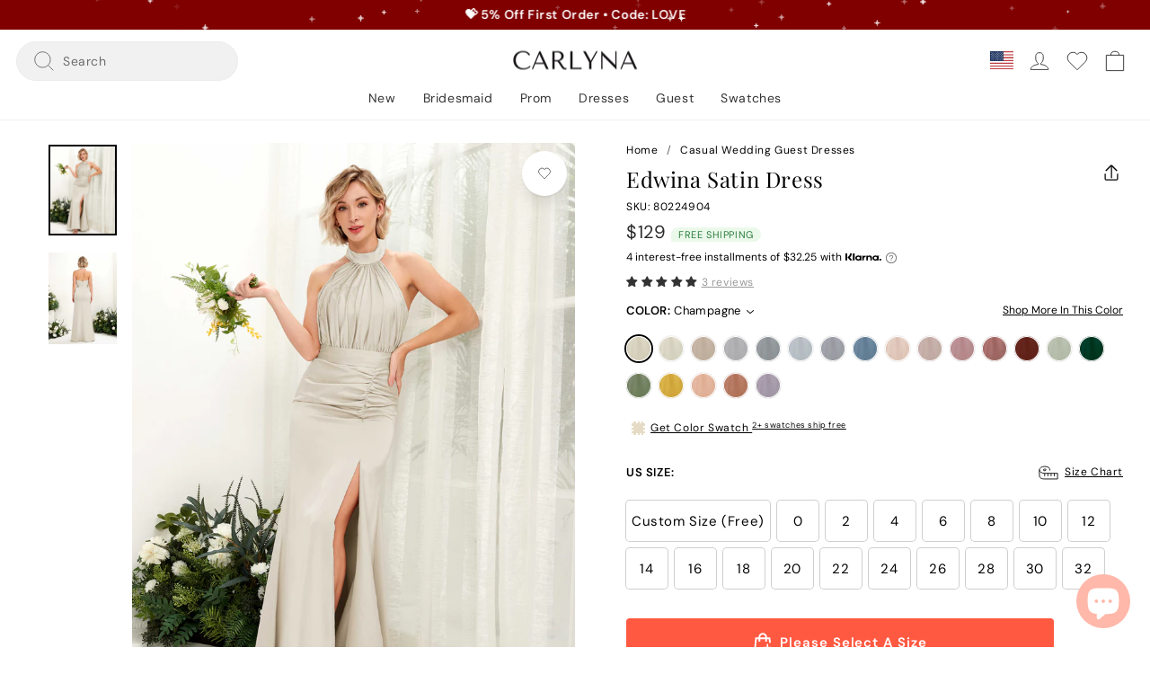

--- FILE ---
content_type: text/html; charset=utf-8
request_url: https://www.carlyna.com/collections/casual-wedding-guest-dresses/products/edwina-satin-bridesmaid-dress
body_size: 88952
content:
<!doctype html>
  <html class="no-js" lang="en" dir="ltr">
  <head>
  <meta charset="utf-8">
    <meta http-equiv="X-UA-Compatible" content="IE=edge">
    <meta name="viewport" content="width=device-width,initial-scale=1">
    <meta name="theme-color" content="#800000">
    <meta name="author" content="CARLYNA" />
    <meta name="copyright" content="Copyright (c) 2026 by Carlyna">
    <link rel="canonical" href="https://www.carlyna.com/products/edwina-satin-bridesmaid-dress">
    <link rel="preload" href="//www.carlyna.com/cdn/shop/t/2/assets/vendor-scripts-v11.js" as="script">
    <link rel="preload" href="//www.carlyna.com/cdn/shop/t/2/assets/jquery.min.js" as="script">
    <link rel="preload" href="//www.carlyna.com/cdn/shop/t/2/assets/theme.js?v=182414527083569205251764891353" as="script">    
    <link rel="preconnect" href="https://cdn.shopify.com">
    <link rel="preconnect" href="https://cdn.judge.me">
    <link rel="dns-prefetch" href="https://www.googletagmanager.com">
    <link rel="dns-prefetch" href="https://www.google-analytics.com">
    <link rel="dns-prefetch" href="https://connect.facebook.net">
    <meta name="facebook-domain-verification" content="kl1eg0fem3ejyybk87hbivkhtmg3mc" />
    <meta name="p:domain_verify" content="b9e3d558cac8f3b5c33a163633eb07b3"/>
    <meta name="google-site-verification" content="Kyynfjix_igJrYmaz2gW6G6xN-phiW_jr9ZkxiVnlNQ" />
    <meta name="yandex-verification" content="2100fbf7301d9154"  />
    <meta name="baidu-site-verification" content="codeva-rg7oBLvNKk" />
    <link rel="shortcut icon"  href="//www.carlyna.com/cdn/shop/files/chrome-android-icon.png?v=4420909538501357272" type="image/png" />
    <link rel="apple-touch-icon" href="//www.carlyna.com/cdn/shop/files/chrome-android-icon.png?v=4420909538501357272">
    <link rel="icon" href="//www.carlyna.com/cdn/shop/files/favicon.ico?v=17531052080866153535">
    <link rel="alternate" hreflang="en" href="https://www.carlyna.com/" />
    <link rel="alternate" hreflang="en-us" href="https://www.carlyna.com/" />
    <link rel="alternate" hreflang="en-gb" href="https://www.carlyna.co.uk/" />
    <link rel="alternate" hreflang="de-de" href="https://www.carlyna.de/" />
    <link rel="alternate" hreflang="fr-fr" href="https://www.carlyna.fr/" />
    <link rel="alternate" hreflang="es-es" href="https://www.carlyna.es/" /><meta name='dmca-site-verification' content='djhvMlV5dU40b3BVWWVSOTZ6WkFMQT090' />
    <title>Champagne Satin Bridesmaid Dress Mermaid Maxi | Carlyna
</title>

<meta name="description" content="Discover the Carlyna Edwina Satin Dress, a captivating bridesmaid dress. With a range of silhouettes and an alluring halter neckline, this elegant maxi dress is perfect for creating a cohesive and stylish wedding party look. Experience luxury and sophistication with luxurious satin fabric."><meta property="og:site_name" content="Carlyna">
  <meta property="og:url" content="https://www.carlyna.com/products/edwina-satin-bridesmaid-dress">
  <meta property="og:title" content="[$129.00 USD] Edwina Satin Dress">
  <meta property="og:type" content="product">
  <meta property="og:description" content="Discover the Carlyna Edwina Satin Dress, a captivating bridesmaid dress. With a range of silhouettes and an alluring halter neckline, this elegant maxi dress is perfect for creating a cohesive and stylish wedding party look. Experience luxury and sophistication with luxurious satin fabric."><meta property="product:price:amount" content="129.00">
    <meta property="product:price:currency" content="USD">
    <meta property="product:condition" content="new" />
    <meta property="product:availability" content="in stock" />
    <meta property="product:brand" content="Carlyna" /><meta property="og:image" content="http://www.carlyna.com/cdn/shop/products/carlyna-0040-open-back-sexy-slit-halter-satin-bridesmaid-dress-champagne-80224904a.jpg?v=1661998198">
    <meta property="og:image:secure_url" content="https://www.carlyna.com/cdn/shop/products/carlyna-0040-open-back-sexy-slit-halter-satin-bridesmaid-dress-champagne-80224904a.jpg?v=1661998198">
    <meta property="og:image:width" content="3300">
    <meta property="og:image:height" content="4400"><meta name="twitter:site" content="@">
  <meta name="twitter:card" content="summary_large_image">
  <meta name="twitter:title" content="[$129.00 USD] Edwina Satin Dress">
  <meta name="twitter:description" content="Discover the Carlyna Edwina Satin Dress, a captivating bridesmaid dress. With a range of silhouettes and an alluring halter neckline, this elegant maxi dress is perfect for creating a cohesive and stylish wedding party look. Experience luxury and sophistication with luxurious satin fabric.">
<style data-shopify>@font-face {
  font-family: "Playfair Display";
  font-weight: 400;
  font-style: normal;
  font-display: swap;
  src: url("//www.carlyna.com/cdn/fonts/playfair_display/playfairdisplay_n4.9980f3e16959dc89137cc1369bfc3ae98af1deb9.woff2") format("woff2"),
       url("//www.carlyna.com/cdn/fonts/playfair_display/playfairdisplay_n4.c562b7c8e5637886a811d2a017f9e023166064ee.woff") format("woff");
}

  @font-face {
  font-family: "DM Sans";
  font-weight: 400;
  font-style: normal;
  font-display: swap;
  src: url("//www.carlyna.com/cdn/fonts/dm_sans/dmsans_n4.ec80bd4dd7e1a334c969c265873491ae56018d72.woff2") format("woff2"),
       url("//www.carlyna.com/cdn/fonts/dm_sans/dmsans_n4.87bdd914d8a61247b911147ae68e754d695c58a6.woff") format("woff");
}


  @font-face {
  font-family: "DM Sans";
  font-weight: 600;
  font-style: normal;
  font-display: swap;
  src: url("//www.carlyna.com/cdn/fonts/dm_sans/dmsans_n6.70a2453ea926d613c6a2f89af05180d14b3a7c96.woff2") format("woff2"),
       url("//www.carlyna.com/cdn/fonts/dm_sans/dmsans_n6.355605667bef215872257574b57fc097044f7e20.woff") format("woff");
}

  @font-face {
  font-family: "DM Sans";
  font-weight: 400;
  font-style: italic;
  font-display: swap;
  src: url("//www.carlyna.com/cdn/fonts/dm_sans/dmsans_i4.b8fe05e69ee95d5a53155c346957d8cbf5081c1a.woff2") format("woff2"),
       url("//www.carlyna.com/cdn/fonts/dm_sans/dmsans_i4.403fe28ee2ea63e142575c0aa47684d65f8c23a0.woff") format("woff");
}

  @font-face {
  font-family: "DM Sans";
  font-weight: 600;
  font-style: italic;
  font-display: swap;
  src: url("//www.carlyna.com/cdn/fonts/dm_sans/dmsans_i6.b7d5b35c5f29523529e1bf4a3d0de71a44a277b6.woff2") format("woff2"),
       url("//www.carlyna.com/cdn/fonts/dm_sans/dmsans_i6.9b760cc5bdd17b4de2c70249ba49bd707f27a31b.woff") format("woff");
}

</style><link href="//www.carlyna.com/cdn/shop/t/2/assets/theme.css?v=78489594695885879301764891277" rel="stylesheet" type="text/css" media="all" />
<style data-shopify>:root {
    --typeHeaderPrimary: "Playfair Display";
    --typeHeaderFallback: serif;
    --typeHeaderSize: 32px;
    --typeHeaderWeight: 400;
    --typeHeaderLineHeight: 1.4;
    --typeHeaderSpacing: 0.025em;

    --typeBasePrimary:"DM Sans";
    --typeBaseFallback:sans-serif;
    --typeBaseSize: 15px;
    --typeBaseWeight: 400;
    --typeBaseSpacing: 0.6px;
    --typeBaseLineHeight: 1.6;
    --swiper-theme-color: #222!important;
    --typeCollectionTitle: 20px;

    --iconWeight: 2px;
    --iconLinecaps: miter;

    
      --buttonRadius: 4px;
    

    --colorGridOverlayOpacity: 0.1;
  }

  .placeholder-content {
    background-image: linear-gradient(100deg, #ffffff 40%, #f7f7f7 63%, #ffffff 79%);
  }</style><script>
      document.documentElement.className = document.documentElement.className.replace('no-js', 'js');
  
      window.theme = window.theme || {};
      theme.routes = {
        home: "/",
        cart: "/cart.js",
        cartPage: "/cart",
        cartAdd: "/cart/add.js",
        cartChange: "/cart/change.js",
        search: "/search"
      };
      theme.strings = {
        soldOut: "Sold Out",
        unavailable: "Unavailable",
        inStockLabel: "In stock, ready to ship",
        stockLabel: "Low stock - [count] items left",
        willNotShipUntil: "Ready to ship [date]",
        willBeInStockAfter: "Back in stock [date]",
        waitingForStock: "Inventory on the way",
        savePrice: "Save [saved_amount]",
        cartEmpty: "Your bag is currently empty.",
        cartTermsConfirmation: "You must agree with the terms and conditions of sales to check out",
        searchCollections: "Collections:",
        searchPages: "Pages:",
        searchArticles: "Articles:"
      };
      theme.settings = {
        dynamicVariantsEnable: true,
        cartType: "drawer",
        isCustomerTemplate: false,
        moneyFormat: "\u003cspan class=\"jdm\"\u003e${{amount}}\u003c\/span\u003e",
        saveType: "percent",
        productImageSize: "portrait",
        productImageCover: true,
        predictiveSearch: true,
        predictiveSearchType: "product,article,page,collection",
        quickView: false,
        themeName: 'Carlyna',
        themeVersion: "1.0.0"
      };
    </script>
   
    <script>window.performance && window.performance.mark && window.performance.mark('shopify.content_for_header.start');</script><meta id="shopify-digital-wallet" name="shopify-digital-wallet" content="/61926572241/digital_wallets/dialog">
<meta name="shopify-checkout-api-token" content="b8fca753d64f1696b733b2564ffe0c59">
<meta id="in-context-paypal-metadata" data-shop-id="61926572241" data-venmo-supported="false" data-environment="production" data-locale="en_US" data-paypal-v4="true" data-currency="USD">
<link rel="alternate" hreflang="x-default" href="https://www.carlyna.com/products/edwina-satin-bridesmaid-dress">
<link rel="alternate" hreflang="en" href="https://www.carlyna.com/products/edwina-satin-bridesmaid-dress">
<link rel="alternate" hreflang="en-CA" href="https://www.carlyna.com/en-ca/products/edwina-satin-bridesmaid-dress">
<link rel="alternate" type="application/json+oembed" href="https://www.carlyna.com/products/edwina-satin-bridesmaid-dress.oembed">
<script async="async" src="/checkouts/internal/preloads.js?locale=en-US"></script>
<script id="shopify-features" type="application/json">{"accessToken":"b8fca753d64f1696b733b2564ffe0c59","betas":["rich-media-storefront-analytics"],"domain":"www.carlyna.com","predictiveSearch":true,"shopId":61926572241,"locale":"en"}</script>
<script>var Shopify = Shopify || {};
Shopify.shop = "carlynashop.myshopify.com";
Shopify.locale = "en";
Shopify.currency = {"active":"USD","rate":"1.0"};
Shopify.country = "US";
Shopify.theme = {"name":"Carlyna","id":129013186769,"schema_name":"Impulse","schema_version":"6.0.0","theme_store_id":857,"role":"main"};
Shopify.theme.handle = "null";
Shopify.theme.style = {"id":null,"handle":null};
Shopify.cdnHost = "www.carlyna.com/cdn";
Shopify.routes = Shopify.routes || {};
Shopify.routes.root = "/";</script>
<script type="module">!function(o){(o.Shopify=o.Shopify||{}).modules=!0}(window);</script>
<script>!function(o){function n(){var o=[];function n(){o.push(Array.prototype.slice.apply(arguments))}return n.q=o,n}var t=o.Shopify=o.Shopify||{};t.loadFeatures=n(),t.autoloadFeatures=n()}(window);</script>
<script id="shop-js-analytics" type="application/json">{"pageType":"product"}</script>
<script defer="defer" async type="module" src="//www.carlyna.com/cdn/shopifycloud/shop-js/modules/v2/client.init-shop-cart-sync_BT-GjEfc.en.esm.js"></script>
<script defer="defer" async type="module" src="//www.carlyna.com/cdn/shopifycloud/shop-js/modules/v2/chunk.common_D58fp_Oc.esm.js"></script>
<script defer="defer" async type="module" src="//www.carlyna.com/cdn/shopifycloud/shop-js/modules/v2/chunk.modal_xMitdFEc.esm.js"></script>
<script type="module">
  await import("//www.carlyna.com/cdn/shopifycloud/shop-js/modules/v2/client.init-shop-cart-sync_BT-GjEfc.en.esm.js");
await import("//www.carlyna.com/cdn/shopifycloud/shop-js/modules/v2/chunk.common_D58fp_Oc.esm.js");
await import("//www.carlyna.com/cdn/shopifycloud/shop-js/modules/v2/chunk.modal_xMitdFEc.esm.js");

  window.Shopify.SignInWithShop?.initShopCartSync?.({"fedCMEnabled":true,"windoidEnabled":true});

</script>
<script id="__st">var __st={"a":61926572241,"offset":28800,"reqid":"ff4df885-3d04-410e-9700-8d53e0d931c1-1769440681","pageurl":"www.carlyna.com\/collections\/casual-wedding-guest-dresses\/products\/edwina-satin-bridesmaid-dress","u":"2c01c0d43a52","p":"product","rtyp":"product","rid":7090087297233};</script>
<script>window.ShopifyPaypalV4VisibilityTracking = true;</script>
<script id="captcha-bootstrap">!function(){'use strict';const t='contact',e='account',n='new_comment',o=[[t,t],['blogs',n],['comments',n],[t,'customer']],c=[[e,'customer_login'],[e,'guest_login'],[e,'recover_customer_password'],[e,'create_customer']],r=t=>t.map((([t,e])=>`form[action*='/${t}']:not([data-nocaptcha='true']) input[name='form_type'][value='${e}']`)).join(','),a=t=>()=>t?[...document.querySelectorAll(t)].map((t=>t.form)):[];function s(){const t=[...o],e=r(t);return a(e)}const i='password',u='form_key',d=['recaptcha-v3-token','g-recaptcha-response','h-captcha-response',i],f=()=>{try{return window.sessionStorage}catch{return}},m='__shopify_v',_=t=>t.elements[u];function p(t,e,n=!1){try{const o=window.sessionStorage,c=JSON.parse(o.getItem(e)),{data:r}=function(t){const{data:e,action:n}=t;return t[m]||n?{data:e,action:n}:{data:t,action:n}}(c);for(const[e,n]of Object.entries(r))t.elements[e]&&(t.elements[e].value=n);n&&o.removeItem(e)}catch(o){console.error('form repopulation failed',{error:o})}}const l='form_type',E='cptcha';function T(t){t.dataset[E]=!0}const w=window,h=w.document,L='Shopify',v='ce_forms',y='captcha';let A=!1;((t,e)=>{const n=(g='f06e6c50-85a8-45c8-87d0-21a2b65856fe',I='https://cdn.shopify.com/shopifycloud/storefront-forms-hcaptcha/ce_storefront_forms_captcha_hcaptcha.v1.5.2.iife.js',D={infoText:'Protected by hCaptcha',privacyText:'Privacy',termsText:'Terms'},(t,e,n)=>{const o=w[L][v],c=o.bindForm;if(c)return c(t,g,e,D).then(n);var r;o.q.push([[t,g,e,D],n]),r=I,A||(h.body.append(Object.assign(h.createElement('script'),{id:'captcha-provider',async:!0,src:r})),A=!0)});var g,I,D;w[L]=w[L]||{},w[L][v]=w[L][v]||{},w[L][v].q=[],w[L][y]=w[L][y]||{},w[L][y].protect=function(t,e){n(t,void 0,e),T(t)},Object.freeze(w[L][y]),function(t,e,n,w,h,L){const[v,y,A,g]=function(t,e,n){const i=e?o:[],u=t?c:[],d=[...i,...u],f=r(d),m=r(i),_=r(d.filter((([t,e])=>n.includes(e))));return[a(f),a(m),a(_),s()]}(w,h,L),I=t=>{const e=t.target;return e instanceof HTMLFormElement?e:e&&e.form},D=t=>v().includes(t);t.addEventListener('submit',(t=>{const e=I(t);if(!e)return;const n=D(e)&&!e.dataset.hcaptchaBound&&!e.dataset.recaptchaBound,o=_(e),c=g().includes(e)&&(!o||!o.value);(n||c)&&t.preventDefault(),c&&!n&&(function(t){try{if(!f())return;!function(t){const e=f();if(!e)return;const n=_(t);if(!n)return;const o=n.value;o&&e.removeItem(o)}(t);const e=Array.from(Array(32),(()=>Math.random().toString(36)[2])).join('');!function(t,e){_(t)||t.append(Object.assign(document.createElement('input'),{type:'hidden',name:u})),t.elements[u].value=e}(t,e),function(t,e){const n=f();if(!n)return;const o=[...t.querySelectorAll(`input[type='${i}']`)].map((({name:t})=>t)),c=[...d,...o],r={};for(const[a,s]of new FormData(t).entries())c.includes(a)||(r[a]=s);n.setItem(e,JSON.stringify({[m]:1,action:t.action,data:r}))}(t,e)}catch(e){console.error('failed to persist form',e)}}(e),e.submit())}));const S=(t,e)=>{t&&!t.dataset[E]&&(n(t,e.some((e=>e===t))),T(t))};for(const o of['focusin','change'])t.addEventListener(o,(t=>{const e=I(t);D(e)&&S(e,y())}));const B=e.get('form_key'),M=e.get(l),P=B&&M;t.addEventListener('DOMContentLoaded',(()=>{const t=y();if(P)for(const e of t)e.elements[l].value===M&&p(e,B);[...new Set([...A(),...v().filter((t=>'true'===t.dataset.shopifyCaptcha))])].forEach((e=>S(e,t)))}))}(h,new URLSearchParams(w.location.search),n,t,e,['guest_login'])})(!0,!0)}();</script>
<script integrity="sha256-4kQ18oKyAcykRKYeNunJcIwy7WH5gtpwJnB7kiuLZ1E=" data-source-attribution="shopify.loadfeatures" defer="defer" src="//www.carlyna.com/cdn/shopifycloud/storefront/assets/storefront/load_feature-a0a9edcb.js" crossorigin="anonymous"></script>
<script data-source-attribution="shopify.dynamic_checkout.dynamic.init">var Shopify=Shopify||{};Shopify.PaymentButton=Shopify.PaymentButton||{isStorefrontPortableWallets:!0,init:function(){window.Shopify.PaymentButton.init=function(){};var t=document.createElement("script");t.src="https://www.carlyna.com/cdn/shopifycloud/portable-wallets/latest/portable-wallets.en.js",t.type="module",document.head.appendChild(t)}};
</script>
<script data-source-attribution="shopify.dynamic_checkout.buyer_consent">
  function portableWalletsHideBuyerConsent(e){var t=document.getElementById("shopify-buyer-consent"),n=document.getElementById("shopify-subscription-policy-button");t&&n&&(t.classList.add("hidden"),t.setAttribute("aria-hidden","true"),n.removeEventListener("click",e))}function portableWalletsShowBuyerConsent(e){var t=document.getElementById("shopify-buyer-consent"),n=document.getElementById("shopify-subscription-policy-button");t&&n&&(t.classList.remove("hidden"),t.removeAttribute("aria-hidden"),n.addEventListener("click",e))}window.Shopify?.PaymentButton&&(window.Shopify.PaymentButton.hideBuyerConsent=portableWalletsHideBuyerConsent,window.Shopify.PaymentButton.showBuyerConsent=portableWalletsShowBuyerConsent);
</script>
<script>
  function portableWalletsCleanup(e){e&&e.src&&console.error("Failed to load portable wallets script "+e.src);var t=document.querySelectorAll("shopify-accelerated-checkout .shopify-payment-button__skeleton, shopify-accelerated-checkout-cart .wallet-cart-button__skeleton"),e=document.getElementById("shopify-buyer-consent");for(let e=0;e<t.length;e++)t[e].remove();e&&e.remove()}function portableWalletsNotLoadedAsModule(e){e instanceof ErrorEvent&&"string"==typeof e.message&&e.message.includes("import.meta")&&"string"==typeof e.filename&&e.filename.includes("portable-wallets")&&(window.removeEventListener("error",portableWalletsNotLoadedAsModule),window.Shopify.PaymentButton.failedToLoad=e,"loading"===document.readyState?document.addEventListener("DOMContentLoaded",window.Shopify.PaymentButton.init):window.Shopify.PaymentButton.init())}window.addEventListener("error",portableWalletsNotLoadedAsModule);
</script>

<script type="module" src="https://www.carlyna.com/cdn/shopifycloud/portable-wallets/latest/portable-wallets.en.js" onError="portableWalletsCleanup(this)" crossorigin="anonymous"></script>
<script nomodule>
  document.addEventListener("DOMContentLoaded", portableWalletsCleanup);
</script>

<script id='scb4127' type='text/javascript' async='' src='https://www.carlyna.com/cdn/shopifycloud/privacy-banner/storefront-banner.js'></script><link id="shopify-accelerated-checkout-styles" rel="stylesheet" media="screen" href="https://www.carlyna.com/cdn/shopifycloud/portable-wallets/latest/accelerated-checkout-backwards-compat.css" crossorigin="anonymous">
<style id="shopify-accelerated-checkout-cart">
        #shopify-buyer-consent {
  margin-top: 1em;
  display: inline-block;
  width: 100%;
}

#shopify-buyer-consent.hidden {
  display: none;
}

#shopify-subscription-policy-button {
  background: none;
  border: none;
  padding: 0;
  text-decoration: underline;
  font-size: inherit;
  cursor: pointer;
}

#shopify-subscription-policy-button::before {
  box-shadow: none;
}

      </style>

<script>window.performance && window.performance.mark && window.performance.mark('shopify.content_for_header.end');</script>
    <script>window.localizationList =[{"t":"AF","e":"AFN","s":"؋"},{"t":"AL","e":"ALL","s":"Lek"},{"t":"DZ","e":"DZD","s":"د.ج"},{"t":"AS","e":"USD","s":"$"},{"t":"AD","e":"EUR","s":"€"},{"t":"AO","e":"AOA","s":"is"},{"t":"AI","e":"XCD","s":"$"},{"t":"AG","e":"XCD","s":"$"},{"t":"AR","e":"ARS","s":"$"},{"t":"AM","e":"AMD","s":"Դ"},{"t":"AW","e":"AWG","s":"ƒ"},{"t":"AU","e":"AUD","s":"$"},{"t":"AT","e":"EUR","s":"€"},{"t":"AZ","e":"AZN","s":"₼"},{"t":"BS","e":"BSD","s":"$"},{"t":"BH","e":"BHD","s":"ب.د"},{"t":"BD","e":"BDT","s":"৳"},{"t":"BB","e":"BBD","s":"$"},{"t":"BY","e":"BYN","s":"p."},{"t":"BE","e":"EUR","s":"€"},{"t":"BZ","e":"BZD","s":"$"},{"t":"BJ","e":"XOF","s":"Franc"},{"t":"BM","e":"BMD","s":"$"},{"t":"BT","e":"BTN","s":"Nu"},{"t":"BO","e":"BOB","s":"Bs."},{"t":"BO","e":"BOV","s":"Mvdol"},{"t":"BA","e":"BAM","s":"КМ"},{"t":"BW","e":"BWP","s":"P"},{"t":"BV","e":"NOK","s":"kr"},{"t":"BR","e":"BRL","s":"R$"},{"t":"IO","e":"USD","s":"$"},{"t":"BN","e":"BND","s":"$"},{"t":"BG","e":"BGN","s":"лв"},{"t":"BF","e":"XOF","s":"Franc"},{"t":"BI","e":"BIF","s":"₣"},{"t":"CV","e":"CVE","s":"$"},{"t":"KH","e":"KHR","s":"៛"},{"t":"CM","e":"XAF","s":"CFA Franc BEAC"},{"t":"CA","e":"CAD","s":"$"},{"t":"KY","e":"KYD","s":"$"},{"t":"CF","e":"XAF","s":"₣"},{"t":"TD","e":"XAF","s":"CFA Franc BEAC"},{"t":"CL","e":"CLP","s":"$"},{"t":"CN","e":"CNY","s":"¥"},{"t":"CX","e":"AUD","s":"$"},{"t":"CC","e":"AUD","s":"$"},{"t":"CO","e":"COP","s":"$"},{"t":"KM","e":"KMF","s":"FC"},{"t":"CD","e":"CDF","s":"₣"},{"t":"CK","e":"NZD","s":"$"},{"t":"CR","e":"CRC","s":"₡"},{"t":"HR","e":"HRK","s":"Kn"},{"t":"CU","e":"CUP","s":"₱"},{"t":"CW","e":"ANG","s":"ƒ"},{"t":"CY","e":"EUR","s":"€"},{"t":"CZ","e":"CZK","s":"Kč"},{"t":"CI","e":"XOF","s":"Franc"},{"t":"DK","e":"DKK","s":"kr."},{"t":"DJ","e":"DJF","s":"₣"},{"t":"DM","e":"XCD","s":"$"},{"t":"DO","e":"DOP","s":"$"},{"t":"EC","e":"USD","s":"$"},{"t":"EG","e":"EGP","s":"£"},{"t":"SV","e":"USD","s":"$"},{"t":"EG","e":"XAF","s":"FCFA"},{"t":"ER","e":"ERN","s":"Nfk"},{"t":"EE","e":"EUR","s":"€"},{"t":"ET","e":"ETB","s":"Br"},{"t":"FK","e":"FKP","s":"£"},{"t":"FO","e":"DKK","s":"kr."},{"t":"FJ","e":"FJD","s":"$"},{"t":"FI","e":"EUR","s":"€"},{"t":"FR","e":"EUR","s":"€"},{"t":"GF","e":"EUR","s":"€"},{"t":"PF","e":"XPF","s":"₣"},{"t":"TF","e":"EUR","s":"€"},{"t":"GA","e":"XAF","s":"FCFA"},{"t":"GM","e":"GMD","s":"D"},{"t":"GE","e":"GEL","s":"ლ"},{"t":"DE","e":"EUR","s":"€"},{"t":"GH","e":"GHS","s":"₵"},{"t":"GI","e":"GIP","s":"£"},{"t":"GR","e":"EUR","s":"€"},{"t":"GL","e":"DKK","s":"kr."},{"t":"GD","e":"XCD","s":"$"},{"t":"GP","e":"EUR","s":"€"},{"t":"GU","e":"USD","s":"$"},{"t":"GT","e":"GTQ","s":"Q"},{"t":"GG","e":"GBP","s":"£"},{"t":"GN","e":"GNF","s":"₣"},{"t":"GW","e":"XOF","s":"Franc"},{"t":"GY","e":"GYD","s":"$"},{"t":"HT","e":"HTG","s":"G"},{"t":"HT","e":"USD","s":"$"},{"t":"HM","e":"AUD","s":"$"},{"t":"VA","e":"EUR","s":"€"},{"t":"HN","e":"HNL","s":"L"},{"t":"HK","e":"HKD","s":"$"},{"t":"HU","e":"HUF","s":"Ft"},{"t":"IS","e":"ISK","s":"Kr"},{"t":"IN","e":"INR","s":"₨"},{"t":"ID","e":"IDR","s":"Rp"},{"t":"IR","e":"IRR","s":"﷼"},{"t":"IQ","e":"IQD","s":"ع.د"},{"t":"IE","e":"EUR","s":"€"},{"t":"IM","e":"GBP","s":"£"},{"t":"IL","e":"ILS","s":"₪"},{"t":"IT","e":"EUR","s":"€"},{"t":"JM","e":"JMD","s":"$"},{"t":"JP","e":"JPY","s":"¥"},{"t":"JE","e":"GBP","s":"£"},{"t":"JO","e":"JOD","s":"د.ا"},{"t":"KZ","e":"KZT","s":"〒"},{"t":"KE","e":"KES","s":"Sh"},{"t":"KI","e":"AUD","s":"$"},{"t":"KP","e":"KPW","s":"₩"},{"t":"KR","e":"KRW","s":"₩"},{"t":"KW","e":"KWD","s":"د.ك"},{"t":"KG","e":"KGS","s":"лв"},{"t":"LA","e":"LAK","s":"₭"},{"t":"LV","e":"EUR","s":"€"},{"t":"LB","e":"LBP","s":"ل.ل"},{"t":"LS","e":"LSL","s":"L"},{"t":"LS","e":"ZAR","s":"R"},{"t":"LR","e":"LRD","s":"$"},{"t":"LY","e":"LYD","s":"ل.د"},{"t":"LI","e":"CHF","s":"CHF"},{"t":"LT","e":"EUR","s":"€"},{"t":"LU","e":"EUR","s":"€"},{"t":"MO","e":"MOP","s":"P"},{"t":"MG","e":"MGA","s":"MK"},{"t":"MW","e":"MWK","s":"MK"},{"t":"MY","e":"MYR","s":"RM"},{"t":"MV","e":"MVR","s":"ރ"},{"t":"ML","e":"XOF","s":"Franc"},{"t":"MT","e":"EUR","s":"€"},{"t":"MH","e":"USD","s":"$"},{"t":"MQ","e":"EUR","s":"€"},{"t":"MR","e":"MRU","s":"UM"},{"t":"MU","e":"MUR","s":"₨"},{"t":"YT","e":"EUR","s":"€"},{"t":"MX","e":"MXN","s":"$"},{"t":"FM","e":"USD","s":"$"},{"t":"MD","e":"MDL","s":"L"},{"t":"MC","e":"EUR","s":"€"},{"t":"MN","e":"MNT","s":"₮"},{"t":"ME","e":"EUR","s":"€"},{"t":"MS","e":"XCD","s":"$"},{"t":"MA","e":"MAD","s":"د.م."},{"t":"MZ","e":"MZN","s":"MTn"},{"t":"MM","e":"MMK","s":"Myanmar is K"},{"t":"NA","e":"NAD","s":"$"},{"t":"NA","e":"ZAR","s":"R"},{"t":"NR","e":"AUD","s":"$"},{"t":"NP","e":"NPR","s":"₨"},{"t":"NL","e":"EUR","s":"€"},{"t":"NC","e":"XPF","s":"₣"},{"t":"NZ","e":"NZD","s":"$"},{"t":"NG","e":"NIO","s":"C$"},{"t":"NE","e":"XOF","s":"Franc"},{"t":"IT","e":"NGN","s":"₦"},{"t":"NU","e":"NZD","s":"$"},{"t":"NF","e":"AUD","s":"$"},{"t":"MP","e":"USD","s":"$"},{"t":"NO","e":"NOK","s":"kr"},{"t":"OM","e":"OMR","s":"﷼"},{"t":"PK","e":"PKR","s":"₨"},{"t":"PW","e":"USD","s":"$"},{"t":"PA","e":"PAB","s":"B/."},{"t":"PA","e":"USD","s":"$"},{"t":"PG","e":"PGK","s":"K"},{"t":"PY","e":"PYG","s":"₲"},{"t":"PE","e":"PEN","s":"S/."},{"t":"PH","e":"PHP","s":"₱"},{"t":"PN","e":"NZD","s":"$"},{"t":"PL","e":"PLN","s":"zł"},{"t":"PT","e":"EUR","s":"€"},{"t":"PR","e":"USD","s":"$"},{"t":"QA","e":"QAR","s":"ر.ق"},{"t":"RO","e":"RON","s":"L"},{"t":"RU","e":"RUB","s":"₽"},{"t":"RW","e":"RWF","s":"₣"},{"t":"RE","e":"EUR","s":"€"},{"t":"BL","e":"EUR","s":"€"},{"t":"SH","e":"SHP","s":"£"},{"t":"KN","e":"XCD","s":"$"},{"t":"LC","e":"XCD","s":"$"},{"t":"MF","e":"EUR","s":"€"},{"t":"PM","e":"EUR","s":"€"},{"t":"VC","e":"XCD","s":"$"},{"t":"WS","e":"WST","s":"$"},{"t":"SM","e":"EUR","s":"€"},{"t":"ST","e":"STN","s":"Db"},{"t":"SA","e":"SAR","s":"ر.س"},{"t":"SN","e":"XOF","s":"Franc"},{"t":"RS","e":"RSD","s":"din"},{"t":"SC","e":"SCR","s":"Rs"},{"t":"SL","e":"SLL","s":"Le"},{"t":"SG","e":"SGD","s":"$"},{"t":"SX","e":"ANG","s":"ƒ"},{"t":"SK","e":"EUR","s":"€"},{"t":"SI","e":"EUR","s":"€"},{"t":"SB","e":"SBD","s":"$"},{"t":"SO","e":"SOS","s":"Sh"},{"t":"ZA","e":"ZAR","s":"R"},{"t":"SS","e":"SSP","s":"SS£"},{"t":"ES","e":"EUR","s":"€"},{"t":"LK","e":"LKR","s":"Rs"},{"t":"SD","e":"SDG","s":"£"},{"t":"SR","e":"SRD","s":"$"},{"t":"SJ","e":"NOK","s":"kr"},{"t":"SE","e":"SEK","s":"kr"},{"t":"CH","e":"CHF","s":"₣"},{"t":"SY","e":"SYP","s":"£"},{"t":"TW","e":"TWD","s":"NT$"},{"t":"TJ","e":"TJS","s":"ЅМ"},{"t":"TZ","e":"TZS","s":"Sh"},{"t":"TH","e":"THB","s":"฿"},{"t":"TL","e":"USD","s":"$"},{"t":"TG","e":"XOF","s":"Franc"},{"t":"TK","e":"NZD","s":"$"},{"t":"TO","e":"TOP","s":"T$"},{"t":"TT","e":"TTD","s":"$"},{"t":"TN","e":"TND","s":"د.ت"},{"t":"TR","e":"TRY","s":"TL"},{"t":"TM","e":"TMT","s":"m"},{"t":"TC","e":"USD","s":"$"},{"t":"TV","e":"AUD","s":"$"},{"t":"UG","e":"UGX","s":"Sh"},{"t":"UA","e":"UAH","s":"₴"},{"t":"AE","e":"AED","s":"د.م."},{"t":"GB","e":"GBP","s":"£"},{"t":"UM","e":"USD","s":"$"},{"t":"US","e":"USD","s":"$"},{"t":"UY","e":"UYU","s":"$"},{"t":"UZ","e":"UZS","s":"лв"},{"t":"VU","e":"VUV","s":"Vt"},{"t":"VE","e":"VEF","s":"Bs."},{"t":"VN","e":"VND","s":"₫"},{"t":"VG","e":"USD","s":"$"},{"t":"VI","e":"USD","s":"$"},{"t":"EH","e":"XPF","s":"Franc"},{"t":"EH","e":"MAD","s":"د.م."},{"t":"YE","e":"YER","s":"﷼"},{"t":"GW","e":"ZMW","s":"ZK"},{"t":"ZM","e":"ZWL","s":"$"},{"t":"AX","e":"EUR","s":"€"}];var getCurrencyDisplayText=function(a){var b=getCurrencyData(a);return _text=b.e+" "+b.s},getCurrencyData=function(a){var b={};return localizationList.forEach(d=>{if(d.t==a)return b=d,!1}),b};</script>
  <script src="https://www.carlyna.com/services/javascripts/currencies.js" defer="defer"></script>
    <script src="//www.carlyna.com/cdn/shop/t/2/assets/vendor-scripts-v11.js" defer="defer"></script><script>
          var local_products ={
            "size":{
                "custom_size": "Custom Size",
                "custom_size_free": "Custom Size (Free)",
                "please_select_a_size":"Please Select a Size"
              },
            "custom_size":{              
              tips:{
                min_tip:"The minimum {name} measurement for all adult styles is {value} {unit}.",
                max_tip:"The maximum {name} measurement for all adult styles is {value} {unit}.",
                height_htf:"The difference between the Height(Bare Foot) and the Hollow to Floor measurements cannot be less than {minval} {unit} or greater than {maxval} {unit}."
              },
              "items":[
                {text:"Bust",name:"Bust",inch:'30 - 67',cm:'76 - 170',
                  htm:"\u003cstrong\u003eBust\u003c\/strong\u003e - Wear the bra you will be wearing with the dress (or an unpadded bra, since our dresses typically have a built-in bra), and pull the tape across the fullest part of the bust.",
                  img_src:'carlyna-how-to-take-your-measurements-bust.jpg'},
                {text:"Waist",name:"Waist",inch:'22 - 70',cm:'56 - 160',
                  htm:"\u003cstrong\u003eWaist\u003c\/strong\u003e - Bend to one side to find the crease, that's your natural waist. Pull tape across the narrowest part and keep tape slightly loose to allow for breathing room.",
                  img_src:'carlyna-how-to-take-your-measurements-waist.jpg'},
                {text:"Hips",name:"Hips",inch:'30 - 74.5',cm:'76 - 190',
                  htm:"\u003cstrong\u003eHip\u003c\/strong\u003e - Stand straight and pull tape across the widest part of the hips and rear.",
                  img_src:'carlyna-how-to-take-your-measurements-hips.jpg'},
                {text:"Hollow to Floor",name:"Hollow to Floor",inch:'41 - 100',cm:'104 - 254',
                  htm:"\u003cstrong\u003eHollow to Floor\u003c\/strong\u003e - Stand straight with bare feet together and measure from the center of the collarbone to the floor.",
                  img_src:'carlyna-how-to-take-your-measurements-hollow-to-floor.jpg'},
                {text:"Height (Bare Foot)",name:"Height",inch:'54 - 107.5',cm:'138 - 273',
                  htm:"\u003cstrong\u003eHeight (Bare Foot)\u003c\/strong\u003e - Stand straight with bare feet together and measure from the top of the head to the floor.",
                  img_src:'carlyna-how-to-take-your-measurements-height.jpg'},
                {text:"Extra Length",name:"Extra Length",inch:'0 - 5',cm:'0 - 12.7',
                  htm:"\u003cstrong\u003eExtra Length\u003c\/strong\u003eUse the \"Extra Length\" to adjust the hem for your heels, i.e., select \"2 inch\" (5 cm) for 2\" heels and \"0 inch\" for flats.",
                  img_src:''}
              ]
            }
          };
        </script><script src="//www.carlyna.com/cdn/shop/t/2/assets/jquery.min.js" defer="defer"></script>  
    <script src="//www.carlyna.com/cdn/shop/t/2/assets/ca.cry.v24418.js?v=10132025129980801061720678301" defer="defer"></script>  
    <script src="//www.carlyna.com/cdn/shop/t/2/assets/theme.js?v=182414527083569205251764891353" defer="defer"></script><!-- BEGIN app block: shopify://apps/judge-me-reviews/blocks/judgeme_core/61ccd3b1-a9f2-4160-9fe9-4fec8413e5d8 --><!-- Start of Judge.me Core -->






<link rel="dns-prefetch" href="https://cdnwidget.judge.me">
<link rel="dns-prefetch" href="https://cdn.judge.me">
<link rel="dns-prefetch" href="https://cdn1.judge.me">
<link rel="dns-prefetch" href="https://api.judge.me">

<script data-cfasync='false' class='jdgm-settings-script'>window.jdgmSettings={"pagination":5,"disable_web_reviews":false,"badge_no_review_text":"No reviews","badge_n_reviews_text":"{{ n }} review/reviews","badge_star_color":"#fbcd0a","hide_badge_preview_if_no_reviews":true,"badge_hide_text":false,"enforce_center_preview_badge":false,"widget_title":"Customer Reviews","widget_open_form_text":"Write a review","widget_close_form_text":"Cancel review","widget_refresh_page_text":"Refresh page","widget_summary_text":"Based on {{ number_of_reviews }} review/reviews","widget_no_review_text":"Be the first to write a review","widget_name_field_text":"Display name","widget_verified_name_field_text":"Verified Name (public)","widget_name_placeholder_text":"Display name","widget_required_field_error_text":"This field is required.","widget_email_field_text":"Email address","widget_verified_email_field_text":"Verified Email (private, can not be edited)","widget_email_placeholder_text":"Your email address","widget_email_field_error_text":"Please enter a valid email address.","widget_rating_field_text":"Rating","widget_review_title_field_text":"Review Title","widget_review_title_placeholder_text":"Give your review a title","widget_review_body_field_text":"Review content","widget_review_body_placeholder_text":"Start writing here...","widget_pictures_field_text":"Picture/Video (optional)","widget_submit_review_text":"Submit Review","widget_submit_verified_review_text":"Submit Verified Review","widget_submit_success_msg_with_auto_publish":"Thank you! Please refresh the page in a few moments to see your review. You can remove or edit your review by logging into \u003ca href='https://judge.me/login' target='_blank' rel='nofollow noopener'\u003eJudge.me\u003c/a\u003e","widget_submit_success_msg_no_auto_publish":"Thank you! Your review will be published as soon as it is approved by the shop admin. You can remove or edit your review by logging into \u003ca href='https://judge.me/login' target='_blank' rel='nofollow noopener'\u003eJudge.me\u003c/a\u003e","widget_show_default_reviews_out_of_total_text":"Showing {{ n_reviews_shown }} out of {{ n_reviews }} reviews.","widget_show_all_link_text":"Show all","widget_show_less_link_text":"Show less","widget_author_said_text":"{{ reviewer_name }} said:","widget_days_text":"{{ n }} days ago","widget_weeks_text":"{{ n }} week/weeks ago","widget_months_text":"{{ n }} month/months ago","widget_years_text":"{{ n }} year/years ago","widget_yesterday_text":"Yesterday","widget_today_text":"Today","widget_replied_text":"\u003e\u003e {{ shop_name }} replied:","widget_read_more_text":"Read more","widget_reviewer_name_as_initial":"","widget_rating_filter_color":"#fbcd0a","widget_rating_filter_see_all_text":"See all reviews","widget_sorting_most_recent_text":"Most Recent","widget_sorting_highest_rating_text":"Highest Rating","widget_sorting_lowest_rating_text":"Lowest Rating","widget_sorting_with_pictures_text":"Only Pictures","widget_sorting_most_helpful_text":"Most Helpful","widget_open_question_form_text":"Ask a question","widget_reviews_subtab_text":"Reviews","widget_questions_subtab_text":"Questions","widget_question_label_text":"Question","widget_answer_label_text":"Answer","widget_question_placeholder_text":"Write your question here","widget_submit_question_text":"Submit Question","widget_question_submit_success_text":"Thank you for your question! We will notify you once it gets answered.","widget_star_color":"#fbcd0a","verified_badge_text":"Verified","verified_badge_bg_color":"","verified_badge_text_color":"","verified_badge_placement":"left-of-reviewer-name","widget_review_max_height":"","widget_hide_border":false,"widget_social_share":false,"widget_thumb":false,"widget_review_location_show":false,"widget_location_format":"","all_reviews_include_out_of_store_products":true,"all_reviews_out_of_store_text":"(out of store)","all_reviews_pagination":100,"all_reviews_product_name_prefix_text":"about","enable_review_pictures":true,"enable_question_anwser":false,"widget_theme":"default","review_date_format":"mm/dd/yyyy","default_sort_method":"most-recent","widget_product_reviews_subtab_text":"Product Reviews","widget_shop_reviews_subtab_text":"Shop Reviews","widget_other_products_reviews_text":"Reviews for other products","widget_store_reviews_subtab_text":"Store reviews","widget_no_store_reviews_text":"This store hasn't received any reviews yet","widget_web_restriction_product_reviews_text":"This product hasn't received any reviews yet","widget_no_items_text":"No items found","widget_show_more_text":"Show more","widget_write_a_store_review_text":"Write a Store Review","widget_other_languages_heading":"Reviews in Other Languages","widget_translate_review_text":"Translate review to {{ language }}","widget_translating_review_text":"Translating...","widget_show_original_translation_text":"Show original ({{ language }})","widget_translate_review_failed_text":"Review couldn't be translated.","widget_translate_review_retry_text":"Retry","widget_translate_review_try_again_later_text":"Try again later","show_product_url_for_grouped_product":false,"widget_sorting_pictures_first_text":"Pictures First","show_pictures_on_all_rev_page_mobile":false,"show_pictures_on_all_rev_page_desktop":false,"floating_tab_hide_mobile_install_preference":false,"floating_tab_button_name":"★ Reviews","floating_tab_title":"Let customers speak for us","floating_tab_button_color":"","floating_tab_button_background_color":"","floating_tab_url":"","floating_tab_url_enabled":false,"floating_tab_tab_style":"text","all_reviews_text_badge_text":"Customers rate us {{ shop.metafields.judgeme.all_reviews_rating | round: 1 }}/5 based on {{ shop.metafields.judgeme.all_reviews_count }} reviews.","all_reviews_text_badge_text_branded_style":"{{ shop.metafields.judgeme.all_reviews_rating | round: 1 }} out of 5 stars based on {{ shop.metafields.judgeme.all_reviews_count }} reviews","is_all_reviews_text_badge_a_link":false,"show_stars_for_all_reviews_text_badge":false,"all_reviews_text_badge_url":"","all_reviews_text_style":"text","all_reviews_text_color_style":"judgeme_brand_color","all_reviews_text_color":"#108474","all_reviews_text_show_jm_brand":true,"featured_carousel_show_header":true,"featured_carousel_title":"Let customers speak for us","testimonials_carousel_title":"Customers are saying","videos_carousel_title":"Real customer stories","cards_carousel_title":"Customers are saying","featured_carousel_count_text":"from {{ n }} reviews","featured_carousel_add_link_to_all_reviews_page":false,"featured_carousel_url":"","featured_carousel_show_images":true,"featured_carousel_autoslide_interval":5,"featured_carousel_arrows_on_the_sides":false,"featured_carousel_height":250,"featured_carousel_width":80,"featured_carousel_image_size":0,"featured_carousel_image_height":250,"featured_carousel_arrow_color":"#eeeeee","verified_count_badge_style":"vintage","verified_count_badge_orientation":"horizontal","verified_count_badge_color_style":"judgeme_brand_color","verified_count_badge_color":"#108474","is_verified_count_badge_a_link":false,"verified_count_badge_url":"","verified_count_badge_show_jm_brand":true,"widget_rating_preset_default":5,"widget_first_sub_tab":"product-reviews","widget_show_histogram":true,"widget_histogram_use_custom_color":false,"widget_pagination_use_custom_color":false,"widget_star_use_custom_color":true,"widget_verified_badge_use_custom_color":false,"widget_write_review_use_custom_color":false,"picture_reminder_submit_button":"Upload Pictures","enable_review_videos":true,"mute_video_by_default":true,"widget_sorting_videos_first_text":"Videos First","widget_review_pending_text":"Pending","featured_carousel_items_for_large_screen":3,"social_share_options_order":"Facebook,Twitter","remove_microdata_snippet":true,"disable_json_ld":false,"enable_json_ld_products":false,"preview_badge_show_question_text":false,"preview_badge_no_question_text":"No questions","preview_badge_n_question_text":"{{ number_of_questions }} question/questions","qa_badge_show_icon":false,"qa_badge_position":"same-row","remove_judgeme_branding":false,"widget_add_search_bar":false,"widget_search_bar_placeholder":"Search","widget_sorting_verified_only_text":"Verified only","featured_carousel_theme":"default","featured_carousel_show_rating":true,"featured_carousel_show_title":true,"featured_carousel_show_body":true,"featured_carousel_show_date":false,"featured_carousel_show_reviewer":true,"featured_carousel_show_product":false,"featured_carousel_header_background_color":"#108474","featured_carousel_header_text_color":"#ffffff","featured_carousel_name_product_separator":"reviewed","featured_carousel_full_star_background":"#108474","featured_carousel_empty_star_background":"#dadada","featured_carousel_vertical_theme_background":"#f9fafb","featured_carousel_verified_badge_enable":false,"featured_carousel_verified_badge_color":"#108474","featured_carousel_border_style":"round","featured_carousel_review_line_length_limit":3,"featured_carousel_more_reviews_button_text":"Read more reviews","featured_carousel_view_product_button_text":"View product","all_reviews_page_load_reviews_on":"scroll","all_reviews_page_load_more_text":"Load More Reviews","disable_fb_tab_reviews":false,"enable_ajax_cdn_cache":false,"widget_advanced_speed_features":5,"widget_public_name_text":"displayed publicly like","default_reviewer_name":"John Smith","default_reviewer_name_has_non_latin":true,"widget_reviewer_anonymous":"Anonymous","medals_widget_title":"Judge.me Review Medals","medals_widget_background_color":"#f9fafb","medals_widget_position":"footer_all_pages","medals_widget_border_color":"#f9fafb","medals_widget_verified_text_position":"left","medals_widget_use_monochromatic_version":false,"medals_widget_elements_color":"#108474","show_reviewer_avatar":true,"widget_invalid_yt_video_url_error_text":"Not a YouTube video URL","widget_max_length_field_error_text":"Please enter no more than {0} characters.","widget_show_country_flag":false,"widget_show_collected_via_shop_app":true,"widget_verified_by_shop_badge_style":"light","widget_verified_by_shop_text":"Verified by Shop","widget_show_photo_gallery":false,"widget_load_with_code_splitting":true,"widget_ugc_install_preference":false,"widget_ugc_title":"Made by us, Shared by you","widget_ugc_subtitle":"Tag us to see your picture featured in our page","widget_ugc_arrows_color":"#ffffff","widget_ugc_primary_button_text":"Buy Now","widget_ugc_primary_button_background_color":"#108474","widget_ugc_primary_button_text_color":"#ffffff","widget_ugc_primary_button_border_width":"0","widget_ugc_primary_button_border_style":"none","widget_ugc_primary_button_border_color":"#108474","widget_ugc_primary_button_border_radius":"25","widget_ugc_secondary_button_text":"Load More","widget_ugc_secondary_button_background_color":"#ffffff","widget_ugc_secondary_button_text_color":"#108474","widget_ugc_secondary_button_border_width":"2","widget_ugc_secondary_button_border_style":"solid","widget_ugc_secondary_button_border_color":"#108474","widget_ugc_secondary_button_border_radius":"25","widget_ugc_reviews_button_text":"View Reviews","widget_ugc_reviews_button_background_color":"#ffffff","widget_ugc_reviews_button_text_color":"#108474","widget_ugc_reviews_button_border_width":"2","widget_ugc_reviews_button_border_style":"solid","widget_ugc_reviews_button_border_color":"#108474","widget_ugc_reviews_button_border_radius":"25","widget_ugc_reviews_button_link_to":"judgeme-reviews-page","widget_ugc_show_post_date":true,"widget_ugc_max_width":"800","widget_rating_metafield_value_type":true,"widget_primary_color":"#108474","widget_enable_secondary_color":false,"widget_secondary_color":"#edf5f5","widget_summary_average_rating_text":"{{ average_rating }} out of 5","widget_media_grid_title":"Customer photos \u0026 videos","widget_media_grid_see_more_text":"See more","widget_round_style":false,"widget_show_product_medals":true,"widget_verified_by_judgeme_text":"Verified by Judge.me","widget_show_store_medals":true,"widget_verified_by_judgeme_text_in_store_medals":"Verified by Judge.me","widget_media_field_exceed_quantity_message":"Sorry, we can only accept {{ max_media }} for one review.","widget_media_field_exceed_limit_message":"{{ file_name }} is too large, please select a {{ media_type }} less than {{ size_limit }}MB.","widget_review_submitted_text":"Review Submitted!","widget_question_submitted_text":"Question Submitted!","widget_close_form_text_question":"Cancel","widget_write_your_answer_here_text":"Write your answer here","widget_enabled_branded_link":true,"widget_show_collected_by_judgeme":true,"widget_reviewer_name_color":"","widget_write_review_text_color":"","widget_write_review_bg_color":"","widget_collected_by_judgeme_text":"collected by Judge.me","widget_pagination_type":"standard","widget_load_more_text":"Load More","widget_load_more_color":"#108474","widget_full_review_text":"Full Review","widget_read_more_reviews_text":"Read More Reviews","widget_read_questions_text":"Read Questions","widget_questions_and_answers_text":"Questions \u0026 Answers","widget_verified_by_text":"Verified by","widget_verified_text":"Verified","widget_number_of_reviews_text":"{{ number_of_reviews }} reviews","widget_back_button_text":"Back","widget_next_button_text":"Next","widget_custom_forms_filter_button":"Filters","custom_forms_style":"vertical","widget_show_review_information":false,"how_reviews_are_collected":"How reviews are collected?","widget_show_review_keywords":false,"widget_gdpr_statement":"How we use your data: We'll only contact you about the review you left, and only if necessary. By submitting your review, you agree to Judge.me's \u003ca href='https://judge.me/terms' target='_blank' rel='nofollow noopener'\u003eterms\u003c/a\u003e, \u003ca href='https://judge.me/privacy' target='_blank' rel='nofollow noopener'\u003eprivacy\u003c/a\u003e and \u003ca href='https://judge.me/content-policy' target='_blank' rel='nofollow noopener'\u003econtent\u003c/a\u003e policies.","widget_multilingual_sorting_enabled":false,"widget_translate_review_content_enabled":false,"widget_translate_review_content_method":"manual","popup_widget_review_selection":"automatically_with_pictures","popup_widget_round_border_style":true,"popup_widget_show_title":true,"popup_widget_show_body":true,"popup_widget_show_reviewer":false,"popup_widget_show_product":true,"popup_widget_show_pictures":true,"popup_widget_use_review_picture":true,"popup_widget_show_on_home_page":true,"popup_widget_show_on_product_page":true,"popup_widget_show_on_collection_page":true,"popup_widget_show_on_cart_page":true,"popup_widget_position":"bottom_left","popup_widget_first_review_delay":5,"popup_widget_duration":5,"popup_widget_interval":5,"popup_widget_review_count":5,"popup_widget_hide_on_mobile":true,"review_snippet_widget_round_border_style":true,"review_snippet_widget_card_color":"#FFFFFF","review_snippet_widget_slider_arrows_background_color":"#FFFFFF","review_snippet_widget_slider_arrows_color":"#000000","review_snippet_widget_star_color":"#108474","show_product_variant":false,"all_reviews_product_variant_label_text":"Variant: ","widget_show_verified_branding":false,"widget_ai_summary_title":"Customers say","widget_ai_summary_disclaimer":"AI-powered review summary based on recent customer reviews","widget_show_ai_summary":false,"widget_show_ai_summary_bg":false,"widget_show_review_title_input":true,"redirect_reviewers_invited_via_email":"review_widget","request_store_review_after_product_review":false,"request_review_other_products_in_order":false,"review_form_color_scheme":"default","review_form_corner_style":"square","review_form_star_color":{},"review_form_text_color":"#333333","review_form_background_color":"#ffffff","review_form_field_background_color":"#fafafa","review_form_button_color":{},"review_form_button_text_color":"#ffffff","review_form_modal_overlay_color":"#000000","review_content_screen_title_text":"How would you rate this product?","review_content_introduction_text":"We would love it if you would share a bit about your experience.","store_review_form_title_text":"How would you rate this store?","store_review_form_introduction_text":"We would love it if you would share a bit about your experience.","show_review_guidance_text":true,"one_star_review_guidance_text":"Poor","five_star_review_guidance_text":"Great","customer_information_screen_title_text":"About you","customer_information_introduction_text":"Please tell us more about you.","custom_questions_screen_title_text":"Your experience in more detail","custom_questions_introduction_text":"Here are a few questions to help us understand more about your experience.","review_submitted_screen_title_text":"Thanks for your review!","review_submitted_screen_thank_you_text":"We are processing it and it will appear on the store soon.","review_submitted_screen_email_verification_text":"Please confirm your email by clicking the link we just sent you. This helps us keep reviews authentic.","review_submitted_request_store_review_text":"Would you like to share your experience of shopping with us?","review_submitted_review_other_products_text":"Would you like to review these products?","store_review_screen_title_text":"Would you like to share your experience of shopping with us?","store_review_introduction_text":"We value your feedback and use it to improve. Please share any thoughts or suggestions you have.","reviewer_media_screen_title_picture_text":"Share a picture","reviewer_media_introduction_picture_text":"Upload a photo to support your review.","reviewer_media_screen_title_video_text":"Share a video","reviewer_media_introduction_video_text":"Upload a video to support your review.","reviewer_media_screen_title_picture_or_video_text":"Share a picture or video","reviewer_media_introduction_picture_or_video_text":"Upload a photo or video to support your review.","reviewer_media_youtube_url_text":"Paste your Youtube URL here","advanced_settings_next_step_button_text":"Next","advanced_settings_close_review_button_text":"Close","modal_write_review_flow":false,"write_review_flow_required_text":"Required","write_review_flow_privacy_message_text":"We respect your privacy.","write_review_flow_anonymous_text":"Post review as anonymous","write_review_flow_visibility_text":"This won't be visible to other customers.","write_review_flow_multiple_selection_help_text":"Select as many as you like","write_review_flow_single_selection_help_text":"Select one option","write_review_flow_required_field_error_text":"This field is required","write_review_flow_invalid_email_error_text":"Please enter a valid email address","write_review_flow_max_length_error_text":"Max. {{ max_length }} characters.","write_review_flow_media_upload_text":"\u003cb\u003eClick to upload\u003c/b\u003e or drag and drop","write_review_flow_gdpr_statement":"We'll only contact you about your review if necessary. By submitting your review, you agree to our \u003ca href='https://judge.me/terms' target='_blank' rel='nofollow noopener'\u003eterms and conditions\u003c/a\u003e and \u003ca href='https://judge.me/privacy' target='_blank' rel='nofollow noopener'\u003eprivacy policy\u003c/a\u003e.","rating_only_reviews_enabled":false,"show_negative_reviews_help_screen":false,"new_review_flow_help_screen_rating_threshold":3,"negative_review_resolution_screen_title_text":"Tell us more","negative_review_resolution_text":"Your experience matters to us. If there were issues with your purchase, we're here to help. Feel free to reach out to us, we'd love the opportunity to make things right.","negative_review_resolution_button_text":"Contact us","negative_review_resolution_proceed_with_review_text":"Leave a review","negative_review_resolution_subject":"Issue with purchase from {{ shop_name }}.{{ order_name }}","preview_badge_collection_page_install_status":false,"widget_review_custom_css":"","preview_badge_custom_css":"","preview_badge_stars_count":"5-stars","featured_carousel_custom_css":"","floating_tab_custom_css":"","all_reviews_widget_custom_css":"","medals_widget_custom_css":"","verified_badge_custom_css":"","all_reviews_text_custom_css":"","transparency_badges_collected_via_store_invite":false,"transparency_badges_from_another_provider":false,"transparency_badges_collected_from_store_visitor":false,"transparency_badges_collected_by_verified_review_provider":false,"transparency_badges_earned_reward":false,"transparency_badges_collected_via_store_invite_text":"Review collected via store invitation","transparency_badges_from_another_provider_text":"Review collected from another provider","transparency_badges_collected_from_store_visitor_text":"Review collected from a store visitor","transparency_badges_written_in_google_text":"Review written in Google","transparency_badges_written_in_etsy_text":"Review written in Etsy","transparency_badges_written_in_shop_app_text":"Review written in Shop App","transparency_badges_earned_reward_text":"Review earned a reward for future purchase","product_review_widget_per_page":10,"widget_store_review_label_text":"Review about the store","checkout_comment_extension_title_on_product_page":"Customer Comments","checkout_comment_extension_num_latest_comment_show":5,"checkout_comment_extension_format":"name_and_timestamp","checkout_comment_customer_name":"last_initial","checkout_comment_comment_notification":true,"preview_badge_collection_page_install_preference":true,"preview_badge_home_page_install_preference":false,"preview_badge_product_page_install_preference":true,"review_widget_install_preference":"","review_carousel_install_preference":false,"floating_reviews_tab_install_preference":"none","verified_reviews_count_badge_install_preference":false,"all_reviews_text_install_preference":false,"review_widget_best_location":true,"judgeme_medals_install_preference":false,"review_widget_revamp_enabled":false,"review_widget_qna_enabled":false,"review_widget_header_theme":"minimal","review_widget_widget_title_enabled":true,"review_widget_header_text_size":"medium","review_widget_header_text_weight":"regular","review_widget_average_rating_style":"compact","review_widget_bar_chart_enabled":true,"review_widget_bar_chart_type":"numbers","review_widget_bar_chart_style":"standard","review_widget_expanded_media_gallery_enabled":false,"review_widget_reviews_section_theme":"standard","review_widget_image_style":"thumbnails","review_widget_review_image_ratio":"square","review_widget_stars_size":"medium","review_widget_verified_badge":"standard_text","review_widget_review_title_text_size":"medium","review_widget_review_text_size":"medium","review_widget_review_text_length":"medium","review_widget_number_of_columns_desktop":3,"review_widget_carousel_transition_speed":5,"review_widget_custom_questions_answers_display":"always","review_widget_button_text_color":"#FFFFFF","review_widget_text_color":"#000000","review_widget_lighter_text_color":"#7B7B7B","review_widget_corner_styling":"soft","review_widget_review_word_singular":"review","review_widget_review_word_plural":"reviews","review_widget_voting_label":"Helpful?","review_widget_shop_reply_label":"Reply from {{ shop_name }}:","review_widget_filters_title":"Filters","qna_widget_question_word_singular":"Question","qna_widget_question_word_plural":"Questions","qna_widget_answer_reply_label":"Answer from {{ answerer_name }}:","qna_content_screen_title_text":"Ask a question about this product","qna_widget_question_required_field_error_text":"Please enter your question.","qna_widget_flow_gdpr_statement":"We'll only contact you about your question if necessary. By submitting your question, you agree to our \u003ca href='https://judge.me/terms' target='_blank' rel='nofollow noopener'\u003eterms and conditions\u003c/a\u003e and \u003ca href='https://judge.me/privacy' target='_blank' rel='nofollow noopener'\u003eprivacy policy\u003c/a\u003e.","qna_widget_question_submitted_text":"Thanks for your question!","qna_widget_close_form_text_question":"Close","qna_widget_question_submit_success_text":"We’ll notify you by email when your question is answered.","all_reviews_widget_v2025_enabled":false,"all_reviews_widget_v2025_header_theme":"default","all_reviews_widget_v2025_widget_title_enabled":true,"all_reviews_widget_v2025_header_text_size":"medium","all_reviews_widget_v2025_header_text_weight":"regular","all_reviews_widget_v2025_average_rating_style":"compact","all_reviews_widget_v2025_bar_chart_enabled":true,"all_reviews_widget_v2025_bar_chart_type":"numbers","all_reviews_widget_v2025_bar_chart_style":"standard","all_reviews_widget_v2025_expanded_media_gallery_enabled":false,"all_reviews_widget_v2025_show_store_medals":true,"all_reviews_widget_v2025_show_photo_gallery":true,"all_reviews_widget_v2025_show_review_keywords":false,"all_reviews_widget_v2025_show_ai_summary":false,"all_reviews_widget_v2025_show_ai_summary_bg":false,"all_reviews_widget_v2025_add_search_bar":false,"all_reviews_widget_v2025_default_sort_method":"most-recent","all_reviews_widget_v2025_reviews_per_page":10,"all_reviews_widget_v2025_reviews_section_theme":"default","all_reviews_widget_v2025_image_style":"thumbnails","all_reviews_widget_v2025_review_image_ratio":"square","all_reviews_widget_v2025_stars_size":"medium","all_reviews_widget_v2025_verified_badge":"bold_badge","all_reviews_widget_v2025_review_title_text_size":"medium","all_reviews_widget_v2025_review_text_size":"medium","all_reviews_widget_v2025_review_text_length":"medium","all_reviews_widget_v2025_number_of_columns_desktop":3,"all_reviews_widget_v2025_carousel_transition_speed":5,"all_reviews_widget_v2025_custom_questions_answers_display":"always","all_reviews_widget_v2025_show_product_variant":false,"all_reviews_widget_v2025_show_reviewer_avatar":true,"all_reviews_widget_v2025_reviewer_name_as_initial":"","all_reviews_widget_v2025_review_location_show":false,"all_reviews_widget_v2025_location_format":"","all_reviews_widget_v2025_show_country_flag":false,"all_reviews_widget_v2025_verified_by_shop_badge_style":"light","all_reviews_widget_v2025_social_share":false,"all_reviews_widget_v2025_social_share_options_order":"Facebook,Twitter,LinkedIn,Pinterest","all_reviews_widget_v2025_pagination_type":"standard","all_reviews_widget_v2025_button_text_color":"#FFFFFF","all_reviews_widget_v2025_text_color":"#000000","all_reviews_widget_v2025_lighter_text_color":"#7B7B7B","all_reviews_widget_v2025_corner_styling":"soft","all_reviews_widget_v2025_title":"Customer reviews","all_reviews_widget_v2025_ai_summary_title":"Customers say about this store","all_reviews_widget_v2025_no_review_text":"Be the first to write a review","platform":"shopify","branding_url":"https://app.judge.me/reviews/stores/www.carlyna.com","branding_text":"Powered by Judge.me","locale":"en","reply_name":"Carlyna","widget_version":"3.0","footer":true,"autopublish":true,"review_dates":true,"enable_custom_form":false,"shop_use_review_site":true,"shop_locale":"en","enable_multi_locales_translations":false,"show_review_title_input":true,"review_verification_email_status":"always","can_be_branded":false,"reply_name_text":"Carlyna"};</script> <style class='jdgm-settings-style'>.jdgm-xx{left:0}:root{--jdgm-primary-color: #108474;--jdgm-secondary-color: rgba(16,132,116,0.1);--jdgm-star-color: #fbcd0a;--jdgm-write-review-text-color: white;--jdgm-write-review-bg-color: #108474;--jdgm-paginate-color: #108474;--jdgm-border-radius: 0;--jdgm-reviewer-name-color: #108474}.jdgm-histogram__bar-content{background-color:#108474}.jdgm-rev[data-verified-buyer=true] .jdgm-rev__icon.jdgm-rev__icon:after,.jdgm-rev__buyer-badge.jdgm-rev__buyer-badge{color:white;background-color:#108474}.jdgm-review-widget--small .jdgm-gallery.jdgm-gallery .jdgm-gallery__thumbnail-link:nth-child(8) .jdgm-gallery__thumbnail-wrapper.jdgm-gallery__thumbnail-wrapper:before{content:"See more"}@media only screen and (min-width: 768px){.jdgm-gallery.jdgm-gallery .jdgm-gallery__thumbnail-link:nth-child(8) .jdgm-gallery__thumbnail-wrapper.jdgm-gallery__thumbnail-wrapper:before{content:"See more"}}.jdgm-preview-badge .jdgm-star.jdgm-star{color:#fbcd0a}.jdgm-prev-badge[data-average-rating='0.00']{display:none !important}.jdgm-author-all-initials{display:none !important}.jdgm-author-last-initial{display:none !important}.jdgm-rev-widg__title{visibility:hidden}.jdgm-rev-widg__summary-text{visibility:hidden}.jdgm-prev-badge__text{visibility:hidden}.jdgm-rev__prod-link-prefix:before{content:'about'}.jdgm-rev__variant-label:before{content:'Variant: '}.jdgm-rev__out-of-store-text:before{content:'(out of store)'}@media only screen and (min-width: 768px){.jdgm-rev__pics .jdgm-rev_all-rev-page-picture-separator,.jdgm-rev__pics .jdgm-rev__product-picture{display:none}}@media only screen and (max-width: 768px){.jdgm-rev__pics .jdgm-rev_all-rev-page-picture-separator,.jdgm-rev__pics .jdgm-rev__product-picture{display:none}}.jdgm-preview-badge[data-template="index"]{display:none !important}.jdgm-verified-count-badget[data-from-snippet="true"]{display:none !important}.jdgm-carousel-wrapper[data-from-snippet="true"]{display:none !important}.jdgm-all-reviews-text[data-from-snippet="true"]{display:none !important}.jdgm-medals-section[data-from-snippet="true"]{display:none !important}.jdgm-ugc-media-wrapper[data-from-snippet="true"]{display:none !important}.jdgm-rev__transparency-badge[data-badge-type="review_collected_via_store_invitation"]{display:none !important}.jdgm-rev__transparency-badge[data-badge-type="review_collected_from_another_provider"]{display:none !important}.jdgm-rev__transparency-badge[data-badge-type="review_collected_from_store_visitor"]{display:none !important}.jdgm-rev__transparency-badge[data-badge-type="review_written_in_etsy"]{display:none !important}.jdgm-rev__transparency-badge[data-badge-type="review_written_in_google_business"]{display:none !important}.jdgm-rev__transparency-badge[data-badge-type="review_written_in_shop_app"]{display:none !important}.jdgm-rev__transparency-badge[data-badge-type="review_earned_for_future_purchase"]{display:none !important}.jdgm-review-snippet-widget .jdgm-rev-snippet-widget__cards-container .jdgm-rev-snippet-card{border-radius:8px;background:#fff}.jdgm-review-snippet-widget .jdgm-rev-snippet-widget__cards-container .jdgm-rev-snippet-card__rev-rating .jdgm-star{color:#108474}.jdgm-review-snippet-widget .jdgm-rev-snippet-widget__prev-btn,.jdgm-review-snippet-widget .jdgm-rev-snippet-widget__next-btn{border-radius:50%;background:#fff}.jdgm-review-snippet-widget .jdgm-rev-snippet-widget__prev-btn>svg,.jdgm-review-snippet-widget .jdgm-rev-snippet-widget__next-btn>svg{fill:#000}.jdgm-full-rev-modal.rev-snippet-widget .jm-mfp-container .jm-mfp-content,.jdgm-full-rev-modal.rev-snippet-widget .jm-mfp-container .jdgm-full-rev__icon,.jdgm-full-rev-modal.rev-snippet-widget .jm-mfp-container .jdgm-full-rev__pic-img,.jdgm-full-rev-modal.rev-snippet-widget .jm-mfp-container .jdgm-full-rev__reply{border-radius:8px}.jdgm-full-rev-modal.rev-snippet-widget .jm-mfp-container .jdgm-full-rev[data-verified-buyer="true"] .jdgm-full-rev__icon::after{border-radius:8px}.jdgm-full-rev-modal.rev-snippet-widget .jm-mfp-container .jdgm-full-rev .jdgm-rev__buyer-badge{border-radius:calc( 8px / 2 )}.jdgm-full-rev-modal.rev-snippet-widget .jm-mfp-container .jdgm-full-rev .jdgm-full-rev__replier::before{content:'Carlyna'}.jdgm-full-rev-modal.rev-snippet-widget .jm-mfp-container .jdgm-full-rev .jdgm-full-rev__product-button{border-radius:calc( 8px * 6 )}
</style> <style class='jdgm-settings-style'></style>

  
  
  
  <style class='jdgm-miracle-styles'>
  @-webkit-keyframes jdgm-spin{0%{-webkit-transform:rotate(0deg);-ms-transform:rotate(0deg);transform:rotate(0deg)}100%{-webkit-transform:rotate(359deg);-ms-transform:rotate(359deg);transform:rotate(359deg)}}@keyframes jdgm-spin{0%{-webkit-transform:rotate(0deg);-ms-transform:rotate(0deg);transform:rotate(0deg)}100%{-webkit-transform:rotate(359deg);-ms-transform:rotate(359deg);transform:rotate(359deg)}}@font-face{font-family:'JudgemeStar';src:url("[data-uri]") format("woff");font-weight:normal;font-style:normal}.jdgm-star{font-family:'JudgemeStar';display:inline !important;text-decoration:none !important;padding:0 4px 0 0 !important;margin:0 !important;font-weight:bold;opacity:1;-webkit-font-smoothing:antialiased;-moz-osx-font-smoothing:grayscale}.jdgm-star:hover{opacity:1}.jdgm-star:last-of-type{padding:0 !important}.jdgm-star.jdgm--on:before{content:"\e000"}.jdgm-star.jdgm--off:before{content:"\e001"}.jdgm-star.jdgm--half:before{content:"\e002"}.jdgm-widget *{margin:0;line-height:1.4;-webkit-box-sizing:border-box;-moz-box-sizing:border-box;box-sizing:border-box;-webkit-overflow-scrolling:touch}.jdgm-hidden{display:none !important;visibility:hidden !important}.jdgm-temp-hidden{display:none}.jdgm-spinner{width:40px;height:40px;margin:auto;border-radius:50%;border-top:2px solid #eee;border-right:2px solid #eee;border-bottom:2px solid #eee;border-left:2px solid #ccc;-webkit-animation:jdgm-spin 0.8s infinite linear;animation:jdgm-spin 0.8s infinite linear}.jdgm-prev-badge{display:block !important}

</style>


  
  
   


<script data-cfasync='false' class='jdgm-script'>
!function(e){window.jdgm=window.jdgm||{},jdgm.CDN_HOST="https://cdnwidget.judge.me/",jdgm.CDN_HOST_ALT="https://cdn2.judge.me/cdn/widget_frontend/",jdgm.API_HOST="https://api.judge.me/",jdgm.CDN_BASE_URL="https://cdn.shopify.com/extensions/019beb2a-7cf9-7238-9765-11a892117c03/judgeme-extensions-316/assets/",
jdgm.docReady=function(d){(e.attachEvent?"complete"===e.readyState:"loading"!==e.readyState)?
setTimeout(d,0):e.addEventListener("DOMContentLoaded",d)},jdgm.loadCSS=function(d,t,o,a){
!o&&jdgm.loadCSS.requestedUrls.indexOf(d)>=0||(jdgm.loadCSS.requestedUrls.push(d),
(a=e.createElement("link")).rel="stylesheet",a.class="jdgm-stylesheet",a.media="nope!",
a.href=d,a.onload=function(){this.media="all",t&&setTimeout(t)},e.body.appendChild(a))},
jdgm.loadCSS.requestedUrls=[],jdgm.loadJS=function(e,d){var t=new XMLHttpRequest;
t.onreadystatechange=function(){4===t.readyState&&(Function(t.response)(),d&&d(t.response))},
t.open("GET",e),t.onerror=function(){if(e.indexOf(jdgm.CDN_HOST)===0&&jdgm.CDN_HOST_ALT!==jdgm.CDN_HOST){var f=e.replace(jdgm.CDN_HOST,jdgm.CDN_HOST_ALT);jdgm.loadJS(f,d)}},t.send()},jdgm.docReady((function(){(window.jdgmLoadCSS||e.querySelectorAll(
".jdgm-widget, .jdgm-all-reviews-page").length>0)&&(jdgmSettings.widget_load_with_code_splitting?
parseFloat(jdgmSettings.widget_version)>=3?jdgm.loadCSS(jdgm.CDN_HOST+"widget_v3/base.css"):
jdgm.loadCSS(jdgm.CDN_HOST+"widget/base.css"):jdgm.loadCSS(jdgm.CDN_HOST+"shopify_v2.css"),
jdgm.loadJS(jdgm.CDN_HOST+"loa"+"der.js"))}))}(document);
</script>
<noscript><link rel="stylesheet" type="text/css" media="all" href="https://cdnwidget.judge.me/shopify_v2.css"></noscript>

<!-- BEGIN app snippet: theme_fix_tags --><script>
  (function() {
    var jdgmThemeFixes = null;
    if (!jdgmThemeFixes) return;
    var thisThemeFix = jdgmThemeFixes[Shopify.theme.id];
    if (!thisThemeFix) return;

    if (thisThemeFix.html) {
      document.addEventListener("DOMContentLoaded", function() {
        var htmlDiv = document.createElement('div');
        htmlDiv.classList.add('jdgm-theme-fix-html');
        htmlDiv.innerHTML = thisThemeFix.html;
        document.body.append(htmlDiv);
      });
    };

    if (thisThemeFix.css) {
      var styleTag = document.createElement('style');
      styleTag.classList.add('jdgm-theme-fix-style');
      styleTag.innerHTML = thisThemeFix.css;
      document.head.append(styleTag);
    };

    if (thisThemeFix.js) {
      var scriptTag = document.createElement('script');
      scriptTag.classList.add('jdgm-theme-fix-script');
      scriptTag.innerHTML = thisThemeFix.js;
      document.head.append(scriptTag);
    };
  })();
</script>
<!-- END app snippet -->
<!-- End of Judge.me Core -->



<!-- END app block --><script src="https://cdn.shopify.com/extensions/019beb2a-7cf9-7238-9765-11a892117c03/judgeme-extensions-316/assets/loader.js" type="text/javascript" defer="defer"></script>
<script src="https://cdn.shopify.com/extensions/e8878072-2f6b-4e89-8082-94b04320908d/inbox-1254/assets/inbox-chat-loader.js" type="text/javascript" defer="defer"></script>
<link href="https://monorail-edge.shopifysvc.com" rel="dns-prefetch">
<script>(function(){if ("sendBeacon" in navigator && "performance" in window) {try {var session_token_from_headers = performance.getEntriesByType('navigation')[0].serverTiming.find(x => x.name == '_s').description;} catch {var session_token_from_headers = undefined;}var session_cookie_matches = document.cookie.match(/_shopify_s=([^;]*)/);var session_token_from_cookie = session_cookie_matches && session_cookie_matches.length === 2 ? session_cookie_matches[1] : "";var session_token = session_token_from_headers || session_token_from_cookie || "";function handle_abandonment_event(e) {var entries = performance.getEntries().filter(function(entry) {return /monorail-edge.shopifysvc.com/.test(entry.name);});if (!window.abandonment_tracked && entries.length === 0) {window.abandonment_tracked = true;var currentMs = Date.now();var navigation_start = performance.timing.navigationStart;var payload = {shop_id: 61926572241,url: window.location.href,navigation_start,duration: currentMs - navigation_start,session_token,page_type: "product"};window.navigator.sendBeacon("https://monorail-edge.shopifysvc.com/v1/produce", JSON.stringify({schema_id: "online_store_buyer_site_abandonment/1.1",payload: payload,metadata: {event_created_at_ms: currentMs,event_sent_at_ms: currentMs}}));}}window.addEventListener('pagehide', handle_abandonment_event);}}());</script>
<script id="web-pixels-manager-setup">(function e(e,d,r,n,o){if(void 0===o&&(o={}),!Boolean(null===(a=null===(i=window.Shopify)||void 0===i?void 0:i.analytics)||void 0===a?void 0:a.replayQueue)){var i,a;window.Shopify=window.Shopify||{};var t=window.Shopify;t.analytics=t.analytics||{};var s=t.analytics;s.replayQueue=[],s.publish=function(e,d,r){return s.replayQueue.push([e,d,r]),!0};try{self.performance.mark("wpm:start")}catch(e){}var l=function(){var e={modern:/Edge?\/(1{2}[4-9]|1[2-9]\d|[2-9]\d{2}|\d{4,})\.\d+(\.\d+|)|Firefox\/(1{2}[4-9]|1[2-9]\d|[2-9]\d{2}|\d{4,})\.\d+(\.\d+|)|Chrom(ium|e)\/(9{2}|\d{3,})\.\d+(\.\d+|)|(Maci|X1{2}).+ Version\/(15\.\d+|(1[6-9]|[2-9]\d|\d{3,})\.\d+)([,.]\d+|)( \(\w+\)|)( Mobile\/\w+|) Safari\/|Chrome.+OPR\/(9{2}|\d{3,})\.\d+\.\d+|(CPU[ +]OS|iPhone[ +]OS|CPU[ +]iPhone|CPU IPhone OS|CPU iPad OS)[ +]+(15[._]\d+|(1[6-9]|[2-9]\d|\d{3,})[._]\d+)([._]\d+|)|Android:?[ /-](13[3-9]|1[4-9]\d|[2-9]\d{2}|\d{4,})(\.\d+|)(\.\d+|)|Android.+Firefox\/(13[5-9]|1[4-9]\d|[2-9]\d{2}|\d{4,})\.\d+(\.\d+|)|Android.+Chrom(ium|e)\/(13[3-9]|1[4-9]\d|[2-9]\d{2}|\d{4,})\.\d+(\.\d+|)|SamsungBrowser\/([2-9]\d|\d{3,})\.\d+/,legacy:/Edge?\/(1[6-9]|[2-9]\d|\d{3,})\.\d+(\.\d+|)|Firefox\/(5[4-9]|[6-9]\d|\d{3,})\.\d+(\.\d+|)|Chrom(ium|e)\/(5[1-9]|[6-9]\d|\d{3,})\.\d+(\.\d+|)([\d.]+$|.*Safari\/(?![\d.]+ Edge\/[\d.]+$))|(Maci|X1{2}).+ Version\/(10\.\d+|(1[1-9]|[2-9]\d|\d{3,})\.\d+)([,.]\d+|)( \(\w+\)|)( Mobile\/\w+|) Safari\/|Chrome.+OPR\/(3[89]|[4-9]\d|\d{3,})\.\d+\.\d+|(CPU[ +]OS|iPhone[ +]OS|CPU[ +]iPhone|CPU IPhone OS|CPU iPad OS)[ +]+(10[._]\d+|(1[1-9]|[2-9]\d|\d{3,})[._]\d+)([._]\d+|)|Android:?[ /-](13[3-9]|1[4-9]\d|[2-9]\d{2}|\d{4,})(\.\d+|)(\.\d+|)|Mobile Safari.+OPR\/([89]\d|\d{3,})\.\d+\.\d+|Android.+Firefox\/(13[5-9]|1[4-9]\d|[2-9]\d{2}|\d{4,})\.\d+(\.\d+|)|Android.+Chrom(ium|e)\/(13[3-9]|1[4-9]\d|[2-9]\d{2}|\d{4,})\.\d+(\.\d+|)|Android.+(UC? ?Browser|UCWEB|U3)[ /]?(15\.([5-9]|\d{2,})|(1[6-9]|[2-9]\d|\d{3,})\.\d+)\.\d+|SamsungBrowser\/(5\.\d+|([6-9]|\d{2,})\.\d+)|Android.+MQ{2}Browser\/(14(\.(9|\d{2,})|)|(1[5-9]|[2-9]\d|\d{3,})(\.\d+|))(\.\d+|)|K[Aa][Ii]OS\/(3\.\d+|([4-9]|\d{2,})\.\d+)(\.\d+|)/},d=e.modern,r=e.legacy,n=navigator.userAgent;return n.match(d)?"modern":n.match(r)?"legacy":"unknown"}(),u="modern"===l?"modern":"legacy",c=(null!=n?n:{modern:"",legacy:""})[u],f=function(e){return[e.baseUrl,"/wpm","/b",e.hashVersion,"modern"===e.buildTarget?"m":"l",".js"].join("")}({baseUrl:d,hashVersion:r,buildTarget:u}),m=function(e){var d=e.version,r=e.bundleTarget,n=e.surface,o=e.pageUrl,i=e.monorailEndpoint;return{emit:function(e){var a=e.status,t=e.errorMsg,s=(new Date).getTime(),l=JSON.stringify({metadata:{event_sent_at_ms:s},events:[{schema_id:"web_pixels_manager_load/3.1",payload:{version:d,bundle_target:r,page_url:o,status:a,surface:n,error_msg:t},metadata:{event_created_at_ms:s}}]});if(!i)return console&&console.warn&&console.warn("[Web Pixels Manager] No Monorail endpoint provided, skipping logging."),!1;try{return self.navigator.sendBeacon.bind(self.navigator)(i,l)}catch(e){}var u=new XMLHttpRequest;try{return u.open("POST",i,!0),u.setRequestHeader("Content-Type","text/plain"),u.send(l),!0}catch(e){return console&&console.warn&&console.warn("[Web Pixels Manager] Got an unhandled error while logging to Monorail."),!1}}}}({version:r,bundleTarget:l,surface:e.surface,pageUrl:self.location.href,monorailEndpoint:e.monorailEndpoint});try{o.browserTarget=l,function(e){var d=e.src,r=e.async,n=void 0===r||r,o=e.onload,i=e.onerror,a=e.sri,t=e.scriptDataAttributes,s=void 0===t?{}:t,l=document.createElement("script"),u=document.querySelector("head"),c=document.querySelector("body");if(l.async=n,l.src=d,a&&(l.integrity=a,l.crossOrigin="anonymous"),s)for(var f in s)if(Object.prototype.hasOwnProperty.call(s,f))try{l.dataset[f]=s[f]}catch(e){}if(o&&l.addEventListener("load",o),i&&l.addEventListener("error",i),u)u.appendChild(l);else{if(!c)throw new Error("Did not find a head or body element to append the script");c.appendChild(l)}}({src:f,async:!0,onload:function(){if(!function(){var e,d;return Boolean(null===(d=null===(e=window.Shopify)||void 0===e?void 0:e.analytics)||void 0===d?void 0:d.initialized)}()){var d=window.webPixelsManager.init(e)||void 0;if(d){var r=window.Shopify.analytics;r.replayQueue.forEach((function(e){var r=e[0],n=e[1],o=e[2];d.publishCustomEvent(r,n,o)})),r.replayQueue=[],r.publish=d.publishCustomEvent,r.visitor=d.visitor,r.initialized=!0}}},onerror:function(){return m.emit({status:"failed",errorMsg:"".concat(f," has failed to load")})},sri:function(e){var d=/^sha384-[A-Za-z0-9+/=]+$/;return"string"==typeof e&&d.test(e)}(c)?c:"",scriptDataAttributes:o}),m.emit({status:"loading"})}catch(e){m.emit({status:"failed",errorMsg:(null==e?void 0:e.message)||"Unknown error"})}}})({shopId: 61926572241,storefrontBaseUrl: "https://www.carlyna.com",extensionsBaseUrl: "https://extensions.shopifycdn.com/cdn/shopifycloud/web-pixels-manager",monorailEndpoint: "https://monorail-edge.shopifysvc.com/unstable/produce_batch",surface: "storefront-renderer",enabledBetaFlags: ["2dca8a86"],webPixelsConfigList: [{"id":"414187729","configuration":"{\"webPixelName\":\"Judge.me\"}","eventPayloadVersion":"v1","runtimeContext":"STRICT","scriptVersion":"34ad157958823915625854214640f0bf","type":"APP","apiClientId":683015,"privacyPurposes":["ANALYTICS"],"dataSharingAdjustments":{"protectedCustomerApprovalScopes":["read_customer_email","read_customer_name","read_customer_personal_data","read_customer_phone"]}},{"id":"96239825","configuration":"{\"pixel_id\":\"933065698086418\",\"pixel_type\":\"facebook_pixel\",\"metaapp_system_user_token\":\"-\"}","eventPayloadVersion":"v1","runtimeContext":"OPEN","scriptVersion":"ca16bc87fe92b6042fbaa3acc2fbdaa6","type":"APP","apiClientId":2329312,"privacyPurposes":["ANALYTICS","MARKETING","SALE_OF_DATA"],"dataSharingAdjustments":{"protectedCustomerApprovalScopes":["read_customer_address","read_customer_email","read_customer_name","read_customer_personal_data","read_customer_phone"]}},{"id":"42631377","eventPayloadVersion":"1","runtimeContext":"LAX","scriptVersion":"211","type":"CUSTOM","privacyPurposes":[],"name":"GTM"},{"id":"shopify-app-pixel","configuration":"{}","eventPayloadVersion":"v1","runtimeContext":"STRICT","scriptVersion":"0450","apiClientId":"shopify-pixel","type":"APP","privacyPurposes":["ANALYTICS","MARKETING"]},{"id":"shopify-custom-pixel","eventPayloadVersion":"v1","runtimeContext":"LAX","scriptVersion":"0450","apiClientId":"shopify-pixel","type":"CUSTOM","privacyPurposes":["ANALYTICS","MARKETING"]}],isMerchantRequest: false,initData: {"shop":{"name":"Carlyna","paymentSettings":{"currencyCode":"USD"},"myshopifyDomain":"carlynashop.myshopify.com","countryCode":"CN","storefrontUrl":"https:\/\/www.carlyna.com"},"customer":null,"cart":null,"checkout":null,"productVariants":[{"price":{"amount":129.0,"currencyCode":"USD"},"product":{"title":"Edwina Satin Dress","vendor":"Carlyna","id":"7090087297233","untranslatedTitle":"Edwina Satin Dress","url":"\/products\/edwina-satin-bridesmaid-dress","type":"Bridesmaid Dress"},"id":"41182178934993","image":{"src":"\/\/www.carlyna.com\/cdn\/shop\/products\/carlyna-0040-open-back-sexy-slit-halter-satin-bridesmaid-dress-champagne-80224904a.jpg?v=1661998198"},"sku":"80224904","title":"Champagne","untranslatedTitle":"Champagne"},{"price":{"amount":129.0,"currencyCode":"USD"},"product":{"title":"Edwina Satin Dress","vendor":"Carlyna","id":"7090087297233","untranslatedTitle":"Edwina Satin Dress","url":"\/products\/edwina-satin-bridesmaid-dress","type":"Bridesmaid Dress"},"id":"41182178967761","image":{"src":"\/\/www.carlyna.com\/cdn\/shop\/products\/carlyna-1039-open-back-sexy-slit-halter-satin-bridesmaid-dress-ivory-80224976a.jpg?v=1661998207"},"sku":"80224976","title":"Ivory","untranslatedTitle":"Ivory"},{"price":{"amount":129.0,"currencyCode":"USD"},"product":{"title":"Edwina Satin Dress","vendor":"Carlyna","id":"7090087297233","untranslatedTitle":"Edwina Satin Dress","url":"\/products\/edwina-satin-bridesmaid-dress","type":"Bridesmaid Dress"},"id":"41182179000529","image":{"src":"\/\/www.carlyna.com\/cdn\/shop\/products\/carlyna-1041-open-back-sexy-slit-halter-satin-bridesmaid-dress-taupe-80224902a.jpg?v=1661998210"},"sku":"80224902","title":"Taupe","untranslatedTitle":"Taupe"},{"price":{"amount":129.0,"currencyCode":"USD"},"product":{"title":"Edwina Satin Dress","vendor":"Carlyna","id":"7090087297233","untranslatedTitle":"Edwina Satin Dress","url":"\/products\/edwina-satin-bridesmaid-dress","type":"Bridesmaid Dress"},"id":"41182179033297","image":{"src":"\/\/www.carlyna.com\/cdn\/shop\/products\/carlyna-1042-open-back-sexy-slit-halter-satin-bridesmaid-dress-dove-80224911a.jpg?v=1661998203"},"sku":"80224911","title":"Dove","untranslatedTitle":"Dove"},{"price":{"amount":129.0,"currencyCode":"USD"},"product":{"title":"Edwina Satin Dress","vendor":"Carlyna","id":"7090087297233","untranslatedTitle":"Edwina Satin Dress","url":"\/products\/edwina-satin-bridesmaid-dress","type":"Bridesmaid Dress"},"id":"41182179066065","image":{"src":"\/\/www.carlyna.com\/cdn\/shop\/products\/carlyna-1043-open-back-sexy-slit-halter-satin-bridesmaid-dress-steel_gray-80224907a.jpg?v=1661998206"},"sku":"80224907","title":"Steel Gray","untranslatedTitle":"Steel Gray"},{"price":{"amount":129.0,"currencyCode":"USD"},"product":{"title":"Edwina Satin Dress","vendor":"Carlyna","id":"7090087297233","untranslatedTitle":"Edwina Satin Dress","url":"\/products\/edwina-satin-bridesmaid-dress","type":"Bridesmaid Dress"},"id":"41182179098833","image":{"src":"\/\/www.carlyna.com\/cdn\/shop\/products\/carlyna-1044-open-back-sexy-slit-halter-satin-bridesmaid-dress-baby_blue-80224901a.jpg?v=1661998199"},"sku":"80224901","title":"Baby Blue","untranslatedTitle":"Baby Blue"},{"price":{"amount":129.0,"currencyCode":"USD"},"product":{"title":"Edwina Satin Dress","vendor":"Carlyna","id":"7090087297233","untranslatedTitle":"Edwina Satin Dress","url":"\/products\/edwina-satin-bridesmaid-dress","type":"Bridesmaid Dress"},"id":"41182179131601","image":{"src":"\/\/www.carlyna.com\/cdn\/shop\/products\/carlyna-1045-open-back-sexy-slit-halter-satin-bridesmaid-dress-dusty_blue-80224978a.jpg?v=1661998208"},"sku":"80224978","title":"Dusty Blue","untranslatedTitle":"Dusty Blue"},{"price":{"amount":129.0,"currencyCode":"USD"},"product":{"title":"Edwina Satin Dress","vendor":"Carlyna","id":"7090087297233","untranslatedTitle":"Edwina Satin Dress","url":"\/products\/edwina-satin-bridesmaid-dress","type":"Bridesmaid Dress"},"id":"41182179164369","image":{"src":"\/\/www.carlyna.com\/cdn\/shop\/products\/carlyna-1046-open-back-sexy-slit-halter-satin-bridesmaid-dress-ink_blue-80224914a.jpg?v=1661998204"},"sku":"80224914","title":"Ink blue","untranslatedTitle":"Ink blue"},{"price":{"amount":129.0,"currencyCode":"USD"},"product":{"title":"Edwina Satin Dress","vendor":"Carlyna","id":"7090087297233","untranslatedTitle":"Edwina Satin Dress","url":"\/products\/edwina-satin-bridesmaid-dress","type":"Bridesmaid Dress"},"id":"41182179197137","image":{"src":"\/\/www.carlyna.com\/cdn\/shop\/products\/carlyna-1047-open-back-sexy-slit-halter-satin-bridesmaid-dress-pearl_pink-80224910a.jpg?v=1661998201"},"sku":"80224910","title":"Pearl Pink","untranslatedTitle":"Pearl Pink"},{"price":{"amount":129.0,"currencyCode":"USD"},"product":{"title":"Edwina Satin Dress","vendor":"Carlyna","id":"7090087297233","untranslatedTitle":"Edwina Satin Dress","url":"\/products\/edwina-satin-bridesmaid-dress","type":"Bridesmaid Dress"},"id":"41182179229905","image":{"src":"\/\/www.carlyna.com\/cdn\/shop\/products\/carlyna-1048-open-back-sexy-slit-halter-satin-bridesmaid-dress-dusty_rose-80224954a.jpg?v=1661998197"},"sku":"80224954","title":"Dusty Rose","untranslatedTitle":"Dusty Rose"},{"price":{"amount":129.0,"currencyCode":"USD"},"product":{"title":"Edwina Satin Dress","vendor":"Carlyna","id":"7090087297233","untranslatedTitle":"Edwina Satin Dress","url":"\/products\/edwina-satin-bridesmaid-dress","type":"Bridesmaid Dress"},"id":"41182179262673","image":{"src":"\/\/www.carlyna.com\/cdn\/shop\/products\/carlyna-1049-open-back-sexy-slit-halter-satin-bridesmaid-dress-rose_quartz-80224966a.jpg?v=1661998205"},"sku":"80224966","title":"Rose Quartz","untranslatedTitle":"Rose Quartz"},{"price":{"amount":129.0,"currencyCode":"USD"},"product":{"title":"Edwina Satin Dress","vendor":"Carlyna","id":"7090087297233","untranslatedTitle":"Edwina Satin Dress","url":"\/products\/edwina-satin-bridesmaid-dress","type":"Bridesmaid Dress"},"id":"41182179295441","image":{"src":"\/\/www.carlyna.com\/cdn\/shop\/products\/carlyna-1050-open-back-sexy-slit-halter-satin-bridesmaid-dress-desert_rose-80224917a.jpg?v=1661998207"},"sku":"80224917","title":"Desert Rose","untranslatedTitle":"Desert Rose"},{"price":{"amount":129.0,"currencyCode":"USD"},"product":{"title":"Edwina Satin Dress","vendor":"Carlyna","id":"7090087297233","untranslatedTitle":"Edwina Satin Dress","url":"\/products\/edwina-satin-bridesmaid-dress","type":"Bridesmaid Dress"},"id":"41182179328209","image":{"src":"\/\/www.carlyna.com\/cdn\/shop\/products\/carlyna-1051-open-back-sexy-slit-halter-satin-bridesmaid-dress-burgundy-80224968a.jpg?v=1661998202"},"sku":"80224968","title":"Burgundy","untranslatedTitle":"Burgundy"},{"price":{"amount":129.0,"currencyCode":"USD"},"product":{"title":"Edwina Satin Dress","vendor":"Carlyna","id":"7090087297233","untranslatedTitle":"Edwina Satin Dress","url":"\/products\/edwina-satin-bridesmaid-dress","type":"Bridesmaid Dress"},"id":"41182179360977","image":{"src":"\/\/www.carlyna.com\/cdn\/shop\/products\/carlyna-1052-open-back-sexy-slit-halter-satin-bridesmaid-dress-sage_green-80224912a.jpg?v=1661998209"},"sku":"80224912","title":"Sage Green","untranslatedTitle":"Sage Green"},{"price":{"amount":129.0,"currencyCode":"USD"},"product":{"title":"Edwina Satin Dress","vendor":"Carlyna","id":"7090087297233","untranslatedTitle":"Edwina Satin Dress","url":"\/products\/edwina-satin-bridesmaid-dress","type":"Bridesmaid Dress"},"id":"41182179393745","image":{"src":"\/\/www.carlyna.com\/cdn\/shop\/products\/carlyna-1053-open-back-sexy-slit-halter-satin-bridesmaid-dress-hunter_green-80224929a.jpg?v=1661998197"},"sku":"80224929","title":"Hunter Green","untranslatedTitle":"Hunter Green"},{"price":{"amount":129.0,"currencyCode":"USD"},"product":{"title":"Edwina Satin Dress","vendor":"Carlyna","id":"7090087297233","untranslatedTitle":"Edwina Satin Dress","url":"\/products\/edwina-satin-bridesmaid-dress","type":"Bridesmaid Dress"},"id":"41182179426513","image":{"src":"\/\/www.carlyna.com\/cdn\/shop\/products\/carlyna-1054-open-back-sexy-slit-halter-satin-bridesmaid-dress-green_olive-80224970a.jpg?v=1661998203"},"sku":"80224970","title":"Green Olive","untranslatedTitle":"Green Olive"},{"price":{"amount":129.0,"currencyCode":"USD"},"product":{"title":"Edwina Satin Dress","vendor":"Carlyna","id":"7090087297233","untranslatedTitle":"Edwina Satin Dress","url":"\/products\/edwina-satin-bridesmaid-dress","type":"Bridesmaid Dress"},"id":"41182179459281","image":{"src":"\/\/www.carlyna.com\/cdn\/shop\/products\/carlyna-1055-open-back-sexy-slit-halter-satin-bridesmaid-dress-canary-80224931a.jpg?v=1661998205"},"sku":"80224931","title":"Canary","untranslatedTitle":"Canary"},{"price":{"amount":129.0,"currencyCode":"USD"},"product":{"title":"Edwina Satin Dress","vendor":"Carlyna","id":"7090087297233","untranslatedTitle":"Edwina Satin Dress","url":"\/products\/edwina-satin-bridesmaid-dress","type":"Bridesmaid Dress"},"id":"41182179492049","image":{"src":"\/\/www.carlyna.com\/cdn\/shop\/products\/carlyna-1056-open-back-sexy-slit-halter-satin-bridesmaid-dress-cantaloupe-80224932a.jpg?v=1661998201"},"sku":"80224932","title":"Cantaloupe","untranslatedTitle":"Cantaloupe"},{"price":{"amount":129.0,"currencyCode":"USD"},"product":{"title":"Edwina Satin Dress","vendor":"Carlyna","id":"7090087297233","untranslatedTitle":"Edwina Satin Dress","url":"\/products\/edwina-satin-bridesmaid-dress","type":"Bridesmaid Dress"},"id":"41182179524817","image":{"src":"\/\/www.carlyna.com\/cdn\/shop\/products\/carlyna-1057-open-back-sexy-slit-halter-satin-bridesmaid-dress-raw_sienna-80224915a.jpg?v=1661998208"},"sku":"80224915","title":"Raw Sienna","untranslatedTitle":"Raw Sienna"},{"price":{"amount":129.0,"currencyCode":"USD"},"product":{"title":"Edwina Satin Dress","vendor":"Carlyna","id":"7090087297233","untranslatedTitle":"Edwina Satin Dress","url":"\/products\/edwina-satin-bridesmaid-dress","type":"Bridesmaid Dress"},"id":"41182179557585","image":{"src":"\/\/www.carlyna.com\/cdn\/shop\/products\/carlyna-1058-open-back-sexy-slit-halter-satin-bridesmaid-dress-purple_haze-80224950a.jpg?v=1661998200"},"sku":"80224950","title":"Purple Haze","untranslatedTitle":"Purple Haze"}],"purchasingCompany":null},},"https://www.carlyna.com/cdn","fcfee988w5aeb613cpc8e4bc33m6693e112",{"modern":"","legacy":""},{"shopId":"61926572241","storefrontBaseUrl":"https:\/\/www.carlyna.com","extensionBaseUrl":"https:\/\/extensions.shopifycdn.com\/cdn\/shopifycloud\/web-pixels-manager","surface":"storefront-renderer","enabledBetaFlags":"[\"2dca8a86\"]","isMerchantRequest":"false","hashVersion":"fcfee988w5aeb613cpc8e4bc33m6693e112","publish":"custom","events":"[[\"page_viewed\",{}],[\"product_viewed\",{\"productVariant\":{\"price\":{\"amount\":129.0,\"currencyCode\":\"USD\"},\"product\":{\"title\":\"Edwina Satin Dress\",\"vendor\":\"Carlyna\",\"id\":\"7090087297233\",\"untranslatedTitle\":\"Edwina Satin Dress\",\"url\":\"\/products\/edwina-satin-bridesmaid-dress\",\"type\":\"Bridesmaid Dress\"},\"id\":\"41182178934993\",\"image\":{\"src\":\"\/\/www.carlyna.com\/cdn\/shop\/products\/carlyna-0040-open-back-sexy-slit-halter-satin-bridesmaid-dress-champagne-80224904a.jpg?v=1661998198\"},\"sku\":\"80224904\",\"title\":\"Champagne\",\"untranslatedTitle\":\"Champagne\"}}]]"});</script><script>
  window.ShopifyAnalytics = window.ShopifyAnalytics || {};
  window.ShopifyAnalytics.meta = window.ShopifyAnalytics.meta || {};
  window.ShopifyAnalytics.meta.currency = 'USD';
  var meta = {"product":{"id":7090087297233,"gid":"gid:\/\/shopify\/Product\/7090087297233","vendor":"Carlyna","type":"Bridesmaid Dress","handle":"edwina-satin-bridesmaid-dress","variants":[{"id":41182178934993,"price":12900,"name":"Edwina Satin Dress - Champagne","public_title":"Champagne","sku":"80224904"},{"id":41182178967761,"price":12900,"name":"Edwina Satin Dress - Ivory","public_title":"Ivory","sku":"80224976"},{"id":41182179000529,"price":12900,"name":"Edwina Satin Dress - Taupe","public_title":"Taupe","sku":"80224902"},{"id":41182179033297,"price":12900,"name":"Edwina Satin Dress - Dove","public_title":"Dove","sku":"80224911"},{"id":41182179066065,"price":12900,"name":"Edwina Satin Dress - Steel Gray","public_title":"Steel Gray","sku":"80224907"},{"id":41182179098833,"price":12900,"name":"Edwina Satin Dress - Baby Blue","public_title":"Baby Blue","sku":"80224901"},{"id":41182179131601,"price":12900,"name":"Edwina Satin Dress - Dusty Blue","public_title":"Dusty Blue","sku":"80224978"},{"id":41182179164369,"price":12900,"name":"Edwina Satin Dress - Ink blue","public_title":"Ink blue","sku":"80224914"},{"id":41182179197137,"price":12900,"name":"Edwina Satin Dress - Pearl Pink","public_title":"Pearl Pink","sku":"80224910"},{"id":41182179229905,"price":12900,"name":"Edwina Satin Dress - Dusty Rose","public_title":"Dusty Rose","sku":"80224954"},{"id":41182179262673,"price":12900,"name":"Edwina Satin Dress - Rose Quartz","public_title":"Rose Quartz","sku":"80224966"},{"id":41182179295441,"price":12900,"name":"Edwina Satin Dress - Desert Rose","public_title":"Desert Rose","sku":"80224917"},{"id":41182179328209,"price":12900,"name":"Edwina Satin Dress - Burgundy","public_title":"Burgundy","sku":"80224968"},{"id":41182179360977,"price":12900,"name":"Edwina Satin Dress - Sage Green","public_title":"Sage Green","sku":"80224912"},{"id":41182179393745,"price":12900,"name":"Edwina Satin Dress - Hunter Green","public_title":"Hunter Green","sku":"80224929"},{"id":41182179426513,"price":12900,"name":"Edwina Satin Dress - Green Olive","public_title":"Green Olive","sku":"80224970"},{"id":41182179459281,"price":12900,"name":"Edwina Satin Dress - Canary","public_title":"Canary","sku":"80224931"},{"id":41182179492049,"price":12900,"name":"Edwina Satin Dress - Cantaloupe","public_title":"Cantaloupe","sku":"80224932"},{"id":41182179524817,"price":12900,"name":"Edwina Satin Dress - Raw Sienna","public_title":"Raw Sienna","sku":"80224915"},{"id":41182179557585,"price":12900,"name":"Edwina Satin Dress - Purple Haze","public_title":"Purple Haze","sku":"80224950"}],"remote":false},"page":{"pageType":"product","resourceType":"product","resourceId":7090087297233,"requestId":"ff4df885-3d04-410e-9700-8d53e0d931c1-1769440681"}};
  for (var attr in meta) {
    window.ShopifyAnalytics.meta[attr] = meta[attr];
  }
</script>
<script class="analytics">
  (function () {
    var customDocumentWrite = function(content) {
      var jquery = null;

      if (window.jQuery) {
        jquery = window.jQuery;
      } else if (window.Checkout && window.Checkout.$) {
        jquery = window.Checkout.$;
      }

      if (jquery) {
        jquery('body').append(content);
      }
    };

    var hasLoggedConversion = function(token) {
      if (token) {
        return document.cookie.indexOf('loggedConversion=' + token) !== -1;
      }
      return false;
    }

    var setCookieIfConversion = function(token) {
      if (token) {
        var twoMonthsFromNow = new Date(Date.now());
        twoMonthsFromNow.setMonth(twoMonthsFromNow.getMonth() + 2);

        document.cookie = 'loggedConversion=' + token + '; expires=' + twoMonthsFromNow;
      }
    }

    var trekkie = window.ShopifyAnalytics.lib = window.trekkie = window.trekkie || [];
    if (trekkie.integrations) {
      return;
    }
    trekkie.methods = [
      'identify',
      'page',
      'ready',
      'track',
      'trackForm',
      'trackLink'
    ];
    trekkie.factory = function(method) {
      return function() {
        var args = Array.prototype.slice.call(arguments);
        args.unshift(method);
        trekkie.push(args);
        return trekkie;
      };
    };
    for (var i = 0; i < trekkie.methods.length; i++) {
      var key = trekkie.methods[i];
      trekkie[key] = trekkie.factory(key);
    }
    trekkie.load = function(config) {
      trekkie.config = config || {};
      trekkie.config.initialDocumentCookie = document.cookie;
      var first = document.getElementsByTagName('script')[0];
      var script = document.createElement('script');
      script.type = 'text/javascript';
      script.onerror = function(e) {
        var scriptFallback = document.createElement('script');
        scriptFallback.type = 'text/javascript';
        scriptFallback.onerror = function(error) {
                var Monorail = {
      produce: function produce(monorailDomain, schemaId, payload) {
        var currentMs = new Date().getTime();
        var event = {
          schema_id: schemaId,
          payload: payload,
          metadata: {
            event_created_at_ms: currentMs,
            event_sent_at_ms: currentMs
          }
        };
        return Monorail.sendRequest("https://" + monorailDomain + "/v1/produce", JSON.stringify(event));
      },
      sendRequest: function sendRequest(endpointUrl, payload) {
        // Try the sendBeacon API
        if (window && window.navigator && typeof window.navigator.sendBeacon === 'function' && typeof window.Blob === 'function' && !Monorail.isIos12()) {
          var blobData = new window.Blob([payload], {
            type: 'text/plain'
          });

          if (window.navigator.sendBeacon(endpointUrl, blobData)) {
            return true;
          } // sendBeacon was not successful

        } // XHR beacon

        var xhr = new XMLHttpRequest();

        try {
          xhr.open('POST', endpointUrl);
          xhr.setRequestHeader('Content-Type', 'text/plain');
          xhr.send(payload);
        } catch (e) {
          console.log(e);
        }

        return false;
      },
      isIos12: function isIos12() {
        return window.navigator.userAgent.lastIndexOf('iPhone; CPU iPhone OS 12_') !== -1 || window.navigator.userAgent.lastIndexOf('iPad; CPU OS 12_') !== -1;
      }
    };
    Monorail.produce('monorail-edge.shopifysvc.com',
      'trekkie_storefront_load_errors/1.1',
      {shop_id: 61926572241,
      theme_id: 129013186769,
      app_name: "storefront",
      context_url: window.location.href,
      source_url: "//www.carlyna.com/cdn/s/trekkie.storefront.8d95595f799fbf7e1d32231b9a28fd43b70c67d3.min.js"});

        };
        scriptFallback.async = true;
        scriptFallback.src = '//www.carlyna.com/cdn/s/trekkie.storefront.8d95595f799fbf7e1d32231b9a28fd43b70c67d3.min.js';
        first.parentNode.insertBefore(scriptFallback, first);
      };
      script.async = true;
      script.src = '//www.carlyna.com/cdn/s/trekkie.storefront.8d95595f799fbf7e1d32231b9a28fd43b70c67d3.min.js';
      first.parentNode.insertBefore(script, first);
    };
    trekkie.load(
      {"Trekkie":{"appName":"storefront","development":false,"defaultAttributes":{"shopId":61926572241,"isMerchantRequest":null,"themeId":129013186769,"themeCityHash":"17189689894822877273","contentLanguage":"en","currency":"USD","eventMetadataId":"56a3fbf9-84f2-42db-8184-bfebfc2f5b26"},"isServerSideCookieWritingEnabled":true,"monorailRegion":"shop_domain","enabledBetaFlags":["65f19447"]},"Session Attribution":{},"S2S":{"facebookCapiEnabled":true,"source":"trekkie-storefront-renderer","apiClientId":580111}}
    );

    var loaded = false;
    trekkie.ready(function() {
      if (loaded) return;
      loaded = true;

      window.ShopifyAnalytics.lib = window.trekkie;

      var originalDocumentWrite = document.write;
      document.write = customDocumentWrite;
      try { window.ShopifyAnalytics.merchantGoogleAnalytics.call(this); } catch(error) {};
      document.write = originalDocumentWrite;

      window.ShopifyAnalytics.lib.page(null,{"pageType":"product","resourceType":"product","resourceId":7090087297233,"requestId":"ff4df885-3d04-410e-9700-8d53e0d931c1-1769440681","shopifyEmitted":true});

      var match = window.location.pathname.match(/checkouts\/(.+)\/(thank_you|post_purchase)/)
      var token = match? match[1]: undefined;
      if (!hasLoggedConversion(token)) {
        setCookieIfConversion(token);
        window.ShopifyAnalytics.lib.track("Viewed Product",{"currency":"USD","variantId":41182178934993,"productId":7090087297233,"productGid":"gid:\/\/shopify\/Product\/7090087297233","name":"Edwina Satin Dress - Champagne","price":"129.00","sku":"80224904","brand":"Carlyna","variant":"Champagne","category":"Bridesmaid Dress","nonInteraction":true,"remote":false},undefined,undefined,{"shopifyEmitted":true});
      window.ShopifyAnalytics.lib.track("monorail:\/\/trekkie_storefront_viewed_product\/1.1",{"currency":"USD","variantId":41182178934993,"productId":7090087297233,"productGid":"gid:\/\/shopify\/Product\/7090087297233","name":"Edwina Satin Dress - Champagne","price":"129.00","sku":"80224904","brand":"Carlyna","variant":"Champagne","category":"Bridesmaid Dress","nonInteraction":true,"remote":false,"referer":"https:\/\/www.carlyna.com\/collections\/casual-wedding-guest-dresses\/products\/edwina-satin-bridesmaid-dress"});
      }
    });


        var eventsListenerScript = document.createElement('script');
        eventsListenerScript.async = true;
        eventsListenerScript.src = "//www.carlyna.com/cdn/shopifycloud/storefront/assets/shop_events_listener-3da45d37.js";
        document.getElementsByTagName('head')[0].appendChild(eventsListenerScript);

})();</script>
<script
  defer
  src="https://www.carlyna.com/cdn/shopifycloud/perf-kit/shopify-perf-kit-3.0.4.min.js"
  data-application="storefront-renderer"
  data-shop-id="61926572241"
  data-render-region="gcp-us-east1"
  data-page-type="product"
  data-theme-instance-id="129013186769"
  data-theme-name="Impulse"
  data-theme-version="6.0.0"
  data-monorail-region="shop_domain"
  data-resource-timing-sampling-rate="10"
  data-shs="true"
  data-shs-beacon="true"
  data-shs-export-with-fetch="true"
  data-shs-logs-sample-rate="1"
  data-shs-beacon-endpoint="https://www.carlyna.com/api/collect"
></script>
</head>
  
  <body class="template-product" data-center-text="true" data-button_style="round-slight" data-type_header_capitalize="false" data-type_headers_align_text="true" data-type_product_capitalize="true" data-swatch_style="round" >
      <!-- Google Tag Manager (noscript) --><script></script> 
<script type="text/javascript">
!function(e){if(!window.pintrk){window.pintrk = function () {
window.pintrk.queue.push(Array.prototype.slice.call(arguments))};
var n=window.pintrk;n.queue=[],n.version="3.0";
var t=document.createElement("script");
t.async=!0,t.src=e;
var r=document.getElementsByTagName("script")[0];
r.parentNode.insertBefore(t,r)}}("https://s.pinimg.com/ct/core.js");

pintrk('load', '2612803690755');
pintrk('page');
pintrk('track', 'PageVisit');
</script> 
<script type="text/javascript" src="//dynamic.criteo.com/js/ld/ld.js?a=121031" async="true"></script>
  <script type="text/javascript">
    window.collection_items =[];pintrk('track', 'viewcontent', {
    value: 129.0,
    currency: Shopify.currency.active || 'USD',
    line_items: [
    {product_variant_id: "80224904",
      product_name: "Edwina Satin Dress",
      product_id: 7090087297233,
      product_price: 129.0,
      product_brand: "Carlyna",
      product_category: "Bridesmaid Dress"
    }
      ]
  });window.criteo_q = window.criteo_q || [];
      var deviceType = /iPad/.test(navigator.userAgent) ? "t" : /Mobile|iP(hone|od)|Android|BlackBerry|IEMobile|Silk/.test(navigator.userAgent) ? "m" : "d";
      window.criteo_q_p = [{ event: "setAccount", account: 121031 },
        { event: "setHashedEmail", id: "" },
        { event: "setSiteType", type: deviceType }];
      var criteo_page_d ={ event: 'viewItem', item:"80224904"};  
            if(criteo_page_d.hasOwnProperty('event')){
                window.criteo_q_p.push(criteo_page_d);                
            }     
      window.criteo_q.push(criteo_q_p);
 
  </script><noscript><iframe src="https://www.googletagmanager.com/ns.html?id=GTM-TX9FQPH"
      height="0" width="0" style="display:none;visibility:hidden"></iframe></noscript>
    <!-- End Google Tag Manager (noscript) -->
    <svg xmlns="http://www.w3.org/2000/svg" xmlns:xlink="http://www.w3.org/1999/xlink" style="position: absolute; width: 0; height: 0" aria-hidden="true" id="__SVG_CARLYNA_COM__">
      <symbol xmlns="http://www.w3.org/2000/svg" role="img" aria-labelledby="pi-klarna" id="pi-klarna" ><title>Klarna</title><g stroke="none" stroke-width="1" fill="none" fill-rule="evenodd"><path d="M35 0H3C1.3 0 0 1.3 0 3v18c0 1.7 1.4 3 3 3h32c1.7 0 3-1.3 3-3V3c0-1.7-1.4-3-3-3z" fill="#FFB3C7"></path><path d="M35 1c1.1 0 2 .9 2 2v18c0 1.1-.9 2-2 2H3c-1.1 0-2-.9-2-2V3c0-1.1.9-2 2-2h32" fill="#FFB3C7"></path><path d="M34.117 13.184c-.487 0-.882.4-.882.892 0 .493.395.893.882.893.488 0 .883-.4.883-.893a.888.888 0 00-.883-.892zm-2.903-.69c0-.676-.57-1.223-1.274-1.223-.704 0-1.274.547-1.274 1.222 0 .675.57 1.223 1.274 1.223.704 0 1.274-.548 1.274-1.223zm.005-2.376h1.406v4.75h-1.406v-.303a2.446 2.446 0 01-1.394.435c-1.369 0-2.478-1.122-2.478-2.507 0-1.384 1.11-2.506 2.478-2.506.517 0 .996.16 1.394.435v-.304zm-11.253.619v-.619h-1.44v4.75h1.443v-2.217c0-.749.802-1.15 1.359-1.15h.016v-1.382c-.57 0-1.096.247-1.378.618zm-3.586 1.756c0-.675-.57-1.222-1.274-1.222-.703 0-1.274.547-1.274 1.222 0 .675.57 1.223 1.274 1.223.704 0 1.274-.548 1.274-1.223zm.005-2.375h1.406v4.75h-1.406v-.303A2.446 2.446 0 0114.99 15c-1.368 0-2.478-1.122-2.478-2.507 0-1.384 1.11-2.506 2.478-2.506.517 0 .997.16 1.394.435v-.304zm8.463-.128c-.561 0-1.093.177-1.448.663v-.535H22v4.75h1.417v-2.496c0-.722.479-1.076 1.055-1.076.618 0 .973.374.973 1.066v2.507h1.405v-3.021c0-1.106-.87-1.858-2.002-1.858zM10.465 14.87h1.472V8h-1.472v6.868zM4 14.87h1.558V8H4v6.87zM9.45 8a5.497 5.497 0 01-1.593 3.9l2.154 2.97H8.086l-2.341-3.228.604-.458A3.96 3.96 0 007.926 8H9.45z" fill="#0A0B09" fill-rule="nonzero"></path></g></symbol>
      <symbol xmlns="http://www.w3.org/2000/svg" role="img" aria-labelledby="pi-paypal" id="pi-paypal" ><title>PayPal</title><path opacity=".07" d="M35 0H3C1.3 0 0 1.3 0 3v18c0 1.7 1.4 3 3 3h32c1.7 0 3-1.3 3-3V3c0-1.7-1.4-3-3-3z"></path><path fill="#fff" d="M35 1c1.1 0 2 .9 2 2v18c0 1.1-.9 2-2 2H3c-1.1 0-2-.9-2-2V3c0-1.1.9-2 2-2h32"></path><path fill="#003087" d="M23.9 8.3c.2-1 0-1.7-.6-2.3-.6-.7-1.7-1-3.1-1h-4.1c-.3 0-.5.2-.6.5L14 15.6c0 .2.1.4.3.4H17l.4-3.4 1.8-2.2 4.7-2.1z"></path><path fill="#3086C8" d="M23.9 8.3l-.2.2c-.5 2.8-2.2 3.8-4.6 3.8H18c-.3 0-.5.2-.6.5l-.6 3.9-.2 1c0 .2.1.4.3.4H19c.3 0 .5-.2.5-.4v-.1l.4-2.4v-.1c0-.2.3-.4.5-.4h.3c2.1 0 3.7-.8 4.1-3.2.2-1 .1-1.8-.4-2.4-.1-.5-.3-.7-.5-.8z"></path><path fill="#012169" d="M23.3 8.1c-.1-.1-.2-.1-.3-.1-.1 0-.2 0-.3-.1-.3-.1-.7-.1-1.1-.1h-3c-.1 0-.2 0-.2.1-.2.1-.3.2-.3.4l-.7 4.4v.1c0-.3.3-.5.6-.5h1.3c2.5 0 4.1-1 4.6-3.8v-.2c-.1-.1-.3-.2-.5-.2h-.1z"></path></symbol>
      <symbol xmlns="http://www.w3.org/2000/svg" role="img" aria-labelledby="pi-visa" id="pi-visa" ><title>Visa</title><path opacity=".07" d="M35 0H3C1.3 0 0 1.3 0 3v18c0 1.7 1.4 3 3 3h32c1.7 0 3-1.3 3-3V3c0-1.7-1.4-3-3-3z"></path><path fill="#fff" d="M35 1c1.1 0 2 .9 2 2v18c0 1.1-.9 2-2 2H3c-1.1 0-2-.9-2-2V3c0-1.1.9-2 2-2h32"></path><path d="M28.3 10.1H28c-.4 1-.7 1.5-1 3h1.9c-.3-1.5-.3-2.2-.6-3zm2.9 5.9h-1.7c-.1 0-.1 0-.2-.1l-.2-.9-.1-.2h-2.4c-.1 0-.2 0-.2.2l-.3.9c0 .1-.1.1-.1.1h-2.1l.2-.5L27 8.7c0-.5.3-.7.8-.7h1.5c.1 0 .2 0 .2.2l1.4 6.5c.1.4.2.7.2 1.1.1.1.1.1.1.2zm-13.4-.3l.4-1.8c.1 0 .2.1.2.1.7.3 1.4.5 2.1.4.2 0 .5-.1.7-.2.5-.2.5-.7.1-1.1-.2-.2-.5-.3-.8-.5-.4-.2-.8-.4-1.1-.7-1.2-1-.8-2.4-.1-3.1.6-.4.9-.8 1.7-.8 1.2 0 2.5 0 3.1.2h.1c-.1.6-.2 1.1-.4 1.7-.5-.2-1-.4-1.5-.4-.3 0-.6 0-.9.1-.2 0-.3.1-.4.2-.2.2-.2.5 0 .7l.5.4c.4.2.8.4 1.1.6.5.3 1 .8 1.1 1.4.2.9-.1 1.7-.9 2.3-.5.4-.7.6-1.4.6-1.4 0-2.5.1-3.4-.2-.1.2-.1.2-.2.1zm-3.5.3c.1-.7.1-.7.2-1 .5-2.2 1-4.5 1.4-6.7.1-.2.1-.3.3-.3H18c-.2 1.2-.4 2.1-.7 3.2-.3 1.5-.6 3-1 4.5 0 .2-.1.2-.3.2M5 8.2c0-.1.2-.2.3-.2h3.4c.5 0 .9.3 1 .8l.9 4.4c0 .1 0 .1.1.2 0-.1.1-.1.1-.1l2.1-5.1c-.1-.1 0-.2.1-.2h2.1c0 .1 0 .1-.1.2l-3.1 7.3c-.1.2-.1.3-.2.4-.1.1-.3 0-.5 0H9.7c-.1 0-.2 0-.2-.2L7.9 9.5c-.2-.2-.5-.5-.9-.6-.6-.3-1.7-.5-1.9-.5L5 8.2z" fill="#142688"></path></symbol>
      <symbol xmlns="http://www.w3.org/2000/svg" role="img" aria-labelledby="pi-master" id="pi-master" ><title>Mastercard</title><path opacity=".07" d="M35 0H3C1.3 0 0 1.3 0 3v18c0 1.7 1.4 3 3 3h32c1.7 0 3-1.3 3-3V3c0-1.7-1.4-3-3-3z"></path><path fill="#fff" d="M35 1c1.1 0 2 .9 2 2v18c0 1.1-.9 2-2 2H3c-1.1 0-2-.9-2-2V3c0-1.1.9-2 2-2h32"></path><circle fill="#EB001B" cx="15" cy="12" r="7"></circle><circle fill="#F79E1B" cx="23" cy="12" r="7"></circle><path fill="#FF5F00" d="M22 12c0-2.4-1.2-4.5-3-5.7-1.8 1.3-3 3.4-3 5.7s1.2 4.5 3 5.7c1.8-1.2 3-3.3 3-5.7z"></path></symbol>
      <symbol xmlns="http://www.w3.org/2000/svg" role="img" aria-labelledby="pi-maestro" id="pi-maestro" ><title>Maestro</title><path opacity=".07" d="M35 0H3C1.3 0 0 1.3 0 3v18c0 1.7 1.4 3 3 3h32c1.7 0 3-1.3 3-3V3c0-1.7-1.4-3-3-3z"></path><path fill="#fff" d="M35 1c1.1 0 2 .9 2 2v18c0 1.1-.9 2-2 2H3c-1.1 0-2-.9-2-2V3c0-1.1.9-2 2-2h32"></path><circle fill="#EB001B" cx="15" cy="12" r="7"></circle><circle fill="#00A2E5" cx="23" cy="12" r="7"></circle><path fill="#7375CF" d="M22 12c0-2.4-1.2-4.5-3-5.7-1.8 1.3-3 3.4-3 5.7s1.2 4.5 3 5.7c1.8-1.2 3-3.3 3-5.7z"></path></symbol>
      <symbol xmlns="http://www.w3.org/2000/svg" role="img" aria-labelledby="pi-jcb" id="pi-jcb" ><title>JCB</title><g fill="none" fill-rule="evenodd"><g fill-rule="nonzero"><path d="M35 0H3C1.3 0 0 1.3 0 3v18c0 1.7 1.4 3 3 3h32c1.7 0 3-1.3 3-3V3c0-1.7-1.4-3-3-3z" fill="#000" opacity=".07"></path><path d="M35 1c1.1 0 2 .9 2 2v18c0 1.1-.9 2-2 2H3c-1.1 0-2-.9-2-2V3c0-1.1.9-2 2-2h32" fill="#FFF"></path></g><path d="M11.5 5H15v11.5a2.5 2.5 0 0 1-2.5 2.5H9V7.5A2.5 2.5 0 0 1 11.5 5z" fill="#006EBC"></path><path d="M18.5 5H22v11.5a2.5 2.5 0 0 1-2.5 2.5H16V7.5A2.5 2.5 0 0 1 18.5 5z" fill="#F00036"></path><path d="M25.5 5H29v11.5a2.5 2.5 0 0 1-2.5 2.5H23V7.5A2.5 2.5 0 0 1 25.5 5z" fill="#2AB419"></path><path d="M10.755 14.5c-1.06 0-2.122-.304-2.656-.987l.78-.676c.068 1.133 3.545 1.24 3.545-.19V9.5h1.802v3.147c0 .728-.574 1.322-1.573 1.632-.466.144-1.365.221-1.898.221zm8.116 0c-.674 0-1.388-.107-1.965-.366-.948-.425-1.312-1.206-1.3-2.199.012-1.014.436-1.782 1.468-2.165 1.319-.49 3.343-.261 3.926.27v.972c-.572-.521-1.958-.898-2.919-.46-.494.226-.737.917-.744 1.448-.006.56.245 1.252.744 1.497.953.467 2.39.04 2.919-.441v1.01c-.358.255-1.253.434-2.129.434zm8.679-2.587c.37-.235.582-.567.582-1.005 0-.438-.116-.687-.348-.939-.206-.207-.58-.469-1.238-.469H23v5h3.546c.696 0 1.097-.23 1.315-.415.283-.25.426-.53.426-.96 0-.431-.155-.908-.737-1.212zm-1.906-.281h-1.428v-1.444h1.495c.956 0 .944 1.444-.067 1.444zm.288 2.157h-1.716v-1.513h1.716c.986 0 1.083 1.513 0 1.513z" fill="#FFF" fill-rule="nonzero"></path></g></symbol>
      <symbol xmlns="http://www.w3.org/2000/svg" role="img" aria-labelledby="pi-discover" id="pi-discover" ><title>Discover</title><path fill="#000" opacity=".07" d="M35 0H3C1.3 0 0 1.3 0 3v18c0 1.7 1.4 3 3 3h32c1.7 0 3-1.3 3-3V3c0-1.7-1.4-3-3-3z"></path><path d="M35 1c1.1 0 2 .9 2 2v18c0 1.1-.9 2-2 2H3c-1.1 0-2-.9-2-2V3c0-1.1.9-2 2-2h32z" fill="#fff"></path><path d="M3.57 7.16H2v5.5h1.57c.83 0 1.43-.2 1.96-.63.63-.52 1-1.3 1-2.11-.01-1.63-1.22-2.76-2.96-2.76zm1.26 4.14c-.34.3-.77.44-1.47.44h-.29V8.1h.29c.69 0 1.11.12 1.47.44.37.33.59.84.59 1.37 0 .53-.22 1.06-.59 1.39zm2.19-4.14h1.07v5.5H7.02v-5.5zm3.69 2.11c-.64-.24-.83-.4-.83-.69 0-.35.34-.61.8-.61.32 0 .59.13.86.45l.56-.73c-.46-.4-1.01-.61-1.62-.61-.97 0-1.72.68-1.72 1.58 0 .76.35 1.15 1.35 1.51.42.15.63.25.74.31.21.14.32.34.32.57 0 .45-.35.78-.83.78-.51 0-.92-.26-1.17-.73l-.69.67c.49.73 1.09 1.05 1.9 1.05 1.11 0 1.9-.74 1.9-1.81.02-.89-.35-1.29-1.57-1.74zm1.92.65c0 1.62 1.27 2.87 2.9 2.87.46 0 .86-.09 1.34-.32v-1.26c-.43.43-.81.6-1.29.6-1.08 0-1.85-.78-1.85-1.9 0-1.06.79-1.89 1.8-1.89.51 0 .9.18 1.34.62V7.38c-.47-.24-.86-.34-1.32-.34-1.61 0-2.92 1.28-2.92 2.88zm12.76.94l-1.47-3.7h-1.17l2.33 5.64h.58l2.37-5.64h-1.16l-1.48 3.7zm3.13 1.8h3.04v-.93h-1.97v-1.48h1.9v-.93h-1.9V8.1h1.97v-.94h-3.04v5.5zm7.29-3.87c0-1.03-.71-1.62-1.95-1.62h-1.59v5.5h1.07v-2.21h.14l1.48 2.21h1.32l-1.73-2.32c.81-.17 1.26-.72 1.26-1.56zm-2.16.91h-.31V8.03h.33c.67 0 1.03.28 1.03.82 0 .55-.36.85-1.05.85z" fill="#231F20"></path><path d="M20.16 12.86a2.931 2.931 0 100-5.862 2.931 2.931 0 000 5.862z" fill="url(#pi-paint0_linear)"></path><path opacity=".65" d="M20.16 12.86a2.931 2.931 0 100-5.862 2.931 2.931 0 000 5.862z" fill="url(#pi-paint1_linear)"></path><path d="M36.57 7.506c0-.1-.07-.15-.18-.15h-.16v.48h.12v-.19l.14.19h.14l-.16-.2c.06-.01.1-.06.1-.13zm-.2.07h-.02v-.13h.02c.06 0 .09.02.09.06 0 .05-.03.07-.09.07z" fill="#231F20"></path><path d="M36.41 7.176c-.23 0-.42.19-.42.42 0 .23.19.42.42.42.23 0 .42-.19.42-.42 0-.23-.19-.42-.42-.42zm0 .77c-.18 0-.34-.15-.34-.35 0-.19.15-.35.34-.35.18 0 .33.16.33.35 0 .19-.15.35-.33.35z" fill="#231F20"></path><path d="M37 12.984S27.09 19.873 8.976 23h26.023a2 2 0 002-1.984l.024-3.02L37 12.985z" fill="#F48120"></path><defs><linearGradient id="pi-paint0_linear" x1="21.657" y1="12.275" x2="19.632" y2="9.104" gradientUnits="userSpaceOnUse"><stop stop-color="#F89F20"></stop><stop offset=".25" stop-color="#F79A20"></stop><stop offset=".533" stop-color="#F68D20"></stop><stop offset=".62" stop-color="#F58720"></stop><stop offset=".723" stop-color="#F48120"></stop><stop offset="1" stop-color="#F37521"></stop></linearGradient><linearGradient id="pi-paint1_linear" x1="21.338" y1="12.232" x2="18.378" y2="6.446" gradientUnits="userSpaceOnUse"><stop stop-color="#F58720"></stop><stop offset=".359" stop-color="#E16F27"></stop><stop offset=".703" stop-color="#D4602C"></stop><stop offset=".982" stop-color="#D05B2E"></stop></linearGradient></defs></symbol>
      <symbol xmlns="http://www.w3.org/2000/svg" role="img" aria-labelledby="pi-american_express" id="pi-american_express" ><title id="pi-american_express">American Express</title><path fill="#000" d="M35 0H3C1.3 0 0 1.3 0 3v18c0 1.7 1.4 3 3 3h32c1.7 0 3-1.3 3-3V3c0-1.7-1.4-3-3-3Z" opacity=".07"></path><path fill="#006FCF" d="M35 1c1.1 0 2 .9 2 2v18c0 1.1-.9 2-2 2H3c-1.1 0-2-.9-2-2V3c0-1.1.9-2 2-2h32Z"></path><path fill="#FFF" d="M22.012 19.936v-8.421L37 11.528v2.326l-1.732 1.852L37 17.573v2.375h-2.766l-1.47-1.622-1.46 1.628-9.292-.02Z"></path><path fill="#006FCF" d="M23.013 19.012v-6.57h5.572v1.513h-3.768v1.028h3.678v1.488h-3.678v1.01h3.768v1.531h-5.572Z"></path><path fill="#006FCF" d="m28.557 19.012 3.083-3.289-3.083-3.282h2.386l1.884 2.083 1.89-2.082H37v.051l-3.017 3.23L37 18.92v.093h-2.307l-1.917-2.103-1.898 2.104h-2.321Z"></path><path fill="#FFF" d="M22.71 4.04h3.614l1.269 2.881V4.04h4.46l.77 2.159.771-2.159H37v8.421H19l3.71-8.421Z"></path><path fill="#006FCF" d="m23.395 4.955-2.916 6.566h2l.55-1.315h2.98l.55 1.315h2.05l-2.904-6.566h-2.31Zm.25 3.777.875-2.09.873 2.09h-1.748Z"></path><path fill="#006FCF" d="M28.581 11.52V4.953l2.811.01L32.84 9l1.456-4.046H37v6.565l-1.74.016v-4.51l-1.644 4.494h-1.59L30.35 7.01v4.51h-1.768Z"></path></symbol>
      <symbol xmlns="http://www.w3.org/2000/svg" role="img" aria-labelledby="pi-diners_club" id="pi-diners_club" ><title>Diners Club</title><path opacity=".07" d="M35 0H3C1.3 0 0 1.3 0 3v18c0 1.7 1.4 3 3 3h32c1.7 0 3-1.3 3-3V3c0-1.7-1.4-3-3-3z"></path><path fill="#fff" d="M35 1c1.1 0 2 .9 2 2v18c0 1.1-.9 2-2 2H3c-1.1 0-2-.9-2-2V3c0-1.1.9-2 2-2h32"></path><path d="M12 12v3.7c0 .3-.2.3-.5.2-1.9-.8-3-3.3-2.3-5.4.4-1.1 1.2-2 2.3-2.4.4-.2.5-.1.5.2V12zm2 0V8.3c0-.3 0-.3.3-.2 2.1.8 3.2 3.3 2.4 5.4-.4 1.1-1.2 2-2.3 2.4-.4.2-.4.1-.4-.2V12zm7.2-7H13c3.8 0 6.8 3.1 6.8 7s-3 7-6.8 7h8.2c3.8 0 6.8-3.1 6.8-7s-3-7-6.8-7z" fill="#3086C8"></path></symbol>
      <symbol xmlns="http://www.w3.org/2000/svg" role="img" aria-labelledby="pi-apple_pay" id="pi-apple_pay" ><title>Apple Pay</title><path fill="#000" d="M150.698 0H14.823c-.566 0-1.133 0-1.698.003-.477.004-.953.009-1.43.022-1.039.028-2.087.09-3.113.274a10.51 10.51 0 0 0-2.958.975 9.932 9.932 0 0 0-4.35 4.35 10.463 10.463 0 0 0-.975 2.96C.113 9.611.052 10.658.024 11.696a70.22 70.22 0 0 0-.022 1.43C0 13.69 0 14.256 0 14.823v76.318c0 .567 0 1.132.002 1.699.003.476.009.953.022 1.43.028 1.036.09 2.084.275 3.11a10.46 10.46 0 0 0 .974 2.96 9.897 9.897 0 0 0 1.83 2.52 9.874 9.874 0 0 0 2.52 1.83c.947.483 1.917.79 2.96.977 1.025.183 2.073.245 3.112.273.477.011.953.017 1.43.02.565.004 1.132.004 1.698.004h135.875c.565 0 1.132 0 1.697-.004.476-.002.952-.009 1.431-.02 1.037-.028 2.085-.09 3.113-.273a10.478 10.478 0 0 0 2.958-.977 9.955 9.955 0 0 0 4.35-4.35c.483-.947.789-1.917.974-2.96.186-1.026.246-2.074.274-3.11.013-.477.02-.954.022-1.43.004-.567.004-1.132.004-1.699V14.824c0-.567 0-1.133-.004-1.699a63.067 63.067 0 0 0-.022-1.429c-.028-1.038-.088-2.085-.274-3.112a10.4 10.4 0 0 0-.974-2.96 9.94 9.94 0 0 0-4.35-4.35A10.52 10.52 0 0 0 156.939.3c-1.028-.185-2.076-.246-3.113-.274a71.417 71.417 0 0 0-1.431-.022C151.83 0 151.263 0 150.698 0z"></path><path fill="#FFF" d="M150.698 3.532l1.672.003c.452.003.905.008 1.36.02.793.022 1.719.065 2.583.22.75.135 1.38.34 1.984.648a6.392 6.392 0 0 1 2.804 2.807c.306.6.51 1.226.645 1.983.154.854.197 1.783.218 2.58.013.45.019.9.02 1.36.005.557.005 1.113.005 1.671v76.318c0 .558 0 1.114-.004 1.682-.002.45-.008.9-.02 1.35-.022.796-.065 1.725-.221 2.589a6.855 6.855 0 0 1-.645 1.975 6.397 6.397 0 0 1-2.808 2.807c-.6.306-1.228.511-1.971.645-.881.157-1.847.2-2.574.22-.457.01-.912.017-1.379.019-.555.004-1.113.004-1.669.004H14.801c-.55 0-1.1 0-1.66-.004a74.993 74.993 0 0 1-1.35-.018c-.744-.02-1.71-.064-2.584-.22a6.938 6.938 0 0 1-1.986-.65 6.337 6.337 0 0 1-1.622-1.18 6.355 6.355 0 0 1-1.178-1.623 6.935 6.935 0 0 1-.646-1.985c-.156-.863-.2-1.788-.22-2.578a66.088 66.088 0 0 1-.02-1.355l-.003-1.327V14.474l.002-1.325a66.7 66.7 0 0 1 .02-1.357c.022-.792.065-1.717.222-2.587a6.924 6.924 0 0 1 .646-1.981c.304-.598.7-1.144 1.18-1.623a6.386 6.386 0 0 1 1.624-1.18 6.96 6.96 0 0 1 1.98-.646c.865-.155 1.792-.198 2.586-.22.452-.012.905-.017 1.354-.02l1.677-.003h135.875"></path><g><g><path fill="#000" d="M43.508 35.77c1.404-1.755 2.356-4.112 2.105-6.52-2.054.102-4.56 1.355-6.012 3.112-1.303 1.504-2.456 3.959-2.156 6.266 2.306.2 4.61-1.152 6.063-2.858"></path><path fill="#000" d="M45.587 39.079c-3.35-.2-6.196 1.9-7.795 1.9-1.6 0-4.049-1.8-6.698-1.751-3.447.05-6.645 2-8.395 5.1-3.598 6.2-.95 15.4 2.55 20.45 1.699 2.5 3.747 5.25 6.445 5.151 2.55-.1 3.549-1.65 6.647-1.65 3.097 0 3.997 1.65 6.696 1.6 2.798-.05 4.548-2.5 6.247-5 1.95-2.85 2.747-5.6 2.797-5.75-.05-.05-5.396-2.101-5.446-8.251-.05-5.15 4.198-7.6 4.398-7.751-2.399-3.548-6.147-3.948-7.447-4.048"></path></g><g><path fill="#000" d="M78.973 32.11c7.278 0 12.347 5.017 12.347 12.321 0 7.33-5.173 12.373-12.529 12.373h-8.058V69.62h-5.822V32.11h14.062zm-8.24 19.807h6.68c5.07 0 7.954-2.729 7.954-7.46 0-4.73-2.885-7.434-7.928-7.434h-6.706v14.894z"></path><path fill="#000" d="M92.764 61.847c0-4.809 3.665-7.564 10.423-7.98l7.252-.442v-2.08c0-3.04-2.001-4.704-5.562-4.704-2.938 0-5.07 1.507-5.51 3.82h-5.252c.157-4.86 4.731-8.395 10.918-8.395 6.654 0 10.995 3.483 10.995 8.89v18.663h-5.38v-4.497h-.13c-1.534 2.937-4.914 4.782-8.579 4.782-5.406 0-9.175-3.222-9.175-8.057zm17.675-2.417v-2.106l-6.472.416c-3.64.234-5.536 1.585-5.536 3.95 0 2.288 1.975 3.77 5.068 3.77 3.95 0 6.94-2.522 6.94-6.03z"></path><path fill="#000" d="M120.975 79.652v-4.496c.364.051 1.247.103 1.715.103 2.573 0 4.029-1.09 4.913-3.899l.52-1.663-9.852-27.293h6.082l6.863 22.146h.13l6.862-22.146h5.927l-10.216 28.67c-2.34 6.577-5.017 8.735-10.683 8.735-.442 0-1.872-.052-2.261-.157z"></path></g></g></symbol>
      <symbol xmlns="http://www.w3.org/2000/svg" role="img" aria-labelledby="pi-google_pay" id="pi-google_pay" ><title>Google Pay</title><path d="M35 0H3C1.3 0 0 1.3 0 3v18c0 1.7 1.4 3 3 3h32c1.7 0 3-1.3 3-3V3c0-1.7-1.4-3-3-3z" fill="#000" opacity=".07"></path><path d="M35 1c1.1 0 2 .9 2 2v18c0 1.1-.9 2-2 2H3c-1.1 0-2-.9-2-2V3c0-1.1.9-2 2-2h32" fill="#FFF"></path><path d="M18.093 11.976v3.2h-1.018v-7.9h2.691a2.447 2.447 0 0 1 1.747.692 2.28 2.28 0 0 1 .11 3.224l-.11.116c-.47.447-1.098.69-1.747.674l-1.673-.006zm0-3.732v2.788h1.698c.377.012.741-.135 1.005-.404a1.391 1.391 0 0 0-1.005-2.354l-1.698-.03zm6.484 1.348c.65-.03 1.286.188 1.778.613.445.43.682 1.03.65 1.649v3.334h-.969v-.766h-.049a1.93 1.93 0 0 1-1.673.931 2.17 2.17 0 0 1-1.496-.533 1.667 1.667 0 0 1-.613-1.324 1.606 1.606 0 0 1 .613-1.336 2.746 2.746 0 0 1 1.698-.515c.517-.02 1.03.093 1.49.331v-.208a1.134 1.134 0 0 0-.417-.901 1.416 1.416 0 0 0-.98-.368 1.545 1.545 0 0 0-1.319.717l-.895-.564a2.488 2.488 0 0 1 2.182-1.06zM23.29 13.52a.79.79 0 0 0 .337.662c.223.176.5.269.785.263.429-.001.84-.17 1.146-.472.305-.286.478-.685.478-1.103a2.047 2.047 0 0 0-1.324-.374 1.716 1.716 0 0 0-1.03.294.883.883 0 0 0-.392.73zm9.286-3.75l-3.39 7.79h-1.048l1.281-2.728-2.224-5.062h1.103l1.612 3.885 1.569-3.885h1.097z" fill="#5F6368"></path><path d="M13.986 11.284c0-.308-.024-.616-.073-.92h-4.29v1.747h2.451a2.096 2.096 0 0 1-.9 1.373v1.134h1.464a4.433 4.433 0 0 0 1.348-3.334z" fill="#4285F4"></path><path d="M9.629 15.721a4.352 4.352 0 0 0 3.01-1.097l-1.466-1.14a2.752 2.752 0 0 1-4.094-1.44H5.577v1.17a4.53 4.53 0 0 0 4.052 2.507z" fill="#34A853"></path><path d="M7.079 12.05a2.709 2.709 0 0 1 0-1.735v-1.17H5.577a4.505 4.505 0 0 0 0 4.075l1.502-1.17z" fill="#FBBC04"></path><path d="M9.629 8.44a2.452 2.452 0 0 1 1.74.68l1.3-1.293a4.37 4.37 0 0 0-3.065-1.183 4.53 4.53 0 0 0-4.027 2.5l1.502 1.171a2.715 2.715 0 0 1 2.55-1.875z" fill="#EA4335"></path></symbol>
      <symbol xmlns="http://www.w3.org/2000/svg" viewBox="0 0 16 16" fill="none" id="icon-add-bag"><path fill-rule="evenodd" clip-rule="evenodd" d="M11.75 4.25V4C11.75 1.92893 10.0711 0.25 8 0.25C5.92893 0.25 4.25 1.92893 4.25 4V4.25H1.32127L0.473632 12.7264C0.311744 14.3452 1.58302 15.75 3.20998 15.75H8.00001V14.25H3.20998C2.47046 14.25 1.8926 13.6115 1.96619 12.8756L2.67875 5.75H4.25V8H5.75V5.75H10.25V8H11.75V5.75H13.3213L13.6463 9H15.1538L14.6788 4.25H11.75ZM8 1.75C6.75736 1.75 5.75 2.75736 5.75 4V4.25H10.25V4C10.25 2.75736 9.24264 1.75 8 1.75Z" fill="#ffffff"></path><path d="M11.5714 13.8568V16H12.8571V13.8568H15V12.5711H12.8571V10H11.5714V12.5711H9V13.8568H11.5714Z" fill="#ffffff"></path></symbol>
      <symbol xmlns="http://www.w3.org/2000/svg" viewBox="0 0 24 24" id="arrow-right-long"><title>arrow-right-long</title><path d="m17.59 7 5 5-5 5M0 12h22" fill="none" stroke="#ffffff" stroke-miterlimit="10" stroke-width="2"/></symbol>
    </svg>
    <a class="in-page-link visually-hidden skip-link" href="#MainContent">Skip to content</a>
    <div id="PageContainer" class="page-container">
      <div class="transition-body"><div id="shopify-section-header" class="shopify-section">

<div id="NavDrawer" class="drawer drawer--left">
  <div class="drawer__contents">
    <div class="drawer__fixed-header">
      <div class="drawer__header appear-animation appear-delay-1">
        <div class="h2 drawer__title">
          <button class="search_search-trigger js-search-header icon__search--mobile js-drawer-close" aria-label="search" data-locator-id="search-searchTrigger-select">
            
            <span class="quicklinks__icon quicklinks__search icon__search-button--mobile"></span>
            <span>Search for a Product</span>
          </button>
        </div>
        <div class="drawer__close">
          <button type="button" class="drawer__close-button js-drawer-close">
            <svg aria-hidden="true" focusable="false" role="presentation" class="icon icon-close" viewBox="0 0 64 64"><path d="M19 17.61l27.12 27.13m0-27.12L19 44.74"/></svg>
            <span class="icon__fallback-text">Close menu</span>
          </button>
        </div>
      </div>
    </div>
    <div class="drawer__scrollable">
      <ul class="mobile-nav" role="navigation" aria-label="Primary"><li class="mobile-nav__item appear-animation appear-delay-2"><div class="mobile-nav__has-sublist"><a href="/collections/new-arrivals"
                    class="mobile-nav__link mobile-nav__link--top-level"
                    id="Label-collections-new-arrivals1"
                    >
                    New
                  </a>
                  <div class="mobile-nav__toggle">
                    <button type="button"
                      aria-controls="Linklist-collections-new-arrivals1"
                      aria-labelledby="Label-collections-new-arrivals1"
                      class="collapsible-trigger collapsible--auto-height"><span class="collapsible-trigger__icon collapsible-trigger__icon--open" role="presentation">
  <svg aria-hidden="true" focusable="false" role="presentation" class="icon icon--wide icon-chevron-down" viewBox="0 0 28 16"><path d="M1.57 1.59l12.76 12.77L27.1 1.59" stroke-width="2" stroke="#000" fill="none" fill-rule="evenodd"/></svg>
</span>
</button>
                  </div></div><div id="Linklist-collections-new-arrivals1"
                class="mobile-nav__sublist collapsible-content collapsible-content--all"
                >
                <div class="collapsible-content__inner">
                  <ul class="mobile-nav__sublist"><li class="mobile-nav__item">
                        <div class="mobile-nav__child-item"><a href="/collections/bridesmaid-dress-new-arrivals"
                              class="mobile-nav__link"
                              id="Sublabel-collections-bridesmaid-dress-new-arrivals1"
                              >
                              Bridesmaid Dresses
                            </a></div></li><li class="mobile-nav__item">
                        <div class="mobile-nav__child-item"><a href="/collections/prom-dresses"
                              class="mobile-nav__link"
                              id="Sublabel-collections-prom-dresses2"
                              >
                              Prom Dresses
                            </a></div></li></ul>
                </div>
              </div></li><li class="mobile-nav__item appear-animation appear-delay-3"><div class="mobile-nav__has-sublist"><a href="/collections/all-bridesmaid-dresses"
                    class="mobile-nav__link mobile-nav__link--top-level"
                    id="Label-collections-all-bridesmaid-dresses2"
                    >
                    Bridesmaid
                  </a>
                  <div class="mobile-nav__toggle">
                    <button type="button"
                      aria-controls="Linklist-collections-all-bridesmaid-dresses2"
                      aria-labelledby="Label-collections-all-bridesmaid-dresses2"
                      class="collapsible-trigger collapsible--auto-height"><span class="collapsible-trigger__icon collapsible-trigger__icon--open" role="presentation">
  <svg aria-hidden="true" focusable="false" role="presentation" class="icon icon--wide icon-chevron-down" viewBox="0 0 28 16"><path d="M1.57 1.59l12.76 12.77L27.1 1.59" stroke-width="2" stroke="#000" fill="none" fill-rule="evenodd"/></svg>
</span>
</button>
                  </div></div><div id="Linklist-collections-all-bridesmaid-dresses2"
                class="mobile-nav__sublist collapsible-content collapsible-content--all"
                >
                <div class="collapsible-content__inner">
                  <ul class="mobile-nav__sublist"><li class="mobile-nav__item">
                        <div class="mobile-nav__child-item"><a href="/collections/all-bridesmaid-dresses"
                              class="mobile-nav__link"
                              id="Sublabel-collections-all-bridesmaid-dresses1"
                              >
                              Collections
                            </a><button type="button"
                              aria-controls="Sublinklist-collections-all-bridesmaid-dresses2-collections-all-bridesmaid-dresses1"
                              aria-labelledby="Sublabel-collections-all-bridesmaid-dresses1"
                              class="collapsible-trigger"><span class="collapsible-trigger__icon collapsible-trigger__icon--circle collapsible-trigger__icon--open" role="presentation">
  <svg aria-hidden="true" focusable="false" role="presentation" class="icon icon--wide icon-chevron-down" viewBox="0 0 28 16"><path d="M1.57 1.59l12.76 12.77L27.1 1.59" stroke-width="2" stroke="#000" fill="none" fill-rule="evenodd"/></svg>
</span>
</button></div><div
                            id="Sublinklist-collections-all-bridesmaid-dresses2-collections-all-bridesmaid-dresses1"
                            aria-labelledby="Sublabel-collections-all-bridesmaid-dresses1"
                            class="mobile-nav__sublist collapsible-content collapsible-content--all"
                            >
                            <div class="collapsible-content__inner">
                              <ul class="mobile-nav__grandchildlist"><li class="mobile-nav__item">
                                    <a href="/collections/all-bridesmaid-dresses" class="mobile-nav__link">
                                      All Bridesmaid Dresses
                                    </a>
                                  </li><li class="mobile-nav__item">
                                    <a href="/collections/bridesmaid-dress-new-arrivals" class="mobile-nav__link">
                                      New Arrivals
                                    </a>
                                  </li><li class="mobile-nav__item">
                                    <a href="/collections/best-sellers" class="mobile-nav__link">
                                      Bestsellers
                                    </a>
                                  </li><li class="mobile-nav__item">
                                    <a href="/collections/convertible-bridesmaid-dresses" class="mobile-nav__link">
                                      Convertible
                                    </a>
                                  </li><li class="mobile-nav__item">
                                    <a href="/collections/wedding-jumpsuits" class="mobile-nav__link">
                                      Jumpsuits
                                    </a>
                                  </li><li class="mobile-nav__item">
                                    <a href="/collections/swatches" class="mobile-nav__link">
                                      Swatches & Fabrics
                                    </a>
                                  </li><li class="mobile-nav__item">
                                    <a href="/pages/shop-by-color" class="mobile-nav__link">
                                      Shop By Color
                                    </a>
                                  </li><li class="mobile-nav__item">
                                    <a href="/pages/shop-by-fabric" class="mobile-nav__link">
                                      Shop By Fabric
                                    </a>
                                  </li><li class="mobile-nav__item">
                                    <a href="/collections/flower-girl-junior-bridesmaid-dresses" class="mobile-nav__link">
                                      Flower Girl Dresses
                                    </a>
                                  </li></ul>
                            </div>
                          </div></li><li class="mobile-nav__item">
                        <div class="mobile-nav__child-item"><a href="/pages/shop-by-fabric"
                              class="mobile-nav__link"
                              id="Sublabel-pages-shop-by-fabric2"
                              >
                              Fabric
                            </a><button type="button"
                              aria-controls="Sublinklist-collections-all-bridesmaid-dresses2-pages-shop-by-fabric2"
                              aria-labelledby="Sublabel-pages-shop-by-fabric2"
                              class="collapsible-trigger"><span class="collapsible-trigger__icon collapsible-trigger__icon--circle collapsible-trigger__icon--open" role="presentation">
  <svg aria-hidden="true" focusable="false" role="presentation" class="icon icon--wide icon-chevron-down" viewBox="0 0 28 16"><path d="M1.57 1.59l12.76 12.77L27.1 1.59" stroke-width="2" stroke="#000" fill="none" fill-rule="evenodd"/></svg>
</span>
</button></div><div
                            id="Sublinklist-collections-all-bridesmaid-dresses2-pages-shop-by-fabric2"
                            aria-labelledby="Sublabel-pages-shop-by-fabric2"
                            class="mobile-nav__sublist collapsible-content collapsible-content--all"
                            >
                            <div class="collapsible-content__inner">
                              <ul class="mobile-nav__grandchildlist"><li class="mobile-nav__item">
                                    <a href="/collections/satin-bridesmaid-dresses" class="mobile-nav__link">
                                      Satin
                                    </a>
                                  </li><li class="mobile-nav__item">
                                    <a href="/collections/velvet-bridesmaid-dresses" class="mobile-nav__link">
                                      Velvet
                                    </a>
                                  </li><li class="mobile-nav__item">
                                    <a href="/collections/chiffon-bridesmaid-dresses" class="mobile-nav__link">
                                      Chiffon
                                    </a>
                                  </li><li class="mobile-nav__item">
                                    <a href="/collections/beaded-bridesmaid-dresses" class="mobile-nav__link">
                                      Beaded
                                    </a>
                                  </li><li class="mobile-nav__item">
                                    <a href="/collections/embroidered-bridesmaid-dresses" class="mobile-nav__link">
                                      Embroidered
                                    </a>
                                  </li><li class="mobile-nav__item">
                                    <a href="/pages/shop-by-fabric" class="mobile-nav__link">
                                      Shop All
                                    </a>
                                  </li></ul>
                            </div>
                          </div></li><li class="mobile-nav__item">
                        <div class="mobile-nav__child-item"><a href="/pages/shop-by-color"
                              class="mobile-nav__link"
                              id="Sublabel-pages-shop-by-color3"
                              >
                              Color
                            </a><button type="button"
                              aria-controls="Sublinklist-collections-all-bridesmaid-dresses2-pages-shop-by-color3"
                              aria-labelledby="Sublabel-pages-shop-by-color3"
                              class="collapsible-trigger"><span class="collapsible-trigger__icon collapsible-trigger__icon--circle collapsible-trigger__icon--open" role="presentation">
  <svg aria-hidden="true" focusable="false" role="presentation" class="icon icon--wide icon-chevron-down" viewBox="0 0 28 16"><path d="M1.57 1.59l12.76 12.77L27.1 1.59" stroke-width="2" stroke="#000" fill="none" fill-rule="evenodd"/></svg>
</span>
</button></div><div
                            id="Sublinklist-collections-all-bridesmaid-dresses2-pages-shop-by-color3"
                            aria-labelledby="Sublabel-pages-shop-by-color3"
                            class="mobile-nav__sublist collapsible-content collapsible-content--all"
                            >
                            <div class="collapsible-content__inner">
                              <ul class="mobile-nav__grandchildlist"><li class="mobile-nav__item">
                                    <a href="/pages/shop-by-color" class="mobile-nav__link">
                                      <span class="color_swatch colors-swatch-all"></span><span>All Color</span>
                                    </a>
                                  </li><li class="mobile-nav__item">
                                    <a href="/collections/green-bridesmaid-dresses" class="mobile-nav__link">
                                      <span class="color_swatch colors-swatch-green"></span><span>Green</span>
                                    </a>
                                  </li><li class="mobile-nav__item">
                                    <a href="/collections/pink-bridesmaid-dresses" class="mobile-nav__link">
                                      <span class="color_swatch colors-swatch-pink"></span><span>Pink</span>
                                    </a>
                                  </li><li class="mobile-nav__item">
                                    <a href="/collections/red-bridesmaid-dresses" class="mobile-nav__link">
                                      <span class="color_swatch colors-swatch-red"></span><span>Red</span>
                                    </a>
                                  </li><li class="mobile-nav__item">
                                    <a href="/collections/yellow-bridesmaid-dresses" class="mobile-nav__link">
                                      <span class="color_swatch colors-swatch-yellow"></span><span>Yellow</span>
                                    </a>
                                  </li><li class="mobile-nav__item">
                                    <a href="/collections/orange-bridesmaid-dresses" class="mobile-nav__link">
                                      <span class="color_swatch colors-swatch-orange"></span><span>Orange</span>
                                    </a>
                                  </li><li class="mobile-nav__item">
                                    <a href="/collections/blue-bridesmaid-dresses" class="mobile-nav__link">
                                      <span class="color_swatch colors-swatch-blue"></span><span>Blue</span>
                                    </a>
                                  </li><li class="mobile-nav__item">
                                    <a href="/collections/purple-bridesmaid-dresses" class="mobile-nav__link">
                                      <span class="color_swatch colors-swatch-purple"></span><span>Purple</span>
                                    </a>
                                  </li><li class="mobile-nav__item">
                                    <a href="/collections/grey-bridesmaid-dresses" class="mobile-nav__link">
                                      <span class="color_swatch colors-swatch-grey"></span><span>Grey</span>
                                    </a>
                                  </li><li class="mobile-nav__item">
                                    <a href="/collections/neutral-bridesmaid-dresses" class="mobile-nav__link">
                                      <span class="color_swatch colors-swatch-neutral"></span><span>Neutral</span>
                                    </a>
                                  </li><li class="mobile-nav__item">
                                    <a href="/collections/white-bridesmaid-dresses" class="mobile-nav__link">
                                      <span class="color_swatch colors-swatch-white"></span><span>White</span>
                                    </a>
                                  </li><li class="mobile-nav__item">
                                    <a href="/collections/black-bridesmaid-dresses" class="mobile-nav__link">
                                      <span class="color_swatch colors-swatch-black"></span><span>Black</span>
                                    </a>
                                  </li></ul>
                            </div>
                          </div></li><li class="mobile-nav__item">
                        <div class="mobile-nav__child-item"><a href="/pages/shop-by-color"
                              class="mobile-nav__link"
                              id="Sublabel-pages-shop-by-color4"
                              >
                              Color Trend
                            </a><button type="button"
                              aria-controls="Sublinklist-collections-all-bridesmaid-dresses2-pages-shop-by-color4"
                              aria-labelledby="Sublabel-pages-shop-by-color4"
                              class="collapsible-trigger"><span class="collapsible-trigger__icon collapsible-trigger__icon--circle collapsible-trigger__icon--open" role="presentation">
  <svg aria-hidden="true" focusable="false" role="presentation" class="icon icon--wide icon-chevron-down" viewBox="0 0 28 16"><path d="M1.57 1.59l12.76 12.77L27.1 1.59" stroke-width="2" stroke="#000" fill="none" fill-rule="evenodd"/></svg>
</span>
</button></div><div
                            id="Sublinklist-collections-all-bridesmaid-dresses2-pages-shop-by-color4"
                            aria-labelledby="Sublabel-pages-shop-by-color4"
                            class="mobile-nav__sublist collapsible-content collapsible-content--all"
                            >
                            <div class="collapsible-content__inner">
                              <ul class="mobile-nav__grandchildlist"><li class="mobile-nav__item">
                                    <a href="/collections/sage-green-bridesmaid-dresses" class="mobile-nav__link">
                                      Sage Green
                                    </a>
                                  </li><li class="mobile-nav__item">
                                    <a href="https://www.carlyna.com/collections/martini-olive-bridesmaid-dresses" class="mobile-nav__link">
                                      Martini Olive
                                    </a>
                                  </li><li class="mobile-nav__item">
                                    <a href="https://www.carlyna.com/collections/dark-emerald-bridesmaid-dresses" class="mobile-nav__link">
                                      Dark Emerald
                                    </a>
                                  </li><li class="mobile-nav__item">
                                    <a href="/collections/burgundy-bridesmaid-dresses" class="mobile-nav__link">
                                      Burgundy
                                    </a>
                                  </li><li class="mobile-nav__item">
                                    <a href="/collections/dusty-rose-bridesmaid-dresses" class="mobile-nav__link">
                                      Dusty Rose
                                    </a>
                                  </li><li class="mobile-nav__item">
                                    <a href="/collections/dusty-blue-bridesmaid-dresses" class="mobile-nav__link">
                                      Dusty Blue
                                    </a>
                                  </li><li class="mobile-nav__item">
                                    <a href="https://www.carlyna.com/collections/chianti-bridesmaid-dresses" class="mobile-nav__link">
                                      Chianti
                                    </a>
                                  </li><li class="mobile-nav__item">
                                    <a href="https://www.carlyna.com/collections/navy-bridesmaid-dresses" class="mobile-nav__link">
                                      Navy
                                    </a>
                                  </li><li class="mobile-nav__item">
                                    <a href="https://www.carlyna.com/collections/champagne-bridesmaid-dresses" class="mobile-nav__link">
                                      Champagne
                                    </a>
                                  </li><li class="mobile-nav__item">
                                    <a href="/collections/desert-rose-bridesmaid-dresses" class="mobile-nav__link">
                                      Desert Rose
                                    </a>
                                  </li><li class="mobile-nav__item">
                                    <a href="https://www.carlyna.com/collections/turquoise-bridesmaid-dresses" class="mobile-nav__link">
                                      Turquoise
                                    </a>
                                  </li></ul>
                            </div>
                          </div></li><li class="mobile-nav__item">
                        <div class="mobile-nav__child-item"><a href="/collections/all-bridesmaid-dresses"
                              class="mobile-nav__link"
                              id="Sublabel-collections-all-bridesmaid-dresses5"
                              >
                              Shop By Style
                            </a><button type="button"
                              aria-controls="Sublinklist-collections-all-bridesmaid-dresses2-collections-all-bridesmaid-dresses5"
                              aria-labelledby="Sublabel-collections-all-bridesmaid-dresses5"
                              class="collapsible-trigger"><span class="collapsible-trigger__icon collapsible-trigger__icon--circle collapsible-trigger__icon--open" role="presentation">
  <svg aria-hidden="true" focusable="false" role="presentation" class="icon icon--wide icon-chevron-down" viewBox="0 0 28 16"><path d="M1.57 1.59l12.76 12.77L27.1 1.59" stroke-width="2" stroke="#000" fill="none" fill-rule="evenodd"/></svg>
</span>
</button></div><div
                            id="Sublinklist-collections-all-bridesmaid-dresses2-collections-all-bridesmaid-dresses5"
                            aria-labelledby="Sublabel-collections-all-bridesmaid-dresses5"
                            class="mobile-nav__sublist collapsible-content collapsible-content--all"
                            >
                            <div class="collapsible-content__inner">
                              <ul class="mobile-nav__grandchildlist"><li class="mobile-nav__item">
                                    <a href="/collections/maxi-bridesmaid-dresses" class="mobile-nav__link">
                                      Maxi & Long
                                    </a>
                                  </li><li class="mobile-nav__item">
                                    <a href="/collections/midi-bridesmaid-dresses" class="mobile-nav__link">
                                      Midi & Short
                                    </a>
                                  </li><li class="mobile-nav__item">
                                    <a href="/collections/long-sleeve-bridesmaid-dresses" class="mobile-nav__link">
                                      Long Sleeve
                                    </a>
                                  </li><li class="mobile-nav__item">
                                    <a href="/collections/wedding-jumpsuits" class="mobile-nav__link">
                                      Wedding Jumpsuits
                                    </a>
                                  </li><li class="mobile-nav__item">
                                    <a href="/collections/one-shoulder-bridesmaid-dresses" class="mobile-nav__link">
                                      One-Shoulder
                                    </a>
                                  </li><li class="mobile-nav__item">
                                    <a href="/collections/short-sleeve-bridesmaid-dresses" class="mobile-nav__link">
                                      Short Sleeve
                                    </a>
                                  </li><li class="mobile-nav__item">
                                    <a href="/collections/off-shoulder-bridesmaid-dresses" class="mobile-nav__link">
                                      Off Shoulder
                                    </a>
                                  </li><li class="mobile-nav__item">
                                    <a href="/collections/convertible-bridesmaid-dresses" class="mobile-nav__link">
                                      Convertible
                                    </a>
                                  </li></ul>
                            </div>
                          </div></li><li class="mobile-nav__item">
                        <div class="mobile-nav__child-item"><a href="/collections/swatches"
                              class="mobile-nav__link"
                              id="Sublabel-collections-swatches6"
                              >
                              Accessories
                            </a><button type="button"
                              aria-controls="Sublinklist-collections-all-bridesmaid-dresses2-collections-swatches6"
                              aria-labelledby="Sublabel-collections-swatches6"
                              class="collapsible-trigger"><span class="collapsible-trigger__icon collapsible-trigger__icon--circle collapsible-trigger__icon--open" role="presentation">
  <svg aria-hidden="true" focusable="false" role="presentation" class="icon icon--wide icon-chevron-down" viewBox="0 0 28 16"><path d="M1.57 1.59l12.76 12.77L27.1 1.59" stroke-width="2" stroke="#000" fill="none" fill-rule="evenodd"/></svg>
</span>
</button></div><div
                            id="Sublinklist-collections-all-bridesmaid-dresses2-collections-swatches6"
                            aria-labelledby="Sublabel-collections-swatches6"
                            class="mobile-nav__sublist collapsible-content collapsible-content--all"
                            >
                            <div class="collapsible-content__inner">
                              <ul class="mobile-nav__grandchildlist"><li class="mobile-nav__item">
                                    <a href="/collections/fabric-by-the-yard" class="mobile-nav__link">
                                      Fabric By Yard
                                    </a>
                                  </li><li class="mobile-nav__item">
                                    <a href="/pages/order-fabric-swatches" class="mobile-nav__link">
                                      Swatches
                                    </a>
                                  </li><li class="mobile-nav__item">
                                    <a href="/products/classic-dress-length-garment-bags" class="mobile-nav__link">
                                      Garment Bag
                                    </a>
                                  </li></ul>
                            </div>
                          </div></li></ul>
                </div>
              </div></li><li class="mobile-nav__item appear-animation appear-delay-4"><div class="mobile-nav__has-sublist"><a href="/collections/prom-dresses"
                    class="mobile-nav__link mobile-nav__link--top-level"
                    id="Label-collections-prom-dresses3"
                    >
                    Prom
                  </a>
                  <div class="mobile-nav__toggle">
                    <button type="button"
                      aria-controls="Linklist-collections-prom-dresses3"
                      aria-labelledby="Label-collections-prom-dresses3"
                      class="collapsible-trigger collapsible--auto-height"><span class="collapsible-trigger__icon collapsible-trigger__icon--open" role="presentation">
  <svg aria-hidden="true" focusable="false" role="presentation" class="icon icon--wide icon-chevron-down" viewBox="0 0 28 16"><path d="M1.57 1.59l12.76 12.77L27.1 1.59" stroke-width="2" stroke="#000" fill="none" fill-rule="evenodd"/></svg>
</span>
</button>
                  </div></div><div id="Linklist-collections-prom-dresses3"
                class="mobile-nav__sublist collapsible-content collapsible-content--all"
                >
                <div class="collapsible-content__inner">
                  <ul class="mobile-nav__sublist"><li class="mobile-nav__item">
                        <div class="mobile-nav__child-item"><a href="/collections/prom-dresses"
                              class="mobile-nav__link"
                              id="Sublabel-collections-prom-dresses1"
                              >
                              All Prom Dresses
                            </a></div></li><li class="mobile-nav__item">
                        <div class="mobile-nav__child-item"><a href="/collections/long-prom-dresses"
                              class="mobile-nav__link"
                              id="Sublabel-collections-long-prom-dresses2"
                              >
                              Long Prom Dresses
                            </a></div></li><li class="mobile-nav__item">
                        <div class="mobile-nav__child-item"><a href="/collections/chic-long-sleeve-prom-dresses-for-every-occasion"
                              class="mobile-nav__link"
                              id="Sublabel-collections-chic-long-sleeve-prom-dresses-for-every-occasion3"
                              >
                              Long Sleeve Prom Dresses
                            </a></div></li><li class="mobile-nav__item">
                        <div class="mobile-nav__child-item"><a href="/collections/stunning-mermaid-prom-dresses-for-an-enchanting-look"
                              class="mobile-nav__link"
                              id="Sublabel-collections-stunning-mermaid-prom-dresses-for-an-enchanting-look4"
                              >
                              Mermaid Prom Dresses
                            </a></div></li><li class="mobile-nav__item">
                        <div class="mobile-nav__child-item"><a href="/collections/black-prom-dresses"
                              class="mobile-nav__link"
                              id="Sublabel-collections-black-prom-dresses5"
                              >
                              Black Prom Dresses
                            </a></div></li></ul>
                </div>
              </div></li><li class="mobile-nav__item appear-animation appear-delay-5"><div class="mobile-nav__has-sublist"><a href="/collections/dresses"
                    class="mobile-nav__link mobile-nav__link--top-level"
                    id="Label-collections-dresses4"
                    >
                    Dresses
                  </a>
                  <div class="mobile-nav__toggle">
                    <button type="button"
                      aria-controls="Linklist-collections-dresses4"
                      aria-labelledby="Label-collections-dresses4"
                      class="collapsible-trigger collapsible--auto-height"><span class="collapsible-trigger__icon collapsible-trigger__icon--open" role="presentation">
  <svg aria-hidden="true" focusable="false" role="presentation" class="icon icon--wide icon-chevron-down" viewBox="0 0 28 16"><path d="M1.57 1.59l12.76 12.77L27.1 1.59" stroke-width="2" stroke="#000" fill="none" fill-rule="evenodd"/></svg>
</span>
</button>
                  </div></div><div id="Linklist-collections-dresses4"
                class="mobile-nav__sublist collapsible-content collapsible-content--all"
                >
                <div class="collapsible-content__inner">
                  <ul class="mobile-nav__sublist"><li class="mobile-nav__item">
                        <div class="mobile-nav__child-item"><a href="/collections/dresses"
                              class="mobile-nav__link"
                              id="Sublabel-collections-dresses1"
                              >
                              All Dresses
                            </a><button type="button"
                              aria-controls="Sublinklist-collections-dresses4-collections-dresses1"
                              aria-labelledby="Sublabel-collections-dresses1"
                              class="collapsible-trigger"><span class="collapsible-trigger__icon collapsible-trigger__icon--circle collapsible-trigger__icon--open" role="presentation">
  <svg aria-hidden="true" focusable="false" role="presentation" class="icon icon--wide icon-chevron-down" viewBox="0 0 28 16"><path d="M1.57 1.59l12.76 12.77L27.1 1.59" stroke-width="2" stroke="#000" fill="none" fill-rule="evenodd"/></svg>
</span>
</button></div><div
                            id="Sublinklist-collections-dresses4-collections-dresses1"
                            aria-labelledby="Sublabel-collections-dresses1"
                            class="mobile-nav__sublist collapsible-content collapsible-content--all"
                            >
                            <div class="collapsible-content__inner">
                              <ul class="mobile-nav__grandchildlist"><li class="mobile-nav__item">
                                    <a href="/collections/formal-dresses" class="mobile-nav__link">
                                      Formal Dresses
                                    </a>
                                  </li><li class="mobile-nav__item">
                                    <a href="/collections/ball-gowns" class="mobile-nav__link">
                                      Ball Gowns
                                    </a>
                                  </li><li class="mobile-nav__item">
                                    <a href="/collections/long-dresses" class="mobile-nav__link">
                                      Long Dresses
                                    </a>
                                  </li><li class="mobile-nav__item">
                                    <a href="/collections/maxi-dresses" class="mobile-nav__link">
                                      Maxi Dresses
                                    </a>
                                  </li><li class="mobile-nav__item">
                                    <a href="/collections/midi-dresses" class="mobile-nav__link">
                                      Midi Dresses
                                    </a>
                                  </li><li class="mobile-nav__item">
                                    <a href="/collections/short-mini-dresses" class="mobile-nav__link">
                                      Short & Mini Dresses
                                    </a>
                                  </li><li class="mobile-nav__item">
                                    <a href="/collections/bodycon-dresses" class="mobile-nav__link">
                                      Bodycon Dresses
                                    </a>
                                  </li><li class="mobile-nav__item">
                                    <a href="/collections/corset-dresses" class="mobile-nav__link">
                                      Corset Dresses
                                    </a>
                                  </li></ul>
                            </div>
                          </div></li><li class="mobile-nav__item">
                        <div class="mobile-nav__child-item"><a href="/collections/dresses"
                              class="mobile-nav__link"
                              id="Sublabel-collections-dresses2"
                              >
                              Occasion
                            </a><button type="button"
                              aria-controls="Sublinklist-collections-dresses4-collections-dresses2"
                              aria-labelledby="Sublabel-collections-dresses2"
                              class="collapsible-trigger"><span class="collapsible-trigger__icon collapsible-trigger__icon--circle collapsible-trigger__icon--open" role="presentation">
  <svg aria-hidden="true" focusable="false" role="presentation" class="icon icon--wide icon-chevron-down" viewBox="0 0 28 16"><path d="M1.57 1.59l12.76 12.77L27.1 1.59" stroke-width="2" stroke="#000" fill="none" fill-rule="evenodd"/></svg>
</span>
</button></div><div
                            id="Sublinklist-collections-dresses4-collections-dresses2"
                            aria-labelledby="Sublabel-collections-dresses2"
                            class="mobile-nav__sublist collapsible-content collapsible-content--all"
                            >
                            <div class="collapsible-content__inner">
                              <ul class="mobile-nav__grandchildlist"><li class="mobile-nav__item">
                                    <a href="/collections/all-bridesmaid-dresses" class="mobile-nav__link">
                                      Bridesmaid Dresses
                                    </a>
                                  </li><li class="mobile-nav__item">
                                    <a href="/collections/prom-dresses" class="mobile-nav__link">
                                      Prom Dresses
                                    </a>
                                  </li><li class="mobile-nav__item">
                                    <a href="/collections/wedding-guest-dresses-wedding-guest-outfits" class="mobile-nav__link">
                                      Wedding Guest Dresses
                                    </a>
                                  </li><li class="mobile-nav__item">
                                    <a href="/collections/holiday-dresses" class="mobile-nav__link">
                                      Holiday Dresses
                                    </a>
                                  </li><li class="mobile-nav__item">
                                    <a href="/collections/fall-formal-dresses" class="mobile-nav__link">
                                      Fall Formal Dresses
                                    </a>
                                  </li><li class="mobile-nav__item">
                                    <a href="/collections/homecoming-dresses" class="mobile-nav__link">
                                      Homecoming Dresses
                                    </a>
                                  </li><li class="mobile-nav__item">
                                    <a href="/collections/graduation-dresses" class="mobile-nav__link">
                                      Graduation Dresses
                                    </a>
                                  </li><li class="mobile-nav__item">
                                    <a href="/collections/sorority-dresses" class="mobile-nav__link">
                                      Sorority Dresses
                                    </a>
                                  </li><li class="mobile-nav__item">
                                    <a href="/collections/evening-dresses" class="mobile-nav__link">
                                      Evening Dresses
                                    </a>
                                  </li><li class="mobile-nav__item">
                                    <a href="/collections/flower-girl-junior-bridesmaid-dresses" class="mobile-nav__link">
                                      Flower Girl Dresses
                                    </a>
                                  </li></ul>
                            </div>
                          </div></li><li class="mobile-nav__item">
                        <div class="mobile-nav__child-item"><a href="/collections/dresses"
                              class="mobile-nav__link"
                              id="Sublabel-collections-dresses3"
                              >
                              Color Trend
                            </a><button type="button"
                              aria-controls="Sublinklist-collections-dresses4-collections-dresses3"
                              aria-labelledby="Sublabel-collections-dresses3"
                              class="collapsible-trigger"><span class="collapsible-trigger__icon collapsible-trigger__icon--circle collapsible-trigger__icon--open" role="presentation">
  <svg aria-hidden="true" focusable="false" role="presentation" class="icon icon--wide icon-chevron-down" viewBox="0 0 28 16"><path d="M1.57 1.59l12.76 12.77L27.1 1.59" stroke-width="2" stroke="#000" fill="none" fill-rule="evenodd"/></svg>
</span>
</button></div><div
                            id="Sublinklist-collections-dresses4-collections-dresses3"
                            aria-labelledby="Sublabel-collections-dresses3"
                            class="mobile-nav__sublist collapsible-content collapsible-content--all"
                            >
                            <div class="collapsible-content__inner">
                              <ul class="mobile-nav__grandchildlist"><li class="mobile-nav__item">
                                    <a href="/collections/sage-green-dresses" class="mobile-nav__link">
                                      Sage Green
                                    </a>
                                  </li><li class="mobile-nav__item">
                                    <a href="/collections/martini-olive-dresses-1" class="mobile-nav__link">
                                      Martini Olive
                                    </a>
                                  </li><li class="mobile-nav__item">
                                    <a href="/collections/hunter-green-dresses" class="mobile-nav__link">
                                      Hunter Green
                                    </a>
                                  </li><li class="mobile-nav__item">
                                    <a href="/collections/burnt-orange-bridesmaid-dresses" class="mobile-nav__link">
                                      Burant Orange
                                    </a>
                                  </li></ul>
                            </div>
                          </div></li><li class="mobile-nav__item">
                        <div class="mobile-nav__child-item"><a href="/collections/dresses"
                              class="mobile-nav__link"
                              id="Sublabel-collections-dresses4"
                              >
                              Fabric
                            </a><button type="button"
                              aria-controls="Sublinklist-collections-dresses4-collections-dresses4"
                              aria-labelledby="Sublabel-collections-dresses4"
                              class="collapsible-trigger"><span class="collapsible-trigger__icon collapsible-trigger__icon--circle collapsible-trigger__icon--open" role="presentation">
  <svg aria-hidden="true" focusable="false" role="presentation" class="icon icon--wide icon-chevron-down" viewBox="0 0 28 16"><path d="M1.57 1.59l12.76 12.77L27.1 1.59" stroke-width="2" stroke="#000" fill="none" fill-rule="evenodd"/></svg>
</span>
</button></div><div
                            id="Sublinklist-collections-dresses4-collections-dresses4"
                            aria-labelledby="Sublabel-collections-dresses4"
                            class="mobile-nav__sublist collapsible-content collapsible-content--all"
                            >
                            <div class="collapsible-content__inner">
                              <ul class="mobile-nav__grandchildlist"><li class="mobile-nav__item">
                                    <a href="/collections/satin-dresses" class="mobile-nav__link">
                                      Satin Dresses
                                    </a>
                                  </li><li class="mobile-nav__item">
                                    <a href="/collections/velvet-dresses" class="mobile-nav__link">
                                      Velvet Dresses
                                    </a>
                                  </li><li class="mobile-nav__item">
                                    <a href="/collections/tulle-dresses" class="mobile-nav__link">
                                      Tulle Dresses
                                    </a>
                                  </li><li class="mobile-nav__item">
                                    <a href="/collections/glitter-dresses" class="mobile-nav__link">
                                      Glitter Dresses
                                    </a>
                                  </li><li class="mobile-nav__item">
                                    <a href="/collections/lace-dresses" class="mobile-nav__link">
                                      Lace Dresses
                                    </a>
                                  </li><li class="mobile-nav__item">
                                    <a href="/collections/sequin-dresses" class="mobile-nav__link">
                                      Sequin Dresses
                                    </a>
                                  </li></ul>
                            </div>
                          </div></li><li class="mobile-nav__item">
                        <div class="mobile-nav__child-item"><a href="/collections/dresses"
                              class="mobile-nav__link"
                              id="Sublabel-collections-dresses5"
                              >
                              Silhouettes
                            </a><button type="button"
                              aria-controls="Sublinklist-collections-dresses4-collections-dresses5"
                              aria-labelledby="Sublabel-collections-dresses5"
                              class="collapsible-trigger"><span class="collapsible-trigger__icon collapsible-trigger__icon--circle collapsible-trigger__icon--open" role="presentation">
  <svg aria-hidden="true" focusable="false" role="presentation" class="icon icon--wide icon-chevron-down" viewBox="0 0 28 16"><path d="M1.57 1.59l12.76 12.77L27.1 1.59" stroke-width="2" stroke="#000" fill="none" fill-rule="evenodd"/></svg>
</span>
</button></div><div
                            id="Sublinklist-collections-dresses4-collections-dresses5"
                            aria-labelledby="Sublabel-collections-dresses5"
                            class="mobile-nav__sublist collapsible-content collapsible-content--all"
                            >
                            <div class="collapsible-content__inner">
                              <ul class="mobile-nav__grandchildlist"><li class="mobile-nav__item">
                                    <a href="/collections/a-line-dresses" class="mobile-nav__link">
                                      A-Line Dresses
                                    </a>
                                  </li><li class="mobile-nav__item">
                                    <a href="/collections/mermaid-dresses" class="mobile-nav__link">
                                      Mermaid Dresses
                                    </a>
                                  </li><li class="mobile-nav__item">
                                    <a href="/collections/asymmetrical-dresses" class="mobile-nav__link">
                                      Asymmetrical Dresses
                                    </a>
                                  </li></ul>
                            </div>
                          </div></li><li class="mobile-nav__item">
                        <div class="mobile-nav__child-item"><a href="/collections/dresses"
                              class="mobile-nav__link"
                              id="Sublabel-collections-dresses6"
                              >
                              Sleeve &amp; Neckline
                            </a><button type="button"
                              aria-controls="Sublinklist-collections-dresses4-collections-dresses6"
                              aria-labelledby="Sublabel-collections-dresses6"
                              class="collapsible-trigger"><span class="collapsible-trigger__icon collapsible-trigger__icon--circle collapsible-trigger__icon--open" role="presentation">
  <svg aria-hidden="true" focusable="false" role="presentation" class="icon icon--wide icon-chevron-down" viewBox="0 0 28 16"><path d="M1.57 1.59l12.76 12.77L27.1 1.59" stroke-width="2" stroke="#000" fill="none" fill-rule="evenodd"/></svg>
</span>
</button></div><div
                            id="Sublinklist-collections-dresses4-collections-dresses6"
                            aria-labelledby="Sublabel-collections-dresses6"
                            class="mobile-nav__sublist collapsible-content collapsible-content--all"
                            >
                            <div class="collapsible-content__inner">
                              <ul class="mobile-nav__grandchildlist"><li class="mobile-nav__item">
                                    <a href="/collections/long-sleeve-dresses" class="mobile-nav__link">
                                      Long Sleeve Dresses
                                    </a>
                                  </li></ul>
                            </div>
                          </div></li></ul>
                </div>
              </div></li><li class="mobile-nav__item appear-animation appear-delay-6"><div class="mobile-nav__has-sublist"><a href="/collections/swatches"
                    class="mobile-nav__link mobile-nav__link--top-level"
                    id="Label-collections-swatches5"
                    >
                    Guest
                  </a>
                  <div class="mobile-nav__toggle">
                    <button type="button"
                      aria-controls="Linklist-collections-swatches5" aria-open="true"
                      aria-labelledby="Label-collections-swatches5"
                      class="collapsible-trigger collapsible--auto-height is-open"><span class="collapsible-trigger__icon collapsible-trigger__icon--open" role="presentation">
  <svg aria-hidden="true" focusable="false" role="presentation" class="icon icon--wide icon-chevron-down" viewBox="0 0 28 16"><path d="M1.57 1.59l12.76 12.77L27.1 1.59" stroke-width="2" stroke="#000" fill="none" fill-rule="evenodd"/></svg>
</span>
</button>
                  </div></div><div id="Linklist-collections-swatches5"
                class="mobile-nav__sublist collapsible-content collapsible-content--all is-open"
                style="height: auto;">
                <div class="collapsible-content__inner">
                  <ul class="mobile-nav__sublist"><li class="mobile-nav__item">
                        <div class="mobile-nav__child-item"><a href="/collections/wedding-guest-dresses-wedding-guest-outfits"
                              class="mobile-nav__link"
                              id="Sublabel-collections-wedding-guest-dresses-wedding-guest-outfits1"
                              >
                              All Wedding Guest
                            </a></div></li><li class="mobile-nav__item">
                        <div class="mobile-nav__child-item"><a href="/collections/wedding-guest-dresses-wedding-guest-outfits"
                              class="mobile-nav__link"
                              id="Sublabel-collections-wedding-guest-dresses-wedding-guest-outfits2"
                              >
                              Dress Code
                            </a><button type="button"
                              aria-controls="Sublinklist-collections-swatches5-collections-wedding-guest-dresses-wedding-guest-outfits2"
                              aria-labelledby="Sublabel-collections-wedding-guest-dresses-wedding-guest-outfits2"
                              class="collapsible-trigger is-open"><span class="collapsible-trigger__icon collapsible-trigger__icon--circle collapsible-trigger__icon--open" role="presentation">
  <svg aria-hidden="true" focusable="false" role="presentation" class="icon icon--wide icon-chevron-down" viewBox="0 0 28 16"><path d="M1.57 1.59l12.76 12.77L27.1 1.59" stroke-width="2" stroke="#000" fill="none" fill-rule="evenodd"/></svg>
</span>
</button></div><div
                            id="Sublinklist-collections-swatches5-collections-wedding-guest-dresses-wedding-guest-outfits2"
                            aria-labelledby="Sublabel-collections-wedding-guest-dresses-wedding-guest-outfits2"
                            class="mobile-nav__sublist collapsible-content collapsible-content--all is-open"
                            style="height: auto;">
                            <div class="collapsible-content__inner">
                              <ul class="mobile-nav__grandchildlist"><li class="mobile-nav__item">
                                    <a href="/collections/beach-wedding-guest-dresses" class="mobile-nav__link">
                                      Beach Wedding Guest
                                    </a>
                                  </li><li class="mobile-nav__item">
                                    <a href="/collections/black-tie-wedding-guest-dresses" class="mobile-nav__link">
                                      Black Tie Wedding Guest
                                    </a>
                                  </li><li class="mobile-nav__item">
                                    <a href="/collections/casual-wedding-guest-dresses" class="mobile-nav__link" data-active="true">
                                      Casual Wedding Guest
                                    </a>
                                  </li><li class="mobile-nav__item">
                                    <a href="/collections/cocktail-wedding-guest-dresses" class="mobile-nav__link">
                                      Cocktail Wedding Guest
                                    </a>
                                  </li><li class="mobile-nav__item">
                                    <a href="/collections/country-wedding-guest-dresses" class="mobile-nav__link">
                                      Country Wedding Guest
                                    </a>
                                  </li></ul>
                            </div>
                          </div></li><li class="mobile-nav__item">
                        <div class="mobile-nav__child-item"><a href="/collections/wedding-guest-dresses-wedding-guest-outfits"
                              class="mobile-nav__link"
                              id="Sublabel-collections-wedding-guest-dresses-wedding-guest-outfits3"
                              >
                              Season
                            </a><button type="button"
                              aria-controls="Sublinklist-collections-swatches5-collections-wedding-guest-dresses-wedding-guest-outfits3"
                              aria-labelledby="Sublabel-collections-wedding-guest-dresses-wedding-guest-outfits3"
                              class="collapsible-trigger"><span class="collapsible-trigger__icon collapsible-trigger__icon--circle collapsible-trigger__icon--open" role="presentation">
  <svg aria-hidden="true" focusable="false" role="presentation" class="icon icon--wide icon-chevron-down" viewBox="0 0 28 16"><path d="M1.57 1.59l12.76 12.77L27.1 1.59" stroke-width="2" stroke="#000" fill="none" fill-rule="evenodd"/></svg>
</span>
</button></div><div
                            id="Sublinklist-collections-swatches5-collections-wedding-guest-dresses-wedding-guest-outfits3"
                            aria-labelledby="Sublabel-collections-wedding-guest-dresses-wedding-guest-outfits3"
                            class="mobile-nav__sublist collapsible-content collapsible-content--all"
                            >
                            <div class="collapsible-content__inner">
                              <ul class="mobile-nav__grandchildlist"><li class="mobile-nav__item">
                                    <a href="/collections/spring-wedding-guest-dresses" class="mobile-nav__link">
                                      Spring Wedding Guest
                                    </a>
                                  </li><li class="mobile-nav__item">
                                    <a href="/collections/summer-wedding-guest-dresses" class="mobile-nav__link">
                                      Summer Wedding Guest
                                    </a>
                                  </li><li class="mobile-nav__item">
                                    <a href="/collections/fall-wedding-guest-dresses" class="mobile-nav__link">
                                      Fall Wedding Guest
                                    </a>
                                  </li><li class="mobile-nav__item">
                                    <a href="/collections/winter-wedding-guest-dresses" class="mobile-nav__link">
                                      Winter Wedding Guest
                                    </a>
                                  </li></ul>
                            </div>
                          </div></li></ul>
                </div>
              </div></li><li class="mobile-nav__item appear-animation appear-delay-7"><div class="mobile-nav__has-sublist"><a href="/collections/swatches"
                    class="mobile-nav__link mobile-nav__link--top-level"
                    id="Label-collections-swatches6"
                    >
                    Swatches
                  </a>
                  <div class="mobile-nav__toggle">
                    <button type="button"
                      aria-controls="Linklist-collections-swatches6"
                      aria-labelledby="Label-collections-swatches6"
                      class="collapsible-trigger collapsible--auto-height"><span class="collapsible-trigger__icon collapsible-trigger__icon--open" role="presentation">
  <svg aria-hidden="true" focusable="false" role="presentation" class="icon icon--wide icon-chevron-down" viewBox="0 0 28 16"><path d="M1.57 1.59l12.76 12.77L27.1 1.59" stroke-width="2" stroke="#000" fill="none" fill-rule="evenodd"/></svg>
</span>
</button>
                  </div></div><div id="Linklist-collections-swatches6"
                class="mobile-nav__sublist collapsible-content collapsible-content--all"
                >
                <div class="collapsible-content__inner">
                  <ul class="mobile-nav__sublist"><li class="mobile-nav__item">
                        <div class="mobile-nav__child-item"><a href="/pages/order-fabric-swatches"
                              class="mobile-nav__link"
                              id="Sublabel-pages-order-fabric-swatches1"
                              >
                              Shop All
                            </a></div></li><li class="mobile-nav__item">
                        <div class="mobile-nav__child-item"><a href="/collections/swatches"
                              class="mobile-nav__link"
                              id="Sublabel-collections-swatches2"
                              >
                              Swatches &amp; Fabrics
                            </a></div></li></ul>
                </div>
              </div></li><li class="mobile-nav__item appear-animation appear-delay-8">
            <a href="/pages/contact-us" class="mobile-nav__link">Contact Us</a>
            <a href="/pages/faqs" class="mobile-nav__link">FAQs</a>
            <a href="/pages/refund-return-policy" class="mobile-nav__link">Refund & Return Policy</a>
            <a href="/account" class="mobile-nav__link">Log in</a>
        </li>
        
        
        <li class="mobile-nav__item appear-animation appear-delay-8">
          <div style="padding:7px 17px">
            <div class="menu-drawer__localization header-localization">
              <localization-form class="no-js-hidden"><form method="post" action="/localization" id="HeaderCountryForm" accept-charset="UTF-8" class="localization-form" enctype="multipart/form-data"><input type="hidden" name="form_type" value="localization" /><input type="hidden" name="utf8" value="✓" /><input type="hidden" name="_method" value="put" /><input type="hidden" name="return_to" value="/collections/casual-wedding-guest-dresses/products/edwina-satin-bridesmaid-dress" /><div>
                    <h2 class="visually-hidden" id="MobileHeaderCountryLabel">
                      Country/Region
                    </h2><div class="disclosure">
    <button
      type="button"
      class="disclosure__button localization-form__select localization-selector link link--text caption-large"
      aria-expanded="false"
      aria-controls="MobileHeaderCurrencyList"
      aria-describedby="MobileHeaderCurrencyLabel"
    >
      <span class="header_flag_icon" data-country="us"><img width="20" height="15" class="flag_icon" src="//cdn.shopify.com/static/images/flags/us.svg?width=20" alt="United States"></span>
      <span class="localization-form__currency">United States |USD $</span>
      <svg aria-hidden="true" focusable="false" class="icon icon-caret" viewBox="0 0 10 6">
    <path fill-rule="evenodd" clip-rule="evenodd" d="M9.354.646a.5.5 0 00-.708 0L5 4.293 1.354.646a.5.5 0 00-.708.708l4 4a.5.5 0 00.708 0l4-4a.5.5 0 000-.708z" fill="currentColor"></path>
  </svg>
 
    </button>
    <div class="disclosure__list-wrapper" hidden>
      <ul id="MobileHeaderCurrencyList" role="list" class="disclosure__list list-unstyled"><li class="disclosure__item" tabindex="-1">
            <a
              class="link link--text disclosure__link caption-large focus-inset"
              href="#"
              
              data-value="AO"
            >
              <span><span class="hl_flag_i"></span>Angola</span>
              <span class="localization-form__currency"></span>
            </a>
          </li><li class="disclosure__item" tabindex="-1">
            <a
              class="link link--text disclosure__link caption-large focus-inset"
              href="#"
              
              data-value="AU"
            >
              <span><span class="hl_flag_i"></span>Australia</span>
              <span class="localization-form__currency"></span>
            </a>
          </li><li class="disclosure__item" tabindex="-1">
            <a
              class="link link--text disclosure__link caption-large focus-inset"
              href="#"
              
              data-value="AT"
            >
              <span><span class="hl_flag_i"></span>Austria</span>
              <span class="localization-form__currency"></span>
            </a>
          </li><li class="disclosure__item" tabindex="-1">
            <a
              class="link link--text disclosure__link caption-large focus-inset"
              href="#"
              
              data-value="BH"
            >
              <span><span class="hl_flag_i"></span>Bahrain</span>
              <span class="localization-form__currency"></span>
            </a>
          </li><li class="disclosure__item" tabindex="-1">
            <a
              class="link link--text disclosure__link caption-large focus-inset"
              href="#"
              
              data-value="BE"
            >
              <span><span class="hl_flag_i"></span>Belgium</span>
              <span class="localization-form__currency"></span>
            </a>
          </li><li class="disclosure__item" tabindex="-1">
            <a
              class="link link--text disclosure__link caption-large focus-inset"
              href="#"
              
              data-value="BR"
            >
              <span><span class="hl_flag_i"></span>Brazil</span>
              <span class="localization-form__currency"></span>
            </a>
          </li><li class="disclosure__item" tabindex="-1">
            <a
              class="link link--text disclosure__link caption-large focus-inset"
              href="#"
              
              data-value="BG"
            >
              <span><span class="hl_flag_i"></span>Bulgaria</span>
              <span class="localization-form__currency"></span>
            </a>
          </li><li class="disclosure__item" tabindex="-1">
            <a
              class="link link--text disclosure__link caption-large focus-inset"
              href="#"
              
              data-value="CA"
            >
              <span><span class="hl_flag_i"></span>Canada</span>
              <span class="localization-form__currency"></span>
            </a>
          </li><li class="disclosure__item" tabindex="-1">
            <a
              class="link link--text disclosure__link caption-large focus-inset"
              href="#"
              
              data-value="CL"
            >
              <span><span class="hl_flag_i"></span>Chile</span>
              <span class="localization-form__currency"></span>
            </a>
          </li><li class="disclosure__item" tabindex="-1">
            <a
              class="link link--text disclosure__link caption-large focus-inset"
              href="#"
              
              data-value="CN"
            >
              <span><span class="hl_flag_i"></span>China</span>
              <span class="localization-form__currency"></span>
            </a>
          </li><li class="disclosure__item" tabindex="-1">
            <a
              class="link link--text disclosure__link caption-large focus-inset"
              href="#"
              
              data-value="CO"
            >
              <span><span class="hl_flag_i"></span>Colombia</span>
              <span class="localization-form__currency"></span>
            </a>
          </li><li class="disclosure__item" tabindex="-1">
            <a
              class="link link--text disclosure__link caption-large focus-inset"
              href="#"
              
              data-value="HR"
            >
              <span><span class="hl_flag_i"></span>Croatia</span>
              <span class="localization-form__currency"></span>
            </a>
          </li><li class="disclosure__item" tabindex="-1">
            <a
              class="link link--text disclosure__link caption-large focus-inset"
              href="#"
              
              data-value="CY"
            >
              <span><span class="hl_flag_i"></span>Cyprus</span>
              <span class="localization-form__currency"></span>
            </a>
          </li><li class="disclosure__item" tabindex="-1">
            <a
              class="link link--text disclosure__link caption-large focus-inset"
              href="#"
              
              data-value="CZ"
            >
              <span><span class="hl_flag_i"></span>Czechia</span>
              <span class="localization-form__currency"></span>
            </a>
          </li><li class="disclosure__item" tabindex="-1">
            <a
              class="link link--text disclosure__link caption-large focus-inset"
              href="#"
              
              data-value="DK"
            >
              <span><span class="hl_flag_i"></span>Denmark</span>
              <span class="localization-form__currency"></span>
            </a>
          </li><li class="disclosure__item" tabindex="-1">
            <a
              class="link link--text disclosure__link caption-large focus-inset"
              href="#"
              
              data-value="EG"
            >
              <span><span class="hl_flag_i"></span>Egypt</span>
              <span class="localization-form__currency"></span>
            </a>
          </li><li class="disclosure__item" tabindex="-1">
            <a
              class="link link--text disclosure__link caption-large focus-inset"
              href="#"
              
              data-value="EE"
            >
              <span><span class="hl_flag_i"></span>Estonia</span>
              <span class="localization-form__currency"></span>
            </a>
          </li><li class="disclosure__item" tabindex="-1">
            <a
              class="link link--text disclosure__link caption-large focus-inset"
              href="#"
              
              data-value="FI"
            >
              <span><span class="hl_flag_i"></span>Finland</span>
              <span class="localization-form__currency"></span>
            </a>
          </li><li class="disclosure__item" tabindex="-1">
            <a
              class="link link--text disclosure__link caption-large focus-inset"
              href="#"
              
              data-value="FR"
            >
              <span><span class="hl_flag_i"></span>France</span>
              <span class="localization-form__currency"></span>
            </a>
          </li><li class="disclosure__item" tabindex="-1">
            <a
              class="link link--text disclosure__link caption-large focus-inset"
              href="#"
              
              data-value="DE"
            >
              <span><span class="hl_flag_i"></span>Germany</span>
              <span class="localization-form__currency"></span>
            </a>
          </li><li class="disclosure__item" tabindex="-1">
            <a
              class="link link--text disclosure__link caption-large focus-inset"
              href="#"
              
              data-value="GH"
            >
              <span><span class="hl_flag_i"></span>Ghana</span>
              <span class="localization-form__currency"></span>
            </a>
          </li><li class="disclosure__item" tabindex="-1">
            <a
              class="link link--text disclosure__link caption-large focus-inset"
              href="#"
              
              data-value="GR"
            >
              <span><span class="hl_flag_i"></span>Greece</span>
              <span class="localization-form__currency"></span>
            </a>
          </li><li class="disclosure__item" tabindex="-1">
            <a
              class="link link--text disclosure__link caption-large focus-inset"
              href="#"
              
              data-value="HK"
            >
              <span><span class="hl_flag_i"></span>Hong Kong SAR</span>
              <span class="localization-form__currency"></span>
            </a>
          </li><li class="disclosure__item" tabindex="-1">
            <a
              class="link link--text disclosure__link caption-large focus-inset"
              href="#"
              
              data-value="HU"
            >
              <span><span class="hl_flag_i"></span>Hungary</span>
              <span class="localization-form__currency"></span>
            </a>
          </li><li class="disclosure__item" tabindex="-1">
            <a
              class="link link--text disclosure__link caption-large focus-inset"
              href="#"
              
              data-value="ID"
            >
              <span><span class="hl_flag_i"></span>Indonesia</span>
              <span class="localization-form__currency"></span>
            </a>
          </li><li class="disclosure__item" tabindex="-1">
            <a
              class="link link--text disclosure__link caption-large focus-inset"
              href="#"
              
              data-value="IE"
            >
              <span><span class="hl_flag_i"></span>Ireland</span>
              <span class="localization-form__currency"></span>
            </a>
          </li><li class="disclosure__item" tabindex="-1">
            <a
              class="link link--text disclosure__link caption-large focus-inset"
              href="#"
              
              data-value="IL"
            >
              <span><span class="hl_flag_i"></span>Israel</span>
              <span class="localization-form__currency"></span>
            </a>
          </li><li class="disclosure__item" tabindex="-1">
            <a
              class="link link--text disclosure__link caption-large focus-inset"
              href="#"
              
              data-value="IT"
            >
              <span><span class="hl_flag_i"></span>Italy</span>
              <span class="localization-form__currency"></span>
            </a>
          </li><li class="disclosure__item" tabindex="-1">
            <a
              class="link link--text disclosure__link caption-large focus-inset"
              href="#"
              
              data-value="JP"
            >
              <span><span class="hl_flag_i"></span>Japan</span>
              <span class="localization-form__currency"></span>
            </a>
          </li><li class="disclosure__item" tabindex="-1">
            <a
              class="link link--text disclosure__link caption-large focus-inset"
              href="#"
              
              data-value="JO"
            >
              <span><span class="hl_flag_i"></span>Jordan</span>
              <span class="localization-form__currency"></span>
            </a>
          </li><li class="disclosure__item" tabindex="-1">
            <a
              class="link link--text disclosure__link caption-large focus-inset"
              href="#"
              
              data-value="KE"
            >
              <span><span class="hl_flag_i"></span>Kenya</span>
              <span class="localization-form__currency"></span>
            </a>
          </li><li class="disclosure__item" tabindex="-1">
            <a
              class="link link--text disclosure__link caption-large focus-inset"
              href="#"
              
              data-value="KW"
            >
              <span><span class="hl_flag_i"></span>Kuwait</span>
              <span class="localization-form__currency"></span>
            </a>
          </li><li class="disclosure__item" tabindex="-1">
            <a
              class="link link--text disclosure__link caption-large focus-inset"
              href="#"
              
              data-value="LV"
            >
              <span><span class="hl_flag_i"></span>Latvia</span>
              <span class="localization-form__currency"></span>
            </a>
          </li><li class="disclosure__item" tabindex="-1">
            <a
              class="link link--text disclosure__link caption-large focus-inset"
              href="#"
              
              data-value="LB"
            >
              <span><span class="hl_flag_i"></span>Lebanon</span>
              <span class="localization-form__currency"></span>
            </a>
          </li><li class="disclosure__item" tabindex="-1">
            <a
              class="link link--text disclosure__link caption-large focus-inset"
              href="#"
              
              data-value="LT"
            >
              <span><span class="hl_flag_i"></span>Lithuania</span>
              <span class="localization-form__currency"></span>
            </a>
          </li><li class="disclosure__item" tabindex="-1">
            <a
              class="link link--text disclosure__link caption-large focus-inset"
              href="#"
              
              data-value="LU"
            >
              <span><span class="hl_flag_i"></span>Luxembourg</span>
              <span class="localization-form__currency"></span>
            </a>
          </li><li class="disclosure__item" tabindex="-1">
            <a
              class="link link--text disclosure__link caption-large focus-inset"
              href="#"
              
              data-value="MY"
            >
              <span><span class="hl_flag_i"></span>Malaysia</span>
              <span class="localization-form__currency"></span>
            </a>
          </li><li class="disclosure__item" tabindex="-1">
            <a
              class="link link--text disclosure__link caption-large focus-inset"
              href="#"
              
              data-value="MX"
            >
              <span><span class="hl_flag_i"></span>Mexico</span>
              <span class="localization-form__currency"></span>
            </a>
          </li><li class="disclosure__item" tabindex="-1">
            <a
              class="link link--text disclosure__link caption-large focus-inset"
              href="#"
              
              data-value="NL"
            >
              <span><span class="hl_flag_i"></span>Netherlands</span>
              <span class="localization-form__currency"></span>
            </a>
          </li><li class="disclosure__item" tabindex="-1">
            <a
              class="link link--text disclosure__link caption-large focus-inset"
              href="#"
              
              data-value="NZ"
            >
              <span><span class="hl_flag_i"></span>New Zealand</span>
              <span class="localization-form__currency"></span>
            </a>
          </li><li class="disclosure__item" tabindex="-1">
            <a
              class="link link--text disclosure__link caption-large focus-inset"
              href="#"
              
              data-value="NG"
            >
              <span><span class="hl_flag_i"></span>Nigeria</span>
              <span class="localization-form__currency"></span>
            </a>
          </li><li class="disclosure__item" tabindex="-1">
            <a
              class="link link--text disclosure__link caption-large focus-inset"
              href="#"
              
              data-value="NO"
            >
              <span><span class="hl_flag_i"></span>Norway</span>
              <span class="localization-form__currency"></span>
            </a>
          </li><li class="disclosure__item" tabindex="-1">
            <a
              class="link link--text disclosure__link caption-large focus-inset"
              href="#"
              
              data-value="PK"
            >
              <span><span class="hl_flag_i"></span>Pakistan</span>
              <span class="localization-form__currency"></span>
            </a>
          </li><li class="disclosure__item" tabindex="-1">
            <a
              class="link link--text disclosure__link caption-large focus-inset"
              href="#"
              
              data-value="PE"
            >
              <span><span class="hl_flag_i"></span>Peru</span>
              <span class="localization-form__currency"></span>
            </a>
          </li><li class="disclosure__item" tabindex="-1">
            <a
              class="link link--text disclosure__link caption-large focus-inset"
              href="#"
              
              data-value="PH"
            >
              <span><span class="hl_flag_i"></span>Philippines</span>
              <span class="localization-form__currency"></span>
            </a>
          </li><li class="disclosure__item" tabindex="-1">
            <a
              class="link link--text disclosure__link caption-large focus-inset"
              href="#"
              
              data-value="PL"
            >
              <span><span class="hl_flag_i"></span>Poland</span>
              <span class="localization-form__currency"></span>
            </a>
          </li><li class="disclosure__item" tabindex="-1">
            <a
              class="link link--text disclosure__link caption-large focus-inset"
              href="#"
              
              data-value="PT"
            >
              <span><span class="hl_flag_i"></span>Portugal</span>
              <span class="localization-form__currency"></span>
            </a>
          </li><li class="disclosure__item" tabindex="-1">
            <a
              class="link link--text disclosure__link caption-large focus-inset"
              href="#"
              
              data-value="QA"
            >
              <span><span class="hl_flag_i"></span>Qatar</span>
              <span class="localization-form__currency"></span>
            </a>
          </li><li class="disclosure__item" tabindex="-1">
            <a
              class="link link--text disclosure__link caption-large focus-inset"
              href="#"
              
              data-value="RO"
            >
              <span><span class="hl_flag_i"></span>Romania</span>
              <span class="localization-form__currency"></span>
            </a>
          </li><li class="disclosure__item" tabindex="-1">
            <a
              class="link link--text disclosure__link caption-large focus-inset"
              href="#"
              
              data-value="RW"
            >
              <span><span class="hl_flag_i"></span>Rwanda</span>
              <span class="localization-form__currency"></span>
            </a>
          </li><li class="disclosure__item" tabindex="-1">
            <a
              class="link link--text disclosure__link caption-large focus-inset"
              href="#"
              
              data-value="SA"
            >
              <span><span class="hl_flag_i"></span>Saudi Arabia</span>
              <span class="localization-form__currency"></span>
            </a>
          </li><li class="disclosure__item" tabindex="-1">
            <a
              class="link link--text disclosure__link caption-large focus-inset"
              href="#"
              
              data-value="SG"
            >
              <span><span class="hl_flag_i"></span>Singapore</span>
              <span class="localization-form__currency"></span>
            </a>
          </li><li class="disclosure__item" tabindex="-1">
            <a
              class="link link--text disclosure__link caption-large focus-inset"
              href="#"
              
              data-value="SK"
            >
              <span><span class="hl_flag_i"></span>Slovakia</span>
              <span class="localization-form__currency"></span>
            </a>
          </li><li class="disclosure__item" tabindex="-1">
            <a
              class="link link--text disclosure__link caption-large focus-inset"
              href="#"
              
              data-value="SI"
            >
              <span><span class="hl_flag_i"></span>Slovenia</span>
              <span class="localization-form__currency"></span>
            </a>
          </li><li class="disclosure__item" tabindex="-1">
            <a
              class="link link--text disclosure__link caption-large focus-inset"
              href="#"
              
              data-value="ZA"
            >
              <span><span class="hl_flag_i"></span>South Africa</span>
              <span class="localization-form__currency"></span>
            </a>
          </li><li class="disclosure__item" tabindex="-1">
            <a
              class="link link--text disclosure__link caption-large focus-inset"
              href="#"
              
              data-value="KR"
            >
              <span><span class="hl_flag_i"></span>South Korea</span>
              <span class="localization-form__currency"></span>
            </a>
          </li><li class="disclosure__item" tabindex="-1">
            <a
              class="link link--text disclosure__link caption-large focus-inset"
              href="#"
              
              data-value="ES"
            >
              <span><span class="hl_flag_i"></span>Spain</span>
              <span class="localization-form__currency"></span>
            </a>
          </li><li class="disclosure__item" tabindex="-1">
            <a
              class="link link--text disclosure__link caption-large focus-inset"
              href="#"
              
              data-value="SE"
            >
              <span><span class="hl_flag_i"></span>Sweden</span>
              <span class="localization-form__currency"></span>
            </a>
          </li><li class="disclosure__item" tabindex="-1">
            <a
              class="link link--text disclosure__link caption-large focus-inset"
              href="#"
              
              data-value="CH"
            >
              <span><span class="hl_flag_i"></span>Switzerland</span>
              <span class="localization-form__currency"></span>
            </a>
          </li><li class="disclosure__item" tabindex="-1">
            <a
              class="link link--text disclosure__link caption-large focus-inset"
              href="#"
              
              data-value="TZ"
            >
              <span><span class="hl_flag_i"></span>Tanzania</span>
              <span class="localization-form__currency"></span>
            </a>
          </li><li class="disclosure__item" tabindex="-1">
            <a
              class="link link--text disclosure__link caption-large focus-inset"
              href="#"
              
              data-value="TH"
            >
              <span><span class="hl_flag_i"></span>Thailand</span>
              <span class="localization-form__currency"></span>
            </a>
          </li><li class="disclosure__item" tabindex="-1">
            <a
              class="link link--text disclosure__link caption-large focus-inset"
              href="#"
              
              data-value="TR"
            >
              <span><span class="hl_flag_i"></span>Türkiye</span>
              <span class="localization-form__currency"></span>
            </a>
          </li><li class="disclosure__item" tabindex="-1">
            <a
              class="link link--text disclosure__link caption-large focus-inset"
              href="#"
              
              data-value="UG"
            >
              <span><span class="hl_flag_i"></span>Uganda</span>
              <span class="localization-form__currency"></span>
            </a>
          </li><li class="disclosure__item" tabindex="-1">
            <a
              class="link link--text disclosure__link caption-large focus-inset"
              href="#"
              
              data-value="AE"
            >
              <span><span class="hl_flag_i"></span>United Arab Emirates</span>
              <span class="localization-form__currency"></span>
            </a>
          </li><li class="disclosure__item" tabindex="-1">
            <a
              class="link link--text disclosure__link caption-large focus-inset"
              href="#"
              
              data-value="GB"
            >
              <span><span class="hl_flag_i"></span>United Kingdom</span>
              <span class="localization-form__currency"></span>
            </a>
          </li><li class="disclosure__item" tabindex="-1">
            <a
              class="link link--text disclosure__link caption-large focus-inset disclosure__link--active"
              href="#"
              
                aria-current="true"
              
              data-value="US"
            >
              <span><span class="hl_flag_i"></span>United States</span>
              <span class="localization-form__currency"></span>
            </a>
          </li></ul>
    </div>
  </div>
  <input type="hidden" name="country_code" value="US">
  <script>    
  document.querySelectorAll('.disclosure__button').forEach(button => {
    if(button.getAttribute('aria-controls').indexOf('CurrencyList')>-1 && button.getAttribute('data-jdb') == undefined){
      button.setAttribute('data-jdb','');
      var _btnc = button.querySelector('.localization-form__currency');
      _btnc.innerText =_btnc.innerText.split('|')[0] +' | ' + this.getCurrencyDisplayText(button.querySelector('.header_flag_icon').getAttribute('data-country').toUpperCase());
    }
  });
  </script>
  </div></form></localization-form>
            </div>
          </div>
        </li>
      </ul><ul class="mobile-nav__social appear-animation appear-delay-8"><li class="mobile-nav__social-item">
            <a target="_blank" rel="noopener" href="https://www.instagram.com/carlynafashion/" title="Carlyna on Instagram">
              <svg aria-hidden="true" focusable="false" role="presentation" class="icon icon-instagram" viewBox="0 0 32 32"><path fill="#444" d="M16 3.094c4.206 0 4.7.019 6.363.094 1.538.069 2.369.325 2.925.544.738.287 1.262.625 1.813 1.175s.894 1.075 1.175 1.813c.212.556.475 1.387.544 2.925.075 1.662.094 2.156.094 6.363s-.019 4.7-.094 6.363c-.069 1.538-.325 2.369-.544 2.925-.288.738-.625 1.262-1.175 1.813s-1.075.894-1.813 1.175c-.556.212-1.387.475-2.925.544-1.663.075-2.156.094-6.363.094s-4.7-.019-6.363-.094c-1.537-.069-2.369-.325-2.925-.544-.737-.288-1.263-.625-1.813-1.175s-.894-1.075-1.175-1.813c-.212-.556-.475-1.387-.544-2.925-.075-1.663-.094-2.156-.094-6.363s.019-4.7.094-6.363c.069-1.537.325-2.369.544-2.925.287-.737.625-1.263 1.175-1.813s1.075-.894 1.813-1.175c.556-.212 1.388-.475 2.925-.544 1.662-.081 2.156-.094 6.363-.094zm0-2.838c-4.275 0-4.813.019-6.494.094-1.675.075-2.819.344-3.819.731-1.037.4-1.913.944-2.788 1.819S1.486 4.656 1.08 5.688c-.387 1-.656 2.144-.731 3.825-.075 1.675-.094 2.213-.094 6.488s.019 4.813.094 6.494c.075 1.675.344 2.819.731 3.825.4 1.038.944 1.913 1.819 2.788s1.756 1.413 2.788 1.819c1 .387 2.144.656 3.825.731s2.213.094 6.494.094 4.813-.019 6.494-.094c1.675-.075 2.819-.344 3.825-.731 1.038-.4 1.913-.944 2.788-1.819s1.413-1.756 1.819-2.788c.387-1 .656-2.144.731-3.825s.094-2.212.094-6.494-.019-4.813-.094-6.494c-.075-1.675-.344-2.819-.731-3.825-.4-1.038-.944-1.913-1.819-2.788s-1.756-1.413-2.788-1.819c-1-.387-2.144-.656-3.825-.731C20.812.275 20.275.256 16 .256z"/><path fill="#444" d="M16 7.912a8.088 8.088 0 0 0 0 16.175c4.463 0 8.087-3.625 8.087-8.088s-3.625-8.088-8.088-8.088zm0 13.338a5.25 5.25 0 1 1 0-10.5 5.25 5.25 0 1 1 0 10.5zM26.294 7.594a1.887 1.887 0 1 1-3.774.002 1.887 1.887 0 0 1 3.774-.003z"/></svg>
              <span class="icon__fallback-text">Instagram</span>
            </a>
          </li><li class="mobile-nav__social-item">
            <a target="_blank" rel="noopener" href="https://www.facebook.com/Carlynacom/" title="Carlyna on Facebook">
              <svg aria-hidden="true" focusable="false" role="presentation" class="icon icon-facebook" viewBox="0 0 14222 14222"><path d="M14222 7112c0 3549.352-2600.418 6491.344-6000 7024.72V9168h1657l315-2056H8222V5778c0-562 275-1111 1159-1111h897V2917s-814-139-1592-139c-1624 0-2686 984-2686 2767v1567H4194v2056h1806v4968.72C2600.418 13603.344 0 10661.352 0 7112 0 3184.703 3183.703 1 7111 1s7111 3183.703 7111 7111zm-8222 7025c362 57 733 86 1111 86-377.945 0-749.003-29.485-1111-86.28zm2222 0v-.28a7107.458 7107.458 0 0 1-167.717 24.267A7407.158 7407.158 0 0 0 8222 14137zm-167.717 23.987C7745.664 14201.89 7430.797 14223 7111 14223c319.843 0 634.675-21.479 943.283-62.013z"/></svg>
              <span class="icon__fallback-text">Facebook</span>
            </a>
          </li><li class="mobile-nav__social-item">
            <a target="_blank" rel="noopener" href="https://www.youtube.com/@carlynaofficial" title="Carlyna on YouTube">
              <svg aria-hidden="true" focusable="false" role="presentation" class="icon icon-youtube" viewBox="0 0 21 20"><path fill="#444" d="M-.196 15.803q0 1.23.812 2.092t1.977.861h14.946q1.165 0 1.977-.861t.812-2.092V3.909q0-1.23-.82-2.116T17.539.907H2.593q-1.148 0-1.969.886t-.82 2.116v11.894zm7.465-2.149V6.058q0-.115.066-.18.049-.016.082-.016l.082.016 7.153 3.806q.066.066.066.164 0 .066-.066.131l-7.153 3.806q-.033.033-.066.033-.066 0-.098-.033-.066-.066-.066-.131z"/></svg>
              <span class="icon__fallback-text">YouTube</span>
            </a>
          </li><li class="mobile-nav__social-item">
            <a target="_blank" rel="noopener" href="https://www.pinterest.com/carlynaofficial" title="Carlyna on Pinterest">
              <svg aria-hidden="true" focusable="false" role="presentation" class="icon icon-pinterest" viewBox="0 0 256 256"><path d="M0 128.002c0 52.414 31.518 97.442 76.619 117.239-.36-8.938-.064-19.668 2.228-29.393 2.461-10.391 16.47-69.748 16.47-69.748s-4.089-8.173-4.089-20.252c0-18.969 10.994-33.136 24.686-33.136 11.643 0 17.268 8.745 17.268 19.217 0 11.704-7.465 29.211-11.304 45.426-3.207 13.578 6.808 24.653 20.203 24.653 24.252 0 40.586-31.149 40.586-68.055 0-28.054-18.895-49.052-53.262-49.052-38.828 0-63.017 28.956-63.017 61.3 0 11.152 3.288 19.016 8.438 25.106 2.368 2.797 2.697 3.922 1.84 7.134-.614 2.355-2.024 8.025-2.608 10.272-.852 3.242-3.479 4.401-6.409 3.204-17.884-7.301-26.213-26.886-26.213-48.902 0-36.361 30.666-79.961 91.482-79.961 48.87 0 81.035 35.364 81.035 73.325 0 50.213-27.916 87.726-69.066 87.726-13.819 0-26.818-7.47-31.271-15.955 0 0-7.431 29.492-9.005 35.187-2.714 9.869-8.026 19.733-12.883 27.421a127.897 127.897 0 0 0 36.277 5.249c70.684 0 127.996-57.309 127.996-128.005C256.001 57.309 198.689 0 128.005 0 57.314 0 0 57.309 0 128.002z"/></svg>
              <span class="icon__fallback-text">Pinterest</span>
            </a>
          </li><li class="mobile-nav__social-item">
            <a target="_blank" rel="noopener" href="https://www.tiktok.com/@carlyna.com" title="Carlyna on TickTok">
              <svg aria-hidden="true" focusable="false" role="presentation" class="icon icon-tiktok" viewBox="0 0 2859 3333"><path d="M2081 0c55 473 319 755 778 785v532c-266 26-499-61-770-225v995c0 1264-1378 1659-1932 753-356-583-138-1606 1004-1647v561c-87 14-180 36-265 65-254 86-398 247-358 531 77 544 1075 705 992-358V1h551z"/></svg>
              <span class="icon__fallback-text">TikTok</span>
            </a>
          </li><li class="mobile-nav__social-item">
            <a target="_blank" rel="noopener" href="https://www.tumblr.com/blog/carlynacom" title="Carlyna on Tumblr">
              <svg aria-hidden="true" focusable="false" role="presentation" class="icon icon-tumblr" viewBox="0 0 32 32"><path fill="#444" d="M6.997 13.822h3.022v10.237q0 1.852.414 3.047.463 1.097 1.438 1.95.951.877 2.511 1.438 1.487.512 3.388.512 1.657 0 3.096-.366 1.243-.244 3.242-1.194v-4.582q-2.023 1.389-4.192 1.389-1.072 0-2.145-.561-.634-.414-.951-1.146-.244-.804-.244-3.242v-7.483h6.581V9.239h-6.581V1.902h-3.949q-.195 2.072-.951 3.681-.756 1.56-1.901 2.486Q8.581 9.19 6.996 9.678v4.144z"/></svg>
              <span class="icon__fallback-text">Tumblr</span>
            </a>
          </li></ul>
    </div>
  </div>
</div>
<div id="CartDrawer" class="drawer drawer--right">
    <form id="CartDrawerForm" action="/cart" method="post" novalidate class="drawer__contents">
      <div class="drawer__fixed-header">
        <div class="drawer__header appear-animation appear-delay-1">
          <div class="h2 drawer__title">Your Bag
          
        </div>
          <div class="drawer__close">
            <button type="button" class="drawer__close-button js-drawer-close">
              <svg aria-hidden="true" focusable="false" role="presentation" class="icon icon-close" viewBox="0 0 64 64"><path d="M19 17.61l27.12 27.13m0-27.12L19 44.74"/></svg>
              <span class="icon__fallback-text">Close bag</span>
            </button>
          </div>
        </div>
      </div>

      <div class="drawer__inner">
        <div class="drawer__scrollable"><div class="appear-animation cart-discountbox appear-delay-3">
            <div class="cart-discount" style="display: flex;justify-content: center;align-items: center;">🎉 You got FREE Shipping!  <img class="lazyload" data-src="//cdn.shopify.com/s/files/1/0619/2657/2241/files/peace-sign-2.svg" alt=""></div>
            <div class="ca-23414003 ProgressBar "><div class="ca-23414004 ProgressBar__indicator"></div></div>
            <canvas id="confetti-canvas" class="ProgressBar_confetti-canvas"></canvas>
          </div><div data-products class="appear-animation appear-delay-2"></div>

          
          <div class="coupon-auto-wraper-pp appear-animation appear-delay-3 hide">
             
            <div class="coupon-auto-wraper">
              <div class="coupon-auto-content">
                <svg width="11" height="9" viewBox="0 0 11 9" fill="none" xmlns="http://www.w3.org/2000/svg" class="couponsList-base-scissors"><path fill-rule="evenodd" clip-rule="evenodd" d="M2.002 0C1.06 0 .296.728.296 1.625S1.06 3.25 2.002 3.25c.44 0 .84-.159 1.142-.42l1.789 1.171-1.789 1.173a1.746 1.746 0 00-1.143-.419c-.94 0-1.704.728-1.704 1.625s.763 1.625 1.705 1.625c.94 0 1.704-.728 1.704-1.625 0-.208-.04-.406-.115-.589l7.025-4.607a.364.364 0 00.102-.522.406.406 0 00-.547-.096l-4.544 2.98L3.59 2.213c.074-.182.115-.38.115-.588C3.706.728 2.943 0 2.002 0zm-.918 1.625c0-.483.41-.875.917-.875.507 0 .918.392.918.875s-.41.875-.917.875c-.507 0-.918-.392-.918-.875zM2 5.505c-.506 0-.917.392-.917.875s.41.875.917.875c.507 0 .918-.392.918-.875s-.41-.875-.917-.875z" fill="#06997E"></path><path d="M7.338 4.671a.406.406 0 00-.547.096.364.364 0 00.101.522l3.279 2.15a.406.406 0 00.547-.096.364.364 0 00-.101-.522l-3.279-2.15z" fill="#06997E"></path></svg>
                <span class="btn-coupon-svg"><svg aria-hidden="true" focusable="false" role="presentation" class="icon icon-tag" viewBox="0 0 64 64"><defs><style>.a{fill:none;stroke:#155724;stroke-width:2px}</style></defs><path class="a" d="M46.69 10.34l-10.55.07-25.8 25.8 17.45 17.45 25.8-25.8.07-10.55-6.97-6.97z"></path><circle class="a" cx="43.95" cy="20.05" r="3.53"></circle><path class="a" d="M14.4 32.15L31.85 49.6"></path></svg></span>
                <span class="coupon-text">Extra 5% Off<br><span>With code <strong>LOVE</strong></span></span>
                <span class="btn btn-coupon-apply" data-code="LOVE">Apply</span>
              </div>
            </div>
          </div>

          <style type="text/css">
            .cart-you-might-alse-like,.add-order-note{border-bottom:1px solid #efefef;}

            .cart-yeo{background:#fff;border-top:1px solid #efefef;/*border-bottom:1px solid #efefef*/}
            .cart-you-might-alse-like-box{margin-bottom:0; }
            .cymalhead-447{padding:16px 0; position:relative;cursor:pointer;}
            .cymalswhead-447{padding:10px 0 0;}
            .cymalswhead-447 h4,
            .cymalhead-447 h4{margin:0; text-transform:capitalize;font-size:12px;font-weight:bold}
            .cymalhead-447:before {
              content: "";
              position: absolute;
              top: 50%;
              right: 10px;
              width: 0.8125rem;
              height: 0.0625rem;
              background-color: #1b1918;
          }
          .cymalhead-447:after {
            content: "";
            position: absolute;
            bottom: 0;
            right: 10px;
            left: 10px;
            height: 0.0625rem;
            background-color: #8585851a;
        }
          .offer--is-collapsed .cymalhead-447:after {
            top: 50%;
            bottom: auto;
            left: auto;
            width: 0.0625rem;
            height: 0.8125rem;
            margin: -0.375rem 0.375rem 0 0;
            background-color: #1b1918;
        }
        .bg-white{background:#fff}
            .cymalbox-447{display:flex;padding:12px 10px;position:relative}
            .cymalbox-447-pimg{margin-right:12px;}

            
            .cymalbox-447-pimg_rt11{width:60px;height:60px;position:relative;}
            .cymalbox-447-description{display:flex;width:80%;flex-direction:column; position:relative; justify-content: space-around;}
            .cymalbox-447-description .product__price--compare,
            .cymalbox-447-description .product__price.on-sale{font-size:12px;}
            .cymalbox-447-ptp,.cymalbox-447-pdb{display:flex; }
            .cymalbox-447-pdb .cymalbox-447-pdb-d, 
            .cymalbox-447-ptp .cymalbox-447-ptp-t{-webkit-box-flex: 1;flex-grow: 1;padding:0;margin:0;font-size:12px}
            .cymalbox-447-pdb .cymalbox-447-pdb-b,
            .cymalbox-447-ptp-p{margin:0;padding:2px 9px;font-size:12px;font-weight:normal; display:flex;align-items:center;color:gray}
            .cymalbox-447-ptp-p{padding-left:0}
            .btn.btn--small-full{padding:8px 0 4px 0!important;width:50px;text-align:right;cursor:pointer;min-width:initial; display:inline-block;background:none!important;}
            .cymalbox-447-pdb-dt{margin:0;padding:0;font-size:12px;color:#999}

            .btn-link-more-fl{    font-size:14px;color:#000;
              color: var(--colorDrawerButton);text-decoration: underline;}
          </style>
          
          <div class="cart-yeo appear-animation appear-delay-3">
            
          
          
          <div class="cart-you-might-alse-like ">
            
            <div data-show="fs" class="cart-you-might-alse-like-box hide">
              <div class="cymalswhead-447"><h4>You Might Also Like</h4></div>
              <div class="cymalbox-447">
                <a class="cymalbox-447-pimg" href="/pages/order-fabric-swatches">
                  <div class="cymalbox-447-pimg_rt11">
                    <img class="lazyload"
                      data-src="//cdn.shopify.com/s/files/1/0619/2657/2241/files/shop-bridesmaid-dresses-color-swatches.jpg?v=1712887895"
                      data-widths="[600]"
                      data-aspectratio="1"
                      data-sizes="auto"
                      alt="Bridesmaid Dresses Fabric Swatches">                    
                  </div>
                </a>
                <a class="cymalbox-447-description" href="/pages/order-fabric-swatches">
                  <div class="cymalbox-447-ptp">
                    <p class="cymalbox-447-ptp-t">Need More Samples?</p>
                    <p class="cymalbox-447-ptp-p">&nbsp;</p>
                  </div>
                  <div class="cymalbox-447-pdb">
                    <div class="cymalbox-447-pdb-d">
                      <p class="cymalbox-447-pdb-dt">Want to see more? Browse our full fabric library and add more samples to your cart with ease.
                        <br>
                        <span class="btn-link-more-fl">Browse Fabric Library <svg xmlns="http://www.w3.org/2000/svg" fill="none" class="icon icon-arrow" viewBox="0 0 14 10"><path fill="currentColor" fill-rule="evenodd" d="M8.537.808a.5.5 0 0 1 .817-.162l4 4a.5.5 0 0 1 0 .708l-4 4a.5.5 0 1 1-.708-.708L11.793 5.5H1a.5.5 0 0 1 0-1h10.793L8.646 1.354a.5.5 0 0 1-.109-.546" clip-rule="evenodd"></path></svg></span>
                      </p>
                    </div>
                    <span class="hide btn btn--small-full cymalbox-447-pdb-b">
                      <svg class="cider-svg-icon " aria-hidden="true" viewBox="0 0 18 17" style="width: 22px; height: 22px;display:inline-block;vertical-align: middle;"><path fill-rule="evenodd" clip-rule="evenodd" d="M11.75 4.25V4C11.75 1.92893 10.0711 0.25 8 0.25C5.92893 0.25 4.25 1.92893 4.25 4V4.25H1.32127L0.473632 12.7264C0.311744 14.3452 1.58302 15.75 3.20998 15.75H8.00001V14.25H3.20998C2.47046 14.25 1.8926 13.6115 1.96619 12.8756L2.67875 5.75H4.25V8H5.75V5.75H10.25V8H11.75V5.75H13.3213L13.6463 9H15.1538L14.6788 4.25H11.75ZM8 1.75C6.75736 1.75 5.75 2.75736 5.75 4V4.25H10.25V4C10.25 2.75736 9.24264 1.75 8 1.75Z" fill="#000000"></path><path d="M11.5714 13.8568V16H12.8571V13.8568H15V12.5711H12.8571V10H11.5714V12.5711H9V13.8568H11.5714Z" fill="#000000"></path></svg>
                    </span>
                  </div>
                </a>
              </div> 
              <div class="cymalbox-447">
                
              </div>
            </div>
            <div data-show="gb" class="cart-you-might-alse-like-box hide offer--is-collapsed">
              <div class="cymalhead-447"><h4>You Might Also Like</h4></div>
              <div class="cymalbox-447 hide">
                <a class="cymalbox-447-pimg" href="/products/classic-dress-length-garment-bags">
                  <div class="cymalbox-447-pimg_rt11">
                    <img class="lazyload"
                      data-src="//cdn.shopify.com/s/files/1/0619/2657/2241/files/classic-dress-length-garment-bags-80000001a.jpg?v=1712482972"
                      data-widths="[600]"
                      data-aspectratio="1"
                      data-sizes="auto"
                      alt="Gown Length Garment Bags">
                  </div>
                </a>
                <div class="cymalbox-447-description">
                  <div class="cymalbox-447-ptp">
                    <p class="cymalbox-447-ptp-t">Gown Length Garment Bags</p>
                    <p class="cymalbox-447-pdb-dt ">
                       <span class="product__price on-sale"><span class="jdm">$8</span></span>
                    </p>
                  </div>
                  <div class="cymalbox-447-pdb">
                    <div class="cymalbox-447-pdb-d">                      
                      <p class="cymalbox-447-ptp-p">
                        Keep your dress perfect – Most bridesmaids add a garment bag
                        </p>
                    </div>
                    <span class="btn btn--small-full cymalbox-447-pdb-b quick-buy-garment-bag" data-vid="41986495807697">
                      <svg class="cider-svg-icon " aria-hidden="true" viewBox="0 0 18 17" style="width: 22px; height: 22px;display:inline-block;vertical-align: middle;"><path fill-rule="evenodd" clip-rule="evenodd" d="M11.75 4.25V4C11.75 1.92893 10.0711 0.25 8 0.25C5.92893 0.25 4.25 1.92893 4.25 4V4.25H1.32127L0.473632 12.7264C0.311744 14.3452 1.58302 15.75 3.20998 15.75H8.00001V14.25H3.20998C2.47046 14.25 1.8926 13.6115 1.96619 12.8756L2.67875 5.75H4.25V8H5.75V5.75H10.25V8H11.75V5.75H13.3213L13.6463 9H15.1538L14.6788 4.25H11.75ZM8 1.75C6.75736 1.75 5.75 2.75736 5.75 4V4.25H10.25V4C10.25 2.75736 9.24264 1.75 8 1.75Z" fill="#000000"></path><path d="M11.5714 13.8568V16H12.8571V13.8568H15V12.5711H12.8571V10H11.5714V12.5711H9V13.8568H11.5714Z" fill="#000000"></path></svg>
                    </span>
                  </div>
                </div>
              </div>
              
            </div>
          </div>

          <div class="cart-you-might-alse-like-box add-order-note offer--is-collapsed">
            <div class="cymalhead-447"><h4>Order Notes &amp; Event Date</h4></div>
            <div class="cymalbox-447 hide">
              <div style="display:block;width:100%">
                <div class="" style="display: flex;align-items: center;justify-content: space-between;padding-top:10px">
                  <label for="cart-wedding-date">Event Date</label><input id="cart-wedding-date" class="standard standard-input sans black bg-white pointer cart-input" value="" name="attributes[Event Date]" type="date" min="2026-02-02">
                </div>
                
                  <div class="" >
                    <label for="CartNoteDrawer">Order note</label>
                    <textarea name="note" class="input-full bg-white cart-notes" id="CartNoteDrawer"></textarea>
                  </div>
                
              </div>
            </div>
          </div>
          
          

        </div>
        
          
        </div>


        <div class="drawer__footer appear-animation appear-delay-4">
          
          <div class="drawer__footer-box">
            <div data-discounts>
              
            </div>

            <div class="cart__item-sub cart__item-row">
              <div class="ajaxcart__subtotal">Subtotal</div>
              <div data-subtotal style="font-size:16px"><span class="jdm">$0.00</span></div>
            </div>
            <div class="cart__message cart__item-mb15">Price includes duties and VAT</div>

            <div class="cart__checkout-wrapper">
              <button type="submit" name="checkout" data-terms-required="false" class="btn cart__checkout">
                <svg class="icon icon-secure" viewBox="0 0 1024 1024" version="1.1" xmlns="http://www.w3.org/2000/svg" ><path d="M845.552 430.624h-71.848V262.816C773.704 122.288 659.968 8 520.04 8 380.096 8 266.24 122.288 266.24 262.832v167.8h-71.784c-34.616 0-62.672 28.16-62.672 62.928v459.44c0 34.824 28.064 63.008 62.672 63.008h651.16c34.616 0 62.6-28.184 62.6-63.008v-459.44c0-34.776-28.048-62.936-62.664-62.936zM555.216 735.248v100.32a8.28 8.28 0 0 1-8.208 8.264h-53.88a8.32 8.32 0 0 1-8.272-8.256V735.248c-25.312-13-42.84-39.056-42.84-69.592 0-43.208 34.928-78.36 77.968-78.36 43.096 0 78.04 35.144 78.04 78.344 0.048 30.552-17.48 56.608-42.808 69.608z m121.128-304.624h-312.64V266.976c0-86.56 70.208-157.056 156.392-157.056s156.256 70.496 156.256 157.056v163.648h-0.008z m0 0"></path></svg>
                Secure Checkout
              </button>

              
                <div class="additional-checkout-buttons additional-checkout-buttons--vertical "><div class="dynamic-checkout__content" id="dynamic-checkout-cart" data-shopify="dynamic-checkout-cart"> <shopify-accelerated-checkout-cart wallet-configs="[{&quot;supports_subs&quot;:false,&quot;supports_def_opts&quot;:false,&quot;name&quot;:&quot;paypal&quot;,&quot;wallet_params&quot;:{&quot;shopId&quot;:61926572241,&quot;countryCode&quot;:&quot;CN&quot;,&quot;merchantName&quot;:&quot;Carlyna&quot;,&quot;phoneRequired&quot;:true,&quot;companyRequired&quot;:false,&quot;shippingType&quot;:&quot;shipping&quot;,&quot;shopifyPaymentsEnabled&quot;:false,&quot;hasManagedSellingPlanState&quot;:null,&quot;requiresBillingAgreement&quot;:false,&quot;merchantId&quot;:&quot;B58P3MQ4Q5EGL&quot;,&quot;sdkUrl&quot;:&quot;https://www.paypal.com/sdk/js?components=buttons\u0026commit=false\u0026currency=USD\u0026locale=en_US\u0026client-id=AfUEYT7nO4BwZQERn9Vym5TbHAG08ptiKa9gm8OARBYgoqiAJIjllRjeIMI4g294KAH1JdTnkzubt1fr\u0026merchant-id=B58P3MQ4Q5EGL\u0026intent=authorize&quot;}}]" access-token="b8fca753d64f1696b733b2564ffe0c59" buyer-country="US" buyer-locale="en" buyer-currency="USD" shop-id="61926572241" cart-id="e7df025a8d922cbf0f75a28efd1e7a24" enabled-flags="[&quot;ae0f5bf6&quot;]" > <div class="wallet-button-wrapper"> <ul class='wallet-cart-grid wallet-cart-grid--skeleton' role="list" data-shopify-buttoncontainer="true"> <li data-testid='grid-cell' class='wallet-cart-button-container'><div class='wallet-cart-button wallet-cart-button__skeleton' role='button' disabled aria-hidden='true'>&nbsp</div></li> </ul> </div> </shopify-accelerated-checkout-cart> <small id="shopify-buyer-consent" class="hidden" aria-hidden="true" data-consent-type="subscription"> One or more of the items in your cart is a recurring or deferred purchase. By continuing, I agree to the <span id="shopify-subscription-policy-button">cancellation policy</span> and authorize you to charge my payment method at the prices, frequency and dates listed on this page until my order is fulfilled or I cancel, if permitted. </small> </div></div>
              
              <a href="/cart" style="display:none" class="view-bag-link">View Bag</a>
              
            
              <div class="appear-animation appear-delay-3">                
                 <span class=" appear-animation appear-delay-2 hide">We accept</span>
                <ul class="inline-list payment-icons appear-animation appear-delay-2"><li class="icon--payment"><svg width="38" height="24" viewBox="0 0 165.521 105.965"><use xlink:href="#pi-apple_pay"></use></svg></li>
<li class="icon--payment"><svg width="38" height="24" viewBox="0 0 38 24"><use xlink:href="#pi-klarna"></use></svg></li>
<li class="icon--payment"><svg width="38" height="24" viewBox="0 0 38 24"><use xlink:href="#pi-paypal"></use></svg></li>
<li class="icon--payment"><svg width="38" height="24" viewBox="0 0 38 24"><use xlink:href="#pi-google_pay"></use></svg></li>
<li class="icon--payment"><svg width="38" height="24" viewBox="0 0 38 24"><use xlink:href="#pi-visa"></use></svg></li>
<li class="icon--payment"><svg width="38" height="24" viewBox="0 0 38 24"><use xlink:href="#pi-master"></use></svg></li>
<li class="icon--payment"><svg width="38" height="24" viewBox="0 0 38 24"><use xlink:href="#pi-maestro"></use></svg></li>
<li class="icon--payment"><svg width="38" height="24" viewBox="0 0 38 24"><use xlink:href="#pi-jcb"></use></svg></li>
<li class="icon--payment"><svg width="38" height="24" viewBox="0 0 38 24"><use xlink:href="#pi-discover"></use></svg></li>
<li class="icon--payment"><svg width="38" height="24" viewBox="0 0 38 24"><use xlink:href="#pi-american_express"></use></svg></li>
<li class="icon--payment"><svg width="38" height="24" viewBox="0 0 38 24"><use xlink:href="#pi-diners_club"></use></svg></li>
<li class="icon--payment"><svg viewBox="-36 25 38 24" xmlns="http://www.w3.org/2000/svg" width="38" height="24" role="img" aria-labelledby="pi-unionpay"><title id="pi-unionpay">Union Pay</title><path fill="#005B9A" d="M-36 46.8v.7-.7zM-18.3 25v24h-7.2c-1.3 0-2.1-1-1.8-2.3l4.4-19.4c.3-1.3 1.9-2.3 3.2-2.3h1.4zm12.6 0c-1.3 0-2.9 1-3.2 2.3l-4.5 19.4c-.3 1.3.5 2.3 1.8 2.3h-4.9V25h10.8z"></path><path fill="#E9292D" d="M-19.7 25c-1.3 0-2.9 1.1-3.2 2.3l-4.4 19.4c-.3 1.3.5 2.3 1.8 2.3h-8.9c-.8 0-1.5-.6-1.5-1.4v-21c0-.8.7-1.6 1.5-1.6h14.7z"></path><path fill="#0E73B9" d="M-5.7 25c-1.3 0-2.9 1.1-3.2 2.3l-4.4 19.4c-.3 1.3.5 2.3 1.8 2.3H-26h.5c-1.3 0-2.1-1-1.8-2.3l4.4-19.4c.3-1.3 1.9-2.3 3.2-2.3h14z"></path><path fill="#059DA4" d="M2 26.6v21c0 .8-.6 1.4-1.5 1.4h-12.1c-1.3 0-2.1-1.1-1.8-2.3l4.5-19.4C-8.6 26-7 25-5.7 25H.5c.9 0 1.5.7 1.5 1.6z"></path><path fill="#fff" d="M-21.122 38.645h.14c.14 0 .28-.07.28-.14l.42-.63h1.19l-.21.35h1.4l-.21.63h-1.68c-.21.28-.42.42-.7.42h-.84l.21-.63m-.21.91h3.01l-.21.7h-1.19l-.21.7h1.19l-.21.7h-1.19l-.28 1.05c-.07.14 0 .28.28.21h.98l-.21.7h-1.89c-.35 0-.49-.21-.35-.63l.35-1.33h-.77l.21-.7h.77l.21-.7h-.7l.21-.7zm4.83-1.75v.42s.56-.42 1.12-.42h1.96l-.77 2.66c-.07.28-.35.49-.77.49h-2.24l-.49 1.89c0 .07 0 .14.14.14h.42l-.14.56h-1.12c-.42 0-.56-.14-.49-.35l1.47-5.39h.91zm1.68.77h-1.75l-.21.7s.28-.21.77-.21h1.05l.14-.49zm-.63 1.68c.14 0 .21 0 .21-.14l.14-.35h-1.75l-.14.56 1.54-.07zm-1.19.84h.98v.42h.28c.14 0 .21-.07.21-.14l.07-.28h.84l-.14.49c-.07.35-.35.49-.77.56h-.56v.77c0 .14.07.21.35.21h.49l-.14.56h-1.19c-.35 0-.49-.14-.49-.49l.07-2.1zm4.2-2.45l.21-.84h1.19l-.07.28s.56-.28 1.05-.28h1.47l-.21.84h-.21l-1.12 3.85h.21l-.21.77h-.21l-.07.35h-1.19l.07-.35h-2.17l.21-.77h.21l1.12-3.85h-.28m1.26 0l-.28 1.05s.49-.21.91-.28c.07-.35.21-.77.21-.77h-.84zm-.49 1.54l-.28 1.12s.56-.28.98-.28c.14-.42.21-.77.21-.77l-.91-.07zm.21 2.31l.21-.77h-.84l-.21.77h.84zm2.87-4.69h1.12l.07.42c0 .07.07.14.21.14h.21l-.21.7h-.77c-.28 0-.49-.07-.49-.35l-.14-.91zm-.35 1.47h3.57l-.21.77h-1.19l-.21.7h1.12l-.21.77h-1.26l-.28.42h.63l.14.84c0 .07.07.14.21.14h.21l-.21.7h-.7c-.35 0-.56-.07-.56-.35l-.14-.77-.56.84c-.14.21-.35.35-.63.35h-1.05l.21-.7h.35c.14 0 .21-.07.35-.21l.84-1.26h-1.05l.21-.77h1.19l.21-.7h-1.19l.21-.77zm-19.74-5.04c-.14.7-.42 1.19-.91 1.54-.49.35-1.12.56-1.89.56-.7 0-1.26-.21-1.54-.56-.21-.28-.35-.56-.35-.98 0-.14 0-.35.07-.56l.84-3.92h1.19l-.77 3.92v.28c0 .21.07.35.14.49.14.21.35.28.7.28s.7-.07.91-.28c.21-.21.42-.42.49-.77l.77-3.92h1.19l-.84 3.92m1.12-1.54h.84l-.07.49.14-.14c.28-.28.63-.42 1.05-.42.35 0 .63.14.77.35.14.21.21.49.14.91l-.49 2.38h-.91l.42-2.17c.07-.28.07-.49 0-.56-.07-.14-.21-.14-.35-.14-.21 0-.42.07-.56.21-.14.14-.28.35-.28.63l-.42 2.03h-.91l.63-3.57m9.8 0h.84l-.07.49.14-.14c.28-.28.63-.42 1.05-.42.35 0 .63.14.77.35s.21.49.14.91l-.49 2.38h-.91l.42-2.24c.07-.21 0-.42-.07-.49-.07-.14-.21-.14-.35-.14-.21 0-.42.07-.56.21-.14.14-.28.35-.28.63l-.42 2.03h-.91l.7-3.57m-5.81 0h.98l-.77 3.5h-.98l.77-3.5m.35-1.33h.98l-.21.84h-.98l.21-.84zm1.4 4.55c-.21-.21-.35-.56-.35-.98v-.21c0-.07 0-.21.07-.28.14-.56.35-1.05.7-1.33.35-.35.84-.49 1.33-.49.42 0 .77.14 1.05.35.21.21.35.56.35.98v.21c0 .07 0 .21-.07.28-.14.56-.35.98-.7 1.33-.35.35-.84.49-1.33.49-.35 0-.7-.14-1.05-.35m1.89-.7c.14-.21.28-.49.35-.84v-.35c0-.21-.07-.35-.14-.49a.635.635 0 0 0-.49-.21c-.28 0-.49.07-.63.28-.14.21-.28.49-.35.84v.28c0 .21.07.35.14.49.14.14.28.21.49.21.28.07.42 0 .63-.21m6.51-4.69h2.52c.49 0 .84.14 1.12.35.28.21.35.56.35.91v.28c0 .07 0 .21-.07.28-.07.49-.35.98-.7 1.26-.42.35-.84.49-1.4.49h-1.4l-.42 2.03h-1.19l1.19-5.6m.56 2.59h1.12c.28 0 .49-.07.7-.21.14-.14.28-.35.35-.63v-.28c0-.21-.07-.35-.21-.42-.14-.07-.35-.14-.7-.14h-.91l-.35 1.68zm8.68 3.71c-.35.77-.7 1.26-.91 1.47-.21.21-.63.7-1.61.7l.07-.63c.84-.28 1.26-1.4 1.54-1.96l-.28-3.78h1.19l.07 2.38.91-2.31h1.05l-2.03 4.13m-2.94-3.85l-.42.28c-.42-.35-.84-.56-1.54-.21-.98.49-1.89 4.13.91 2.94l.14.21h1.12l.7-3.29-.91.07m-.56 1.82c-.21.56-.56.84-.91.77-.28-.14-.35-.63-.21-1.19.21-.56.56-.84.91-.77.28.14.35.63.21 1.19"></path></svg></li>

</ul>
              </div>
            </div>
          </div>
        </div>
      </div>

      <div class="drawer__cart-empty appear-animation appear-delay-2">
        <div class="drawer__scrollable">
          Your bag is currently empty.
        </div>
      </div>
    </form>
  </div><style>
  .site-nav__link, 
  .site-nav__dropdown-link:not(.site-nav__dropdown-link--top-level) {
    font-size: 14px;
  }
  

  

  
    .megamenu__colection-image {
      display: none;
    }
  
.site-header {
      /*box-shadow: 0 0 1px rgba(0,0,0,0.2);*/
     
    }

    .toolbar + .header-sticky-wrapper .site-header {
      border-top: 0;
    }</style>

<div data-section-id="header" data-section-type="header">
  <div class="announcement-bar">
    <div class="page-width">
      <div class="slideshow-wrapper">
        <button type="button" class="visually-hidden slideshow__pause" data-id="header" aria-live="polite">
          <span class="slideshow__pause-stop">
            <svg aria-hidden="true" focusable="false" role="presentation" class="icon icon-pause" viewBox="0 0 10 13"><g fill="#000" fill-rule="evenodd"><path d="M0 0h3v13H0zM7 0h3v13H7z"/></g></svg>
            <span class="icon__fallback-text">Pause slideshow</span>
          </span>
          <span class="slideshow__pause-play">
            <svg aria-hidden="true" focusable="false" role="presentation" class="icon icon-play" viewBox="18.24 17.35 24.52 28.3"><path fill="#323232" d="M22.1 19.151v25.5l20.4-13.489-20.4-12.011z"/></svg>
            <span class="icon__fallback-text">Play slideshow</span>
          </span>
        </button>

        <div
          id="AnnouncementSlider"
          class="announcement-slider"
          data-compact="true"
          data-block-count="2">

              
              <div
                id="AnnouncementSlide-d1fb607b-ab85-4182-8acf-2f9bdfdd4b90"
                class="announcement-slider__slide"
                data-index="0"
                ><a class="announcement-link" href="/collections/dresses">
                    <span class="announcement-text">✨ Limited-Time Deal: $109 Bridesmaid Dresses with FREE SHIPPING in the U.S.</span></a></div>

              
              <div
                id="AnnouncementSlide-announcement_WadBkG"
                class="announcement-slider__slide"
                data-index="1"
                >
                    <span class="announcement-text">💝 5% Off First Order • Code: LOVE</span></div></div>
      </div>
    </div>
  </div>


<div class="toolbar small--hide">
  <div class="page-width">
    <div class="toolbar__content"></div>

  </div>
</div>
<div class="header-sticky-wrapper">
    <div id="HeaderWrapper" class="header-wrapper"><header
        id="SiteHeader"
        class="site-header"
        data-sticky="true"
        data-overlay="false">
        

        <div class="page-width">
          <div
            class="header-layout header-layout--center"
            data-logo-align="center"><div class="header-item header-item--left header-item--navigation"><div class="site-nav small--hide">
                      <a href="/search" class="site-nav__link site-nav__link--icon js-search-header icon__search--mobile">
                        <svg aria-hidden="true" focusable="false" role="presentation" class="icon icon-search" viewBox="0 0 64 64"><path d="M47.16 28.58A18.58 18.58 0 1 1 28.58 10a18.58 18.58 0 0 1 18.58 18.58zM54 54L41.94 42"/></svg>
                        
                        <span class="icon__fallback-text">Search</span>
                      </a>
                    </div><div class="site-nav medium-up--hide">
                  <button
                    type="button"
                    class="site-nav__link site-nav__link--icon js-drawer-open-nav "
                    aria-controls="NavDrawer">
                    <svg aria-hidden="true" focusable="false" role="presentation" class="icon icon-hamburger" viewBox="0 0 64 64"><path d="M7 15h51M7 32h43M7 49h51"/></svg>
                    
                    <span class="icon__fallback-text">Site navigation</span>
                  </button>
                  <a class="site-nav__link site-nav__link--icon" href="/pages/wishlist">
                    <span class="cart-link">
                    <svg aria-hidden="true" focusable="false" role="presentation" class="icon icon-heart" viewBox="0 0 64 64"><defs><style>.a{fill:none;stroke:#000;stroke-width:2px}</style></defs><path class="a" d="M51.27 15.05a13 13 0 0 0-18.44 0l-.83.83-.83-.83a13 13 0 0 0-18.44 18.44l.83.83L32 52.77l18.44-18.45.83-.83a13 13 0 0 0 0-18.44z"></path></svg><span class="wishlist-link__bubble"></span>
                    
                    <span class="wishlist-link__bubble"></span>
                    </span>
                    <span class="icon__fallback-text">My Wishlist</span>                    
                  </a>
                </div>
              </div><div class="header-item header-item--logo"><style data-shopify>.header-item--logo,
    .header-layout--left-center .header-item--logo,
    .header-layout--left-center .header-item--icons {
      -webkit-box-flex: 0 1 110px;
      -ms-flex: 0 1 110px;
      flex: 0 1 110px;
    }
    .site-header__logo-link img.scroll--show{display:none}
.site-header--opening .site-header__logo-link img.scroll--show{width:22px;height:22px;display:block;}
    @media only screen and (min-width: 769px) {
      .header-item--logo,
      .header-layout--left-center .header-item--logo,
      .header-layout--left-center .header-item--icons {
        -webkit-box-flex: 0 0 140px;
        -ms-flex: 0 0 140px;
        flex: 0 0 140px;
      }
    }

    .site-header__logo a {
      width: 110px;
    }
    .is-light .site-header__logo .logo--inverted {
      width: 110px;
    }
    @media only screen and (min-width: 769px) {
      .site-header__logo a {
        width: 140px;
      }

      .is-light .site-header__logo .logo--inverted {
        width: 140px;
      }
    }</style><div class="h1 site-header__logo" itemscope itemtype="http://schema.org/Organization" >
      <a
        href="/"
        itemprop="url"
        class="site-header__logo-link logo--has-inverted"
        style="padding-top: 14.767932489451479%">
        <img
          class="small--hide"
          src="//www.carlyna.com/cdn/shop/files/carlyna-bridesmaid-dresses-logo_140x.png?v=1675649883"
          srcset="//www.carlyna.com/cdn/shop/files/carlyna-bridesmaid-dresses-logo_140x.png?v=1675649883 1x, //www.carlyna.com/cdn/shop/files/carlyna-bridesmaid-dresses-logo_140x@2x.png?v=1675649883 2x"
          alt="Carlyna"
          itemprop="logo">
        <img
          class="medium-up--hide"
          src="//www.carlyna.com/cdn/shop/files/carlyna-bridesmaid-dresses-logo_110x.png?v=1675649883"
          srcset="//www.carlyna.com/cdn/shop/files/carlyna-bridesmaid-dresses-logo_110x.png?v=1675649883 1x, //www.carlyna.com/cdn/shop/files/carlyna-bridesmaid-dresses-logo_110x@2x.png?v=1675649883 2x"
          alt="Carlyna">
          
      </a><a
          href="/"
          itemprop="url"
          class="site-header__logo-link logo--inverted"
          style="padding-top: 14.767932489451479%">
          <img
            class="small--hide"
            src="//www.carlyna.com/cdn/shop/files/carlyna-shop-logo-white-1185x175_140x.png?v=1656655619"
            srcset="//www.carlyna.com/cdn/shop/files/carlyna-shop-logo-white-1185x175_140x.png?v=1656655619 1x, //www.carlyna.com/cdn/shop/files/carlyna-shop-logo-white-1185x175_140x@2x.png?v=1656655619 2x"
            alt="Carlyna"
            itemprop="logo">
          <img
            class="medium-up--hide"
            src="//www.carlyna.com/cdn/shop/files/carlyna-shop-logo-white-1185x175_110x.png?v=1656655619"
            srcset="//www.carlyna.com/cdn/shop/files/carlyna-shop-logo-white-1185x175_110x.png?v=1656655619 1x, //www.carlyna.com/cdn/shop/files/carlyna-shop-logo-white-1185x175_110x@2x.png?v=1656655619 2x"
            alt="Carlyna">
        </a></div></div><div class="header-item header-item--icons"><div class="site-nav header-localization">
  <div class="site-nav__icons desktop-localization-wrapper">
    

    <localization-form class="header-localf medium-hide no-js-hidden hide"><form method="post" action="/localization" id="HeaderCountryForm" accept-charset="UTF-8" class="localization-form" enctype="multipart/form-data"><input type="hidden" name="form_type" value="localization" /><input type="hidden" name="utf8" value="✓" /><input type="hidden" name="_method" value="put" /><input type="hidden" name="return_to" value="/collections/casual-wedding-guest-dresses/products/edwina-satin-bridesmaid-dress" /><div>
          <h2 class="visually-hidden" id="HeaderCountryLabel">
            Country/region
          </h2><div class="disclosure">
    <button
      type="button"
      class="disclosure__button localization-form__select localization-selector link link--text caption-large"
      aria-expanded="false"
      aria-controls="HeaderCurrencyList"
      aria-describedby="HeaderCurrencyLabel"
    >
      <span class="header_flag_icon" data-country="us"><img width="20" height="15" class="flag_icon" src="//cdn.shopify.com/static/images/flags/us.svg?width=20" alt="United States"></span>
      <span class="localization-form__currency">United States |USD $</span>
      <svg aria-hidden="true" focusable="false" class="icon icon-caret" viewBox="0 0 10 6">
    <path fill-rule="evenodd" clip-rule="evenodd" d="M9.354.646a.5.5 0 00-.708 0L5 4.293 1.354.646a.5.5 0 00-.708.708l4 4a.5.5 0 00.708 0l4-4a.5.5 0 000-.708z" fill="currentColor"></path>
  </svg>
 
    </button>
    <div class="disclosure__list-wrapper" hidden>
      <ul id="HeaderCurrencyList" role="list" class="disclosure__list list-unstyled"><li class="disclosure__item" tabindex="-1">
            <a
              class="link link--text disclosure__link caption-large focus-inset"
              href="#"
              
              data-value="AO"
            >
              <span><span class="hl_flag_i"></span>Angola</span>
              <span class="localization-form__currency"></span>
            </a>
          </li><li class="disclosure__item" tabindex="-1">
            <a
              class="link link--text disclosure__link caption-large focus-inset"
              href="#"
              
              data-value="AU"
            >
              <span><span class="hl_flag_i"></span>Australia</span>
              <span class="localization-form__currency"></span>
            </a>
          </li><li class="disclosure__item" tabindex="-1">
            <a
              class="link link--text disclosure__link caption-large focus-inset"
              href="#"
              
              data-value="AT"
            >
              <span><span class="hl_flag_i"></span>Austria</span>
              <span class="localization-form__currency"></span>
            </a>
          </li><li class="disclosure__item" tabindex="-1">
            <a
              class="link link--text disclosure__link caption-large focus-inset"
              href="#"
              
              data-value="BH"
            >
              <span><span class="hl_flag_i"></span>Bahrain</span>
              <span class="localization-form__currency"></span>
            </a>
          </li><li class="disclosure__item" tabindex="-1">
            <a
              class="link link--text disclosure__link caption-large focus-inset"
              href="#"
              
              data-value="BE"
            >
              <span><span class="hl_flag_i"></span>Belgium</span>
              <span class="localization-form__currency"></span>
            </a>
          </li><li class="disclosure__item" tabindex="-1">
            <a
              class="link link--text disclosure__link caption-large focus-inset"
              href="#"
              
              data-value="BR"
            >
              <span><span class="hl_flag_i"></span>Brazil</span>
              <span class="localization-form__currency"></span>
            </a>
          </li><li class="disclosure__item" tabindex="-1">
            <a
              class="link link--text disclosure__link caption-large focus-inset"
              href="#"
              
              data-value="BG"
            >
              <span><span class="hl_flag_i"></span>Bulgaria</span>
              <span class="localization-form__currency"></span>
            </a>
          </li><li class="disclosure__item" tabindex="-1">
            <a
              class="link link--text disclosure__link caption-large focus-inset"
              href="#"
              
              data-value="CA"
            >
              <span><span class="hl_flag_i"></span>Canada</span>
              <span class="localization-form__currency"></span>
            </a>
          </li><li class="disclosure__item" tabindex="-1">
            <a
              class="link link--text disclosure__link caption-large focus-inset"
              href="#"
              
              data-value="CL"
            >
              <span><span class="hl_flag_i"></span>Chile</span>
              <span class="localization-form__currency"></span>
            </a>
          </li><li class="disclosure__item" tabindex="-1">
            <a
              class="link link--text disclosure__link caption-large focus-inset"
              href="#"
              
              data-value="CN"
            >
              <span><span class="hl_flag_i"></span>China</span>
              <span class="localization-form__currency"></span>
            </a>
          </li><li class="disclosure__item" tabindex="-1">
            <a
              class="link link--text disclosure__link caption-large focus-inset"
              href="#"
              
              data-value="CO"
            >
              <span><span class="hl_flag_i"></span>Colombia</span>
              <span class="localization-form__currency"></span>
            </a>
          </li><li class="disclosure__item" tabindex="-1">
            <a
              class="link link--text disclosure__link caption-large focus-inset"
              href="#"
              
              data-value="HR"
            >
              <span><span class="hl_flag_i"></span>Croatia</span>
              <span class="localization-form__currency"></span>
            </a>
          </li><li class="disclosure__item" tabindex="-1">
            <a
              class="link link--text disclosure__link caption-large focus-inset"
              href="#"
              
              data-value="CY"
            >
              <span><span class="hl_flag_i"></span>Cyprus</span>
              <span class="localization-form__currency"></span>
            </a>
          </li><li class="disclosure__item" tabindex="-1">
            <a
              class="link link--text disclosure__link caption-large focus-inset"
              href="#"
              
              data-value="CZ"
            >
              <span><span class="hl_flag_i"></span>Czechia</span>
              <span class="localization-form__currency"></span>
            </a>
          </li><li class="disclosure__item" tabindex="-1">
            <a
              class="link link--text disclosure__link caption-large focus-inset"
              href="#"
              
              data-value="DK"
            >
              <span><span class="hl_flag_i"></span>Denmark</span>
              <span class="localization-form__currency"></span>
            </a>
          </li><li class="disclosure__item" tabindex="-1">
            <a
              class="link link--text disclosure__link caption-large focus-inset"
              href="#"
              
              data-value="EG"
            >
              <span><span class="hl_flag_i"></span>Egypt</span>
              <span class="localization-form__currency"></span>
            </a>
          </li><li class="disclosure__item" tabindex="-1">
            <a
              class="link link--text disclosure__link caption-large focus-inset"
              href="#"
              
              data-value="EE"
            >
              <span><span class="hl_flag_i"></span>Estonia</span>
              <span class="localization-form__currency"></span>
            </a>
          </li><li class="disclosure__item" tabindex="-1">
            <a
              class="link link--text disclosure__link caption-large focus-inset"
              href="#"
              
              data-value="FI"
            >
              <span><span class="hl_flag_i"></span>Finland</span>
              <span class="localization-form__currency"></span>
            </a>
          </li><li class="disclosure__item" tabindex="-1">
            <a
              class="link link--text disclosure__link caption-large focus-inset"
              href="#"
              
              data-value="FR"
            >
              <span><span class="hl_flag_i"></span>France</span>
              <span class="localization-form__currency"></span>
            </a>
          </li><li class="disclosure__item" tabindex="-1">
            <a
              class="link link--text disclosure__link caption-large focus-inset"
              href="#"
              
              data-value="DE"
            >
              <span><span class="hl_flag_i"></span>Germany</span>
              <span class="localization-form__currency"></span>
            </a>
          </li><li class="disclosure__item" tabindex="-1">
            <a
              class="link link--text disclosure__link caption-large focus-inset"
              href="#"
              
              data-value="GH"
            >
              <span><span class="hl_flag_i"></span>Ghana</span>
              <span class="localization-form__currency"></span>
            </a>
          </li><li class="disclosure__item" tabindex="-1">
            <a
              class="link link--text disclosure__link caption-large focus-inset"
              href="#"
              
              data-value="GR"
            >
              <span><span class="hl_flag_i"></span>Greece</span>
              <span class="localization-form__currency"></span>
            </a>
          </li><li class="disclosure__item" tabindex="-1">
            <a
              class="link link--text disclosure__link caption-large focus-inset"
              href="#"
              
              data-value="HK"
            >
              <span><span class="hl_flag_i"></span>Hong Kong SAR</span>
              <span class="localization-form__currency"></span>
            </a>
          </li><li class="disclosure__item" tabindex="-1">
            <a
              class="link link--text disclosure__link caption-large focus-inset"
              href="#"
              
              data-value="HU"
            >
              <span><span class="hl_flag_i"></span>Hungary</span>
              <span class="localization-form__currency"></span>
            </a>
          </li><li class="disclosure__item" tabindex="-1">
            <a
              class="link link--text disclosure__link caption-large focus-inset"
              href="#"
              
              data-value="ID"
            >
              <span><span class="hl_flag_i"></span>Indonesia</span>
              <span class="localization-form__currency"></span>
            </a>
          </li><li class="disclosure__item" tabindex="-1">
            <a
              class="link link--text disclosure__link caption-large focus-inset"
              href="#"
              
              data-value="IE"
            >
              <span><span class="hl_flag_i"></span>Ireland</span>
              <span class="localization-form__currency"></span>
            </a>
          </li><li class="disclosure__item" tabindex="-1">
            <a
              class="link link--text disclosure__link caption-large focus-inset"
              href="#"
              
              data-value="IL"
            >
              <span><span class="hl_flag_i"></span>Israel</span>
              <span class="localization-form__currency"></span>
            </a>
          </li><li class="disclosure__item" tabindex="-1">
            <a
              class="link link--text disclosure__link caption-large focus-inset"
              href="#"
              
              data-value="IT"
            >
              <span><span class="hl_flag_i"></span>Italy</span>
              <span class="localization-form__currency"></span>
            </a>
          </li><li class="disclosure__item" tabindex="-1">
            <a
              class="link link--text disclosure__link caption-large focus-inset"
              href="#"
              
              data-value="JP"
            >
              <span><span class="hl_flag_i"></span>Japan</span>
              <span class="localization-form__currency"></span>
            </a>
          </li><li class="disclosure__item" tabindex="-1">
            <a
              class="link link--text disclosure__link caption-large focus-inset"
              href="#"
              
              data-value="JO"
            >
              <span><span class="hl_flag_i"></span>Jordan</span>
              <span class="localization-form__currency"></span>
            </a>
          </li><li class="disclosure__item" tabindex="-1">
            <a
              class="link link--text disclosure__link caption-large focus-inset"
              href="#"
              
              data-value="KE"
            >
              <span><span class="hl_flag_i"></span>Kenya</span>
              <span class="localization-form__currency"></span>
            </a>
          </li><li class="disclosure__item" tabindex="-1">
            <a
              class="link link--text disclosure__link caption-large focus-inset"
              href="#"
              
              data-value="KW"
            >
              <span><span class="hl_flag_i"></span>Kuwait</span>
              <span class="localization-form__currency"></span>
            </a>
          </li><li class="disclosure__item" tabindex="-1">
            <a
              class="link link--text disclosure__link caption-large focus-inset"
              href="#"
              
              data-value="LV"
            >
              <span><span class="hl_flag_i"></span>Latvia</span>
              <span class="localization-form__currency"></span>
            </a>
          </li><li class="disclosure__item" tabindex="-1">
            <a
              class="link link--text disclosure__link caption-large focus-inset"
              href="#"
              
              data-value="LB"
            >
              <span><span class="hl_flag_i"></span>Lebanon</span>
              <span class="localization-form__currency"></span>
            </a>
          </li><li class="disclosure__item" tabindex="-1">
            <a
              class="link link--text disclosure__link caption-large focus-inset"
              href="#"
              
              data-value="LT"
            >
              <span><span class="hl_flag_i"></span>Lithuania</span>
              <span class="localization-form__currency"></span>
            </a>
          </li><li class="disclosure__item" tabindex="-1">
            <a
              class="link link--text disclosure__link caption-large focus-inset"
              href="#"
              
              data-value="LU"
            >
              <span><span class="hl_flag_i"></span>Luxembourg</span>
              <span class="localization-form__currency"></span>
            </a>
          </li><li class="disclosure__item" tabindex="-1">
            <a
              class="link link--text disclosure__link caption-large focus-inset"
              href="#"
              
              data-value="MY"
            >
              <span><span class="hl_flag_i"></span>Malaysia</span>
              <span class="localization-form__currency"></span>
            </a>
          </li><li class="disclosure__item" tabindex="-1">
            <a
              class="link link--text disclosure__link caption-large focus-inset"
              href="#"
              
              data-value="MX"
            >
              <span><span class="hl_flag_i"></span>Mexico</span>
              <span class="localization-form__currency"></span>
            </a>
          </li><li class="disclosure__item" tabindex="-1">
            <a
              class="link link--text disclosure__link caption-large focus-inset"
              href="#"
              
              data-value="NL"
            >
              <span><span class="hl_flag_i"></span>Netherlands</span>
              <span class="localization-form__currency"></span>
            </a>
          </li><li class="disclosure__item" tabindex="-1">
            <a
              class="link link--text disclosure__link caption-large focus-inset"
              href="#"
              
              data-value="NZ"
            >
              <span><span class="hl_flag_i"></span>New Zealand</span>
              <span class="localization-form__currency"></span>
            </a>
          </li><li class="disclosure__item" tabindex="-1">
            <a
              class="link link--text disclosure__link caption-large focus-inset"
              href="#"
              
              data-value="NG"
            >
              <span><span class="hl_flag_i"></span>Nigeria</span>
              <span class="localization-form__currency"></span>
            </a>
          </li><li class="disclosure__item" tabindex="-1">
            <a
              class="link link--text disclosure__link caption-large focus-inset"
              href="#"
              
              data-value="NO"
            >
              <span><span class="hl_flag_i"></span>Norway</span>
              <span class="localization-form__currency"></span>
            </a>
          </li><li class="disclosure__item" tabindex="-1">
            <a
              class="link link--text disclosure__link caption-large focus-inset"
              href="#"
              
              data-value="PK"
            >
              <span><span class="hl_flag_i"></span>Pakistan</span>
              <span class="localization-form__currency"></span>
            </a>
          </li><li class="disclosure__item" tabindex="-1">
            <a
              class="link link--text disclosure__link caption-large focus-inset"
              href="#"
              
              data-value="PE"
            >
              <span><span class="hl_flag_i"></span>Peru</span>
              <span class="localization-form__currency"></span>
            </a>
          </li><li class="disclosure__item" tabindex="-1">
            <a
              class="link link--text disclosure__link caption-large focus-inset"
              href="#"
              
              data-value="PH"
            >
              <span><span class="hl_flag_i"></span>Philippines</span>
              <span class="localization-form__currency"></span>
            </a>
          </li><li class="disclosure__item" tabindex="-1">
            <a
              class="link link--text disclosure__link caption-large focus-inset"
              href="#"
              
              data-value="PL"
            >
              <span><span class="hl_flag_i"></span>Poland</span>
              <span class="localization-form__currency"></span>
            </a>
          </li><li class="disclosure__item" tabindex="-1">
            <a
              class="link link--text disclosure__link caption-large focus-inset"
              href="#"
              
              data-value="PT"
            >
              <span><span class="hl_flag_i"></span>Portugal</span>
              <span class="localization-form__currency"></span>
            </a>
          </li><li class="disclosure__item" tabindex="-1">
            <a
              class="link link--text disclosure__link caption-large focus-inset"
              href="#"
              
              data-value="QA"
            >
              <span><span class="hl_flag_i"></span>Qatar</span>
              <span class="localization-form__currency"></span>
            </a>
          </li><li class="disclosure__item" tabindex="-1">
            <a
              class="link link--text disclosure__link caption-large focus-inset"
              href="#"
              
              data-value="RO"
            >
              <span><span class="hl_flag_i"></span>Romania</span>
              <span class="localization-form__currency"></span>
            </a>
          </li><li class="disclosure__item" tabindex="-1">
            <a
              class="link link--text disclosure__link caption-large focus-inset"
              href="#"
              
              data-value="RW"
            >
              <span><span class="hl_flag_i"></span>Rwanda</span>
              <span class="localization-form__currency"></span>
            </a>
          </li><li class="disclosure__item" tabindex="-1">
            <a
              class="link link--text disclosure__link caption-large focus-inset"
              href="#"
              
              data-value="SA"
            >
              <span><span class="hl_flag_i"></span>Saudi Arabia</span>
              <span class="localization-form__currency"></span>
            </a>
          </li><li class="disclosure__item" tabindex="-1">
            <a
              class="link link--text disclosure__link caption-large focus-inset"
              href="#"
              
              data-value="SG"
            >
              <span><span class="hl_flag_i"></span>Singapore</span>
              <span class="localization-form__currency"></span>
            </a>
          </li><li class="disclosure__item" tabindex="-1">
            <a
              class="link link--text disclosure__link caption-large focus-inset"
              href="#"
              
              data-value="SK"
            >
              <span><span class="hl_flag_i"></span>Slovakia</span>
              <span class="localization-form__currency"></span>
            </a>
          </li><li class="disclosure__item" tabindex="-1">
            <a
              class="link link--text disclosure__link caption-large focus-inset"
              href="#"
              
              data-value="SI"
            >
              <span><span class="hl_flag_i"></span>Slovenia</span>
              <span class="localization-form__currency"></span>
            </a>
          </li><li class="disclosure__item" tabindex="-1">
            <a
              class="link link--text disclosure__link caption-large focus-inset"
              href="#"
              
              data-value="ZA"
            >
              <span><span class="hl_flag_i"></span>South Africa</span>
              <span class="localization-form__currency"></span>
            </a>
          </li><li class="disclosure__item" tabindex="-1">
            <a
              class="link link--text disclosure__link caption-large focus-inset"
              href="#"
              
              data-value="KR"
            >
              <span><span class="hl_flag_i"></span>South Korea</span>
              <span class="localization-form__currency"></span>
            </a>
          </li><li class="disclosure__item" tabindex="-1">
            <a
              class="link link--text disclosure__link caption-large focus-inset"
              href="#"
              
              data-value="ES"
            >
              <span><span class="hl_flag_i"></span>Spain</span>
              <span class="localization-form__currency"></span>
            </a>
          </li><li class="disclosure__item" tabindex="-1">
            <a
              class="link link--text disclosure__link caption-large focus-inset"
              href="#"
              
              data-value="SE"
            >
              <span><span class="hl_flag_i"></span>Sweden</span>
              <span class="localization-form__currency"></span>
            </a>
          </li><li class="disclosure__item" tabindex="-1">
            <a
              class="link link--text disclosure__link caption-large focus-inset"
              href="#"
              
              data-value="CH"
            >
              <span><span class="hl_flag_i"></span>Switzerland</span>
              <span class="localization-form__currency"></span>
            </a>
          </li><li class="disclosure__item" tabindex="-1">
            <a
              class="link link--text disclosure__link caption-large focus-inset"
              href="#"
              
              data-value="TZ"
            >
              <span><span class="hl_flag_i"></span>Tanzania</span>
              <span class="localization-form__currency"></span>
            </a>
          </li><li class="disclosure__item" tabindex="-1">
            <a
              class="link link--text disclosure__link caption-large focus-inset"
              href="#"
              
              data-value="TH"
            >
              <span><span class="hl_flag_i"></span>Thailand</span>
              <span class="localization-form__currency"></span>
            </a>
          </li><li class="disclosure__item" tabindex="-1">
            <a
              class="link link--text disclosure__link caption-large focus-inset"
              href="#"
              
              data-value="TR"
            >
              <span><span class="hl_flag_i"></span>Türkiye</span>
              <span class="localization-form__currency"></span>
            </a>
          </li><li class="disclosure__item" tabindex="-1">
            <a
              class="link link--text disclosure__link caption-large focus-inset"
              href="#"
              
              data-value="UG"
            >
              <span><span class="hl_flag_i"></span>Uganda</span>
              <span class="localization-form__currency"></span>
            </a>
          </li><li class="disclosure__item" tabindex="-1">
            <a
              class="link link--text disclosure__link caption-large focus-inset"
              href="#"
              
              data-value="AE"
            >
              <span><span class="hl_flag_i"></span>United Arab Emirates</span>
              <span class="localization-form__currency"></span>
            </a>
          </li><li class="disclosure__item" tabindex="-1">
            <a
              class="link link--text disclosure__link caption-large focus-inset"
              href="#"
              
              data-value="GB"
            >
              <span><span class="hl_flag_i"></span>United Kingdom</span>
              <span class="localization-form__currency"></span>
            </a>
          </li><li class="disclosure__item" tabindex="-1">
            <a
              class="link link--text disclosure__link caption-large focus-inset disclosure__link--active"
              href="#"
              
                aria-current="true"
              
              data-value="US"
            >
              <span><span class="hl_flag_i"></span>United States</span>
              <span class="localization-form__currency"></span>
            </a>
          </li></ul>
    </div>
  </div>
  <input type="hidden" name="country_code" value="US">
  <script>    
  document.querySelectorAll('.disclosure__button').forEach(button => {
    if(button.getAttribute('aria-controls').indexOf('CurrencyList')>-1 && button.getAttribute('data-jdb') == undefined){
      button.setAttribute('data-jdb','');
      var _btnc = button.querySelector('.localization-form__currency');
      _btnc.innerText =_btnc.innerText.split('|')[0] +' | ' + this.getCurrencyDisplayText(button.querySelector('.header_flag_icon').getAttribute('data-country').toUpperCase());
    }
  });
  </script>
  </div></form></localization-form><a class="site-nav__link site-nav__link--icon small--hide" href="/account">
        <svg aria-hidden="true" focusable="false" role="presentation" class="icon icon-user" viewBox="0 0 64 64"><path d="M35 39.84v-2.53c3.3-1.91 6-6.66 6-11.41 0-7.63 0-13.82-9-13.82s-9 6.19-9 13.82c0 4.75 2.7 9.51 6 11.41v2.53c-10.18.85-18 6-18 12.16h42c0-6.19-7.82-11.31-18-12.16z"/></svg>
        
        <span class="icon__fallback-text">Log in
</span>
      </a><a href="/search" class="site-nav__link site-nav__link--icon icon__search--mobile js-search-header medium-up--hide">
        <svg aria-hidden="true" focusable="false" role="presentation" class="icon icon-search" viewBox="0 0 64 64"><path d="M47.16 28.58A18.58 18.58 0 1 1 28.58 10a18.58 18.58 0 0 1 18.58 18.58zM54 54L41.94 42"/></svg>
        
        <span class="icon__fallback-text">Search</span>
      </a><a class="site-nav__link site-nav__link--icon small--hide" href="/pages/wishlist">
      <span class="cart-link">
      <svg aria-hidden="true" focusable="false" role="presentation" class="icon icon-heart" viewBox="0 0 64 64"><defs><style>.a{fill:none;stroke:#000;stroke-width:2px}</style></defs><path class="a" d="M51.27 15.05a13 13 0 0 0-18.44 0l-.83.83-.83-.83a13 13 0 0 0-18.44 18.44l.83.83L32 52.77l18.44-18.45.83-.83a13 13 0 0 0 0-18.44z"></path></svg>
      
      <span class="wishlist-link__bubble"></span></span>
      <span class="icon__fallback-text">Loading...</span>
    </a><a href="/cart" class="site-nav__link site-nav__link--icon js-drawer-open-cart" aria-controls="CartDrawer" data-icon="bag-minimal">
      <span class="cart-link"><svg aria-hidden="true" focusable="false" role="presentation" class="icon icon-bag-minimal" viewBox="0 0 64 64"><path stroke="null" id="svg_4" fill-opacity="null" stroke-opacity="null" fill="null" d="M11.375 17.863h41.25v36.75h-41.25z"/><path stroke="null" id="svg_2" d="M22.25 18c0-7.105 4.35-9 9.75-9s9.75 1.895 9.75 9"/></svg>
          
<span class="icon__fallback-text">Cart</span>
        <span class="cart-link__bubble-num"></span>
        <span class="cart-link__bubble"></span>
      </span>
    </a>
  </div>
</div>
</div>
          </div><div class="text-center"><ul
  class="site-nav site-navigation small--hide"
  
    role="navigation" aria-label="Primary"
  ><li
      class="site-nav__item site-nav__expanded-item site-nav--has-dropdown"
      aria-haspopup="true">

      <a href="/collections/new-arrivals" class="site-nav__link site-nav__link--underline site-nav__link--has-dropdown">
        New 
      </a><ul class="site-nav__dropdown text-left"><li class="">
              <a href="/collections/bridesmaid-dress-new-arrivals" class="site-nav__dropdown-link site-nav__dropdown-link--second-level">
                Bridesmaid Dresses
                
              </a></li><li class="">
              <a href="/collections/prom-dresses" class="site-nav__dropdown-link site-nav__dropdown-link--second-level">
                Prom Dresses
                
              </a></li></ul></li><li
      class="site-nav__item site-nav__expanded-item site-nav--has-dropdown site-nav--is-megamenu"
      aria-haspopup="true">

      <a href="/collections/all-bridesmaid-dresses" class="site-nav__link site-nav__link--underline site-nav__link--has-dropdown">
        Bridesmaid 
      </a><div class="site-nav__dropdown megamenu text-left">
          <div class="page-width">
            <div class="grid grid--center">
              <div class="grid__item medium-up--one-fifth appear-animation appear-delay-1"><a
                        href="/collections/all-bridesmaid-dresses"
                        class="megamenu__colection-image"
                        aria-label="Bridesmaid Dresses 2025"
                        style="background-image: url(//www.carlyna.com/cdn/shop/collections/carlyna-home-category-bridesmaid-dresses-25115_400x.webp?v=1736924315)"></a><div class="h5">
                    <a href="/collections/all-bridesmaid-dresses" class="site-nav__dropdown-link site-nav__dropdown-link--top-level">Collections</a>
                  </div><div>
                      <a href="/collections/all-bridesmaid-dresses" class="site-nav__dropdown-link">
                        All Bridesmaid Dresses
                      </a>
                    </div><div>
                      <a href="/collections/bridesmaid-dress-new-arrivals" class="site-nav__dropdown-link">
                        New Arrivals
                      </a>
                    </div><div>
                      <a href="/collections/best-sellers" class="site-nav__dropdown-link">
                        Bestsellers
                      </a>
                    </div><div>
                      <a href="/collections/convertible-bridesmaid-dresses" class="site-nav__dropdown-link">
                        Convertible
                      </a>
                    </div><div>
                      <a href="/collections/wedding-jumpsuits" class="site-nav__dropdown-link">
                        Jumpsuits
                      </a>
                    </div><div>
                      <a href="/collections/swatches" class="site-nav__dropdown-link">
                        Swatches & Fabrics
                      </a>
                    </div><div>
                      <a href="/pages/shop-by-color" class="site-nav__dropdown-link">
                        Shop By Color
                      </a>
                    </div><div>
                      <a href="/pages/shop-by-fabric" class="site-nav__dropdown-link">
                        Shop By Fabric
                      </a>
                    </div><div>
                      <a href="/collections/flower-girl-junior-bridesmaid-dresses" class="site-nav__dropdown-link">
                        Flower Girl Dresses
                      </a>
                    </div></div><div class="grid__item medium-up--one-fifth appear-animation appear-delay-2"><div class="h5">
                    <a href="/pages/shop-by-fabric" class="site-nav__dropdown-link site-nav__dropdown-link--top-level">Fabric</a>
                  </div><div>
                      <a href="/collections/satin-bridesmaid-dresses" class="site-nav__dropdown-link">
                        Satin
                      </a>
                    </div><div>
                      <a href="/collections/velvet-bridesmaid-dresses" class="site-nav__dropdown-link">
                        Velvet
                      </a>
                    </div><div>
                      <a href="/collections/chiffon-bridesmaid-dresses" class="site-nav__dropdown-link">
                        Chiffon
                      </a>
                    </div><div>
                      <a href="/collections/beaded-bridesmaid-dresses" class="site-nav__dropdown-link">
                        Beaded
                      </a>
                    </div><div>
                      <a href="/collections/embroidered-bridesmaid-dresses" class="site-nav__dropdown-link">
                        Embroidered
                      </a>
                    </div><div>
                      <a href="/pages/shop-by-fabric" class="site-nav__dropdown-link">
                        Shop All
                      </a>
                    </div></div><div class="grid__item medium-up--one-fifth appear-animation appear-delay-3"><div class="h5">
                    <a href="/pages/shop-by-color" class="site-nav__dropdown-link site-nav__dropdown-link--top-level">Color</a>
                  </div><div>
                      <a href="/pages/shop-by-color" class="site-nav__dropdown-link">
                        <span class="color_swatch colors-swatch-all"></span><span>All Color</span>
                      </a>
                    </div><div>
                      <a href="/collections/green-bridesmaid-dresses" class="site-nav__dropdown-link">
                        <span class="color_swatch colors-swatch-green"></span><span>Green</span>
                      </a>
                    </div><div>
                      <a href="/collections/pink-bridesmaid-dresses" class="site-nav__dropdown-link">
                        <span class="color_swatch colors-swatch-pink"></span><span>Pink</span>
                      </a>
                    </div><div>
                      <a href="/collections/red-bridesmaid-dresses" class="site-nav__dropdown-link">
                        <span class="color_swatch colors-swatch-red"></span><span>Red</span>
                      </a>
                    </div><div>
                      <a href="/collections/yellow-bridesmaid-dresses" class="site-nav__dropdown-link">
                        <span class="color_swatch colors-swatch-yellow"></span><span>Yellow</span>
                      </a>
                    </div><div>
                      <a href="/collections/orange-bridesmaid-dresses" class="site-nav__dropdown-link">
                        <span class="color_swatch colors-swatch-orange"></span><span>Orange</span>
                      </a>
                    </div><div>
                      <a href="/collections/blue-bridesmaid-dresses" class="site-nav__dropdown-link">
                        <span class="color_swatch colors-swatch-blue"></span><span>Blue</span>
                      </a>
                    </div><div>
                      <a href="/collections/purple-bridesmaid-dresses" class="site-nav__dropdown-link">
                        <span class="color_swatch colors-swatch-purple"></span><span>Purple</span>
                      </a>
                    </div><div>
                      <a href="/collections/grey-bridesmaid-dresses" class="site-nav__dropdown-link">
                        <span class="color_swatch colors-swatch-grey"></span><span>Grey</span>
                      </a>
                    </div><div>
                      <a href="/collections/neutral-bridesmaid-dresses" class="site-nav__dropdown-link">
                        <span class="color_swatch colors-swatch-neutral"></span><span>Neutral</span>
                      </a>
                    </div><div>
                      <a href="/collections/white-bridesmaid-dresses" class="site-nav__dropdown-link">
                        <span class="color_swatch colors-swatch-white"></span><span>White</span>
                      </a>
                    </div><div>
                      <a href="/collections/black-bridesmaid-dresses" class="site-nav__dropdown-link">
                        <span class="color_swatch colors-swatch-black"></span><span>Black</span>
                      </a>
                    </div></div><div class="grid__item medium-up--one-fifth appear-animation appear-delay-4"><div class="h5">
                    <a href="/pages/shop-by-color" class="site-nav__dropdown-link site-nav__dropdown-link--top-level">Color Trend</a>
                  </div><div>
                      <a href="/collections/sage-green-bridesmaid-dresses" class="site-nav__dropdown-link">
                        Sage Green
                      </a>
                    </div><div>
                      <a href="https://www.carlyna.com/collections/martini-olive-bridesmaid-dresses" class="site-nav__dropdown-link">
                        Martini Olive
                      </a>
                    </div><div>
                      <a href="https://www.carlyna.com/collections/dark-emerald-bridesmaid-dresses" class="site-nav__dropdown-link">
                        Dark Emerald
                      </a>
                    </div><div>
                      <a href="/collections/burgundy-bridesmaid-dresses" class="site-nav__dropdown-link">
                        Burgundy
                      </a>
                    </div><div>
                      <a href="/collections/dusty-rose-bridesmaid-dresses" class="site-nav__dropdown-link">
                        Dusty Rose
                      </a>
                    </div><div>
                      <a href="/collections/dusty-blue-bridesmaid-dresses" class="site-nav__dropdown-link">
                        Dusty Blue
                      </a>
                    </div><div>
                      <a href="https://www.carlyna.com/collections/chianti-bridesmaid-dresses" class="site-nav__dropdown-link">
                        Chianti
                      </a>
                    </div><div>
                      <a href="https://www.carlyna.com/collections/navy-bridesmaid-dresses" class="site-nav__dropdown-link">
                        Navy
                      </a>
                    </div><div>
                      <a href="https://www.carlyna.com/collections/champagne-bridesmaid-dresses" class="site-nav__dropdown-link">
                        Champagne
                      </a>
                    </div><div>
                      <a href="/collections/desert-rose-bridesmaid-dresses" class="site-nav__dropdown-link">
                        Desert Rose
                      </a>
                    </div><div>
                      <a href="https://www.carlyna.com/collections/turquoise-bridesmaid-dresses" class="site-nav__dropdown-link">
                        Turquoise
                      </a>
                    </div></div><div class="grid__item medium-up--one-fifth appear-animation appear-delay-5"><a
                        href="/collections/all-bridesmaid-dresses"
                        class="megamenu__colection-image"
                        aria-label="Bridesmaid Dresses 2025"
                        style="background-image: url(//www.carlyna.com/cdn/shop/collections/carlyna-home-category-bridesmaid-dresses-25115_400x.webp?v=1736924315)"></a><div class="h5">
                    <a href="/collections/all-bridesmaid-dresses" class="site-nav__dropdown-link site-nav__dropdown-link--top-level">Shop By Style</a>
                  </div><div>
                      <a href="/collections/maxi-bridesmaid-dresses" class="site-nav__dropdown-link">
                        Maxi & Long
                      </a>
                    </div><div>
                      <a href="/collections/midi-bridesmaid-dresses" class="site-nav__dropdown-link">
                        Midi & Short
                      </a>
                    </div><div>
                      <a href="/collections/long-sleeve-bridesmaid-dresses" class="site-nav__dropdown-link">
                        Long Sleeve
                      </a>
                    </div><div>
                      <a href="/collections/wedding-jumpsuits" class="site-nav__dropdown-link">
                        Wedding Jumpsuits
                      </a>
                    </div><div>
                      <a href="/collections/one-shoulder-bridesmaid-dresses" class="site-nav__dropdown-link">
                        One-Shoulder
                      </a>
                    </div><div>
                      <a href="/collections/short-sleeve-bridesmaid-dresses" class="site-nav__dropdown-link">
                        Short Sleeve
                      </a>
                    </div><div>
                      <a href="/collections/off-shoulder-bridesmaid-dresses" class="site-nav__dropdown-link">
                        Off Shoulder
                      </a>
                    </div><div>
                      <a href="/collections/convertible-bridesmaid-dresses" class="site-nav__dropdown-link">
                        Convertible
                      </a>
                    </div></div><div class="grid__item medium-up--one-fifth appear-animation appear-delay-6"><div class="h5">
                    <a href="/collections/swatches" class="site-nav__dropdown-link site-nav__dropdown-link--top-level">Accessories</a>
                  </div><div>
                      <a href="/collections/fabric-by-the-yard" class="site-nav__dropdown-link">
                        Fabric By Yard
                      </a>
                    </div><div>
                      <a href="/pages/order-fabric-swatches" class="site-nav__dropdown-link">
                        Swatches
                      </a>
                    </div><div>
                      <a href="/products/classic-dress-length-garment-bags" class="site-nav__dropdown-link">
                        Garment Bag
                      </a>
                    </div></div>
            </div>
          </div>
        </div></li><li
      class="site-nav__item site-nav__expanded-item site-nav--has-dropdown"
      aria-haspopup="true">

      <a href="/collections/prom-dresses" class="site-nav__link site-nav__link--underline site-nav__link--has-dropdown">
        Prom 
      </a><ul class="site-nav__dropdown text-left"><li class="">
              <a href="/collections/prom-dresses" class="site-nav__dropdown-link site-nav__dropdown-link--second-level">
                All Prom Dresses
                
              </a></li><li class="">
              <a href="/collections/long-prom-dresses" class="site-nav__dropdown-link site-nav__dropdown-link--second-level">
                Long Prom Dresses
                
              </a></li><li class="">
              <a href="/collections/chic-long-sleeve-prom-dresses-for-every-occasion" class="site-nav__dropdown-link site-nav__dropdown-link--second-level">
                Long Sleeve Prom Dresses
                
              </a></li><li class="">
              <a href="/collections/stunning-mermaid-prom-dresses-for-an-enchanting-look" class="site-nav__dropdown-link site-nav__dropdown-link--second-level">
                Mermaid Prom Dresses
                
              </a></li><li class="">
              <a href="/collections/black-prom-dresses" class="site-nav__dropdown-link site-nav__dropdown-link--second-level">
                Black Prom Dresses
                
              </a></li></ul></li><li
      class="site-nav__item site-nav__expanded-item site-nav--has-dropdown site-nav--is-megamenu"
      aria-haspopup="true">

      <a href="/collections/dresses" class="site-nav__link site-nav__link--underline site-nav__link--has-dropdown">
        Dresses 
      </a><div class="site-nav__dropdown megamenu text-left">
          <div class="page-width">
            <div class="grid grid--center">
              <div class="grid__item medium-up--one-fifth appear-animation appear-delay-1"><div class="h5">
                    <a href="/collections/dresses" class="site-nav__dropdown-link site-nav__dropdown-link--top-level">All Dresses</a>
                  </div><div>
                      <a href="/collections/formal-dresses" class="site-nav__dropdown-link">
                        Formal Dresses
                      </a>
                    </div><div>
                      <a href="/collections/ball-gowns" class="site-nav__dropdown-link">
                        Ball Gowns
                      </a>
                    </div><div>
                      <a href="/collections/long-dresses" class="site-nav__dropdown-link">
                        Long Dresses
                      </a>
                    </div><div>
                      <a href="/collections/maxi-dresses" class="site-nav__dropdown-link">
                        Maxi Dresses
                      </a>
                    </div><div>
                      <a href="/collections/midi-dresses" class="site-nav__dropdown-link">
                        Midi Dresses
                      </a>
                    </div><div>
                      <a href="/collections/short-mini-dresses" class="site-nav__dropdown-link">
                        Short & Mini Dresses
                      </a>
                    </div><div>
                      <a href="/collections/bodycon-dresses" class="site-nav__dropdown-link">
                        Bodycon Dresses
                      </a>
                    </div><div>
                      <a href="/collections/corset-dresses" class="site-nav__dropdown-link">
                        Corset Dresses
                      </a>
                    </div></div><div class="grid__item medium-up--one-fifth appear-animation appear-delay-2"><div class="h5">
                    <a href="/collections/dresses" class="site-nav__dropdown-link site-nav__dropdown-link--top-level">Occasion</a>
                  </div><div>
                      <a href="/collections/all-bridesmaid-dresses" class="site-nav__dropdown-link">
                        Bridesmaid Dresses
                      </a>
                    </div><div>
                      <a href="/collections/prom-dresses" class="site-nav__dropdown-link">
                        Prom Dresses
                      </a>
                    </div><div>
                      <a href="/collections/wedding-guest-dresses-wedding-guest-outfits" class="site-nav__dropdown-link">
                        Wedding Guest Dresses
                      </a>
                    </div><div>
                      <a href="/collections/holiday-dresses" class="site-nav__dropdown-link">
                        Holiday Dresses
                      </a>
                    </div><div>
                      <a href="/collections/fall-formal-dresses" class="site-nav__dropdown-link">
                        Fall Formal Dresses
                      </a>
                    </div><div>
                      <a href="/collections/homecoming-dresses" class="site-nav__dropdown-link">
                        Homecoming Dresses
                      </a>
                    </div><div>
                      <a href="/collections/graduation-dresses" class="site-nav__dropdown-link">
                        Graduation Dresses
                      </a>
                    </div><div>
                      <a href="/collections/sorority-dresses" class="site-nav__dropdown-link">
                        Sorority Dresses
                      </a>
                    </div><div>
                      <a href="/collections/evening-dresses" class="site-nav__dropdown-link">
                        Evening Dresses
                      </a>
                    </div><div>
                      <a href="/collections/flower-girl-junior-bridesmaid-dresses" class="site-nav__dropdown-link">
                        Flower Girl Dresses
                      </a>
                    </div></div><div class="grid__item medium-up--one-fifth appear-animation appear-delay-3"><div class="h5">
                    <a href="/collections/dresses" class="site-nav__dropdown-link site-nav__dropdown-link--top-level">Color Trend</a>
                  </div><div>
                      <a href="/collections/sage-green-dresses" class="site-nav__dropdown-link">
                        Sage Green
                      </a>
                    </div><div>
                      <a href="/collections/martini-olive-dresses-1" class="site-nav__dropdown-link">
                        Martini Olive
                      </a>
                    </div><div>
                      <a href="/collections/hunter-green-dresses" class="site-nav__dropdown-link">
                        Hunter Green
                      </a>
                    </div><div>
                      <a href="/collections/burnt-orange-bridesmaid-dresses" class="site-nav__dropdown-link">
                        Burant Orange
                      </a>
                    </div></div><div class="grid__item medium-up--one-fifth appear-animation appear-delay-4"><div class="h5">
                    <a href="/collections/dresses" class="site-nav__dropdown-link site-nav__dropdown-link--top-level">Fabric</a>
                  </div><div>
                      <a href="/collections/satin-dresses" class="site-nav__dropdown-link">
                        Satin Dresses
                      </a>
                    </div><div>
                      <a href="/collections/velvet-dresses" class="site-nav__dropdown-link">
                        Velvet Dresses
                      </a>
                    </div><div>
                      <a href="/collections/tulle-dresses" class="site-nav__dropdown-link">
                        Tulle Dresses
                      </a>
                    </div><div>
                      <a href="/collections/glitter-dresses" class="site-nav__dropdown-link">
                        Glitter Dresses
                      </a>
                    </div><div>
                      <a href="/collections/lace-dresses" class="site-nav__dropdown-link">
                        Lace Dresses
                      </a>
                    </div><div>
                      <a href="/collections/sequin-dresses" class="site-nav__dropdown-link">
                        Sequin Dresses
                      </a>
                    </div></div><div class="grid__item medium-up--one-fifth appear-animation appear-delay-5"><div class="h5">
                    <a href="/collections/dresses" class="site-nav__dropdown-link site-nav__dropdown-link--top-level">Silhouettes</a>
                  </div><div>
                      <a href="/collections/a-line-dresses" class="site-nav__dropdown-link">
                        A-Line Dresses
                      </a>
                    </div><div>
                      <a href="/collections/mermaid-dresses" class="site-nav__dropdown-link">
                        Mermaid Dresses
                      </a>
                    </div><div>
                      <a href="/collections/asymmetrical-dresses" class="site-nav__dropdown-link">
                        Asymmetrical Dresses
                      </a>
                    </div></div><div class="grid__item medium-up--one-fifth appear-animation appear-delay-6"><div class="h5">
                    <a href="/collections/dresses" class="site-nav__dropdown-link site-nav__dropdown-link--top-level">Sleeve & Neckline</a>
                  </div><div>
                      <a href="/collections/long-sleeve-dresses" class="site-nav__dropdown-link">
                        Long Sleeve Dresses
                      </a>
                    </div></div>
            </div>
          </div>
        </div></li><li
      class="site-nav__item site-nav__expanded-item site-nav--has-dropdown site-nav--is-megamenu"
      aria-haspopup="true">

      <a href="/collections/swatches" class="site-nav__link site-nav__link--underline site-nav__link--has-dropdown">
        Guest 
      </a><div class="site-nav__dropdown megamenu text-left">
          <div class="page-width">
            <div class="grid grid--center">
              <div class="grid__item medium-up--one-fifth appear-animation appear-delay-1"><div class="h5">
                    <a href="/collections/wedding-guest-dresses-wedding-guest-outfits" class="site-nav__dropdown-link site-nav__dropdown-link--top-level">All Wedding Guest</a>
                  </div></div><div class="grid__item medium-up--one-fifth appear-animation appear-delay-2"><div class="h5">
                    <a href="/collections/wedding-guest-dresses-wedding-guest-outfits" class="site-nav__dropdown-link site-nav__dropdown-link--top-level">Dress Code</a>
                  </div><div>
                      <a href="/collections/beach-wedding-guest-dresses" class="site-nav__dropdown-link">
                        Beach Wedding Guest
                      </a>
                    </div><div>
                      <a href="/collections/black-tie-wedding-guest-dresses" class="site-nav__dropdown-link">
                        Black Tie Wedding Guest
                      </a>
                    </div><div>
                      <a href="/collections/casual-wedding-guest-dresses" class="site-nav__dropdown-link">
                        Casual Wedding Guest
                      </a>
                    </div><div>
                      <a href="/collections/cocktail-wedding-guest-dresses" class="site-nav__dropdown-link">
                        Cocktail Wedding Guest
                      </a>
                    </div><div>
                      <a href="/collections/country-wedding-guest-dresses" class="site-nav__dropdown-link">
                        Country Wedding Guest
                      </a>
                    </div></div><div class="grid__item medium-up--one-fifth appear-animation appear-delay-3"><div class="h5">
                    <a href="/collections/wedding-guest-dresses-wedding-guest-outfits" class="site-nav__dropdown-link site-nav__dropdown-link--top-level">Season</a>
                  </div><div>
                      <a href="/collections/spring-wedding-guest-dresses" class="site-nav__dropdown-link">
                        Spring Wedding Guest
                      </a>
                    </div><div>
                      <a href="/collections/summer-wedding-guest-dresses" class="site-nav__dropdown-link">
                        Summer Wedding Guest
                      </a>
                    </div><div>
                      <a href="/collections/fall-wedding-guest-dresses" class="site-nav__dropdown-link">
                        Fall Wedding Guest
                      </a>
                    </div><div>
                      <a href="/collections/winter-wedding-guest-dresses" class="site-nav__dropdown-link">
                        Winter Wedding Guest
                      </a>
                    </div></div>
            </div>
          </div>
        </div></li><li
      class="site-nav__item site-nav__expanded-item site-nav--has-dropdown"
      aria-haspopup="true">

      <a href="/collections/swatches" class="site-nav__link site-nav__link--underline site-nav__link--has-dropdown">
        Swatches 
      </a><ul class="site-nav__dropdown text-left"><li class="">
              <a href="/pages/order-fabric-swatches" class="site-nav__dropdown-link site-nav__dropdown-link--second-level">
                Shop All
                
              </a></li><li class="">
              <a href="/collections/swatches" class="site-nav__dropdown-link site-nav__dropdown-link--second-level">
                Swatches &amp; Fabrics
                
              </a></li></ul></li></ul>
</div></div>
        <div class="site-header__search-container">
          <div class="site-header__search">
            <div class="page-width">
              <form action="/search" method="get" role="search"
                id="HeaderSearchForm"
                class="site-header__search-form">
                <input type="hidden" name="type" value="product,article,page,collection">
                <input type="hidden" name="options[prefix]" value="last">
                <button type="submit" class="text-link site-header__search-btn site-header__search-btn--submit icon__search--mobile">
                  <svg aria-hidden="true" focusable="false" role="presentation" class="icon icon-search" viewBox="0 0 64 64"><path d="M47.16 28.58A18.58 18.58 0 1 1 28.58 10a18.58 18.58 0 0 1 18.58 18.58zM54 54L41.94 42"/></svg>
                  
                  <span class="icon__fallback-text">Search</span>
                </button>
                <input type="search" name="q" value="" placeholder="Search our store" class="site-header__search-input" aria-label="Search our store">
              </form>
              <button type="button" id="SearchClose" class="js-search-header-close text-link site-header__search-btn">
                <svg aria-hidden="true" focusable="false" role="presentation" class="icon icon-close" viewBox="0 0 64 64"><path d="M19 17.61l27.12 27.13m0-27.12L19 44.74"/></svg>
                <span class="icon__fallback-text">"Close (esc)"</span>
              </button>
            </div>
          </div><div id="PredictiveWrapper" class="predictive-results hide" data-image-size="square">
              <div class="page-width">
                <div id="PredictiveResults" class="predictive-result__layout"></div>
                <div class="text-center predictive-results__footer">
                  <button type="button" class="btn btn--small" data-predictive-search-button>
                    <small>
                      View more
                    </small>
                  </button>
                </div>
              </div>
            </div></div>
      </header>
    </div>
  </div></div>


</div><div id="shopify-section-newsletter-popup" class="shopify-section index-section--hidden">



<div
  id="NewsletterPopup-newsletter-popup"
  class="modal modal--square modal--mobile-friendly"
  data-section-id="newsletter-popup"
  data-section-type="newsletter-popup"
  data-delay-days="30"
  data-has-reminder="true"
  data-delay-seconds="4"
  
  data-test-mode="false"
  data-enabled="false">
  <div class="modal__inner">
    <div class="modal__centered medium-up--text-center">
      <div class="modal__centered-content newsletter--has-image">

        <div class="newsletter newsletter-popup newsletter-popup--image-reversed">
          
            <div class="newsletter-popup__image"></div>
            <style data-shopify>
              .newsletter-popup__image {
                background-image: url(//www.carlyna.com/cdn/shop/files/carlyna-shopify-cover-photo_1000x.jpg?v=1656660506);
              }
            </style>
          

          <div class="newsletter-popup__content"><h3>5% OFF Your First Purchase!</h3><div class="rte">
                <p>Join our email list to get the latest scoop!</p>
              </div>

            <div class="rte">
              <a class="modal__close js-modal-close text-link newsletter-popup-no-thanks">No thanks</a>
            </div>

            

            
          </div>
        </div>
      </div>

      <button type="button" class="modal__close js-modal-close text-link">
        <svg aria-hidden="true" focusable="false" role="presentation" class="icon icon-close" viewBox="0 0 64 64"><path d="M19 17.61l27.12 27.13m0-27.12L19 44.74"/></svg>
        <span class="icon__fallback-text">"Close (esc)"</span>
      </button>
    </div>
  </div>
</div>


  
    
  <newsletter-reminder
    class="modal--square"
    data-section-id="newsletter-popup"
    data-enabled="false"
    data-delay-days="30"
    data-delay-seconds="4"
    
  >
    <div class="newsletter-reminder__content">

      <div class="newsletter-reminder__message h3" data-message>
        FREE SHIPPING
      </div>
    </div>

    <button type="button" data-close-button class="modal__close js-modal-close text-link">
      <svg aria-hidden="true" focusable="false" role="presentation" class="icon icon-close" viewBox="0 0 64 64"><path d="M19 17.61l27.12 27.13m0-27.12L19 44.74"/></svg>
      <span class="icon__fallback-text">"Close (esc)"</span>
    </button>
  </newsletter-reminder>


  





</div><main class="main-content" id="MainContent">
          <div id="shopify-section-template--15375887466705__main" class="shopify-section">


<div id="ProductSection-template--15375887466705__main-7090087297233"
  class="product-section P541c56"
  data-section-id="template--15375887466705__main"
  data-product-id="7090087297233"
  data-section-type="product"
  data-product-handle="edwina-satin-bridesmaid-dress"
  data-product-title="Edwina Satin Dress"
  data-product-url="/collections/casual-wedding-guest-dresses/products/edwina-satin-bridesmaid-dress"
  data-aspect-ratio="133.33333333333334"
  data-img-url="//www.carlyna.com/cdn/shop/products/carlyna-0040-open-back-sexy-slit-halter-satin-bridesmaid-dress-champagne-80224904a_{width}x.jpg?v=1661998198"
  
    data-history="true"
  
  data-modal="false"><script type="application/ld+json">
  {
    "@context": "http://schema.org",
    "@type": "Product",
    "offers": [{
          "@type" : "Offer","sku": "80224904","availability" : "http://schema.org/InStock",
          "price" : 129.0,
          "priceCurrency" : "USD",
          "priceValidUntil": "2026-02-05",
          "url" : "https:\/\/www.carlyna.com\/products\/edwina-satin-bridesmaid-dress?variant=41182178934993",
          "itemCondition":"http://schema.org/NewCondition",
          "shippingDetails": {
            "@type": "OfferShippingDetails",
            "shippingRate": {
              "@type": "MonetaryAmount",
              "value": "0",
              "currency": "USD"
            },
            "deliveryTime": {
              "@type": "ShippingDeliveryTime",
              "handlingTime": {
                "@type": "QuantitativeValue",
                "minValue": "7",
                "maxValue": "12"
              },
              "transitTime": {
                "@type": "QuantitativeValue",
                "minValue": "6",
                "maxValue": "10"
              },
              "cutOffTime": "17:30-08:30",
              "businessDays": {
                "@type": "OpeningHoursSpecification",
                "dayOfWeek": [ "https://schema.org/Monday", "https://schema.org/Tuesday", "https://schema.org/Wednesday", "https://schema.org/Thursday","https://schema.org/Friday" ]
              }
            },
            "shippingDestination": [
              {
                "@type": "DefinedRegion",
                "addressCountry": "US"
              }
            ]
          }
        },
{
          "@type" : "Offer","sku": "80224976","availability" : "http://schema.org/InStock",
          "price" : 129.0,
          "priceCurrency" : "USD",
          "priceValidUntil": "2026-02-05",
          "url" : "https:\/\/www.carlyna.com\/products\/edwina-satin-bridesmaid-dress?variant=41182178967761",
          "itemCondition":"http://schema.org/NewCondition",
          "shippingDetails": {
            "@type": "OfferShippingDetails",
            "shippingRate": {
              "@type": "MonetaryAmount",
              "value": "0",
              "currency": "USD"
            },
            "deliveryTime": {
              "@type": "ShippingDeliveryTime",
              "handlingTime": {
                "@type": "QuantitativeValue",
                "minValue": "7",
                "maxValue": "12"
              },
              "transitTime": {
                "@type": "QuantitativeValue",
                "minValue": "6",
                "maxValue": "10"
              },
              "cutOffTime": "17:30-08:30",
              "businessDays": {
                "@type": "OpeningHoursSpecification",
                "dayOfWeek": [ "https://schema.org/Monday", "https://schema.org/Tuesday", "https://schema.org/Wednesday", "https://schema.org/Thursday","https://schema.org/Friday" ]
              }
            },
            "shippingDestination": [
              {
                "@type": "DefinedRegion",
                "addressCountry": "US"
              }
            ]
          }
        },
{
          "@type" : "Offer","sku": "80224902","availability" : "http://schema.org/InStock",
          "price" : 129.0,
          "priceCurrency" : "USD",
          "priceValidUntil": "2026-02-05",
          "url" : "https:\/\/www.carlyna.com\/products\/edwina-satin-bridesmaid-dress?variant=41182179000529",
          "itemCondition":"http://schema.org/NewCondition",
          "shippingDetails": {
            "@type": "OfferShippingDetails",
            "shippingRate": {
              "@type": "MonetaryAmount",
              "value": "0",
              "currency": "USD"
            },
            "deliveryTime": {
              "@type": "ShippingDeliveryTime",
              "handlingTime": {
                "@type": "QuantitativeValue",
                "minValue": "7",
                "maxValue": "12"
              },
              "transitTime": {
                "@type": "QuantitativeValue",
                "minValue": "6",
                "maxValue": "10"
              },
              "cutOffTime": "17:30-08:30",
              "businessDays": {
                "@type": "OpeningHoursSpecification",
                "dayOfWeek": [ "https://schema.org/Monday", "https://schema.org/Tuesday", "https://schema.org/Wednesday", "https://schema.org/Thursday","https://schema.org/Friday" ]
              }
            },
            "shippingDestination": [
              {
                "@type": "DefinedRegion",
                "addressCountry": "US"
              }
            ]
          }
        },
{
          "@type" : "Offer","sku": "80224911","availability" : "http://schema.org/InStock",
          "price" : 129.0,
          "priceCurrency" : "USD",
          "priceValidUntil": "2026-02-05",
          "url" : "https:\/\/www.carlyna.com\/products\/edwina-satin-bridesmaid-dress?variant=41182179033297",
          "itemCondition":"http://schema.org/NewCondition",
          "shippingDetails": {
            "@type": "OfferShippingDetails",
            "shippingRate": {
              "@type": "MonetaryAmount",
              "value": "0",
              "currency": "USD"
            },
            "deliveryTime": {
              "@type": "ShippingDeliveryTime",
              "handlingTime": {
                "@type": "QuantitativeValue",
                "minValue": "7",
                "maxValue": "12"
              },
              "transitTime": {
                "@type": "QuantitativeValue",
                "minValue": "6",
                "maxValue": "10"
              },
              "cutOffTime": "17:30-08:30",
              "businessDays": {
                "@type": "OpeningHoursSpecification",
                "dayOfWeek": [ "https://schema.org/Monday", "https://schema.org/Tuesday", "https://schema.org/Wednesday", "https://schema.org/Thursday","https://schema.org/Friday" ]
              }
            },
            "shippingDestination": [
              {
                "@type": "DefinedRegion",
                "addressCountry": "US"
              }
            ]
          }
        },
{
          "@type" : "Offer","sku": "80224907","availability" : "http://schema.org/InStock",
          "price" : 129.0,
          "priceCurrency" : "USD",
          "priceValidUntil": "2026-02-05",
          "url" : "https:\/\/www.carlyna.com\/products\/edwina-satin-bridesmaid-dress?variant=41182179066065",
          "itemCondition":"http://schema.org/NewCondition",
          "shippingDetails": {
            "@type": "OfferShippingDetails",
            "shippingRate": {
              "@type": "MonetaryAmount",
              "value": "0",
              "currency": "USD"
            },
            "deliveryTime": {
              "@type": "ShippingDeliveryTime",
              "handlingTime": {
                "@type": "QuantitativeValue",
                "minValue": "7",
                "maxValue": "12"
              },
              "transitTime": {
                "@type": "QuantitativeValue",
                "minValue": "6",
                "maxValue": "10"
              },
              "cutOffTime": "17:30-08:30",
              "businessDays": {
                "@type": "OpeningHoursSpecification",
                "dayOfWeek": [ "https://schema.org/Monday", "https://schema.org/Tuesday", "https://schema.org/Wednesday", "https://schema.org/Thursday","https://schema.org/Friday" ]
              }
            },
            "shippingDestination": [
              {
                "@type": "DefinedRegion",
                "addressCountry": "US"
              }
            ]
          }
        },
{
          "@type" : "Offer","sku": "80224901","availability" : "http://schema.org/InStock",
          "price" : 129.0,
          "priceCurrency" : "USD",
          "priceValidUntil": "2026-02-05",
          "url" : "https:\/\/www.carlyna.com\/products\/edwina-satin-bridesmaid-dress?variant=41182179098833",
          "itemCondition":"http://schema.org/NewCondition",
          "shippingDetails": {
            "@type": "OfferShippingDetails",
            "shippingRate": {
              "@type": "MonetaryAmount",
              "value": "0",
              "currency": "USD"
            },
            "deliveryTime": {
              "@type": "ShippingDeliveryTime",
              "handlingTime": {
                "@type": "QuantitativeValue",
                "minValue": "7",
                "maxValue": "12"
              },
              "transitTime": {
                "@type": "QuantitativeValue",
                "minValue": "6",
                "maxValue": "10"
              },
              "cutOffTime": "17:30-08:30",
              "businessDays": {
                "@type": "OpeningHoursSpecification",
                "dayOfWeek": [ "https://schema.org/Monday", "https://schema.org/Tuesday", "https://schema.org/Wednesday", "https://schema.org/Thursday","https://schema.org/Friday" ]
              }
            },
            "shippingDestination": [
              {
                "@type": "DefinedRegion",
                "addressCountry": "US"
              }
            ]
          }
        },
{
          "@type" : "Offer","sku": "80224978","availability" : "http://schema.org/InStock",
          "price" : 129.0,
          "priceCurrency" : "USD",
          "priceValidUntil": "2026-02-05",
          "url" : "https:\/\/www.carlyna.com\/products\/edwina-satin-bridesmaid-dress?variant=41182179131601",
          "itemCondition":"http://schema.org/NewCondition",
          "shippingDetails": {
            "@type": "OfferShippingDetails",
            "shippingRate": {
              "@type": "MonetaryAmount",
              "value": "0",
              "currency": "USD"
            },
            "deliveryTime": {
              "@type": "ShippingDeliveryTime",
              "handlingTime": {
                "@type": "QuantitativeValue",
                "minValue": "7",
                "maxValue": "12"
              },
              "transitTime": {
                "@type": "QuantitativeValue",
                "minValue": "6",
                "maxValue": "10"
              },
              "cutOffTime": "17:30-08:30",
              "businessDays": {
                "@type": "OpeningHoursSpecification",
                "dayOfWeek": [ "https://schema.org/Monday", "https://schema.org/Tuesday", "https://schema.org/Wednesday", "https://schema.org/Thursday","https://schema.org/Friday" ]
              }
            },
            "shippingDestination": [
              {
                "@type": "DefinedRegion",
                "addressCountry": "US"
              }
            ]
          }
        },
{
          "@type" : "Offer","sku": "80224914","availability" : "http://schema.org/InStock",
          "price" : 129.0,
          "priceCurrency" : "USD",
          "priceValidUntil": "2026-02-05",
          "url" : "https:\/\/www.carlyna.com\/products\/edwina-satin-bridesmaid-dress?variant=41182179164369",
          "itemCondition":"http://schema.org/NewCondition",
          "shippingDetails": {
            "@type": "OfferShippingDetails",
            "shippingRate": {
              "@type": "MonetaryAmount",
              "value": "0",
              "currency": "USD"
            },
            "deliveryTime": {
              "@type": "ShippingDeliveryTime",
              "handlingTime": {
                "@type": "QuantitativeValue",
                "minValue": "7",
                "maxValue": "12"
              },
              "transitTime": {
                "@type": "QuantitativeValue",
                "minValue": "6",
                "maxValue": "10"
              },
              "cutOffTime": "17:30-08:30",
              "businessDays": {
                "@type": "OpeningHoursSpecification",
                "dayOfWeek": [ "https://schema.org/Monday", "https://schema.org/Tuesday", "https://schema.org/Wednesday", "https://schema.org/Thursday","https://schema.org/Friday" ]
              }
            },
            "shippingDestination": [
              {
                "@type": "DefinedRegion",
                "addressCountry": "US"
              }
            ]
          }
        },
{
          "@type" : "Offer","sku": "80224910","availability" : "http://schema.org/InStock",
          "price" : 129.0,
          "priceCurrency" : "USD",
          "priceValidUntil": "2026-02-05",
          "url" : "https:\/\/www.carlyna.com\/products\/edwina-satin-bridesmaid-dress?variant=41182179197137",
          "itemCondition":"http://schema.org/NewCondition",
          "shippingDetails": {
            "@type": "OfferShippingDetails",
            "shippingRate": {
              "@type": "MonetaryAmount",
              "value": "0",
              "currency": "USD"
            },
            "deliveryTime": {
              "@type": "ShippingDeliveryTime",
              "handlingTime": {
                "@type": "QuantitativeValue",
                "minValue": "7",
                "maxValue": "12"
              },
              "transitTime": {
                "@type": "QuantitativeValue",
                "minValue": "6",
                "maxValue": "10"
              },
              "cutOffTime": "17:30-08:30",
              "businessDays": {
                "@type": "OpeningHoursSpecification",
                "dayOfWeek": [ "https://schema.org/Monday", "https://schema.org/Tuesday", "https://schema.org/Wednesday", "https://schema.org/Thursday","https://schema.org/Friday" ]
              }
            },
            "shippingDestination": [
              {
                "@type": "DefinedRegion",
                "addressCountry": "US"
              }
            ]
          }
        },
{
          "@type" : "Offer","sku": "80224954","availability" : "http://schema.org/InStock",
          "price" : 129.0,
          "priceCurrency" : "USD",
          "priceValidUntil": "2026-02-05",
          "url" : "https:\/\/www.carlyna.com\/products\/edwina-satin-bridesmaid-dress?variant=41182179229905",
          "itemCondition":"http://schema.org/NewCondition",
          "shippingDetails": {
            "@type": "OfferShippingDetails",
            "shippingRate": {
              "@type": "MonetaryAmount",
              "value": "0",
              "currency": "USD"
            },
            "deliveryTime": {
              "@type": "ShippingDeliveryTime",
              "handlingTime": {
                "@type": "QuantitativeValue",
                "minValue": "7",
                "maxValue": "12"
              },
              "transitTime": {
                "@type": "QuantitativeValue",
                "minValue": "6",
                "maxValue": "10"
              },
              "cutOffTime": "17:30-08:30",
              "businessDays": {
                "@type": "OpeningHoursSpecification",
                "dayOfWeek": [ "https://schema.org/Monday", "https://schema.org/Tuesday", "https://schema.org/Wednesday", "https://schema.org/Thursday","https://schema.org/Friday" ]
              }
            },
            "shippingDestination": [
              {
                "@type": "DefinedRegion",
                "addressCountry": "US"
              }
            ]
          }
        },
{
          "@type" : "Offer","sku": "80224966","availability" : "http://schema.org/InStock",
          "price" : 129.0,
          "priceCurrency" : "USD",
          "priceValidUntil": "2026-02-05",
          "url" : "https:\/\/www.carlyna.com\/products\/edwina-satin-bridesmaid-dress?variant=41182179262673",
          "itemCondition":"http://schema.org/NewCondition",
          "shippingDetails": {
            "@type": "OfferShippingDetails",
            "shippingRate": {
              "@type": "MonetaryAmount",
              "value": "0",
              "currency": "USD"
            },
            "deliveryTime": {
              "@type": "ShippingDeliveryTime",
              "handlingTime": {
                "@type": "QuantitativeValue",
                "minValue": "7",
                "maxValue": "12"
              },
              "transitTime": {
                "@type": "QuantitativeValue",
                "minValue": "6",
                "maxValue": "10"
              },
              "cutOffTime": "17:30-08:30",
              "businessDays": {
                "@type": "OpeningHoursSpecification",
                "dayOfWeek": [ "https://schema.org/Monday", "https://schema.org/Tuesday", "https://schema.org/Wednesday", "https://schema.org/Thursday","https://schema.org/Friday" ]
              }
            },
            "shippingDestination": [
              {
                "@type": "DefinedRegion",
                "addressCountry": "US"
              }
            ]
          }
        },
{
          "@type" : "Offer","sku": "80224917","availability" : "http://schema.org/InStock",
          "price" : 129.0,
          "priceCurrency" : "USD",
          "priceValidUntil": "2026-02-05",
          "url" : "https:\/\/www.carlyna.com\/products\/edwina-satin-bridesmaid-dress?variant=41182179295441",
          "itemCondition":"http://schema.org/NewCondition",
          "shippingDetails": {
            "@type": "OfferShippingDetails",
            "shippingRate": {
              "@type": "MonetaryAmount",
              "value": "0",
              "currency": "USD"
            },
            "deliveryTime": {
              "@type": "ShippingDeliveryTime",
              "handlingTime": {
                "@type": "QuantitativeValue",
                "minValue": "7",
                "maxValue": "12"
              },
              "transitTime": {
                "@type": "QuantitativeValue",
                "minValue": "6",
                "maxValue": "10"
              },
              "cutOffTime": "17:30-08:30",
              "businessDays": {
                "@type": "OpeningHoursSpecification",
                "dayOfWeek": [ "https://schema.org/Monday", "https://schema.org/Tuesday", "https://schema.org/Wednesday", "https://schema.org/Thursday","https://schema.org/Friday" ]
              }
            },
            "shippingDestination": [
              {
                "@type": "DefinedRegion",
                "addressCountry": "US"
              }
            ]
          }
        },
{
          "@type" : "Offer","sku": "80224968","availability" : "http://schema.org/InStock",
          "price" : 129.0,
          "priceCurrency" : "USD",
          "priceValidUntil": "2026-02-05",
          "url" : "https:\/\/www.carlyna.com\/products\/edwina-satin-bridesmaid-dress?variant=41182179328209",
          "itemCondition":"http://schema.org/NewCondition",
          "shippingDetails": {
            "@type": "OfferShippingDetails",
            "shippingRate": {
              "@type": "MonetaryAmount",
              "value": "0",
              "currency": "USD"
            },
            "deliveryTime": {
              "@type": "ShippingDeliveryTime",
              "handlingTime": {
                "@type": "QuantitativeValue",
                "minValue": "7",
                "maxValue": "12"
              },
              "transitTime": {
                "@type": "QuantitativeValue",
                "minValue": "6",
                "maxValue": "10"
              },
              "cutOffTime": "17:30-08:30",
              "businessDays": {
                "@type": "OpeningHoursSpecification",
                "dayOfWeek": [ "https://schema.org/Monday", "https://schema.org/Tuesday", "https://schema.org/Wednesday", "https://schema.org/Thursday","https://schema.org/Friday" ]
              }
            },
            "shippingDestination": [
              {
                "@type": "DefinedRegion",
                "addressCountry": "US"
              }
            ]
          }
        },
{
          "@type" : "Offer","sku": "80224912","availability" : "http://schema.org/InStock",
          "price" : 129.0,
          "priceCurrency" : "USD",
          "priceValidUntil": "2026-02-05",
          "url" : "https:\/\/www.carlyna.com\/products\/edwina-satin-bridesmaid-dress?variant=41182179360977",
          "itemCondition":"http://schema.org/NewCondition",
          "shippingDetails": {
            "@type": "OfferShippingDetails",
            "shippingRate": {
              "@type": "MonetaryAmount",
              "value": "0",
              "currency": "USD"
            },
            "deliveryTime": {
              "@type": "ShippingDeliveryTime",
              "handlingTime": {
                "@type": "QuantitativeValue",
                "minValue": "7",
                "maxValue": "12"
              },
              "transitTime": {
                "@type": "QuantitativeValue",
                "minValue": "6",
                "maxValue": "10"
              },
              "cutOffTime": "17:30-08:30",
              "businessDays": {
                "@type": "OpeningHoursSpecification",
                "dayOfWeek": [ "https://schema.org/Monday", "https://schema.org/Tuesday", "https://schema.org/Wednesday", "https://schema.org/Thursday","https://schema.org/Friday" ]
              }
            },
            "shippingDestination": [
              {
                "@type": "DefinedRegion",
                "addressCountry": "US"
              }
            ]
          }
        },
{
          "@type" : "Offer","sku": "80224929","availability" : "http://schema.org/InStock",
          "price" : 129.0,
          "priceCurrency" : "USD",
          "priceValidUntil": "2026-02-05",
          "url" : "https:\/\/www.carlyna.com\/products\/edwina-satin-bridesmaid-dress?variant=41182179393745",
          "itemCondition":"http://schema.org/NewCondition",
          "shippingDetails": {
            "@type": "OfferShippingDetails",
            "shippingRate": {
              "@type": "MonetaryAmount",
              "value": "0",
              "currency": "USD"
            },
            "deliveryTime": {
              "@type": "ShippingDeliveryTime",
              "handlingTime": {
                "@type": "QuantitativeValue",
                "minValue": "7",
                "maxValue": "12"
              },
              "transitTime": {
                "@type": "QuantitativeValue",
                "minValue": "6",
                "maxValue": "10"
              },
              "cutOffTime": "17:30-08:30",
              "businessDays": {
                "@type": "OpeningHoursSpecification",
                "dayOfWeek": [ "https://schema.org/Monday", "https://schema.org/Tuesday", "https://schema.org/Wednesday", "https://schema.org/Thursday","https://schema.org/Friday" ]
              }
            },
            "shippingDestination": [
              {
                "@type": "DefinedRegion",
                "addressCountry": "US"
              }
            ]
          }
        },
{
          "@type" : "Offer","sku": "80224970","availability" : "http://schema.org/InStock",
          "price" : 129.0,
          "priceCurrency" : "USD",
          "priceValidUntil": "2026-02-05",
          "url" : "https:\/\/www.carlyna.com\/products\/edwina-satin-bridesmaid-dress?variant=41182179426513",
          "itemCondition":"http://schema.org/NewCondition",
          "shippingDetails": {
            "@type": "OfferShippingDetails",
            "shippingRate": {
              "@type": "MonetaryAmount",
              "value": "0",
              "currency": "USD"
            },
            "deliveryTime": {
              "@type": "ShippingDeliveryTime",
              "handlingTime": {
                "@type": "QuantitativeValue",
                "minValue": "7",
                "maxValue": "12"
              },
              "transitTime": {
                "@type": "QuantitativeValue",
                "minValue": "6",
                "maxValue": "10"
              },
              "cutOffTime": "17:30-08:30",
              "businessDays": {
                "@type": "OpeningHoursSpecification",
                "dayOfWeek": [ "https://schema.org/Monday", "https://schema.org/Tuesday", "https://schema.org/Wednesday", "https://schema.org/Thursday","https://schema.org/Friday" ]
              }
            },
            "shippingDestination": [
              {
                "@type": "DefinedRegion",
                "addressCountry": "US"
              }
            ]
          }
        },
{
          "@type" : "Offer","sku": "80224931","availability" : "http://schema.org/InStock",
          "price" : 129.0,
          "priceCurrency" : "USD",
          "priceValidUntil": "2026-02-05",
          "url" : "https:\/\/www.carlyna.com\/products\/edwina-satin-bridesmaid-dress?variant=41182179459281",
          "itemCondition":"http://schema.org/NewCondition",
          "shippingDetails": {
            "@type": "OfferShippingDetails",
            "shippingRate": {
              "@type": "MonetaryAmount",
              "value": "0",
              "currency": "USD"
            },
            "deliveryTime": {
              "@type": "ShippingDeliveryTime",
              "handlingTime": {
                "@type": "QuantitativeValue",
                "minValue": "7",
                "maxValue": "12"
              },
              "transitTime": {
                "@type": "QuantitativeValue",
                "minValue": "6",
                "maxValue": "10"
              },
              "cutOffTime": "17:30-08:30",
              "businessDays": {
                "@type": "OpeningHoursSpecification",
                "dayOfWeek": [ "https://schema.org/Monday", "https://schema.org/Tuesday", "https://schema.org/Wednesday", "https://schema.org/Thursday","https://schema.org/Friday" ]
              }
            },
            "shippingDestination": [
              {
                "@type": "DefinedRegion",
                "addressCountry": "US"
              }
            ]
          }
        },
{
          "@type" : "Offer","sku": "80224932","availability" : "http://schema.org/InStock",
          "price" : 129.0,
          "priceCurrency" : "USD",
          "priceValidUntil": "2026-02-05",
          "url" : "https:\/\/www.carlyna.com\/products\/edwina-satin-bridesmaid-dress?variant=41182179492049",
          "itemCondition":"http://schema.org/NewCondition",
          "shippingDetails": {
            "@type": "OfferShippingDetails",
            "shippingRate": {
              "@type": "MonetaryAmount",
              "value": "0",
              "currency": "USD"
            },
            "deliveryTime": {
              "@type": "ShippingDeliveryTime",
              "handlingTime": {
                "@type": "QuantitativeValue",
                "minValue": "7",
                "maxValue": "12"
              },
              "transitTime": {
                "@type": "QuantitativeValue",
                "minValue": "6",
                "maxValue": "10"
              },
              "cutOffTime": "17:30-08:30",
              "businessDays": {
                "@type": "OpeningHoursSpecification",
                "dayOfWeek": [ "https://schema.org/Monday", "https://schema.org/Tuesday", "https://schema.org/Wednesday", "https://schema.org/Thursday","https://schema.org/Friday" ]
              }
            },
            "shippingDestination": [
              {
                "@type": "DefinedRegion",
                "addressCountry": "US"
              }
            ]
          }
        },
{
          "@type" : "Offer","sku": "80224915","availability" : "http://schema.org/InStock",
          "price" : 129.0,
          "priceCurrency" : "USD",
          "priceValidUntil": "2026-02-05",
          "url" : "https:\/\/www.carlyna.com\/products\/edwina-satin-bridesmaid-dress?variant=41182179524817",
          "itemCondition":"http://schema.org/NewCondition",
          "shippingDetails": {
            "@type": "OfferShippingDetails",
            "shippingRate": {
              "@type": "MonetaryAmount",
              "value": "0",
              "currency": "USD"
            },
            "deliveryTime": {
              "@type": "ShippingDeliveryTime",
              "handlingTime": {
                "@type": "QuantitativeValue",
                "minValue": "7",
                "maxValue": "12"
              },
              "transitTime": {
                "@type": "QuantitativeValue",
                "minValue": "6",
                "maxValue": "10"
              },
              "cutOffTime": "17:30-08:30",
              "businessDays": {
                "@type": "OpeningHoursSpecification",
                "dayOfWeek": [ "https://schema.org/Monday", "https://schema.org/Tuesday", "https://schema.org/Wednesday", "https://schema.org/Thursday","https://schema.org/Friday" ]
              }
            },
            "shippingDestination": [
              {
                "@type": "DefinedRegion",
                "addressCountry": "US"
              }
            ]
          }
        },
{
          "@type" : "Offer","sku": "80224950","availability" : "http://schema.org/InStock",
          "price" : 129.0,
          "priceCurrency" : "USD",
          "priceValidUntil": "2026-02-05",
          "url" : "https:\/\/www.carlyna.com\/products\/edwina-satin-bridesmaid-dress?variant=41182179557585",
          "itemCondition":"http://schema.org/NewCondition",
          "shippingDetails": {
            "@type": "OfferShippingDetails",
            "shippingRate": {
              "@type": "MonetaryAmount",
              "value": "0",
              "currency": "USD"
            },
            "deliveryTime": {
              "@type": "ShippingDeliveryTime",
              "handlingTime": {
                "@type": "QuantitativeValue",
                "minValue": "7",
                "maxValue": "12"
              },
              "transitTime": {
                "@type": "QuantitativeValue",
                "minValue": "6",
                "maxValue": "10"
              },
              "cutOffTime": "17:30-08:30",
              "businessDays": {
                "@type": "OpeningHoursSpecification",
                "dayOfWeek": [ "https://schema.org/Monday", "https://schema.org/Tuesday", "https://schema.org/Wednesday", "https://schema.org/Thursday","https://schema.org/Friday" ]
              }
            },
            "shippingDestination": [
              {
                "@type": "DefinedRegion",
                "addressCountry": "US"
              }
            ]
          }
        }
],
    "brand": "Carlyna",
    "sku": "80224904",
    "name": "Edwina Satin Dress",
    "description": "The Carlyna Edwina Satin Dress is a captivating and elegant choice for your bridesmaids. This flowing maxi dress features a sophisticated halter neckline that elongates the neck and adds a touch of drama. The dress boasts a range of figure-flattering silhouettes, including mermaid, slim, and sheath styles, to accentuate each bridesmaid's unique curves. The alluring open back or low back adds a touch of drama and sophistication. Luxurious satin fabric drapes beautifully, creating a sophisticated and elegant look. The Edwina Satin Dress is designed to make your bridesmaids feel confident and beautiful on your special day.",
    "category": "",
    "url": "https://www.carlyna.com/products/edwina-satin-bridesmaid-dress","image": {
      "@type": "ImageObject",
      "url": "https://www.carlyna.com/cdn/shop/products/carlyna-0040-open-back-sexy-slit-halter-satin-bridesmaid-dress-champagne-80224904a_1024x1024.jpg?v=1661998198",
      "image": "https://www.carlyna.com/cdn/shop/products/carlyna-0040-open-back-sexy-slit-halter-satin-bridesmaid-dress-champagne-80224904a_1024x1024.jpg?v=1661998198",
      "name": "Edwina Satin Dress",
      "width": 1024,
      "height": 1024
    }
  }
</script>
<div class="page-content page-content--product">
    <div class="page-width">
      
      <div class="product-block product-block--header product-mob-header">

  
    <nav class="breadcrumb" role="navigation" aria-label="breadcrumbs">
      <a href="/" title="Back to the frontpage">Home</a>
  
      
  
        
          
  
          <span class="breadcrumb__divider" aria-hidden="true">/</span>
          
            
            <a href="/collections/casual-wedding-guest-dresses" title="">Casual Wedding Guest Dresses</a>
          
        
        
        
      
    </nav>
  
  
  
  <div class="product-ca-title-price clearfix">
          <div class="product-ca-title">            

            <h1 class="h2 product-single__title">Edwina Satin Dress
</h1>
            <tool-tip-trigger class="tool-tip-trigger productshare-tttlink" data-tool-tip="product-share" >
              <div class="tool-tip-trigger__title"><button type="button" class="btn btn--body btn--circle product__share"  data-src="//www.carlyna.com/cdn/shop/t/2/assets/clipboard.min.js?v=16679314859362292871669345904">
                <svg viewBox="0 0 32 32" xmlns="http://www.w3.org/2000/svg" class="icon icon-search" aria-hidden="true" role="presentation" focusable="false" style="display: block; fill: none; height: 20px; width: 20px; stroke: currentcolor; stroke-width: 2; overflow: visible;"><g fill="none"><path d="M27 18v9a2 2 0 0 1-2 2H7a2 2 0 0 1-2-2v-9"></path><path d="M16 3v23V3z"></path><path d="M6 13l9.293-9.293a1 1 0 0 1 1.414 0L26 13"></path></g></svg>
                <span class="icon__fallback-text">Close (esc)</span>
              </button></div>
              <span
                class="tool-tip-trigger__content "
                data-tool-tip-content=""><div class="_pspp">
    <h2 class="_pshgl"><div class="_pslwf">Share this dress with friends and family</div></h2>
    
    <div class="_psgew">
        <div class="_psworif">
            <div class="_psmnj">
                <button type="button" role="button" class="_psqsas cacplink" data-clipboard-text="">
                    <div class="_psndg">
                        <div class="_psndgs"><svg xmlns="http://www.w3.org/2000/svg" viewBox="0 0 32 32" aria-hidden="true" role="presentation" focusable="false" style="display: block; height: 32px; width: 32px; fill: currentcolor;"><path d="M25 5a4 4 0 0 1 4 4v17a5 5 0 0 1-5 5H12a5 5 0 0 1-5-5V10a5 5 0 0 1 5-5h13zm0 2H12a3 3 0 0 0-3 3v16a3 3 0 0 0 3 3h12a3 3 0 0 0 3-3V9a2 2 0 0 0-2-2zm-3-6v2H11a6 6 0 0 0-5.996 5.775L5 9v13H3V9a8 8 0 0 1 7.75-7.996L11 1h11z"></path></svg></div>
                        <div class="_psndgf">Copy Link</div>
                    </div>
                </button>
            </div>
        </div>
        <div class="_psworif">
            <div class="_psmnj">
                <button type="button" role="link" class="_psqsas">
                    <div class="_psndg">
                        <div class="_psndgs"><svg viewBox="0 0 32 32" xmlns="http://www.w3.org/2000/svg" aria-hidden="true" role="presentation" focusable="false" style="display: block; fill: none; height: 32px; width: 32px; stroke: currentcolor; stroke-width: 2; overflow: visible;"><g fill="none"><rect height="24" rx="4" width="28" x="2" y="4"></rect><path d="m3 6 10.416231 8.813734c1.4913834 1.2619398 3.6761546 1.2619398 5.167538 0l10.416231-8.813734"></path></g></svg></div>
                        <div class="_psndgf">Email</div>
                    </div>
                </button>
            </div>
        </div>
        <div class="_psworif">
            <div class="_psmnj">
                <button type="button" role="link" class="_psqsas">
                    <div class="_psndg">
                        <div class="_psndgs"><svg viewBox="0 0 32 32" xmlns="http://www.w3.org/2000/svg" aria-hidden="true" role="presentation" focusable="false" style="display: block; height: 32px; width: 32px;"><g><path d="m32 0v32h-32v-32z" fill="#25d366"></path><path d="M15.796 5.469c-6.404 0-11.595 4.324-11.595 9.658.005 3.39 2.143 6.528 5.633 8.27-.457 1.023-1.142 1.983-2.028 2.838 1.717-.3 3.329-.934 4.71-1.85 1.064.264 2.17.399 3.28.4 6.404 0 11.596-4.324 11.596-9.658S22.2 5.47 15.796 5.47z" fill="#FFF"></path></g></svg></div>
                        <div class="_psndgf">Messages</div>
                    </div>
                </button>
            </div>
        </div>
        <div class="_psworif">
            <div class="_psmnj">
                <button type="button" role="link" class="_psqsas">
                    <div class="_psndg">
                        <div class="_psndgs"><svg viewBox="0 0 32 32" xmlns="http://www.w3.org/2000/svg" aria-hidden="true" role="presentation" focusable="false" style="display: block; height: 32px; width: 32px;"><path d="m32 0v32h-32v-32z" fill="#25d366"></path><path d="m4 28 1.695-6.163a11.824 11.824 0 0 1 -1.595-5.946c.003-6.556 5.364-11.891 11.95-11.891a11.903 11.903 0 0 1 8.453 3.488 11.794 11.794 0 0 1 3.497 8.414c-.003 6.557-5.363 11.892-11.95 11.892-2 0-3.97-.5-5.715-1.448zm6.628-3.807c1.684.995 3.292 1.591 5.418 1.592 5.474 0 9.933-4.434 9.936-9.885.002-5.462-4.436-9.89-9.928-9.892-5.478 0-9.934 4.434-9.936 9.884 0 2.225.654 3.891 1.754 5.634l-1.002 3.648 3.76-.98h-.002zm11.364-5.518c-.074-.123-.272-.196-.57-.344-.296-.148-1.754-.863-2.027-.96-.271-.1-.469-.149-.667.147-.198.295-.767.96-.94 1.157s-.346.222-.643.074c-.296-.148-1.253-.46-2.386-1.466-.881-.783-1.477-1.75-1.65-2.045s-.018-.455.13-.602c.134-.133.296-.345.445-.518.15-.17.2-.294.3-.492.098-.197.05-.37-.025-.518-.075-.147-.668-1.6-.915-2.19-.241-.577-.486-.499-.668-.508l-.569-.01a1.09 1.09 0 0 0 -.79.37c-.272.296-1.039 1.01-1.039 2.463s1.064 2.857 1.211 3.054c.15.197 2.092 3.18 5.068 4.458.708.304 1.26.486 1.69.622.712.224 1.359.193 1.87.117.57-.084 1.755-.714 2.002-1.404.248-.69.248-1.28.173-1.405z" fill="#FFF"></path></svg></div>
                        <div class="_psndgf">WhatsApp</div>
                    </div>
                </button>
            </div>
        </div>
        <div class="_psworif hide">
            <div class="_psmnj">
                <button type="button" role="link" class="_psqsas">
                    <div class="_psndg">
                        <div class="_psndgs"><svg viewBox="0 0 32 32" xmlns="http://www.w3.org/2000/svg" aria-hidden="true" role="presentation" focusable="false" style="display: block; height: 32px; width: 32px;"><defs><radialGradient cx="19.25%" cy="99.447%" fx="19.25%" fy="99.447%" r="108.96%" gradientTransform="scale(1 .99991)" id="fbmessengera"><stop stop-color="#09F" offset="0%"></stop><stop stop-color="#A033FF" offset="60.98%"></stop><stop stop-color="#FF5280" offset="93.48%"></stop><stop stop-color="#FF7061" offset="100%"></stop></radialGradient></defs><path fill="#FFF" d="M32 0v32H0V0z"></path><path d="M16 4C9.241 4 4 8.953 4 15.64c0 3.498 1.434 6.522 3.768 8.61.195.174.315.42.321.684l.066 2.136a.96.96 0 0 0 1.347.849l2.382-1.05a.964.964 0 0 1 .642-.048c1.095.3 2.259.462 3.474.462 6.759 0 12-4.953 12-11.64S22.759 4 16 4z" fill="url(#fbmessengera)"></path><path d="M8.794 19.045l3.525-5.592a1.8 1.8 0 0 1 2.604-.48l2.805 2.103a.72.72 0 0 0 .867-.003l3.786-2.874c.504-.384 1.164.222.828.759l-3.528 5.589a1.8 1.8 0 0 1-2.604.48l-2.805-2.103a.72.72 0 0 0-.867.003l-3.786 2.874c-.504.384-1.164-.219-.825-.756z" fill="#FFF"></path></svg></div>
                        <div class="_psndgf">Messenger</div>
                    </div>
                </button>
            </div>
        </div>
        <div class="_psworif">
            <div class="_psmnj">
                <button type="button" role="link" class="_psqsas">
                    <div class="_psndg">
                        <div class="_psndgs"><svg viewBox="0 0 32 32" xmlns="http://www.w3.org/2000/svg" aria-hidden="true" role="presentation" focusable="false" style="display: block; height: 32px; width: 32px;"><path fill="#1877F2" d="M32 0v32H0V0z"></path><path d="M22.938 16H18.5v-3.001c0-1.266.62-2.499 2.607-2.499h2.018V6.562s-1.831-.312-3.582-.312c-3.654 0-6.043 2.215-6.043 6.225V16H9.436v4.625H13.5V32h5V20.625h3.727l.71-4.625z" fill="#FFF"></path></svg></div>
                        <div class="_psndgf">Facebook</div>
                    </div>
                </button>
            </div>
        </div>
        <div class="_psworif">
            <div class="_psmnj">
                <button type="button" role="link" class="_psqsas">
                    <div class="_psndg">
                        <div class="_psndgs"><svg viewBox="0 0 32 32" xmlns="http://www.w3.org/2000/svg" aria-hidden="true" role="presentation" focusable="false" style="display: block; height: 32px; width: 32px;"><path fill="#1DA1F2" d="M0 0H32V32H0z"></path><path d="M18.664 7.985a4.5 4.5 0 0 0-2.289 4.89c-3.5-.188-6.875-1.813-9.063-4.625a4.25 4.25 0 0 0 1.375 5.875c-.687 0-1.374-.125-2-.438.063 2.063 1.5 3.876 3.5 4.313-.624.188-1.312.188-2 .063.626 1.812 2.313 3.062 4.188 3.125-1.813 1.5-4.25 2.187-6.563 1.812a12.438 12.438 0 0 0 19.313-11.188c.875-.624 1.625-1.374 2.188-2.312-.75.375-1.625.625-2.5.75.937-.563 1.625-1.438 2-2.5-.875.5-1.813.875-2.813 1.063a4.5 4.5 0 0 0-5.336-.828z" fill="#FFF"></path></svg></div>
                        <div class="_psndgf">Twitter</div>
                    </div>
                </button>
            </div>
        </div>
        <div class="_psworif">
            <div class="_psmnj">
                <button type="button" role="link" class="_psqsas">
                    <div class="_psndg">
                        <div class="_psndgs"><svg viewBox="0 0 32 32" xmlns="http://www.w3.org/2000/svg" aria-hidden="true" role="presentation" focusable="false" style="display: block; height: 32px; width: 32px; fill: currentcolor;"><path d="M6 12a4 4 0 1 0 0 8 4 4 0 0 0 0-8zm0 2a2 2 0 1 1 0 4 2 2 0 0 1 0-4zm10-2a4 4 0 1 0 0 8 4 4 0 0 0 0-8zm0 2a2 2 0 1 1 0 4 2 2 0 0 1 0-4zm10-2a4 4 0 1 0 0 8 4 4 0 0 0 0-8zm0 2a2 2 0 1 1 0 4 2 2 0 0 1 0-4z"></path></svg></div>
                        <div class="_psndgf">More options</div>
                    </div>
                </button>
            </div>
        </div>
    </div>
    <div class="_8c85wg hide">
        <div class="_7h9abkc"><div role="group" class="_16ft90e"><div class="_prpxj8"><svg viewBox="0 0 16 16" xmlns="http://www.w3.org/2000/svg" aria-label="Success" role="img" focusable="false" style="display: block; height: 16px; width: 16px; fill: currentcolor;"><path d="M8 0a8 8 0 1 1 0 16A8 8 0 0 1 8 0zm3.159 4.869L6.67 9.355 4.42 7.105 3.289 8.236 6.67 11.62 12.291 6z"></path></svg></div><div class="_ui1luc"><div tabindex="0" class="_1n6q029">Link Copied</div></div></div></div>
    </div>
</div>
</span>
            </tool-tip-trigger>
                              
          </div> 
          <p class="goods-sub-name">Champagne Satin Mermaid Halter Open Back Maxi Dress</p>                 
        </div>
        
        

        <div class="product-block product-block--price" ><span data-product-price
            class="product__price"><span class="jdm">$129</span>
</span><span data-a11y-price class="visually-hidden">Regular price</span><div
            data-unit-price-wrapper
            class="product__unit-price product__unit-price--spacing  hide"><span data-unit-price></span>/<span data-unit-base></span>
          </div>

          
        </div> 
        <div class="product-tags"><div class="inline-block">  
            <span class="prod-tag tag-freeship flex-center">
              
              Free Shipping</span>
          </div>

          <span class="prod-mob-rv6 hide">
            <svg fill="none" viewBox="0 0 14 12" style="width:12px;height:12px;margin-top:-2px" xmlns="http://www.w3.org/2000/svg" class=""><path clip-rule="evenodd" d="M6.72 0l2.036 3.944 4.55.633-3.293 3.07.778 4.336-4.07-2.047-4.07 2.047.777-4.336-3.292-3.07 4.55-.633z" fill="#000000" fill-rule="evenodd"></path></svg>
            <span class="rv6text"></span>
          </span>
        </div>
        <style type="text/css">
          .prod-mob-sku-review{ display: flex;
                align-items: center;
                justify-content: space-between;}
                .prod-mob-rv6{display: flex;
                  align-items: center;}
                  .prod-mob-sku-review .product-single__sku{margin-bottom:0;}
                .prod-mob-rv6 span{font-size:11px;line-height:14px;text-transform: lowercase;}
        </style><div class="prod-mob-sku-review hide">
          <span data-sku class="product-single__sku">SKU: 80224904
</span>
          <span class="prod-mob-rv6 hide">
            <svg fill="none" viewBox="0 0 14 12" style="width:12px;height:12px;margin-top:-2px" xmlns="http://www.w3.org/2000/svg" class=""><path clip-rule="evenodd" d="M6.72 0l2.036 3.944 4.55.633-3.293 3.07.778 4.336-4.07-2.047-4.07 2.047.777-4.336-3.292-3.07 4.55-.633z" fill="#000000" fill-rule="evenodd"></path></svg>
            <span class="rv6text"></span>
          </span>
        </div>
 
        
          <div class="product-tags" style="justify-content:flex-start;">

    
Order today — Get it Feb.07-Feb.17.</div> 
        
      </div>
      

      
      <div class="grid grid--product-images--partial"><div class="grid__item medium-up--one-half product-single__sticky"><div
    data-product-images
    data-zoom="true"
    data-has-slideshow="true">
    
    
    <div class="product__photos product__photos-template--15375887466705__main product__photos--beside">

      


    
<div class="product__main-photos" data-aos data-product-single-media-group>
        <div data-product-photos class="product-slideshow" id="ProductPhotos-template--15375887466705__main">
<div
  class="product-main-slide starting-slide"
  data-index="0"
  
    data-set-name="color"
    data-group="color_champagne"
  >

  <div data-product-image-main class="product-image-main"><div class="image-wrap" style="height: 0; padding-bottom: 133.33333333333334%;"><img class="photoswipe__image lazyload"
          data-photoswipe-src="//www.carlyna.com/cdn/shop/products/carlyna-0040-open-back-sexy-slit-halter-satin-bridesmaid-dress-champagne-80224904a.jpg?v=1661998198"
          data-photoswipe-width="3300"
          data-photoswipe-height="4400"
          data-index="1"
          data-src="//www.carlyna.com/cdn/shop/products/carlyna-0040-open-back-sexy-slit-halter-satin-bridesmaid-dress-champagne-80224904a_{width}x.jpg?v=1661998198"
          data-widths="[360, 540, 720]"
          data-aspectratio="0.75"
          data-sizes="auto"
          src="//www.carlyna.com/cdn/shop/products/carlyna-0040-open-back-sexy-slit-halter-satin-bridesmaid-dress-champagne-80224904a_720x.jpg?v=1661998198"
          alt="Carlyna Edwina Mermaid Champagne Satin Bridesmaid Dress Maxi Sleeveless Halter Dress Front View ">

        <noscript>
          <img class="lazyloaded"
            src="//www.carlyna.com/cdn/shop/products/carlyna-0040-open-back-sexy-slit-halter-satin-bridesmaid-dress-champagne-80224904a_1400x.jpg?v=1661998198"
            alt="Carlyna Edwina Mermaid Champagne Satin Bridesmaid Dress Maxi Sleeveless Halter Dress Front View #color_champagne">
        </noscript><button type="button" class="btn btn--body btn--circle js-photoswipe__zoom product__photo-zoom">
            
            <svg xmlns="http://www.w3.org/2000/svg" width="22" height="22" viewBox="0 0 22 22" fill="none">
        <path d="M12.75 2.75H19.25V9.25" stroke="black" stroke-linecap="round" stroke-linejoin="round"></path>
        <path d="M9.25 19.25H2.75V12.75" stroke="black" stroke-linecap="round" stroke-linejoin="round"></path>
        <path d="M19.2499 2.75L12.8333 9.16667" stroke="black" stroke-linecap="round" stroke-linejoin="round"></path>
        <path d="M2.75 19.25L9.16667 12.8333" stroke="black" stroke-linecap="round" stroke-linejoin="round"></path>
      </svg>
            <span class="icon__fallback-text">Close (esc)</span>
          </button></div></div>

</div>

<div
  class="product-main-slide secondary-slide"
  data-index="1"
  
    data-set-name="color"
    data-group="color_champagne"
  >

  <div data-product-image-main class="product-image-main"><div class="image-wrap" style="height: 0; padding-bottom: 133.33333333333334%;"><img class="photoswipe__image lazyload"
          data-photoswipe-src="//www.carlyna.com/cdn/shop/products/carlyna-0040-open-back-sexy-slit-halter-satin-bridesmaid-dress-champagne-80224904r.jpg?v=1661998200"
          data-photoswipe-width="3300"
          data-photoswipe-height="4400"
          data-index="2"
          data-src="//www.carlyna.com/cdn/shop/products/carlyna-0040-open-back-sexy-slit-halter-satin-bridesmaid-dress-champagne-80224904r_{width}x.jpg?v=1661998200"
          data-widths="[360, 540, 720]"
          data-aspectratio="0.75"
          data-sizes="auto"
          alt="Carlyna Edwina Mermaid Champagne Satin Bridesmaid Dress Maxi Sleeveless Halter Dress Back View ">

        <noscript>
          <img class="lazyloaded"
            src="//www.carlyna.com/cdn/shop/products/carlyna-0040-open-back-sexy-slit-halter-satin-bridesmaid-dress-champagne-80224904r_1400x.jpg?v=1661998200"
            alt="Carlyna Edwina Mermaid Champagne Satin Bridesmaid Dress Maxi Sleeveless Halter Dress Back View #color_champagne">
        </noscript><button type="button" class="btn btn--body btn--circle js-photoswipe__zoom product__photo-zoom">
            
            <svg xmlns="http://www.w3.org/2000/svg" width="22" height="22" viewBox="0 0 22 22" fill="none">
        <path d="M12.75 2.75H19.25V9.25" stroke="black" stroke-linecap="round" stroke-linejoin="round"></path>
        <path d="M9.25 19.25H2.75V12.75" stroke="black" stroke-linecap="round" stroke-linejoin="round"></path>
        <path d="M19.2499 2.75L12.8333 9.16667" stroke="black" stroke-linecap="round" stroke-linejoin="round"></path>
        <path d="M2.75 19.25L9.16667 12.8333" stroke="black" stroke-linecap="round" stroke-linejoin="round"></path>
      </svg>
            <span class="icon__fallback-text">Close (esc)</span>
          </button></div></div>

</div>

<div
  class="product-main-slide secondary-slide"
  data-index="2"
  
    data-set-name="color"
    data-group="color_ivory"
  >

  <div data-product-image-main class="product-image-main"><div class="image-wrap" style="height: 0; padding-bottom: 133.33333333333334%;"><img class="photoswipe__image lazyload"
          data-photoswipe-src="//www.carlyna.com/cdn/shop/products/carlyna-1039-open-back-sexy-slit-halter-satin-bridesmaid-dress-ivory-80224976a.jpg?v=1661998207"
          data-photoswipe-width="3300"
          data-photoswipe-height="4400"
          data-index="3"
          data-src="//www.carlyna.com/cdn/shop/products/carlyna-1039-open-back-sexy-slit-halter-satin-bridesmaid-dress-ivory-80224976a_{width}x.jpg?v=1661998207"
          data-widths="[360, 540, 720]"
          data-aspectratio="0.75"
          data-sizes="auto"
          alt="Carlyna Edwina Mermaid Ivory Satin Bridesmaid Dress Maxi Sleeveless Halter Dress Front View ">

        <noscript>
          <img class="lazyloaded"
            src="//www.carlyna.com/cdn/shop/products/carlyna-1039-open-back-sexy-slit-halter-satin-bridesmaid-dress-ivory-80224976a_1400x.jpg?v=1661998207"
            alt="Carlyna Edwina Mermaid Ivory Satin Bridesmaid Dress Maxi Sleeveless Halter Dress Front View #color_ivory">
        </noscript><button type="button" class="btn btn--body btn--circle js-photoswipe__zoom product__photo-zoom">
            
            <svg xmlns="http://www.w3.org/2000/svg" width="22" height="22" viewBox="0 0 22 22" fill="none">
        <path d="M12.75 2.75H19.25V9.25" stroke="black" stroke-linecap="round" stroke-linejoin="round"></path>
        <path d="M9.25 19.25H2.75V12.75" stroke="black" stroke-linecap="round" stroke-linejoin="round"></path>
        <path d="M19.2499 2.75L12.8333 9.16667" stroke="black" stroke-linecap="round" stroke-linejoin="round"></path>
        <path d="M2.75 19.25L9.16667 12.8333" stroke="black" stroke-linecap="round" stroke-linejoin="round"></path>
      </svg>
            <span class="icon__fallback-text">Close (esc)</span>
          </button></div></div>

</div>

<div
  class="product-main-slide secondary-slide"
  data-index="3"
  
    data-set-name="color"
    data-group="color_ivory"
  >

  <div data-product-image-main class="product-image-main"><div class="image-wrap" style="height: 0; padding-bottom: 133.33333333333334%;"><img class="photoswipe__image lazyload"
          data-photoswipe-src="//www.carlyna.com/cdn/shop/products/carlyna-1039-open-back-sexy-slit-halter-satin-bridesmaid-dress-ivory-80224976r.jpg?v=1661998201"
          data-photoswipe-width="3300"
          data-photoswipe-height="4400"
          data-index="4"
          data-src="//www.carlyna.com/cdn/shop/products/carlyna-1039-open-back-sexy-slit-halter-satin-bridesmaid-dress-ivory-80224976r_{width}x.jpg?v=1661998201"
          data-widths="[360, 540, 720]"
          data-aspectratio="0.75"
          data-sizes="auto"
          alt="Carlyna Edwina Mermaid Ivory Satin Bridesmaid Dress Maxi Sleeveless Halter Dress Back View ">

        <noscript>
          <img class="lazyloaded"
            src="//www.carlyna.com/cdn/shop/products/carlyna-1039-open-back-sexy-slit-halter-satin-bridesmaid-dress-ivory-80224976r_1400x.jpg?v=1661998201"
            alt="Carlyna Edwina Mermaid Ivory Satin Bridesmaid Dress Maxi Sleeveless Halter Dress Back View #color_ivory">
        </noscript><button type="button" class="btn btn--body btn--circle js-photoswipe__zoom product__photo-zoom">
            
            <svg xmlns="http://www.w3.org/2000/svg" width="22" height="22" viewBox="0 0 22 22" fill="none">
        <path d="M12.75 2.75H19.25V9.25" stroke="black" stroke-linecap="round" stroke-linejoin="round"></path>
        <path d="M9.25 19.25H2.75V12.75" stroke="black" stroke-linecap="round" stroke-linejoin="round"></path>
        <path d="M19.2499 2.75L12.8333 9.16667" stroke="black" stroke-linecap="round" stroke-linejoin="round"></path>
        <path d="M2.75 19.25L9.16667 12.8333" stroke="black" stroke-linecap="round" stroke-linejoin="round"></path>
      </svg>
            <span class="icon__fallback-text">Close (esc)</span>
          </button></div></div>

</div>

<div
  class="product-main-slide secondary-slide"
  data-index="4"
  
    data-set-name="color"
    data-group="color_taupe"
  >

  <div data-product-image-main class="product-image-main"><div class="image-wrap" style="height: 0; padding-bottom: 133.33333333333334%;"><img class="photoswipe__image lazyload"
          data-photoswipe-src="//www.carlyna.com/cdn/shop/products/carlyna-1041-open-back-sexy-slit-halter-satin-bridesmaid-dress-taupe-80224902a.jpg?v=1661998210"
          data-photoswipe-width="3300"
          data-photoswipe-height="4400"
          data-index="5"
          data-src="//www.carlyna.com/cdn/shop/products/carlyna-1041-open-back-sexy-slit-halter-satin-bridesmaid-dress-taupe-80224902a_{width}x.jpg?v=1661998210"
          data-widths="[360, 540, 720]"
          data-aspectratio="0.75"
          data-sizes="auto"
          alt="Carlyna Edwina Mermaid Taupe Satin Bridesmaid Dress Maxi Sleeveless Halter Dress Front View ">

        <noscript>
          <img class="lazyloaded"
            src="//www.carlyna.com/cdn/shop/products/carlyna-1041-open-back-sexy-slit-halter-satin-bridesmaid-dress-taupe-80224902a_1400x.jpg?v=1661998210"
            alt="Carlyna Edwina Mermaid Taupe Satin Bridesmaid Dress Maxi Sleeveless Halter Dress Front View #color_taupe">
        </noscript><button type="button" class="btn btn--body btn--circle js-photoswipe__zoom product__photo-zoom">
            
            <svg xmlns="http://www.w3.org/2000/svg" width="22" height="22" viewBox="0 0 22 22" fill="none">
        <path d="M12.75 2.75H19.25V9.25" stroke="black" stroke-linecap="round" stroke-linejoin="round"></path>
        <path d="M9.25 19.25H2.75V12.75" stroke="black" stroke-linecap="round" stroke-linejoin="round"></path>
        <path d="M19.2499 2.75L12.8333 9.16667" stroke="black" stroke-linecap="round" stroke-linejoin="round"></path>
        <path d="M2.75 19.25L9.16667 12.8333" stroke="black" stroke-linecap="round" stroke-linejoin="round"></path>
      </svg>
            <span class="icon__fallback-text">Close (esc)</span>
          </button></div></div>

</div>

<div
  class="product-main-slide secondary-slide"
  data-index="5"
  
    data-set-name="color"
    data-group="color_taupe"
  >

  <div data-product-image-main class="product-image-main"><div class="image-wrap" style="height: 0; padding-bottom: 133.33333333333334%;"><img class="photoswipe__image lazyload"
          data-photoswipe-src="//www.carlyna.com/cdn/shop/products/carlyna-1041-open-back-sexy-slit-halter-satin-bridesmaid-dress-taupe-80224902r.jpg?v=1661998199"
          data-photoswipe-width="3300"
          data-photoswipe-height="4400"
          data-index="6"
          data-src="//www.carlyna.com/cdn/shop/products/carlyna-1041-open-back-sexy-slit-halter-satin-bridesmaid-dress-taupe-80224902r_{width}x.jpg?v=1661998199"
          data-widths="[360, 540, 720]"
          data-aspectratio="0.75"
          data-sizes="auto"
          alt="Carlyna Edwina Mermaid Taupe Satin Bridesmaid Dress Maxi Sleeveless Halter Dress Back View ">

        <noscript>
          <img class="lazyloaded"
            src="//www.carlyna.com/cdn/shop/products/carlyna-1041-open-back-sexy-slit-halter-satin-bridesmaid-dress-taupe-80224902r_1400x.jpg?v=1661998199"
            alt="Carlyna Edwina Mermaid Taupe Satin Bridesmaid Dress Maxi Sleeveless Halter Dress Back View #color_taupe">
        </noscript><button type="button" class="btn btn--body btn--circle js-photoswipe__zoom product__photo-zoom">
            
            <svg xmlns="http://www.w3.org/2000/svg" width="22" height="22" viewBox="0 0 22 22" fill="none">
        <path d="M12.75 2.75H19.25V9.25" stroke="black" stroke-linecap="round" stroke-linejoin="round"></path>
        <path d="M9.25 19.25H2.75V12.75" stroke="black" stroke-linecap="round" stroke-linejoin="round"></path>
        <path d="M19.2499 2.75L12.8333 9.16667" stroke="black" stroke-linecap="round" stroke-linejoin="round"></path>
        <path d="M2.75 19.25L9.16667 12.8333" stroke="black" stroke-linecap="round" stroke-linejoin="round"></path>
      </svg>
            <span class="icon__fallback-text">Close (esc)</span>
          </button></div></div>

</div>

<div
  class="product-main-slide secondary-slide"
  data-index="6"
  
    data-set-name="color"
    data-group="color_dove"
  >

  <div data-product-image-main class="product-image-main"><div class="image-wrap" style="height: 0; padding-bottom: 133.33333333333334%;"><img class="photoswipe__image lazyload"
          data-photoswipe-src="//www.carlyna.com/cdn/shop/products/carlyna-1042-open-back-sexy-slit-halter-satin-bridesmaid-dress-dove-80224911a.jpg?v=1661998203"
          data-photoswipe-width="3300"
          data-photoswipe-height="4400"
          data-index="7"
          data-src="//www.carlyna.com/cdn/shop/products/carlyna-1042-open-back-sexy-slit-halter-satin-bridesmaid-dress-dove-80224911a_{width}x.jpg?v=1661998203"
          data-widths="[360, 540, 720]"
          data-aspectratio="0.75"
          data-sizes="auto"
          alt="Carlyna Edwina Mermaid Dove Satin Bridesmaid Dress Maxi Sleeveless Halter Dress Front View ">

        <noscript>
          <img class="lazyloaded"
            src="//www.carlyna.com/cdn/shop/products/carlyna-1042-open-back-sexy-slit-halter-satin-bridesmaid-dress-dove-80224911a_1400x.jpg?v=1661998203"
            alt="Carlyna Edwina Mermaid Dove Satin Bridesmaid Dress Maxi Sleeveless Halter Dress Front View #color_dove">
        </noscript><button type="button" class="btn btn--body btn--circle js-photoswipe__zoom product__photo-zoom">
            
            <svg xmlns="http://www.w3.org/2000/svg" width="22" height="22" viewBox="0 0 22 22" fill="none">
        <path d="M12.75 2.75H19.25V9.25" stroke="black" stroke-linecap="round" stroke-linejoin="round"></path>
        <path d="M9.25 19.25H2.75V12.75" stroke="black" stroke-linecap="round" stroke-linejoin="round"></path>
        <path d="M19.2499 2.75L12.8333 9.16667" stroke="black" stroke-linecap="round" stroke-linejoin="round"></path>
        <path d="M2.75 19.25L9.16667 12.8333" stroke="black" stroke-linecap="round" stroke-linejoin="round"></path>
      </svg>
            <span class="icon__fallback-text">Close (esc)</span>
          </button></div></div>

</div>

<div
  class="product-main-slide secondary-slide"
  data-index="7"
  
    data-set-name="color"
    data-group="color_dove"
  >

  <div data-product-image-main class="product-image-main"><div class="image-wrap" style="height: 0; padding-bottom: 133.33333333333334%;"><img class="photoswipe__image lazyload"
          data-photoswipe-src="//www.carlyna.com/cdn/shop/products/carlyna-1042-open-back-sexy-slit-halter-satin-bridesmaid-dress-dove-80224911r.jpg?v=1661998199"
          data-photoswipe-width="3300"
          data-photoswipe-height="4400"
          data-index="8"
          data-src="//www.carlyna.com/cdn/shop/products/carlyna-1042-open-back-sexy-slit-halter-satin-bridesmaid-dress-dove-80224911r_{width}x.jpg?v=1661998199"
          data-widths="[360, 540, 720]"
          data-aspectratio="0.75"
          data-sizes="auto"
          alt="Carlyna Edwina Mermaid Dove Satin Bridesmaid Dress Maxi Sleeveless Halter Dress Back View ">

        <noscript>
          <img class="lazyloaded"
            src="//www.carlyna.com/cdn/shop/products/carlyna-1042-open-back-sexy-slit-halter-satin-bridesmaid-dress-dove-80224911r_1400x.jpg?v=1661998199"
            alt="Carlyna Edwina Mermaid Dove Satin Bridesmaid Dress Maxi Sleeveless Halter Dress Back View #color_dove">
        </noscript><button type="button" class="btn btn--body btn--circle js-photoswipe__zoom product__photo-zoom">
            
            <svg xmlns="http://www.w3.org/2000/svg" width="22" height="22" viewBox="0 0 22 22" fill="none">
        <path d="M12.75 2.75H19.25V9.25" stroke="black" stroke-linecap="round" stroke-linejoin="round"></path>
        <path d="M9.25 19.25H2.75V12.75" stroke="black" stroke-linecap="round" stroke-linejoin="round"></path>
        <path d="M19.2499 2.75L12.8333 9.16667" stroke="black" stroke-linecap="round" stroke-linejoin="round"></path>
        <path d="M2.75 19.25L9.16667 12.8333" stroke="black" stroke-linecap="round" stroke-linejoin="round"></path>
      </svg>
            <span class="icon__fallback-text">Close (esc)</span>
          </button></div></div>

</div>

<div
  class="product-main-slide secondary-slide"
  data-index="8"
  
    data-set-name="color"
    data-group="color_steel-gray"
  >

  <div data-product-image-main class="product-image-main"><div class="image-wrap" style="height: 0; padding-bottom: 133.33333333333334%;"><img class="photoswipe__image lazyload"
          data-photoswipe-src="//www.carlyna.com/cdn/shop/products/carlyna-1043-open-back-sexy-slit-halter-satin-bridesmaid-dress-steel_gray-80224907a.jpg?v=1661998206"
          data-photoswipe-width="3300"
          data-photoswipe-height="4400"
          data-index="9"
          data-src="//www.carlyna.com/cdn/shop/products/carlyna-1043-open-back-sexy-slit-halter-satin-bridesmaid-dress-steel_gray-80224907a_{width}x.jpg?v=1661998206"
          data-widths="[360, 540, 720]"
          data-aspectratio="0.75"
          data-sizes="auto"
          alt="Carlyna Edwina Mermaid Steel Gray Satin Bridesmaid Dress Maxi Sleeveless Halter Dress Front View ">

        <noscript>
          <img class="lazyloaded"
            src="//www.carlyna.com/cdn/shop/products/carlyna-1043-open-back-sexy-slit-halter-satin-bridesmaid-dress-steel_gray-80224907a_1400x.jpg?v=1661998206"
            alt="Carlyna Edwina Mermaid Steel Gray Satin Bridesmaid Dress Maxi Sleeveless Halter Dress Front View #color_steel-gray">
        </noscript><button type="button" class="btn btn--body btn--circle js-photoswipe__zoom product__photo-zoom">
            
            <svg xmlns="http://www.w3.org/2000/svg" width="22" height="22" viewBox="0 0 22 22" fill="none">
        <path d="M12.75 2.75H19.25V9.25" stroke="black" stroke-linecap="round" stroke-linejoin="round"></path>
        <path d="M9.25 19.25H2.75V12.75" stroke="black" stroke-linecap="round" stroke-linejoin="round"></path>
        <path d="M19.2499 2.75L12.8333 9.16667" stroke="black" stroke-linecap="round" stroke-linejoin="round"></path>
        <path d="M2.75 19.25L9.16667 12.8333" stroke="black" stroke-linecap="round" stroke-linejoin="round"></path>
      </svg>
            <span class="icon__fallback-text">Close (esc)</span>
          </button></div></div>

</div>

<div
  class="product-main-slide secondary-slide"
  data-index="9"
  
    data-set-name="color"
    data-group="color_steel-gray"
  >

  <div data-product-image-main class="product-image-main"><div class="image-wrap" style="height: 0; padding-bottom: 133.33333333333334%;"><img class="photoswipe__image lazyload"
          data-photoswipe-src="//www.carlyna.com/cdn/shop/products/carlyna-1043-open-back-sexy-slit-halter-satin-bridesmaid-dress-steel_gray-80224907r.jpg?v=1661998208"
          data-photoswipe-width="3300"
          data-photoswipe-height="4400"
          data-index="10"
          data-src="//www.carlyna.com/cdn/shop/products/carlyna-1043-open-back-sexy-slit-halter-satin-bridesmaid-dress-steel_gray-80224907r_{width}x.jpg?v=1661998208"
          data-widths="[360, 540, 720]"
          data-aspectratio="0.75"
          data-sizes="auto"
          alt="Carlyna Edwina Mermaid Steel Gray Satin Bridesmaid Dress Maxi Sleeveless Halter Dress Back View ">

        <noscript>
          <img class="lazyloaded"
            src="//www.carlyna.com/cdn/shop/products/carlyna-1043-open-back-sexy-slit-halter-satin-bridesmaid-dress-steel_gray-80224907r_1400x.jpg?v=1661998208"
            alt="Carlyna Edwina Mermaid Steel Gray Satin Bridesmaid Dress Maxi Sleeveless Halter Dress Back View #color_steel-gray">
        </noscript><button type="button" class="btn btn--body btn--circle js-photoswipe__zoom product__photo-zoom">
            
            <svg xmlns="http://www.w3.org/2000/svg" width="22" height="22" viewBox="0 0 22 22" fill="none">
        <path d="M12.75 2.75H19.25V9.25" stroke="black" stroke-linecap="round" stroke-linejoin="round"></path>
        <path d="M9.25 19.25H2.75V12.75" stroke="black" stroke-linecap="round" stroke-linejoin="round"></path>
        <path d="M19.2499 2.75L12.8333 9.16667" stroke="black" stroke-linecap="round" stroke-linejoin="round"></path>
        <path d="M2.75 19.25L9.16667 12.8333" stroke="black" stroke-linecap="round" stroke-linejoin="round"></path>
      </svg>
            <span class="icon__fallback-text">Close (esc)</span>
          </button></div></div>

</div>

<div
  class="product-main-slide secondary-slide"
  data-index="10"
  
    data-set-name="color"
    data-group="color_baby-blue"
  >

  <div data-product-image-main class="product-image-main"><div class="image-wrap" style="height: 0; padding-bottom: 133.33333333333334%;"><img class="photoswipe__image lazyload"
          data-photoswipe-src="//www.carlyna.com/cdn/shop/products/carlyna-1044-open-back-sexy-slit-halter-satin-bridesmaid-dress-baby_blue-80224901a.jpg?v=1661998199"
          data-photoswipe-width="3300"
          data-photoswipe-height="4400"
          data-index="11"
          data-src="//www.carlyna.com/cdn/shop/products/carlyna-1044-open-back-sexy-slit-halter-satin-bridesmaid-dress-baby_blue-80224901a_{width}x.jpg?v=1661998199"
          data-widths="[360, 540, 720]"
          data-aspectratio="0.75"
          data-sizes="auto"
          alt="Carlyna Edwina Mermaid Baby Blue Satin Bridesmaid Dress Maxi Sleeveless Halter Dress Front View ">

        <noscript>
          <img class="lazyloaded"
            src="//www.carlyna.com/cdn/shop/products/carlyna-1044-open-back-sexy-slit-halter-satin-bridesmaid-dress-baby_blue-80224901a_1400x.jpg?v=1661998199"
            alt="Carlyna Edwina Mermaid Baby Blue Satin Bridesmaid Dress Maxi Sleeveless Halter Dress Front View #color_baby-blue">
        </noscript><button type="button" class="btn btn--body btn--circle js-photoswipe__zoom product__photo-zoom">
            
            <svg xmlns="http://www.w3.org/2000/svg" width="22" height="22" viewBox="0 0 22 22" fill="none">
        <path d="M12.75 2.75H19.25V9.25" stroke="black" stroke-linecap="round" stroke-linejoin="round"></path>
        <path d="M9.25 19.25H2.75V12.75" stroke="black" stroke-linecap="round" stroke-linejoin="round"></path>
        <path d="M19.2499 2.75L12.8333 9.16667" stroke="black" stroke-linecap="round" stroke-linejoin="round"></path>
        <path d="M2.75 19.25L9.16667 12.8333" stroke="black" stroke-linecap="round" stroke-linejoin="round"></path>
      </svg>
            <span class="icon__fallback-text">Close (esc)</span>
          </button></div></div>

</div>

<div
  class="product-main-slide secondary-slide"
  data-index="11"
  
    data-set-name="color"
    data-group="color_baby-blue"
  >

  <div data-product-image-main class="product-image-main"><div class="image-wrap" style="height: 0; padding-bottom: 133.33333333333334%;"><img class="photoswipe__image lazyload"
          data-photoswipe-src="//www.carlyna.com/cdn/shop/products/carlyna-1044-open-back-sexy-slit-halter-satin-bridesmaid-dress-baby_blue-80224901r.jpg?v=1661998203"
          data-photoswipe-width="3300"
          data-photoswipe-height="4400"
          data-index="12"
          data-src="//www.carlyna.com/cdn/shop/products/carlyna-1044-open-back-sexy-slit-halter-satin-bridesmaid-dress-baby_blue-80224901r_{width}x.jpg?v=1661998203"
          data-widths="[360, 540, 720]"
          data-aspectratio="0.75"
          data-sizes="auto"
          alt="Carlyna Edwina Mermaid Baby Blue Satin Bridesmaid Dress Maxi Sleeveless Halter Dress Back View ">

        <noscript>
          <img class="lazyloaded"
            src="//www.carlyna.com/cdn/shop/products/carlyna-1044-open-back-sexy-slit-halter-satin-bridesmaid-dress-baby_blue-80224901r_1400x.jpg?v=1661998203"
            alt="Carlyna Edwina Mermaid Baby Blue Satin Bridesmaid Dress Maxi Sleeveless Halter Dress Back View #color_baby-blue">
        </noscript><button type="button" class="btn btn--body btn--circle js-photoswipe__zoom product__photo-zoom">
            
            <svg xmlns="http://www.w3.org/2000/svg" width="22" height="22" viewBox="0 0 22 22" fill="none">
        <path d="M12.75 2.75H19.25V9.25" stroke="black" stroke-linecap="round" stroke-linejoin="round"></path>
        <path d="M9.25 19.25H2.75V12.75" stroke="black" stroke-linecap="round" stroke-linejoin="round"></path>
        <path d="M19.2499 2.75L12.8333 9.16667" stroke="black" stroke-linecap="round" stroke-linejoin="round"></path>
        <path d="M2.75 19.25L9.16667 12.8333" stroke="black" stroke-linecap="round" stroke-linejoin="round"></path>
      </svg>
            <span class="icon__fallback-text">Close (esc)</span>
          </button></div></div>

</div>

<div
  class="product-main-slide secondary-slide"
  data-index="12"
  
    data-set-name="color"
    data-group="color_dusty-blue"
  >

  <div data-product-image-main class="product-image-main"><div class="image-wrap" style="height: 0; padding-bottom: 133.33333333333334%;"><img class="photoswipe__image lazyload"
          data-photoswipe-src="//www.carlyna.com/cdn/shop/products/carlyna-1045-open-back-sexy-slit-halter-satin-bridesmaid-dress-dusty_blue-80224978a.jpg?v=1661998208"
          data-photoswipe-width="3300"
          data-photoswipe-height="4400"
          data-index="13"
          data-src="//www.carlyna.com/cdn/shop/products/carlyna-1045-open-back-sexy-slit-halter-satin-bridesmaid-dress-dusty_blue-80224978a_{width}x.jpg?v=1661998208"
          data-widths="[360, 540, 720]"
          data-aspectratio="0.75"
          data-sizes="auto"
          alt="Carlyna Edwina Mermaid Dusty Blue Satin Bridesmaid Dress Maxi Sleeveless Halter Dress Front View ">

        <noscript>
          <img class="lazyloaded"
            src="//www.carlyna.com/cdn/shop/products/carlyna-1045-open-back-sexy-slit-halter-satin-bridesmaid-dress-dusty_blue-80224978a_1400x.jpg?v=1661998208"
            alt="Carlyna Edwina Mermaid Dusty Blue Satin Bridesmaid Dress Maxi Sleeveless Halter Dress Front View #color_dusty-blue">
        </noscript><button type="button" class="btn btn--body btn--circle js-photoswipe__zoom product__photo-zoom">
            
            <svg xmlns="http://www.w3.org/2000/svg" width="22" height="22" viewBox="0 0 22 22" fill="none">
        <path d="M12.75 2.75H19.25V9.25" stroke="black" stroke-linecap="round" stroke-linejoin="round"></path>
        <path d="M9.25 19.25H2.75V12.75" stroke="black" stroke-linecap="round" stroke-linejoin="round"></path>
        <path d="M19.2499 2.75L12.8333 9.16667" stroke="black" stroke-linecap="round" stroke-linejoin="round"></path>
        <path d="M2.75 19.25L9.16667 12.8333" stroke="black" stroke-linecap="round" stroke-linejoin="round"></path>
      </svg>
            <span class="icon__fallback-text">Close (esc)</span>
          </button></div></div>

</div>

<div
  class="product-main-slide secondary-slide"
  data-index="13"
  
    data-set-name="color"
    data-group="color_dusty-blue"
  >

  <div data-product-image-main class="product-image-main"><div class="image-wrap" style="height: 0; padding-bottom: 133.33333333333334%;"><img class="photoswipe__image lazyload"
          data-photoswipe-src="//www.carlyna.com/cdn/shop/products/carlyna-1045-open-back-sexy-slit-halter-satin-bridesmaid-dress-dusty_blue-80224978r.jpg?v=1661998202"
          data-photoswipe-width="3300"
          data-photoswipe-height="4400"
          data-index="14"
          data-src="//www.carlyna.com/cdn/shop/products/carlyna-1045-open-back-sexy-slit-halter-satin-bridesmaid-dress-dusty_blue-80224978r_{width}x.jpg?v=1661998202"
          data-widths="[360, 540, 720]"
          data-aspectratio="0.75"
          data-sizes="auto"
          alt="Carlyna Edwina Mermaid Dusty Blue Satin Bridesmaid Dress Maxi Sleeveless Halter Dress Back View ">

        <noscript>
          <img class="lazyloaded"
            src="//www.carlyna.com/cdn/shop/products/carlyna-1045-open-back-sexy-slit-halter-satin-bridesmaid-dress-dusty_blue-80224978r_1400x.jpg?v=1661998202"
            alt="Carlyna Edwina Mermaid Dusty Blue Satin Bridesmaid Dress Maxi Sleeveless Halter Dress Back View #color_dusty-blue">
        </noscript><button type="button" class="btn btn--body btn--circle js-photoswipe__zoom product__photo-zoom">
            
            <svg xmlns="http://www.w3.org/2000/svg" width="22" height="22" viewBox="0 0 22 22" fill="none">
        <path d="M12.75 2.75H19.25V9.25" stroke="black" stroke-linecap="round" stroke-linejoin="round"></path>
        <path d="M9.25 19.25H2.75V12.75" stroke="black" stroke-linecap="round" stroke-linejoin="round"></path>
        <path d="M19.2499 2.75L12.8333 9.16667" stroke="black" stroke-linecap="round" stroke-linejoin="round"></path>
        <path d="M2.75 19.25L9.16667 12.8333" stroke="black" stroke-linecap="round" stroke-linejoin="round"></path>
      </svg>
            <span class="icon__fallback-text">Close (esc)</span>
          </button></div></div>

</div>

<div
  class="product-main-slide secondary-slide"
  data-index="14"
  
    data-set-name="color"
    data-group="color_ink-blue"
  >

  <div data-product-image-main class="product-image-main"><div class="image-wrap" style="height: 0; padding-bottom: 133.33333333333334%;"><img class="photoswipe__image lazyload"
          data-photoswipe-src="//www.carlyna.com/cdn/shop/products/carlyna-1046-open-back-sexy-slit-halter-satin-bridesmaid-dress-ink_blue-80224914a.jpg?v=1661998204"
          data-photoswipe-width="3300"
          data-photoswipe-height="4400"
          data-index="15"
          data-src="//www.carlyna.com/cdn/shop/products/carlyna-1046-open-back-sexy-slit-halter-satin-bridesmaid-dress-ink_blue-80224914a_{width}x.jpg?v=1661998204"
          data-widths="[360, 540, 720]"
          data-aspectratio="0.75"
          data-sizes="auto"
          alt="Carlyna Edwina Mermaid Ink blue Satin Bridesmaid Dress Maxi Sleeveless Halter Dress Front View ">

        <noscript>
          <img class="lazyloaded"
            src="//www.carlyna.com/cdn/shop/products/carlyna-1046-open-back-sexy-slit-halter-satin-bridesmaid-dress-ink_blue-80224914a_1400x.jpg?v=1661998204"
            alt="Carlyna Edwina Mermaid Ink blue Satin Bridesmaid Dress Maxi Sleeveless Halter Dress Front View #color_ink-blue">
        </noscript><button type="button" class="btn btn--body btn--circle js-photoswipe__zoom product__photo-zoom">
            
            <svg xmlns="http://www.w3.org/2000/svg" width="22" height="22" viewBox="0 0 22 22" fill="none">
        <path d="M12.75 2.75H19.25V9.25" stroke="black" stroke-linecap="round" stroke-linejoin="round"></path>
        <path d="M9.25 19.25H2.75V12.75" stroke="black" stroke-linecap="round" stroke-linejoin="round"></path>
        <path d="M19.2499 2.75L12.8333 9.16667" stroke="black" stroke-linecap="round" stroke-linejoin="round"></path>
        <path d="M2.75 19.25L9.16667 12.8333" stroke="black" stroke-linecap="round" stroke-linejoin="round"></path>
      </svg>
            <span class="icon__fallback-text">Close (esc)</span>
          </button></div></div>

</div>

<div
  class="product-main-slide secondary-slide"
  data-index="15"
  
    data-set-name="color"
    data-group="color_ink-blue"
  >

  <div data-product-image-main class="product-image-main"><div class="image-wrap" style="height: 0; padding-bottom: 133.33333333333334%;"><img class="photoswipe__image lazyload"
          data-photoswipe-src="//www.carlyna.com/cdn/shop/products/carlyna-1046-open-back-sexy-slit-halter-satin-bridesmaid-dress-ink_blue-80224914r.jpg?v=1661998209"
          data-photoswipe-width="3300"
          data-photoswipe-height="4400"
          data-index="16"
          data-src="//www.carlyna.com/cdn/shop/products/carlyna-1046-open-back-sexy-slit-halter-satin-bridesmaid-dress-ink_blue-80224914r_{width}x.jpg?v=1661998209"
          data-widths="[360, 540, 720]"
          data-aspectratio="0.75"
          data-sizes="auto"
          alt="Carlyna Edwina Mermaid Ink blue Satin Bridesmaid Dress Maxi Sleeveless Halter Dress Back View ">

        <noscript>
          <img class="lazyloaded"
            src="//www.carlyna.com/cdn/shop/products/carlyna-1046-open-back-sexy-slit-halter-satin-bridesmaid-dress-ink_blue-80224914r_1400x.jpg?v=1661998209"
            alt="Carlyna Edwina Mermaid Ink blue Satin Bridesmaid Dress Maxi Sleeveless Halter Dress Back View #color_ink-blue">
        </noscript><button type="button" class="btn btn--body btn--circle js-photoswipe__zoom product__photo-zoom">
            
            <svg xmlns="http://www.w3.org/2000/svg" width="22" height="22" viewBox="0 0 22 22" fill="none">
        <path d="M12.75 2.75H19.25V9.25" stroke="black" stroke-linecap="round" stroke-linejoin="round"></path>
        <path d="M9.25 19.25H2.75V12.75" stroke="black" stroke-linecap="round" stroke-linejoin="round"></path>
        <path d="M19.2499 2.75L12.8333 9.16667" stroke="black" stroke-linecap="round" stroke-linejoin="round"></path>
        <path d="M2.75 19.25L9.16667 12.8333" stroke="black" stroke-linecap="round" stroke-linejoin="round"></path>
      </svg>
            <span class="icon__fallback-text">Close (esc)</span>
          </button></div></div>

</div>

<div
  class="product-main-slide secondary-slide"
  data-index="16"
  
    data-set-name="color"
    data-group="color_pearl-pink"
  >

  <div data-product-image-main class="product-image-main"><div class="image-wrap" style="height: 0; padding-bottom: 133.33333333333334%;"><img class="photoswipe__image lazyload"
          data-photoswipe-src="//www.carlyna.com/cdn/shop/products/carlyna-1047-open-back-sexy-slit-halter-satin-bridesmaid-dress-pearl_pink-80224910a.jpg?v=1661998201"
          data-photoswipe-width="3300"
          data-photoswipe-height="4400"
          data-index="17"
          data-src="//www.carlyna.com/cdn/shop/products/carlyna-1047-open-back-sexy-slit-halter-satin-bridesmaid-dress-pearl_pink-80224910a_{width}x.jpg?v=1661998201"
          data-widths="[360, 540, 720]"
          data-aspectratio="0.75"
          data-sizes="auto"
          alt="Carlyna Edwina Mermaid Pearl Pink Satin Bridesmaid Dress Maxi Sleeveless Halter Dress Front View ">

        <noscript>
          <img class="lazyloaded"
            src="//www.carlyna.com/cdn/shop/products/carlyna-1047-open-back-sexy-slit-halter-satin-bridesmaid-dress-pearl_pink-80224910a_1400x.jpg?v=1661998201"
            alt="Carlyna Edwina Mermaid Pearl Pink Satin Bridesmaid Dress Maxi Sleeveless Halter Dress Front View #color_pearl-pink">
        </noscript><button type="button" class="btn btn--body btn--circle js-photoswipe__zoom product__photo-zoom">
            
            <svg xmlns="http://www.w3.org/2000/svg" width="22" height="22" viewBox="0 0 22 22" fill="none">
        <path d="M12.75 2.75H19.25V9.25" stroke="black" stroke-linecap="round" stroke-linejoin="round"></path>
        <path d="M9.25 19.25H2.75V12.75" stroke="black" stroke-linecap="round" stroke-linejoin="round"></path>
        <path d="M19.2499 2.75L12.8333 9.16667" stroke="black" stroke-linecap="round" stroke-linejoin="round"></path>
        <path d="M2.75 19.25L9.16667 12.8333" stroke="black" stroke-linecap="round" stroke-linejoin="round"></path>
      </svg>
            <span class="icon__fallback-text">Close (esc)</span>
          </button></div></div>

</div>

<div
  class="product-main-slide secondary-slide"
  data-index="17"
  
    data-set-name="color"
    data-group="color_pearl-pink"
  >

  <div data-product-image-main class="product-image-main"><div class="image-wrap" style="height: 0; padding-bottom: 133.33333333333334%;"><img class="photoswipe__image lazyload"
          data-photoswipe-src="//www.carlyna.com/cdn/shop/products/carlyna-1047-open-back-sexy-slit-halter-satin-bridesmaid-dress-pearl_pink-80224910r.jpg?v=1661998198"
          data-photoswipe-width="3300"
          data-photoswipe-height="4400"
          data-index="18"
          data-src="//www.carlyna.com/cdn/shop/products/carlyna-1047-open-back-sexy-slit-halter-satin-bridesmaid-dress-pearl_pink-80224910r_{width}x.jpg?v=1661998198"
          data-widths="[360, 540, 720]"
          data-aspectratio="0.75"
          data-sizes="auto"
          alt="Carlyna Edwina Mermaid Pearl Pink Satin Bridesmaid Dress Maxi Sleeveless Halter Dress Back View ">

        <noscript>
          <img class="lazyloaded"
            src="//www.carlyna.com/cdn/shop/products/carlyna-1047-open-back-sexy-slit-halter-satin-bridesmaid-dress-pearl_pink-80224910r_1400x.jpg?v=1661998198"
            alt="Carlyna Edwina Mermaid Pearl Pink Satin Bridesmaid Dress Maxi Sleeveless Halter Dress Back View #color_pearl-pink">
        </noscript><button type="button" class="btn btn--body btn--circle js-photoswipe__zoom product__photo-zoom">
            
            <svg xmlns="http://www.w3.org/2000/svg" width="22" height="22" viewBox="0 0 22 22" fill="none">
        <path d="M12.75 2.75H19.25V9.25" stroke="black" stroke-linecap="round" stroke-linejoin="round"></path>
        <path d="M9.25 19.25H2.75V12.75" stroke="black" stroke-linecap="round" stroke-linejoin="round"></path>
        <path d="M19.2499 2.75L12.8333 9.16667" stroke="black" stroke-linecap="round" stroke-linejoin="round"></path>
        <path d="M2.75 19.25L9.16667 12.8333" stroke="black" stroke-linecap="round" stroke-linejoin="round"></path>
      </svg>
            <span class="icon__fallback-text">Close (esc)</span>
          </button></div></div>

</div>

<div
  class="product-main-slide secondary-slide"
  data-index="18"
  
    data-set-name="color"
    data-group="color_dusty-rose"
  >

  <div data-product-image-main class="product-image-main"><div class="image-wrap" style="height: 0; padding-bottom: 133.33333333333334%;"><img class="photoswipe__image lazyload"
          data-photoswipe-src="//www.carlyna.com/cdn/shop/products/carlyna-1048-open-back-sexy-slit-halter-satin-bridesmaid-dress-dusty_rose-80224954a.jpg?v=1661998197"
          data-photoswipe-width="3300"
          data-photoswipe-height="4400"
          data-index="19"
          data-src="//www.carlyna.com/cdn/shop/products/carlyna-1048-open-back-sexy-slit-halter-satin-bridesmaid-dress-dusty_rose-80224954a_{width}x.jpg?v=1661998197"
          data-widths="[360, 540, 720]"
          data-aspectratio="0.75"
          data-sizes="auto"
          alt="Carlyna Edwina Mermaid Dusty Rose Satin Bridesmaid Dress Maxi Sleeveless Halter Dress Front View ">

        <noscript>
          <img class="lazyloaded"
            src="//www.carlyna.com/cdn/shop/products/carlyna-1048-open-back-sexy-slit-halter-satin-bridesmaid-dress-dusty_rose-80224954a_1400x.jpg?v=1661998197"
            alt="Carlyna Edwina Mermaid Dusty Rose Satin Bridesmaid Dress Maxi Sleeveless Halter Dress Front View #color_dusty-rose">
        </noscript><button type="button" class="btn btn--body btn--circle js-photoswipe__zoom product__photo-zoom">
            
            <svg xmlns="http://www.w3.org/2000/svg" width="22" height="22" viewBox="0 0 22 22" fill="none">
        <path d="M12.75 2.75H19.25V9.25" stroke="black" stroke-linecap="round" stroke-linejoin="round"></path>
        <path d="M9.25 19.25H2.75V12.75" stroke="black" stroke-linecap="round" stroke-linejoin="round"></path>
        <path d="M19.2499 2.75L12.8333 9.16667" stroke="black" stroke-linecap="round" stroke-linejoin="round"></path>
        <path d="M2.75 19.25L9.16667 12.8333" stroke="black" stroke-linecap="round" stroke-linejoin="round"></path>
      </svg>
            <span class="icon__fallback-text">Close (esc)</span>
          </button></div></div>

</div>

<div
  class="product-main-slide secondary-slide"
  data-index="19"
  
    data-set-name="color"
    data-group="color_dusty-rose"
  >

  <div data-product-image-main class="product-image-main"><div class="image-wrap" style="height: 0; padding-bottom: 133.33333333333334%;"><img class="photoswipe__image lazyload"
          data-photoswipe-src="//www.carlyna.com/cdn/shop/products/carlyna-1048-open-back-sexy-slit-halter-satin-bridesmaid-dress-dusty_rose-80224954r.jpg?v=1661998199"
          data-photoswipe-width="3300"
          data-photoswipe-height="4400"
          data-index="20"
          data-src="//www.carlyna.com/cdn/shop/products/carlyna-1048-open-back-sexy-slit-halter-satin-bridesmaid-dress-dusty_rose-80224954r_{width}x.jpg?v=1661998199"
          data-widths="[360, 540, 720]"
          data-aspectratio="0.75"
          data-sizes="auto"
          alt="Carlyna Edwina Mermaid Dusty Rose Satin Bridesmaid Dress Maxi Sleeveless Halter Dress Back View ">

        <noscript>
          <img class="lazyloaded"
            src="//www.carlyna.com/cdn/shop/products/carlyna-1048-open-back-sexy-slit-halter-satin-bridesmaid-dress-dusty_rose-80224954r_1400x.jpg?v=1661998199"
            alt="Carlyna Edwina Mermaid Dusty Rose Satin Bridesmaid Dress Maxi Sleeveless Halter Dress Back View #color_dusty-rose">
        </noscript><button type="button" class="btn btn--body btn--circle js-photoswipe__zoom product__photo-zoom">
            
            <svg xmlns="http://www.w3.org/2000/svg" width="22" height="22" viewBox="0 0 22 22" fill="none">
        <path d="M12.75 2.75H19.25V9.25" stroke="black" stroke-linecap="round" stroke-linejoin="round"></path>
        <path d="M9.25 19.25H2.75V12.75" stroke="black" stroke-linecap="round" stroke-linejoin="round"></path>
        <path d="M19.2499 2.75L12.8333 9.16667" stroke="black" stroke-linecap="round" stroke-linejoin="round"></path>
        <path d="M2.75 19.25L9.16667 12.8333" stroke="black" stroke-linecap="round" stroke-linejoin="round"></path>
      </svg>
            <span class="icon__fallback-text">Close (esc)</span>
          </button></div></div>

</div>

<div
  class="product-main-slide secondary-slide"
  data-index="20"
  
    data-set-name="color"
    data-group="color_rose-quartz"
  >

  <div data-product-image-main class="product-image-main"><div class="image-wrap" style="height: 0; padding-bottom: 133.33333333333334%;"><img class="photoswipe__image lazyload"
          data-photoswipe-src="//www.carlyna.com/cdn/shop/products/carlyna-1049-open-back-sexy-slit-halter-satin-bridesmaid-dress-rose_quartz-80224966a.jpg?v=1661998205"
          data-photoswipe-width="3300"
          data-photoswipe-height="4400"
          data-index="21"
          data-src="//www.carlyna.com/cdn/shop/products/carlyna-1049-open-back-sexy-slit-halter-satin-bridesmaid-dress-rose_quartz-80224966a_{width}x.jpg?v=1661998205"
          data-widths="[360, 540, 720]"
          data-aspectratio="0.75"
          data-sizes="auto"
          alt="Carlyna Edwina Mermaid Rose Quartz Satin Bridesmaid Dress Maxi Sleeveless Halter Dress Front View ">

        <noscript>
          <img class="lazyloaded"
            src="//www.carlyna.com/cdn/shop/products/carlyna-1049-open-back-sexy-slit-halter-satin-bridesmaid-dress-rose_quartz-80224966a_1400x.jpg?v=1661998205"
            alt="Carlyna Edwina Mermaid Rose Quartz Satin Bridesmaid Dress Maxi Sleeveless Halter Dress Front View #color_rose-quartz">
        </noscript><button type="button" class="btn btn--body btn--circle js-photoswipe__zoom product__photo-zoom">
            
            <svg xmlns="http://www.w3.org/2000/svg" width="22" height="22" viewBox="0 0 22 22" fill="none">
        <path d="M12.75 2.75H19.25V9.25" stroke="black" stroke-linecap="round" stroke-linejoin="round"></path>
        <path d="M9.25 19.25H2.75V12.75" stroke="black" stroke-linecap="round" stroke-linejoin="round"></path>
        <path d="M19.2499 2.75L12.8333 9.16667" stroke="black" stroke-linecap="round" stroke-linejoin="round"></path>
        <path d="M2.75 19.25L9.16667 12.8333" stroke="black" stroke-linecap="round" stroke-linejoin="round"></path>
      </svg>
            <span class="icon__fallback-text">Close (esc)</span>
          </button></div></div>

</div>

<div
  class="product-main-slide secondary-slide"
  data-index="21"
  
    data-set-name="color"
    data-group="color_rose-quartz"
  >

  <div data-product-image-main class="product-image-main"><div class="image-wrap" style="height: 0; padding-bottom: 133.33333333333334%;"><img class="photoswipe__image lazyload"
          data-photoswipe-src="//www.carlyna.com/cdn/shop/products/carlyna-1049-open-back-sexy-slit-halter-satin-bridesmaid-dress-rose_quartz-80224966r.jpg?v=1661998206"
          data-photoswipe-width="3300"
          data-photoswipe-height="4400"
          data-index="22"
          data-src="//www.carlyna.com/cdn/shop/products/carlyna-1049-open-back-sexy-slit-halter-satin-bridesmaid-dress-rose_quartz-80224966r_{width}x.jpg?v=1661998206"
          data-widths="[360, 540, 720]"
          data-aspectratio="0.75"
          data-sizes="auto"
          alt="Carlyna Edwina Mermaid Rose Quartz Satin Bridesmaid Dress Maxi Sleeveless Halter Dress Back View ">

        <noscript>
          <img class="lazyloaded"
            src="//www.carlyna.com/cdn/shop/products/carlyna-1049-open-back-sexy-slit-halter-satin-bridesmaid-dress-rose_quartz-80224966r_1400x.jpg?v=1661998206"
            alt="Carlyna Edwina Mermaid Rose Quartz Satin Bridesmaid Dress Maxi Sleeveless Halter Dress Back View #color_rose-quartz">
        </noscript><button type="button" class="btn btn--body btn--circle js-photoswipe__zoom product__photo-zoom">
            
            <svg xmlns="http://www.w3.org/2000/svg" width="22" height="22" viewBox="0 0 22 22" fill="none">
        <path d="M12.75 2.75H19.25V9.25" stroke="black" stroke-linecap="round" stroke-linejoin="round"></path>
        <path d="M9.25 19.25H2.75V12.75" stroke="black" stroke-linecap="round" stroke-linejoin="round"></path>
        <path d="M19.2499 2.75L12.8333 9.16667" stroke="black" stroke-linecap="round" stroke-linejoin="round"></path>
        <path d="M2.75 19.25L9.16667 12.8333" stroke="black" stroke-linecap="round" stroke-linejoin="round"></path>
      </svg>
            <span class="icon__fallback-text">Close (esc)</span>
          </button></div></div>

</div>

<div
  class="product-main-slide secondary-slide"
  data-index="22"
  
    data-set-name="color"
    data-group="color_desert-rose"
  >

  <div data-product-image-main class="product-image-main"><div class="image-wrap" style="height: 0; padding-bottom: 133.33333333333334%;"><img class="photoswipe__image lazyload"
          data-photoswipe-src="//www.carlyna.com/cdn/shop/products/carlyna-1050-open-back-sexy-slit-halter-satin-bridesmaid-dress-desert_rose-80224917a.jpg?v=1661998207"
          data-photoswipe-width="3300"
          data-photoswipe-height="4400"
          data-index="23"
          data-src="//www.carlyna.com/cdn/shop/products/carlyna-1050-open-back-sexy-slit-halter-satin-bridesmaid-dress-desert_rose-80224917a_{width}x.jpg?v=1661998207"
          data-widths="[360, 540, 720]"
          data-aspectratio="0.75"
          data-sizes="auto"
          alt="Carlyna Edwina Mermaid Desert Rose Satin Bridesmaid Dress Maxi Sleeveless Halter Dress Front View ">

        <noscript>
          <img class="lazyloaded"
            src="//www.carlyna.com/cdn/shop/products/carlyna-1050-open-back-sexy-slit-halter-satin-bridesmaid-dress-desert_rose-80224917a_1400x.jpg?v=1661998207"
            alt="Carlyna Edwina Mermaid Desert Rose Satin Bridesmaid Dress Maxi Sleeveless Halter Dress Front View #color_desert-rose">
        </noscript><button type="button" class="btn btn--body btn--circle js-photoswipe__zoom product__photo-zoom">
            
            <svg xmlns="http://www.w3.org/2000/svg" width="22" height="22" viewBox="0 0 22 22" fill="none">
        <path d="M12.75 2.75H19.25V9.25" stroke="black" stroke-linecap="round" stroke-linejoin="round"></path>
        <path d="M9.25 19.25H2.75V12.75" stroke="black" stroke-linecap="round" stroke-linejoin="round"></path>
        <path d="M19.2499 2.75L12.8333 9.16667" stroke="black" stroke-linecap="round" stroke-linejoin="round"></path>
        <path d="M2.75 19.25L9.16667 12.8333" stroke="black" stroke-linecap="round" stroke-linejoin="round"></path>
      </svg>
            <span class="icon__fallback-text">Close (esc)</span>
          </button></div></div>

</div>

<div
  class="product-main-slide secondary-slide"
  data-index="23"
  
    data-set-name="color"
    data-group="color_desert-rose"
  >

  <div data-product-image-main class="product-image-main"><div class="image-wrap" style="height: 0; padding-bottom: 133.33333333333334%;"><img class="photoswipe__image lazyload"
          data-photoswipe-src="//www.carlyna.com/cdn/shop/products/carlyna-1050-open-back-sexy-slit-halter-satin-bridesmaid-dress-desert_rose-80224917r.jpg?v=1661998204"
          data-photoswipe-width="3300"
          data-photoswipe-height="4400"
          data-index="24"
          data-src="//www.carlyna.com/cdn/shop/products/carlyna-1050-open-back-sexy-slit-halter-satin-bridesmaid-dress-desert_rose-80224917r_{width}x.jpg?v=1661998204"
          data-widths="[360, 540, 720]"
          data-aspectratio="0.75"
          data-sizes="auto"
          alt="Carlyna Edwina Mermaid Desert Rose Satin Bridesmaid Dress Maxi Sleeveless Halter Dress Back View ">

        <noscript>
          <img class="lazyloaded"
            src="//www.carlyna.com/cdn/shop/products/carlyna-1050-open-back-sexy-slit-halter-satin-bridesmaid-dress-desert_rose-80224917r_1400x.jpg?v=1661998204"
            alt="Carlyna Edwina Mermaid Desert Rose Satin Bridesmaid Dress Maxi Sleeveless Halter Dress Back View #color_desert-rose">
        </noscript><button type="button" class="btn btn--body btn--circle js-photoswipe__zoom product__photo-zoom">
            
            <svg xmlns="http://www.w3.org/2000/svg" width="22" height="22" viewBox="0 0 22 22" fill="none">
        <path d="M12.75 2.75H19.25V9.25" stroke="black" stroke-linecap="round" stroke-linejoin="round"></path>
        <path d="M9.25 19.25H2.75V12.75" stroke="black" stroke-linecap="round" stroke-linejoin="round"></path>
        <path d="M19.2499 2.75L12.8333 9.16667" stroke="black" stroke-linecap="round" stroke-linejoin="round"></path>
        <path d="M2.75 19.25L9.16667 12.8333" stroke="black" stroke-linecap="round" stroke-linejoin="round"></path>
      </svg>
            <span class="icon__fallback-text">Close (esc)</span>
          </button></div></div>

</div>

<div
  class="product-main-slide secondary-slide"
  data-index="24"
  
    data-set-name="color"
    data-group="color_burgundy"
  >

  <div data-product-image-main class="product-image-main"><div class="image-wrap" style="height: 0; padding-bottom: 133.33333333333334%;"><img class="photoswipe__image lazyload"
          data-photoswipe-src="//www.carlyna.com/cdn/shop/products/carlyna-1051-open-back-sexy-slit-halter-satin-bridesmaid-dress-burgundy-80224968a.jpg?v=1661998202"
          data-photoswipe-width="3300"
          data-photoswipe-height="4400"
          data-index="25"
          data-src="//www.carlyna.com/cdn/shop/products/carlyna-1051-open-back-sexy-slit-halter-satin-bridesmaid-dress-burgundy-80224968a_{width}x.jpg?v=1661998202"
          data-widths="[360, 540, 720]"
          data-aspectratio="0.75"
          data-sizes="auto"
          alt="Carlyna Edwina Mermaid Burgundy Satin Bridesmaid Dress Maxi Sleeveless Halter Dress Front View ">

        <noscript>
          <img class="lazyloaded"
            src="//www.carlyna.com/cdn/shop/products/carlyna-1051-open-back-sexy-slit-halter-satin-bridesmaid-dress-burgundy-80224968a_1400x.jpg?v=1661998202"
            alt="Carlyna Edwina Mermaid Burgundy Satin Bridesmaid Dress Maxi Sleeveless Halter Dress Front View #color_burgundy">
        </noscript><button type="button" class="btn btn--body btn--circle js-photoswipe__zoom product__photo-zoom">
            
            <svg xmlns="http://www.w3.org/2000/svg" width="22" height="22" viewBox="0 0 22 22" fill="none">
        <path d="M12.75 2.75H19.25V9.25" stroke="black" stroke-linecap="round" stroke-linejoin="round"></path>
        <path d="M9.25 19.25H2.75V12.75" stroke="black" stroke-linecap="round" stroke-linejoin="round"></path>
        <path d="M19.2499 2.75L12.8333 9.16667" stroke="black" stroke-linecap="round" stroke-linejoin="round"></path>
        <path d="M2.75 19.25L9.16667 12.8333" stroke="black" stroke-linecap="round" stroke-linejoin="round"></path>
      </svg>
            <span class="icon__fallback-text">Close (esc)</span>
          </button></div></div>

</div>

<div
  class="product-main-slide secondary-slide"
  data-index="25"
  
    data-set-name="color"
    data-group="color_burgundy"
  >

  <div data-product-image-main class="product-image-main"><div class="image-wrap" style="height: 0; padding-bottom: 133.33333333333334%;"><img class="photoswipe__image lazyload"
          data-photoswipe-src="//www.carlyna.com/cdn/shop/products/carlyna-1051-open-back-sexy-slit-halter-satin-bridesmaid-dress-burgundy-80224968r.jpg?v=1661998198"
          data-photoswipe-width="3300"
          data-photoswipe-height="4400"
          data-index="26"
          data-src="//www.carlyna.com/cdn/shop/products/carlyna-1051-open-back-sexy-slit-halter-satin-bridesmaid-dress-burgundy-80224968r_{width}x.jpg?v=1661998198"
          data-widths="[360, 540, 720]"
          data-aspectratio="0.75"
          data-sizes="auto"
          alt="Carlyna Edwina Mermaid Burgundy Satin Bridesmaid Dress Maxi Sleeveless Halter Dress Back View ">

        <noscript>
          <img class="lazyloaded"
            src="//www.carlyna.com/cdn/shop/products/carlyna-1051-open-back-sexy-slit-halter-satin-bridesmaid-dress-burgundy-80224968r_1400x.jpg?v=1661998198"
            alt="Carlyna Edwina Mermaid Burgundy Satin Bridesmaid Dress Maxi Sleeveless Halter Dress Back View #color_burgundy">
        </noscript><button type="button" class="btn btn--body btn--circle js-photoswipe__zoom product__photo-zoom">
            
            <svg xmlns="http://www.w3.org/2000/svg" width="22" height="22" viewBox="0 0 22 22" fill="none">
        <path d="M12.75 2.75H19.25V9.25" stroke="black" stroke-linecap="round" stroke-linejoin="round"></path>
        <path d="M9.25 19.25H2.75V12.75" stroke="black" stroke-linecap="round" stroke-linejoin="round"></path>
        <path d="M19.2499 2.75L12.8333 9.16667" stroke="black" stroke-linecap="round" stroke-linejoin="round"></path>
        <path d="M2.75 19.25L9.16667 12.8333" stroke="black" stroke-linecap="round" stroke-linejoin="round"></path>
      </svg>
            <span class="icon__fallback-text">Close (esc)</span>
          </button></div></div>

</div>

<div
  class="product-main-slide secondary-slide"
  data-index="26"
  
    data-set-name="color"
    data-group="color_sage-green"
  >

  <div data-product-image-main class="product-image-main"><div class="image-wrap" style="height: 0; padding-bottom: 133.33333333333334%;"><img class="photoswipe__image lazyload"
          data-photoswipe-src="//www.carlyna.com/cdn/shop/products/carlyna-1052-open-back-sexy-slit-halter-satin-bridesmaid-dress-sage_green-80224912a.jpg?v=1661998209"
          data-photoswipe-width="3300"
          data-photoswipe-height="4400"
          data-index="27"
          data-src="//www.carlyna.com/cdn/shop/products/carlyna-1052-open-back-sexy-slit-halter-satin-bridesmaid-dress-sage_green-80224912a_{width}x.jpg?v=1661998209"
          data-widths="[360, 540, 720]"
          data-aspectratio="0.75"
          data-sizes="auto"
          alt="Carlyna Edwina Mermaid Sage Green Satin Bridesmaid Dress Maxi Sleeveless Halter Dress Front View ">

        <noscript>
          <img class="lazyloaded"
            src="//www.carlyna.com/cdn/shop/products/carlyna-1052-open-back-sexy-slit-halter-satin-bridesmaid-dress-sage_green-80224912a_1400x.jpg?v=1661998209"
            alt="Carlyna Edwina Mermaid Sage Green Satin Bridesmaid Dress Maxi Sleeveless Halter Dress Front View #color_sage-green">
        </noscript><button type="button" class="btn btn--body btn--circle js-photoswipe__zoom product__photo-zoom">
            
            <svg xmlns="http://www.w3.org/2000/svg" width="22" height="22" viewBox="0 0 22 22" fill="none">
        <path d="M12.75 2.75H19.25V9.25" stroke="black" stroke-linecap="round" stroke-linejoin="round"></path>
        <path d="M9.25 19.25H2.75V12.75" stroke="black" stroke-linecap="round" stroke-linejoin="round"></path>
        <path d="M19.2499 2.75L12.8333 9.16667" stroke="black" stroke-linecap="round" stroke-linejoin="round"></path>
        <path d="M2.75 19.25L9.16667 12.8333" stroke="black" stroke-linecap="round" stroke-linejoin="round"></path>
      </svg>
            <span class="icon__fallback-text">Close (esc)</span>
          </button></div></div>

</div>

<div
  class="product-main-slide secondary-slide"
  data-index="27"
  
    data-set-name="color"
    data-group="color_sage-green"
  >

  <div data-product-image-main class="product-image-main"><div class="image-wrap" style="height: 0; padding-bottom: 133.33333333333334%;"><img class="photoswipe__image lazyload"
          data-photoswipe-src="//www.carlyna.com/cdn/shop/products/carlyna-1052-open-back-sexy-slit-halter-satin-bridesmaid-dress-sage_green-80224912r.jpg?v=1661998200"
          data-photoswipe-width="3300"
          data-photoswipe-height="4400"
          data-index="28"
          data-src="//www.carlyna.com/cdn/shop/products/carlyna-1052-open-back-sexy-slit-halter-satin-bridesmaid-dress-sage_green-80224912r_{width}x.jpg?v=1661998200"
          data-widths="[360, 540, 720]"
          data-aspectratio="0.75"
          data-sizes="auto"
          alt="Carlyna Edwina Mermaid Sage Green Satin Bridesmaid Dress Maxi Sleeveless Halter Dress Back View ">

        <noscript>
          <img class="lazyloaded"
            src="//www.carlyna.com/cdn/shop/products/carlyna-1052-open-back-sexy-slit-halter-satin-bridesmaid-dress-sage_green-80224912r_1400x.jpg?v=1661998200"
            alt="Carlyna Edwina Mermaid Sage Green Satin Bridesmaid Dress Maxi Sleeveless Halter Dress Back View #color_sage-green">
        </noscript><button type="button" class="btn btn--body btn--circle js-photoswipe__zoom product__photo-zoom">
            
            <svg xmlns="http://www.w3.org/2000/svg" width="22" height="22" viewBox="0 0 22 22" fill="none">
        <path d="M12.75 2.75H19.25V9.25" stroke="black" stroke-linecap="round" stroke-linejoin="round"></path>
        <path d="M9.25 19.25H2.75V12.75" stroke="black" stroke-linecap="round" stroke-linejoin="round"></path>
        <path d="M19.2499 2.75L12.8333 9.16667" stroke="black" stroke-linecap="round" stroke-linejoin="round"></path>
        <path d="M2.75 19.25L9.16667 12.8333" stroke="black" stroke-linecap="round" stroke-linejoin="round"></path>
      </svg>
            <span class="icon__fallback-text">Close (esc)</span>
          </button></div></div>

</div>

<div
  class="product-main-slide secondary-slide"
  data-index="28"
  
    data-set-name="color"
    data-group="color_hunter-green"
  >

  <div data-product-image-main class="product-image-main"><div class="image-wrap" style="height: 0; padding-bottom: 133.33333333333334%;"><img class="photoswipe__image lazyload"
          data-photoswipe-src="//www.carlyna.com/cdn/shop/products/carlyna-1053-open-back-sexy-slit-halter-satin-bridesmaid-dress-hunter_green-80224929a.jpg?v=1661998197"
          data-photoswipe-width="3300"
          data-photoswipe-height="4400"
          data-index="29"
          data-src="//www.carlyna.com/cdn/shop/products/carlyna-1053-open-back-sexy-slit-halter-satin-bridesmaid-dress-hunter_green-80224929a_{width}x.jpg?v=1661998197"
          data-widths="[360, 540, 720]"
          data-aspectratio="0.75"
          data-sizes="auto"
          alt="Carlyna Edwina Mermaid Hunter Green Satin Bridesmaid Dress Maxi Sleeveless Halter Dress Front View ">

        <noscript>
          <img class="lazyloaded"
            src="//www.carlyna.com/cdn/shop/products/carlyna-1053-open-back-sexy-slit-halter-satin-bridesmaid-dress-hunter_green-80224929a_1400x.jpg?v=1661998197"
            alt="Carlyna Edwina Mermaid Hunter Green Satin Bridesmaid Dress Maxi Sleeveless Halter Dress Front View #color_hunter-green">
        </noscript><button type="button" class="btn btn--body btn--circle js-photoswipe__zoom product__photo-zoom">
            
            <svg xmlns="http://www.w3.org/2000/svg" width="22" height="22" viewBox="0 0 22 22" fill="none">
        <path d="M12.75 2.75H19.25V9.25" stroke="black" stroke-linecap="round" stroke-linejoin="round"></path>
        <path d="M9.25 19.25H2.75V12.75" stroke="black" stroke-linecap="round" stroke-linejoin="round"></path>
        <path d="M19.2499 2.75L12.8333 9.16667" stroke="black" stroke-linecap="round" stroke-linejoin="round"></path>
        <path d="M2.75 19.25L9.16667 12.8333" stroke="black" stroke-linecap="round" stroke-linejoin="round"></path>
      </svg>
            <span class="icon__fallback-text">Close (esc)</span>
          </button></div></div>

</div>

<div
  class="product-main-slide secondary-slide"
  data-index="29"
  
    data-set-name="color"
    data-group="color_hunter-green"
  >

  <div data-product-image-main class="product-image-main"><div class="image-wrap" style="height: 0; padding-bottom: 133.33333333333334%;"><img class="photoswipe__image lazyload"
          data-photoswipe-src="//www.carlyna.com/cdn/shop/products/carlyna-1053-open-back-sexy-slit-halter-satin-bridesmaid-dress-hunter_green-80224929r.jpg?v=1661998201"
          data-photoswipe-width="3300"
          data-photoswipe-height="4400"
          data-index="30"
          data-src="//www.carlyna.com/cdn/shop/products/carlyna-1053-open-back-sexy-slit-halter-satin-bridesmaid-dress-hunter_green-80224929r_{width}x.jpg?v=1661998201"
          data-widths="[360, 540, 720]"
          data-aspectratio="0.75"
          data-sizes="auto"
          alt="Carlyna Edwina Mermaid Hunter Green Satin Bridesmaid Dress Maxi Sleeveless Halter Dress Back View ">

        <noscript>
          <img class="lazyloaded"
            src="//www.carlyna.com/cdn/shop/products/carlyna-1053-open-back-sexy-slit-halter-satin-bridesmaid-dress-hunter_green-80224929r_1400x.jpg?v=1661998201"
            alt="Carlyna Edwina Mermaid Hunter Green Satin Bridesmaid Dress Maxi Sleeveless Halter Dress Back View #color_hunter-green">
        </noscript><button type="button" class="btn btn--body btn--circle js-photoswipe__zoom product__photo-zoom">
            
            <svg xmlns="http://www.w3.org/2000/svg" width="22" height="22" viewBox="0 0 22 22" fill="none">
        <path d="M12.75 2.75H19.25V9.25" stroke="black" stroke-linecap="round" stroke-linejoin="round"></path>
        <path d="M9.25 19.25H2.75V12.75" stroke="black" stroke-linecap="round" stroke-linejoin="round"></path>
        <path d="M19.2499 2.75L12.8333 9.16667" stroke="black" stroke-linecap="round" stroke-linejoin="round"></path>
        <path d="M2.75 19.25L9.16667 12.8333" stroke="black" stroke-linecap="round" stroke-linejoin="round"></path>
      </svg>
            <span class="icon__fallback-text">Close (esc)</span>
          </button></div></div>

</div>

<div
  class="product-main-slide secondary-slide"
  data-index="30"
  
    data-set-name="color"
    data-group="color_green-olive"
  >

  <div data-product-image-main class="product-image-main"><div class="image-wrap" style="height: 0; padding-bottom: 133.33333333333334%;"><img class="photoswipe__image lazyload"
          data-photoswipe-src="//www.carlyna.com/cdn/shop/products/carlyna-1054-open-back-sexy-slit-halter-satin-bridesmaid-dress-green_olive-80224970a.jpg?v=1661998203"
          data-photoswipe-width="3300"
          data-photoswipe-height="4400"
          data-index="31"
          data-src="//www.carlyna.com/cdn/shop/products/carlyna-1054-open-back-sexy-slit-halter-satin-bridesmaid-dress-green_olive-80224970a_{width}x.jpg?v=1661998203"
          data-widths="[360, 540, 720]"
          data-aspectratio="0.75"
          data-sizes="auto"
          alt="Carlyna Edwina Mermaid Green Olive Satin Bridesmaid Dress Maxi Sleeveless Halter Dress Front View ">

        <noscript>
          <img class="lazyloaded"
            src="//www.carlyna.com/cdn/shop/products/carlyna-1054-open-back-sexy-slit-halter-satin-bridesmaid-dress-green_olive-80224970a_1400x.jpg?v=1661998203"
            alt="Carlyna Edwina Mermaid Green Olive Satin Bridesmaid Dress Maxi Sleeveless Halter Dress Front View #color_green-olive">
        </noscript><button type="button" class="btn btn--body btn--circle js-photoswipe__zoom product__photo-zoom">
            
            <svg xmlns="http://www.w3.org/2000/svg" width="22" height="22" viewBox="0 0 22 22" fill="none">
        <path d="M12.75 2.75H19.25V9.25" stroke="black" stroke-linecap="round" stroke-linejoin="round"></path>
        <path d="M9.25 19.25H2.75V12.75" stroke="black" stroke-linecap="round" stroke-linejoin="round"></path>
        <path d="M19.2499 2.75L12.8333 9.16667" stroke="black" stroke-linecap="round" stroke-linejoin="round"></path>
        <path d="M2.75 19.25L9.16667 12.8333" stroke="black" stroke-linecap="round" stroke-linejoin="round"></path>
      </svg>
            <span class="icon__fallback-text">Close (esc)</span>
          </button></div></div>

</div>

<div
  class="product-main-slide secondary-slide"
  data-index="31"
  
    data-set-name="color"
    data-group="color_green-olive"
  >

  <div data-product-image-main class="product-image-main"><div class="image-wrap" style="height: 0; padding-bottom: 133.33333333333334%;"><img class="photoswipe__image lazyload"
          data-photoswipe-src="//www.carlyna.com/cdn/shop/products/carlyna-1054-open-back-sexy-slit-halter-satin-bridesmaid-dress-green_olive-80224970r.jpg?v=1661998205"
          data-photoswipe-width="3300"
          data-photoswipe-height="4400"
          data-index="32"
          data-src="//www.carlyna.com/cdn/shop/products/carlyna-1054-open-back-sexy-slit-halter-satin-bridesmaid-dress-green_olive-80224970r_{width}x.jpg?v=1661998205"
          data-widths="[360, 540, 720]"
          data-aspectratio="0.75"
          data-sizes="auto"
          alt="Carlyna Edwina Mermaid Green Olive Satin Bridesmaid Dress Maxi Sleeveless Halter Dress Back View ">

        <noscript>
          <img class="lazyloaded"
            src="//www.carlyna.com/cdn/shop/products/carlyna-1054-open-back-sexy-slit-halter-satin-bridesmaid-dress-green_olive-80224970r_1400x.jpg?v=1661998205"
            alt="Carlyna Edwina Mermaid Green Olive Satin Bridesmaid Dress Maxi Sleeveless Halter Dress Back View #color_green-olive">
        </noscript><button type="button" class="btn btn--body btn--circle js-photoswipe__zoom product__photo-zoom">
            
            <svg xmlns="http://www.w3.org/2000/svg" width="22" height="22" viewBox="0 0 22 22" fill="none">
        <path d="M12.75 2.75H19.25V9.25" stroke="black" stroke-linecap="round" stroke-linejoin="round"></path>
        <path d="M9.25 19.25H2.75V12.75" stroke="black" stroke-linecap="round" stroke-linejoin="round"></path>
        <path d="M19.2499 2.75L12.8333 9.16667" stroke="black" stroke-linecap="round" stroke-linejoin="round"></path>
        <path d="M2.75 19.25L9.16667 12.8333" stroke="black" stroke-linecap="round" stroke-linejoin="round"></path>
      </svg>
            <span class="icon__fallback-text">Close (esc)</span>
          </button></div></div>

</div>

<div
  class="product-main-slide secondary-slide"
  data-index="32"
  
    data-set-name="color"
    data-group="color_canary"
  >

  <div data-product-image-main class="product-image-main"><div class="image-wrap" style="height: 0; padding-bottom: 133.33333333333334%;"><img class="photoswipe__image lazyload"
          data-photoswipe-src="//www.carlyna.com/cdn/shop/products/carlyna-1055-open-back-sexy-slit-halter-satin-bridesmaid-dress-canary-80224931a.jpg?v=1661998205"
          data-photoswipe-width="3300"
          data-photoswipe-height="4400"
          data-index="33"
          data-src="//www.carlyna.com/cdn/shop/products/carlyna-1055-open-back-sexy-slit-halter-satin-bridesmaid-dress-canary-80224931a_{width}x.jpg?v=1661998205"
          data-widths="[360, 540, 720]"
          data-aspectratio="0.75"
          data-sizes="auto"
          alt="Carlyna Edwina Mermaid Canary Satin Bridesmaid Dress Maxi Sleeveless Halter Dress Front View ">

        <noscript>
          <img class="lazyloaded"
            src="//www.carlyna.com/cdn/shop/products/carlyna-1055-open-back-sexy-slit-halter-satin-bridesmaid-dress-canary-80224931a_1400x.jpg?v=1661998205"
            alt="Carlyna Edwina Mermaid Canary Satin Bridesmaid Dress Maxi Sleeveless Halter Dress Front View #color_canary">
        </noscript><button type="button" class="btn btn--body btn--circle js-photoswipe__zoom product__photo-zoom">
            
            <svg xmlns="http://www.w3.org/2000/svg" width="22" height="22" viewBox="0 0 22 22" fill="none">
        <path d="M12.75 2.75H19.25V9.25" stroke="black" stroke-linecap="round" stroke-linejoin="round"></path>
        <path d="M9.25 19.25H2.75V12.75" stroke="black" stroke-linecap="round" stroke-linejoin="round"></path>
        <path d="M19.2499 2.75L12.8333 9.16667" stroke="black" stroke-linecap="round" stroke-linejoin="round"></path>
        <path d="M2.75 19.25L9.16667 12.8333" stroke="black" stroke-linecap="round" stroke-linejoin="round"></path>
      </svg>
            <span class="icon__fallback-text">Close (esc)</span>
          </button></div></div>

</div>

<div
  class="product-main-slide secondary-slide"
  data-index="33"
  
    data-set-name="color"
    data-group="color_canary"
  >

  <div data-product-image-main class="product-image-main"><div class="image-wrap" style="height: 0; padding-bottom: 133.33333333333334%;"><img class="photoswipe__image lazyload"
          data-photoswipe-src="//www.carlyna.com/cdn/shop/products/carlyna-1055-open-back-sexy-slit-halter-satin-bridesmaid-dress-canary-80224931r.jpg?v=1661998202"
          data-photoswipe-width="3300"
          data-photoswipe-height="4400"
          data-index="34"
          data-src="//www.carlyna.com/cdn/shop/products/carlyna-1055-open-back-sexy-slit-halter-satin-bridesmaid-dress-canary-80224931r_{width}x.jpg?v=1661998202"
          data-widths="[360, 540, 720]"
          data-aspectratio="0.75"
          data-sizes="auto"
          alt="Carlyna Edwina Mermaid Canary Satin Bridesmaid Dress Maxi Sleeveless Halter Dress Back View ">

        <noscript>
          <img class="lazyloaded"
            src="//www.carlyna.com/cdn/shop/products/carlyna-1055-open-back-sexy-slit-halter-satin-bridesmaid-dress-canary-80224931r_1400x.jpg?v=1661998202"
            alt="Carlyna Edwina Mermaid Canary Satin Bridesmaid Dress Maxi Sleeveless Halter Dress Back View #color_canary">
        </noscript><button type="button" class="btn btn--body btn--circle js-photoswipe__zoom product__photo-zoom">
            
            <svg xmlns="http://www.w3.org/2000/svg" width="22" height="22" viewBox="0 0 22 22" fill="none">
        <path d="M12.75 2.75H19.25V9.25" stroke="black" stroke-linecap="round" stroke-linejoin="round"></path>
        <path d="M9.25 19.25H2.75V12.75" stroke="black" stroke-linecap="round" stroke-linejoin="round"></path>
        <path d="M19.2499 2.75L12.8333 9.16667" stroke="black" stroke-linecap="round" stroke-linejoin="round"></path>
        <path d="M2.75 19.25L9.16667 12.8333" stroke="black" stroke-linecap="round" stroke-linejoin="round"></path>
      </svg>
            <span class="icon__fallback-text">Close (esc)</span>
          </button></div></div>

</div>

<div
  class="product-main-slide secondary-slide"
  data-index="34"
  
    data-set-name="color"
    data-group="color_cantaloupe"
  >

  <div data-product-image-main class="product-image-main"><div class="image-wrap" style="height: 0; padding-bottom: 133.33333333333334%;"><img class="photoswipe__image lazyload"
          data-photoswipe-src="//www.carlyna.com/cdn/shop/products/carlyna-1056-open-back-sexy-slit-halter-satin-bridesmaid-dress-cantaloupe-80224932a.jpg?v=1661998201"
          data-photoswipe-width="3300"
          data-photoswipe-height="4400"
          data-index="35"
          data-src="//www.carlyna.com/cdn/shop/products/carlyna-1056-open-back-sexy-slit-halter-satin-bridesmaid-dress-cantaloupe-80224932a_{width}x.jpg?v=1661998201"
          data-widths="[360, 540, 720]"
          data-aspectratio="0.75"
          data-sizes="auto"
          alt="Carlyna Edwina Mermaid Cantaloupe Satin Bridesmaid Dress Maxi Sleeveless Halter Dress Front View ">

        <noscript>
          <img class="lazyloaded"
            src="//www.carlyna.com/cdn/shop/products/carlyna-1056-open-back-sexy-slit-halter-satin-bridesmaid-dress-cantaloupe-80224932a_1400x.jpg?v=1661998201"
            alt="Carlyna Edwina Mermaid Cantaloupe Satin Bridesmaid Dress Maxi Sleeveless Halter Dress Front View #color_cantaloupe">
        </noscript><button type="button" class="btn btn--body btn--circle js-photoswipe__zoom product__photo-zoom">
            
            <svg xmlns="http://www.w3.org/2000/svg" width="22" height="22" viewBox="0 0 22 22" fill="none">
        <path d="M12.75 2.75H19.25V9.25" stroke="black" stroke-linecap="round" stroke-linejoin="round"></path>
        <path d="M9.25 19.25H2.75V12.75" stroke="black" stroke-linecap="round" stroke-linejoin="round"></path>
        <path d="M19.2499 2.75L12.8333 9.16667" stroke="black" stroke-linecap="round" stroke-linejoin="round"></path>
        <path d="M2.75 19.25L9.16667 12.8333" stroke="black" stroke-linecap="round" stroke-linejoin="round"></path>
      </svg>
            <span class="icon__fallback-text">Close (esc)</span>
          </button></div></div>

</div>

<div
  class="product-main-slide secondary-slide"
  data-index="35"
  
    data-set-name="color"
    data-group="color_cantaloupe"
  >

  <div data-product-image-main class="product-image-main"><div class="image-wrap" style="height: 0; padding-bottom: 133.33333333333334%;"><img class="photoswipe__image lazyload"
          data-photoswipe-src="//www.carlyna.com/cdn/shop/products/carlyna-1056-open-back-sexy-slit-halter-satin-bridesmaid-dress-cantaloupe-80224932r.jpg?v=1661998198"
          data-photoswipe-width="3300"
          data-photoswipe-height="4400"
          data-index="36"
          data-src="//www.carlyna.com/cdn/shop/products/carlyna-1056-open-back-sexy-slit-halter-satin-bridesmaid-dress-cantaloupe-80224932r_{width}x.jpg?v=1661998198"
          data-widths="[360, 540, 720]"
          data-aspectratio="0.75"
          data-sizes="auto"
          alt="Carlyna Edwina Mermaid Cantaloupe Satin Bridesmaid Dress Maxi Sleeveless Halter Dress Back View ">

        <noscript>
          <img class="lazyloaded"
            src="//www.carlyna.com/cdn/shop/products/carlyna-1056-open-back-sexy-slit-halter-satin-bridesmaid-dress-cantaloupe-80224932r_1400x.jpg?v=1661998198"
            alt="Carlyna Edwina Mermaid Cantaloupe Satin Bridesmaid Dress Maxi Sleeveless Halter Dress Back View #color_cantaloupe">
        </noscript><button type="button" class="btn btn--body btn--circle js-photoswipe__zoom product__photo-zoom">
            
            <svg xmlns="http://www.w3.org/2000/svg" width="22" height="22" viewBox="0 0 22 22" fill="none">
        <path d="M12.75 2.75H19.25V9.25" stroke="black" stroke-linecap="round" stroke-linejoin="round"></path>
        <path d="M9.25 19.25H2.75V12.75" stroke="black" stroke-linecap="round" stroke-linejoin="round"></path>
        <path d="M19.2499 2.75L12.8333 9.16667" stroke="black" stroke-linecap="round" stroke-linejoin="round"></path>
        <path d="M2.75 19.25L9.16667 12.8333" stroke="black" stroke-linecap="round" stroke-linejoin="round"></path>
      </svg>
            <span class="icon__fallback-text">Close (esc)</span>
          </button></div></div>

</div>

<div
  class="product-main-slide secondary-slide"
  data-index="36"
  
    data-set-name="color"
    data-group="color_raw-sienna"
  >

  <div data-product-image-main class="product-image-main"><div class="image-wrap" style="height: 0; padding-bottom: 133.33333333333334%;"><img class="photoswipe__image lazyload"
          data-photoswipe-src="//www.carlyna.com/cdn/shop/products/carlyna-1057-open-back-sexy-slit-halter-satin-bridesmaid-dress-raw_sienna-80224915a.jpg?v=1661998208"
          data-photoswipe-width="3300"
          data-photoswipe-height="4400"
          data-index="37"
          data-src="//www.carlyna.com/cdn/shop/products/carlyna-1057-open-back-sexy-slit-halter-satin-bridesmaid-dress-raw_sienna-80224915a_{width}x.jpg?v=1661998208"
          data-widths="[360, 540, 720]"
          data-aspectratio="0.75"
          data-sizes="auto"
          alt="Carlyna Edwina Mermaid Raw Sienna Satin Bridesmaid Dress Maxi Sleeveless Halter Dress Front View ">

        <noscript>
          <img class="lazyloaded"
            src="//www.carlyna.com/cdn/shop/products/carlyna-1057-open-back-sexy-slit-halter-satin-bridesmaid-dress-raw_sienna-80224915a_1400x.jpg?v=1661998208"
            alt="Carlyna Edwina Mermaid Raw Sienna Satin Bridesmaid Dress Maxi Sleeveless Halter Dress Front View #color_raw-sienna">
        </noscript><button type="button" class="btn btn--body btn--circle js-photoswipe__zoom product__photo-zoom">
            
            <svg xmlns="http://www.w3.org/2000/svg" width="22" height="22" viewBox="0 0 22 22" fill="none">
        <path d="M12.75 2.75H19.25V9.25" stroke="black" stroke-linecap="round" stroke-linejoin="round"></path>
        <path d="M9.25 19.25H2.75V12.75" stroke="black" stroke-linecap="round" stroke-linejoin="round"></path>
        <path d="M19.2499 2.75L12.8333 9.16667" stroke="black" stroke-linecap="round" stroke-linejoin="round"></path>
        <path d="M2.75 19.25L9.16667 12.8333" stroke="black" stroke-linecap="round" stroke-linejoin="round"></path>
      </svg>
            <span class="icon__fallback-text">Close (esc)</span>
          </button></div></div>

</div>

<div
  class="product-main-slide secondary-slide"
  data-index="37"
  
    data-set-name="color"
    data-group="color_raw-sienna"
  >

  <div data-product-image-main class="product-image-main"><div class="image-wrap" style="height: 0; padding-bottom: 133.33333333333334%;"><img class="photoswipe__image lazyload"
          data-photoswipe-src="//www.carlyna.com/cdn/shop/products/carlyna-1057-open-back-sexy-slit-halter-satin-bridesmaid-dress-raw_sienna-80224915r.jpg?v=1661998209"
          data-photoswipe-width="3300"
          data-photoswipe-height="4400"
          data-index="38"
          data-src="//www.carlyna.com/cdn/shop/products/carlyna-1057-open-back-sexy-slit-halter-satin-bridesmaid-dress-raw_sienna-80224915r_{width}x.jpg?v=1661998209"
          data-widths="[360, 540, 720]"
          data-aspectratio="0.75"
          data-sizes="auto"
          alt="Carlyna Edwina Mermaid Raw Sienna Satin Bridesmaid Dress Maxi Sleeveless Halter Dress Back View ">

        <noscript>
          <img class="lazyloaded"
            src="//www.carlyna.com/cdn/shop/products/carlyna-1057-open-back-sexy-slit-halter-satin-bridesmaid-dress-raw_sienna-80224915r_1400x.jpg?v=1661998209"
            alt="Carlyna Edwina Mermaid Raw Sienna Satin Bridesmaid Dress Maxi Sleeveless Halter Dress Back View #color_raw-sienna">
        </noscript><button type="button" class="btn btn--body btn--circle js-photoswipe__zoom product__photo-zoom">
            
            <svg xmlns="http://www.w3.org/2000/svg" width="22" height="22" viewBox="0 0 22 22" fill="none">
        <path d="M12.75 2.75H19.25V9.25" stroke="black" stroke-linecap="round" stroke-linejoin="round"></path>
        <path d="M9.25 19.25H2.75V12.75" stroke="black" stroke-linecap="round" stroke-linejoin="round"></path>
        <path d="M19.2499 2.75L12.8333 9.16667" stroke="black" stroke-linecap="round" stroke-linejoin="round"></path>
        <path d="M2.75 19.25L9.16667 12.8333" stroke="black" stroke-linecap="round" stroke-linejoin="round"></path>
      </svg>
            <span class="icon__fallback-text">Close (esc)</span>
          </button></div></div>

</div>

<div
  class="product-main-slide secondary-slide"
  data-index="38"
  
    data-set-name="color"
    data-group="color_purple-haze"
  >

  <div data-product-image-main class="product-image-main"><div class="image-wrap" style="height: 0; padding-bottom: 133.33333333333334%;"><img class="photoswipe__image lazyload"
          data-photoswipe-src="//www.carlyna.com/cdn/shop/products/carlyna-1058-open-back-sexy-slit-halter-satin-bridesmaid-dress-purple_haze-80224950a.jpg?v=1661998200"
          data-photoswipe-width="3300"
          data-photoswipe-height="4400"
          data-index="39"
          data-src="//www.carlyna.com/cdn/shop/products/carlyna-1058-open-back-sexy-slit-halter-satin-bridesmaid-dress-purple_haze-80224950a_{width}x.jpg?v=1661998200"
          data-widths="[360, 540, 720]"
          data-aspectratio="0.75"
          data-sizes="auto"
          alt="Carlyna Edwina Mermaid Purple Haze Satin Bridesmaid Dress Maxi Sleeveless Halter Dress Front View ">

        <noscript>
          <img class="lazyloaded"
            src="//www.carlyna.com/cdn/shop/products/carlyna-1058-open-back-sexy-slit-halter-satin-bridesmaid-dress-purple_haze-80224950a_1400x.jpg?v=1661998200"
            alt="Carlyna Edwina Mermaid Purple Haze Satin Bridesmaid Dress Maxi Sleeveless Halter Dress Front View #color_purple-haze">
        </noscript><button type="button" class="btn btn--body btn--circle js-photoswipe__zoom product__photo-zoom">
            
            <svg xmlns="http://www.w3.org/2000/svg" width="22" height="22" viewBox="0 0 22 22" fill="none">
        <path d="M12.75 2.75H19.25V9.25" stroke="black" stroke-linecap="round" stroke-linejoin="round"></path>
        <path d="M9.25 19.25H2.75V12.75" stroke="black" stroke-linecap="round" stroke-linejoin="round"></path>
        <path d="M19.2499 2.75L12.8333 9.16667" stroke="black" stroke-linecap="round" stroke-linejoin="round"></path>
        <path d="M2.75 19.25L9.16667 12.8333" stroke="black" stroke-linecap="round" stroke-linejoin="round"></path>
      </svg>
            <span class="icon__fallback-text">Close (esc)</span>
          </button></div></div>

</div>

<div
  class="product-main-slide secondary-slide"
  data-index="39"
  
    data-set-name="color"
    data-group="color_purple-haze"
  >

  <div data-product-image-main class="product-image-main"><div class="image-wrap" style="height: 0; padding-bottom: 133.33333333333334%;"><img class="photoswipe__image lazyload"
          data-photoswipe-src="//www.carlyna.com/cdn/shop/products/carlyna-1058-open-back-sexy-slit-halter-satin-bridesmaid-dress-purple_haze-80224950r.jpg?v=1661998200"
          data-photoswipe-width="3300"
          data-photoswipe-height="4400"
          data-index="40"
          data-src="//www.carlyna.com/cdn/shop/products/carlyna-1058-open-back-sexy-slit-halter-satin-bridesmaid-dress-purple_haze-80224950r_{width}x.jpg?v=1661998200"
          data-widths="[360, 540, 720]"
          data-aspectratio="0.75"
          data-sizes="auto"
          alt="Carlyna Edwina Mermaid Purple Haze Satin Bridesmaid Dress Maxi Sleeveless Halter Dress Back View ">

        <noscript>
          <img class="lazyloaded"
            src="//www.carlyna.com/cdn/shop/products/carlyna-1058-open-back-sexy-slit-halter-satin-bridesmaid-dress-purple_haze-80224950r_1400x.jpg?v=1661998200"
            alt="Carlyna Edwina Mermaid Purple Haze Satin Bridesmaid Dress Maxi Sleeveless Halter Dress Back View #color_purple-haze">
        </noscript><button type="button" class="btn btn--body btn--circle js-photoswipe__zoom product__photo-zoom">
            
            <svg xmlns="http://www.w3.org/2000/svg" width="22" height="22" viewBox="0 0 22 22" fill="none">
        <path d="M12.75 2.75H19.25V9.25" stroke="black" stroke-linecap="round" stroke-linejoin="round"></path>
        <path d="M9.25 19.25H2.75V12.75" stroke="black" stroke-linecap="round" stroke-linejoin="round"></path>
        <path d="M19.2499 2.75L12.8333 9.16667" stroke="black" stroke-linecap="round" stroke-linejoin="round"></path>
        <path d="M2.75 19.25L9.16667 12.8333" stroke="black" stroke-linecap="round" stroke-linejoin="round"></path>
      </svg>
            <span class="icon__fallback-text">Close (esc)</span>
          </button></div></div>

</div>
</div><button type="button" aria-label="Save to favorites" class="product__wishlist" button-wishlist data-product-handle="edwina-satin-bridesmaid-dress">
      <span class="icon-bg-white">
<svg aria-hidden="true" focusable="false" role="presentation" class="icon-fav " viewBox="0 0 64 64"><defs><style>.a{fill:none;stroke:#000;stroke-width:2px}</style></defs><path class="a" d="M51.27 15.05a13 13 0 0 0-18.44 0l-.83.83-.83-.83a13 13 0 0 0-18.44 18.44l.83.83L32 52.77l18.44-18.45.83-.83a13 13 0 0 0 0-18.44z"/></svg></span>
      <span class="tatw_t212">Save to favorites</span>
      <span class="tatw_t212 wl_sedtf">Saved to favorites</span>
    </button><button class="mobAddToBagST" type="button"><svg class="cider-svg-icon " aria-hidden="true" style="width: 18px; height: 18px;display:inline-block;vertical-align: sub"><use xlink:href="#icon-add-bag"></use></svg></button>
        
          
        
<tool-tip-trigger class="tool-tip-trigger product-similar-vibes" data-tool-tip="similar-vibes">
              <div class="tool-tip-trigger__title ">
                
              <button type="button" class="btn btn-full product__similar-vibes hidden">
              
              <span>Similar Vibes</span></button>         
              </div>
              <span
                class="tool-tip-trigger__content "
                data-tool-tip-content="">
                <div class="">
                  <div class="aos-animate">


   <div
      data-subsection
      data-section-type="collection-grid"> 
    <div class="">
        <header class="section-header">
            <h3 class="section-header__title">Similar Vibes</h3>
        </header>
    </div>
    <div class=" page-width--flush-small">
        <div class="collection-grid__wrapper ">
          <div class="grid grid--uniform aos-init aos-animate" data-scroll-to>
<div class="grid__item grid-product small--one-half medium-up--one-fifth" data-aos="row-of-5" data-product-handle="edwina-satin-bridesmaid-dress" data-product-variant="41182178934993" data-product-id="7090087297233">
  <div class="grid-product__content">

    
<a href="/collections/casual-wedding-guest-dresses/products/edwina-satin-bridesmaid-dress" class="grid-product__link">
      <div class="grid-product__image-mask">       
        
        

      <div class="product-tags "><div class="prod-tag tag-freeship">Free Ship</div></div><div
            class="grid__image-ratio grid__image-ratio--portrait">
            <img class="lazyload"
              data-src="//www.carlyna.com/cdn/shop/products/carlyna-0040-open-back-sexy-slit-halter-satin-bridesmaid-dress-champagne-80224904a_{width}x.jpg?v=1661998198"             
              
              data-widths="[540, 720, 900, 1080]"
              data-aspectratio="0.75"
              data-sizes="auto"
              alt="Carlyna Edwina Mermaid Champagne Satin Bridesmaid Dress Maxi Sleeveless Halter Dress Front View #color_champagne">
          </div><div class="grid-product__secondary-image small--hide"><img class="lazyload"
                data-src="//www.carlyna.com/cdn/shop/products/carlyna-0040-open-back-sexy-slit-halter-satin-bridesmaid-dress-champagne-80224904r_{width}x.jpg?v=1661998200"      
                
                data-widths="[540, 720, 1000]"
                data-aspectratio="0.75"
                data-sizes="auto"
                alt="Carlyna Edwina Mermaid Champagne Satin Bridesmaid Dress Maxi Sleeveless Halter Dress Back View #color_champagne">
          </div>
                   
                  
                <div class="grid-product__color-image grid-product__color-image--41182178934993"></div>
            
                   
                  
                <div class="grid-product__color-image grid-product__color-image--41182178967761"></div>
            
                   
                  
                <div class="grid-product__color-image grid-product__color-image--41182179000529"></div>
            
                   
                  
                <div class="grid-product__color-image grid-product__color-image--41182179033297"></div>
            
                   
                  
                <div class="grid-product__color-image grid-product__color-image--41182179066065"></div>
            
                   
                  
                   
                  
                   
                  
                   
                  
                   
                  
                   
                  
                   
                  
                   
                  
                   
                  
                   
                  
                   
                  
                   
                  
                   
                  
                   
                  
                   
                  
</div>
    </a><div class="product-color-swatches pcs-init-325-2">
            <div class="grid-product__colors grid-product__colors--7090087297233">
                   
                  
                <div class="color-swatch-box">
                <a
                  href="javascript:void(0)"
                  data-href="/collections/casual-wedding-guest-dresses/products/edwina-satin-bridesmaid-dress?variant=41182178934993"
                  class="color-swatch color-swatch--small color-swatch--champagne color-swatch--with-image is-active"
                  
                    data-variant-id="41182178934993"
                    data-variant-image="//www.carlyna.com/cdn/shop/products/carlyna-0040-open-back-sexy-slit-halter-satin-bridesmaid-dress-champagne-80224904a_400x.jpg?v=1661998198"
                  
                  aria-label="Edwina Satin Dress - Champagne"
                  data-name="Champagne"
                  
                  >
                  <span class="visually-hidden">Champagne</span>
                </a>
              </div>
            

                   
                  
                <div class="color-swatch-box">
                <a
                  href="javascript:void(0)"
                  data-href="/collections/casual-wedding-guest-dresses/products/edwina-satin-bridesmaid-dress?variant=41182178967761"
                  class="color-swatch color-swatch--small color-swatch--ivory color-swatch--with-image "
                  
                    data-variant-id="41182178967761"
                    data-variant-image="//www.carlyna.com/cdn/shop/products/carlyna-1039-open-back-sexy-slit-halter-satin-bridesmaid-dress-ivory-80224976a_400x.jpg?v=1661998207"
                  
                  aria-label="Edwina Satin Dress - Ivory"
                  data-name="Ivory"
                  
                  >
                  <span class="visually-hidden">Ivory</span>
                </a>
              </div>
            

                   
                  
                <div class="color-swatch-box">
                <a
                  href="javascript:void(0)"
                  data-href="/collections/casual-wedding-guest-dresses/products/edwina-satin-bridesmaid-dress?variant=41182179000529"
                  class="color-swatch color-swatch--small color-swatch--taupe color-swatch--with-image "
                  
                    data-variant-id="41182179000529"
                    data-variant-image="//www.carlyna.com/cdn/shop/products/carlyna-1041-open-back-sexy-slit-halter-satin-bridesmaid-dress-taupe-80224902a_400x.jpg?v=1661998210"
                  
                  aria-label="Edwina Satin Dress - Taupe"
                  data-name="Taupe"
                  
                  >
                  <span class="visually-hidden">Taupe</span>
                </a>
              </div>
            

                   
                  
                <div class="color-swatch-box">
                <a
                  href="javascript:void(0)"
                  data-href="/collections/casual-wedding-guest-dresses/products/edwina-satin-bridesmaid-dress?variant=41182179033297"
                  class="color-swatch color-swatch--small color-swatch--dove color-swatch--with-image "
                  
                    data-variant-id="41182179033297"
                    data-variant-image="//www.carlyna.com/cdn/shop/products/carlyna-1042-open-back-sexy-slit-halter-satin-bridesmaid-dress-dove-80224911a_400x.jpg?v=1661998203"
                  
                  aria-label="Edwina Satin Dress - Dove"
                  data-name="Dove"
                  
                  >
                  <span class="visually-hidden">Dove</span>
                </a>
              </div>
            

                   
                  
                <div class="color-swatch-box">
                <a
                  href="javascript:void(0)"
                  data-href="/collections/casual-wedding-guest-dresses/products/edwina-satin-bridesmaid-dress?variant=41182179066065"
                  class="color-swatch color-swatch--small color-swatch--steel-gray color-swatch--with-image "
                  
                    data-variant-id="41182179066065"
                    data-variant-image="//www.carlyna.com/cdn/shop/products/carlyna-1043-open-back-sexy-slit-halter-satin-bridesmaid-dress-steel_gray-80224907a_400x.jpg?v=1661998206"
                  
                  aria-label="Edwina Satin Dress - Steel Gray"
                  data-name="Steel Gray"
                  
                  >
                  <span class="visually-hidden">Steel Gray</span>
                </a>
              </div>
            

                   
                  

                   
                  

                   
                  

                   
                  

                   
                  

                   
                  

                   
                  

                   
                  

                   
                  

                   
                  

                   
                  

                   
                  

                   
                  

                   
                  

                   
                  

                <a href="/collections/casual-wedding-guest-dresses/products/edwina-satin-bridesmaid-dress" class="grid-product__link_mc">+15</a>
              
            </div>
          </div>
          
<a href="/collections/casual-wedding-guest-dresses/products/edwina-satin-bridesmaid-dress" class="grid-product__link">
      <div class="grid-product__meta"><div class="grid-product__title grid-product__title--heading">Edwina Satin Dress</div>
        <div class="grid-product__subtitle">Champagne</div>
        <div class="grid-product__price"><span class="product__price on-sale"><span class="jdm">$129</span>
</span></div>
        
















<div style='' class='jdgm-widget jdgm-preview-badge' data-id='7090087297233'
data-template='product'
data-auto-install='false'>
  <div style='display:none' class='jdgm-prev-badge' data-average-rating='5.00' data-number-of-reviews='3' data-number-of-questions='0'> <span class='jdgm-prev-badge__stars' data-score='5.00' tabindex='0' aria-label='5.00 stars' role='button'> <span class='jdgm-star jdgm--on'></span><span class='jdgm-star jdgm--on'></span><span class='jdgm-star jdgm--on'></span><span class='jdgm-star jdgm--on'></span><span class='jdgm-star jdgm--on'></span> </span> <span class='jdgm-prev-badge__text'> 3 reviews </span> </div>
</div>





        
</div>
    </a>
  </div><button type="button" aria-label="Save to favorites" class="product__wishlist" button-wishlist data-product-handle="edwina-satin-bridesmaid-dress">
      <span class="icon-bg-white">
<svg aria-hidden="true" focusable="false" role="presentation" class="icon-fav " viewBox="0 0 64 64"><defs><style>.a{fill:none;stroke:#000;stroke-width:2px}</style></defs><path class="a" d="M51.27 15.05a13 13 0 0 0-18.44 0l-.83.83-.83-.83a13 13 0 0 0-18.44 18.44l.83.83L32 52.77l18.44-18.45.83-.83a13 13 0 0 0 0-18.44z"/></svg></span>
      <span class="tatw_t212">Save to favorites</span>
      <span class="tatw_t212 wl_sedtf">Saved to favorites</span>
    </button><div class="grid-product__colorqty"><span>20 colors</span></div>
  
</div>

<div class="grid__item grid-product small--one-half medium-up--one-fifth" data-aos="row-of-5" data-product-handle="mirabelle-satin-bridesmaid-dress" data-product-variant="41595381612753" data-product-id="7263994609873">
  <div class="grid-product__content">

    
<a href="/collections/casual-wedding-guest-dresses/products/mirabelle-satin-bridesmaid-dress" class="grid-product__link">
      <div class="grid-product__image-mask">       
        
        

      <div class="product-tags "><div class="prod-tag tag-new">New</div><div class="prod-tag tag-freeship">Free Ship</div></div><div
            class="grid__image-ratio grid__image-ratio--portrait">
            <img class="lazyload"
              data-src="//www.carlyna.com/cdn/shop/files/carlyna-0058-a-line-empire-waist-convertible-satin-purple-haze-bridesmaid-dresses-81226450a_e1157436-3fba-417e-bb66-e7309385dad5_{width}x.jpg?v=1692243178"             
              
              data-widths="[540, 720, 900, 1080]"
              data-aspectratio="0.75"
              data-sizes="auto"
              alt="Carlyna Mirabelle Convertible Purple Haze Satin Bridesmaid Dress Maxi Sleeveless Sweetheart Dress Front View #color_purple-haze">
          </div><div class="grid-product__secondary-image small--hide"><img class="lazyload"
                data-src="//www.carlyna.com/cdn/shop/files/carlyna-0058-a-line-empire-waist-convertible-satin-purple-haze-bridesmaid-dresses-81226450r_{width}x.jpg?v=1692243061"      
                
                data-widths="[540, 720, 1000]"
                data-aspectratio="0.75"
                data-sizes="auto"
                alt="Carlyna Mirabelle Convertible Purple Haze Satin Bridesmaid Dress Maxi Sleeveless Sweetheart Dress Back View #color_purple-haze">
          </div>
                   
                  
                <div class="grid-product__color-image grid-product__color-image--41595381612753"></div>
            
                   
                  
                <div class="grid-product__color-image grid-product__color-image--41595381678289"></div>
            
                   
                  
                <div class="grid-product__color-image grid-product__color-image--41595381711057"></div>
            
                   
                  
                <div class="grid-product__color-image grid-product__color-image--41595381743825"></div>
            
                   
                  
                <div class="grid-product__color-image grid-product__color-image--41595381776593"></div>
            
                   
                  
                   
                  
                   
                  
                   
                  
                   
                  
                   
                  
                   
                  
                   
                  
                   
                  
                   
                  
                   
                  
                   
                  
                   
                  
                   
                  
                   
                  
</div>
    </a><div class="product-color-swatches pcs-init-325-2">
            <div class="grid-product__colors grid-product__colors--7263994609873">
                   
                  
                <div class="color-swatch-box">
                <a
                  href="javascript:void(0)"
                  data-href="/collections/casual-wedding-guest-dresses/products/mirabelle-satin-bridesmaid-dress?variant=41595381612753"
                  class="color-swatch color-swatch--small color-swatch--purple-haze color-swatch--with-image is-active"
                  
                    data-variant-id="41595381612753"
                    data-variant-image="//www.carlyna.com/cdn/shop/files/carlyna-0058-a-line-empire-waist-convertible-satin-purple-haze-bridesmaid-dresses-81226450a_e1157436-3fba-417e-bb66-e7309385dad5_400x.jpg?v=1692243178"
                  
                  aria-label="Mirabelle Convertible Satin Dress - Purple Haze"
                  data-name="Purple Haze"
                  
                  >
                  <span class="visually-hidden">Purple Haze</span>
                </a>
              </div>
            

                   
                  
                <div class="color-swatch-box">
                <a
                  href="javascript:void(0)"
                  data-href="/collections/casual-wedding-guest-dresses/products/mirabelle-satin-bridesmaid-dress?variant=41595381678289"
                  class="color-swatch color-swatch--small color-swatch--champagne color-swatch--with-image "
                  
                    data-variant-id="41595381678289"
                    data-variant-image="//www.carlyna.com/cdn/shop/files/carlyna-1040-a-line-empire-waist-convertible-satin-champagne-bridesmaid-dresses-81226404a_400x.jpg?v=1692243021"
                  
                  aria-label="Mirabelle Convertible Satin Dress - Champagne"
                  data-name="Champagne"
                  
                  >
                  <span class="visually-hidden">Champagne</span>
                </a>
              </div>
            

                   
                  
                <div class="color-swatch-box">
                <a
                  href="javascript:void(0)"
                  data-href="/collections/casual-wedding-guest-dresses/products/mirabelle-satin-bridesmaid-dress?variant=41595381711057"
                  class="color-swatch color-swatch--small color-swatch--taupe color-swatch--with-image "
                  
                    data-variant-id="41595381711057"
                    data-variant-image="//www.carlyna.com/cdn/shop/files/carlyna-1041-a-line-empire-waist-convertible-satin-taupe-bridesmaid-dresses-81226402a_c3ceb3d4-9653-4d24-b1e7-646be32337c0_400x.jpg?v=1692243085"
                  
                  aria-label="Mirabelle Convertible Satin Dress - Taupe"
                  data-name="Taupe"
                  
                  >
                  <span class="visually-hidden">Taupe</span>
                </a>
              </div>
            

                   
                  
                <div class="color-swatch-box">
                <a
                  href="javascript:void(0)"
                  data-href="/collections/casual-wedding-guest-dresses/products/mirabelle-satin-bridesmaid-dress?variant=41595381743825"
                  class="color-swatch color-swatch--small color-swatch--dove color-swatch--with-image "
                  
                    data-variant-id="41595381743825"
                    data-variant-image="//www.carlyna.com/cdn/shop/files/carlyna-1042-a-line-empire-waist-convertible-satin-dove-bridesmaid-dresses-81226411a_400x.jpg?v=1692243021"
                  
                  aria-label="Mirabelle Convertible Satin Dress - Dove"
                  data-name="Dove"
                  
                  >
                  <span class="visually-hidden">Dove</span>
                </a>
              </div>
            

                   
                  
                <div class="color-swatch-box">
                <a
                  href="javascript:void(0)"
                  data-href="/collections/casual-wedding-guest-dresses/products/mirabelle-satin-bridesmaid-dress?variant=41595381776593"
                  class="color-swatch color-swatch--small color-swatch--steel-gray color-swatch--with-image "
                  
                    data-variant-id="41595381776593"
                    data-variant-image="//www.carlyna.com/cdn/shop/files/carlyna-1043-a-line-empire-waist-convertible-satin-steel-gray-bridesmaid-dresses-81226407a_400x.jpg?v=1692243059"
                  
                  aria-label="Mirabelle Convertible Satin Dress - Steel Gray"
                  data-name="Steel Gray"
                  
                  >
                  <span class="visually-hidden">Steel Gray</span>
                </a>
              </div>
            

                   
                  

                   
                  

                   
                  

                   
                  

                   
                  

                   
                  

                   
                  

                   
                  

                   
                  

                   
                  

                   
                  

                   
                  

                   
                  

                   
                  

                   
                  

                <a href="/collections/casual-wedding-guest-dresses/products/mirabelle-satin-bridesmaid-dress" class="grid-product__link_mc">+15</a>
              
            </div>
          </div>
          
<a href="/collections/casual-wedding-guest-dresses/products/mirabelle-satin-bridesmaid-dress" class="grid-product__link">
      <div class="grid-product__meta"><div class="grid-product__title grid-product__title--heading">Mirabelle Convertible Satin Dress</div>
        <div class="grid-product__subtitle">Purple Haze</div>
        <div class="grid-product__price"><span class="product__price on-sale"><span class="jdm">$129</span>
</span></div>
        
















<div style='' class='jdgm-widget jdgm-preview-badge' data-id='7263994609873'
data-template='product'
data-auto-install='false'>
  <div style='display:none' class='jdgm-prev-badge' data-average-rating='5.00' data-number-of-reviews='2' data-number-of-questions='0'> <span class='jdgm-prev-badge__stars' data-score='5.00' tabindex='0' aria-label='5.00 stars' role='button'> <span class='jdgm-star jdgm--on'></span><span class='jdgm-star jdgm--on'></span><span class='jdgm-star jdgm--on'></span><span class='jdgm-star jdgm--on'></span><span class='jdgm-star jdgm--on'></span> </span> <span class='jdgm-prev-badge__text'> 2 reviews </span> </div>
</div>





        
</div>
    </a>
  </div><button type="button" aria-label="Save to favorites" class="product__wishlist" button-wishlist data-product-handle="mirabelle-satin-bridesmaid-dress">
      <span class="icon-bg-white">
<svg aria-hidden="true" focusable="false" role="presentation" class="icon-fav " viewBox="0 0 64 64"><defs><style>.a{fill:none;stroke:#000;stroke-width:2px}</style></defs><path class="a" d="M51.27 15.05a13 13 0 0 0-18.44 0l-.83.83-.83-.83a13 13 0 0 0-18.44 18.44l.83.83L32 52.77l18.44-18.45.83-.83a13 13 0 0 0 0-18.44z"/></svg></span>
      <span class="tatw_t212">Save to favorites</span>
      <span class="tatw_t212 wl_sedtf">Saved to favorites</span>
    </button><div class="grid-product__colorqty"><span>20 colors</span></div>
  
</div>

<div class="grid__item grid-product small--one-half medium-up--one-fifth" data-aos="row-of-5" data-product-handle="faye-satin-bridesmaid-dress" data-product-variant="41595377090769" data-product-id="7263991529681">
  <div class="grid-product__content">

    
<a href="/collections/casual-wedding-guest-dresses/products/faye-satin-bridesmaid-dress" class="grid-product__link">
      <div class="grid-product__image-mask">       
        
        

      <div class="product-tags "><div class="prod-tag tag-new">New</div><div class="prod-tag tag-freeship">Free Ship</div></div><div
            class="grid__image-ratio grid__image-ratio--portrait">
            <img class="lazyload"
              data-src="//www.carlyna.com/cdn/shop/files/carlyna-0052-sexy-slit-spaghetti-straps-satin-sage-green-bridesmaid-dresses-80226312a_{width}x.jpg?v=1692242658"             
              
              data-widths="[540, 720, 900, 1080]"
              data-aspectratio="0.75"
              data-sizes="auto"
              alt="Carlyna Faye Mermaid Sage Green Satin Bridesmaid Dress Maxi Sleeveless Sweetheart Dress Front View #color_sage-green">
          </div><div class="grid-product__secondary-image small--hide"><img class="lazyload"
                data-src="//www.carlyna.com/cdn/shop/files/carlyna-0052-sexy-slit-spaghetti-straps-satin-sage-green-bridesmaid-dresses-80226312r_{width}x.jpg?v=1692242657"      
                
                data-widths="[540, 720, 1000]"
                data-aspectratio="0.75"
                data-sizes="auto"
                alt="Carlyna Faye Mermaid Sage Green Satin Bridesmaid Dress Maxi Sleeveless Sweetheart Dress Back View #color_sage-green">
          </div>
                   
                  
                <div class="grid-product__color-image grid-product__color-image--41595377090769"></div>
            
                   
                  
                <div class="grid-product__color-image grid-product__color-image--41595377156305"></div>
            
                   
                  
                <div class="grid-product__color-image grid-product__color-image--41595377189073"></div>
            
                   
                  
                <div class="grid-product__color-image grid-product__color-image--41595377221841"></div>
            
                   
                  
                <div class="grid-product__color-image grid-product__color-image--41595377254609"></div>
            
                   
                  
                   
                  
                   
                  
                   
                  
                   
                  
                   
                  
                   
                  
                   
                  
                   
                  
                   
                  
                   
                  
                   
                  
                   
                  
                   
                  
                   
                  
</div>
    </a><div class="product-color-swatches pcs-init-325-2">
            <div class="grid-product__colors grid-product__colors--7263991529681">
                   
                  
                <div class="color-swatch-box">
                <a
                  href="javascript:void(0)"
                  data-href="/collections/casual-wedding-guest-dresses/products/faye-satin-bridesmaid-dress?variant=41595377090769"
                  class="color-swatch color-swatch--small color-swatch--sage-green color-swatch--with-image is-active"
                  
                    data-variant-id="41595377090769"
                    data-variant-image="//www.carlyna.com/cdn/shop/files/carlyna-0052-sexy-slit-spaghetti-straps-satin-sage-green-bridesmaid-dresses-80226312a_400x.jpg?v=1692242658"
                  
                  aria-label="Faye Satin Dress - Sage Green"
                  data-name="Sage Green"
                  
                  >
                  <span class="visually-hidden">Sage Green</span>
                </a>
              </div>
            

                   
                  
                <div class="color-swatch-box">
                <a
                  href="javascript:void(0)"
                  data-href="/collections/casual-wedding-guest-dresses/products/faye-satin-bridesmaid-dress?variant=41595377156305"
                  class="color-swatch color-swatch--small color-swatch--champagne color-swatch--with-image "
                  
                    data-variant-id="41595377156305"
                    data-variant-image="//www.carlyna.com/cdn/shop/files/carlyna-1040-sexy-slit-spaghetti-straps-satin-champagne-bridesmaid-dresses-80226304a_400x.jpg?v=1692242665"
                  
                  aria-label="Faye Satin Dress - Champagne"
                  data-name="Champagne"
                  
                  >
                  <span class="visually-hidden">Champagne</span>
                </a>
              </div>
            

                   
                  
                <div class="color-swatch-box">
                <a
                  href="javascript:void(0)"
                  data-href="/collections/casual-wedding-guest-dresses/products/faye-satin-bridesmaid-dress?variant=41595377189073"
                  class="color-swatch color-swatch--small color-swatch--taupe color-swatch--with-image "
                  
                    data-variant-id="41595377189073"
                    data-variant-image="//www.carlyna.com/cdn/shop/files/carlyna-1041-sexy-slit-spaghetti-straps-satin-taupe-bridesmaid-dresses-80226302a_400x.jpg?v=1692242675"
                  
                  aria-label="Faye Satin Dress - Taupe"
                  data-name="Taupe"
                  
                  >
                  <span class="visually-hidden">Taupe</span>
                </a>
              </div>
            

                   
                  
                <div class="color-swatch-box">
                <a
                  href="javascript:void(0)"
                  data-href="/collections/casual-wedding-guest-dresses/products/faye-satin-bridesmaid-dress?variant=41595377221841"
                  class="color-swatch color-swatch--small color-swatch--dove color-swatch--with-image "
                  
                    data-variant-id="41595377221841"
                    data-variant-image="//www.carlyna.com/cdn/shop/files/carlyna-1042-sexy-slit-spaghetti-straps-satin-dove-bridesmaid-dresses-80226311a_400x.jpg?v=1692242668"
                  
                  aria-label="Faye Satin Dress - Dove"
                  data-name="Dove"
                  
                  >
                  <span class="visually-hidden">Dove</span>
                </a>
              </div>
            

                   
                  
                <div class="color-swatch-box">
                <a
                  href="javascript:void(0)"
                  data-href="/collections/casual-wedding-guest-dresses/products/faye-satin-bridesmaid-dress?variant=41595377254609"
                  class="color-swatch color-swatch--small color-swatch--steel-gray color-swatch--with-image "
                  
                    data-variant-id="41595377254609"
                    data-variant-image="//www.carlyna.com/cdn/shop/files/carlyna-1043-sexy-slit-spaghetti-straps-satin-steel-gray-bridesmaid-dresses-80226307a_400x.jpg?v=1692242674"
                  
                  aria-label="Faye Satin Dress - Steel Gray"
                  data-name="Steel Gray"
                  
                  >
                  <span class="visually-hidden">Steel Gray</span>
                </a>
              </div>
            

                   
                  

                   
                  

                   
                  

                   
                  

                   
                  

                   
                  

                   
                  

                   
                  

                   
                  

                   
                  

                   
                  

                   
                  

                   
                  

                   
                  

                   
                  

                <a href="/collections/casual-wedding-guest-dresses/products/faye-satin-bridesmaid-dress" class="grid-product__link_mc">+15</a>
              
            </div>
          </div>
          
<a href="/collections/casual-wedding-guest-dresses/products/faye-satin-bridesmaid-dress" class="grid-product__link">
      <div class="grid-product__meta"><div class="grid-product__title grid-product__title--heading">Faye Satin Dress</div>
        <div class="grid-product__subtitle">Sage Green</div>
        <div class="grid-product__price"><span class="product__price on-sale"><span class="jdm">$129</span>
</span></div>
        
















<div style='' class='jdgm-widget jdgm-preview-badge' data-id='7263991529681'
data-template='product'
data-auto-install='false'>
  <div style='display:none' class='jdgm-prev-badge' data-average-rating='5.00' data-number-of-reviews='1' data-number-of-questions='0'> <span class='jdgm-prev-badge__stars' data-score='5.00' tabindex='0' aria-label='5.00 stars' role='button'> <span class='jdgm-star jdgm--on'></span><span class='jdgm-star jdgm--on'></span><span class='jdgm-star jdgm--on'></span><span class='jdgm-star jdgm--on'></span><span class='jdgm-star jdgm--on'></span> </span> <span class='jdgm-prev-badge__text'> 1 review </span> </div>
</div>





        
</div>
    </a>
  </div><button type="button" aria-label="Save to favorites" class="product__wishlist" button-wishlist data-product-handle="faye-satin-bridesmaid-dress">
      <span class="icon-bg-white">
<svg aria-hidden="true" focusable="false" role="presentation" class="icon-fav " viewBox="0 0 64 64"><defs><style>.a{fill:none;stroke:#000;stroke-width:2px}</style></defs><path class="a" d="M51.27 15.05a13 13 0 0 0-18.44 0l-.83.83-.83-.83a13 13 0 0 0-18.44 18.44l.83.83L32 52.77l18.44-18.45.83-.83a13 13 0 0 0 0-18.44z"/></svg></span>
      <span class="tatw_t212">Save to favorites</span>
      <span class="tatw_t212 wl_sedtf">Saved to favorites</span>
    </button><div class="grid-product__colorqty"><span>20 colors</span></div>
  
</div>

<div class="grid__item grid-product small--one-half medium-up--one-fifth" data-aos="row-of-5" data-product-handle="bianca-satin-bridesmaid-dress" data-product-variant="41595378434257" data-product-id="7263992185041">
  <div class="grid-product__content">

    
<a href="/collections/casual-wedding-guest-dresses/products/bianca-satin-bridesmaid-dress" class="grid-product__link">
      <div class="grid-product__image-mask">       
        
        

      <div class="product-tags "><div class="prod-tag tag-new">New</div><div class="prod-tag tag-freeship">Free Ship</div></div><div
            class="grid__image-ratio grid__image-ratio--portrait">
            <img class="lazyload"
              data-src="//www.carlyna.com/cdn/shop/files/carlyna-0040-open-back-sexy-slit-off-shoulder-satin-champagne-bridesmaid-dresses-80226404a_{width}x.jpg?v=1692242734"             
              
              data-widths="[540, 720, 900, 1080]"
              data-aspectratio="0.75"
              data-sizes="auto"
              alt="Carlyna Bianca Sheath Champagne Satin Bridesmaid Dress Maxi Sleeveless Cowl Neck Dress Front View #color_champagne">
          </div><div class="grid-product__secondary-image small--hide"><img class="lazyload"
                data-src="//www.carlyna.com/cdn/shop/files/carlyna-0040-open-back-sexy-slit-off-shoulder-satin-champagne-bridesmaid-dresses-80226404r_{width}x.jpg?v=1692242736"      
                
                data-widths="[540, 720, 1000]"
                data-aspectratio="0.75"
                data-sizes="auto"
                alt="Carlyna Bianca Sheath Champagne Satin Bridesmaid Dress Maxi Sleeveless Cowl Neck Dress Back View #color_champagne">
          </div>
                   
                  
                <div class="grid-product__color-image grid-product__color-image--41595378434257"></div>
            
                   
                  
                <div class="grid-product__color-image grid-product__color-image--41595378499793"></div>
            
                   
                  
                <div class="grid-product__color-image grid-product__color-image--41595378532561"></div>
            
                   
                  
                <div class="grid-product__color-image grid-product__color-image--41595378565329"></div>
            
                   
                  
                <div class="grid-product__color-image grid-product__color-image--41595378598097"></div>
            
                   
                  
                   
                  
                   
                  
                   
                  
                   
                  
                   
                  
                   
                  
                   
                  
                   
                  
                   
                  
                   
                  
                   
                  
                   
                  
                   
                  
                   
                  
</div>
    </a><div class="product-color-swatches pcs-init-325-2">
            <div class="grid-product__colors grid-product__colors--7263992185041">
                   
                  
                <div class="color-swatch-box">
                <a
                  href="javascript:void(0)"
                  data-href="/collections/casual-wedding-guest-dresses/products/bianca-satin-bridesmaid-dress?variant=41595378434257"
                  class="color-swatch color-swatch--small color-swatch--champagne color-swatch--with-image is-active"
                  
                    data-variant-id="41595378434257"
                    data-variant-image="//www.carlyna.com/cdn/shop/files/carlyna-0040-open-back-sexy-slit-off-shoulder-satin-champagne-bridesmaid-dresses-80226404a_400x.jpg?v=1692242734"
                  
                  aria-label="Bianca Satin Dress - Champagne"
                  data-name="Champagne"
                  
                  >
                  <span class="visually-hidden">Champagne</span>
                </a>
              </div>
            

                   
                  
                <div class="color-swatch-box">
                <a
                  href="javascript:void(0)"
                  data-href="/collections/casual-wedding-guest-dresses/products/bianca-satin-bridesmaid-dress?variant=41595378499793"
                  class="color-swatch color-swatch--small color-swatch--ivory color-swatch--with-image "
                  
                    data-variant-id="41595378499793"
                    data-variant-image="//www.carlyna.com/cdn/shop/files/carlyna-1039-open-back-sexy-slit-off-shoulder-satin-ivory-bridesmaid-dresses-80226476a_400x.jpg?v=1692242749"
                  
                  aria-label="Bianca Satin Dress - Ivory"
                  data-name="Ivory"
                  
                  >
                  <span class="visually-hidden">Ivory</span>
                </a>
              </div>
            

                   
                  
                <div class="color-swatch-box">
                <a
                  href="javascript:void(0)"
                  data-href="/collections/casual-wedding-guest-dresses/products/bianca-satin-bridesmaid-dress?variant=41595378532561"
                  class="color-swatch color-swatch--small color-swatch--taupe color-swatch--with-image "
                  
                    data-variant-id="41595378532561"
                    data-variant-image="//www.carlyna.com/cdn/shop/files/carlyna-1041-open-back-sexy-slit-off-shoulder-satin-taupe-bridesmaid-dresses-80226402a_400x.jpg?v=1692242744"
                  
                  aria-label="Bianca Satin Dress - Taupe"
                  data-name="Taupe"
                  
                  >
                  <span class="visually-hidden">Taupe</span>
                </a>
              </div>
            

                   
                  
                <div class="color-swatch-box">
                <a
                  href="javascript:void(0)"
                  data-href="/collections/casual-wedding-guest-dresses/products/bianca-satin-bridesmaid-dress?variant=41595378565329"
                  class="color-swatch color-swatch--small color-swatch--dove color-swatch--with-image "
                  
                    data-variant-id="41595378565329"
                    data-variant-image="//www.carlyna.com/cdn/shop/files/carlyna-1042-open-back-sexy-slit-off-shoulder-satin-dove-bridesmaid-dresses-80226411a_400x.jpg?v=1692242738"
                  
                  aria-label="Bianca Satin Dress - Dove"
                  data-name="Dove"
                  
                  >
                  <span class="visually-hidden">Dove</span>
                </a>
              </div>
            

                   
                  
                <div class="color-swatch-box">
                <a
                  href="javascript:void(0)"
                  data-href="/collections/casual-wedding-guest-dresses/products/bianca-satin-bridesmaid-dress?variant=41595378598097"
                  class="color-swatch color-swatch--small color-swatch--steel-gray color-swatch--with-image "
                  
                    data-variant-id="41595378598097"
                    data-variant-image="//www.carlyna.com/cdn/shop/files/carlyna-1043-open-back-sexy-slit-off-shoulder-satin-steel-gray-bridesmaid-dresses-80226407a_400x.jpg?v=1692242732"
                  
                  aria-label="Bianca Satin Dress - Steel Gray"
                  data-name="Steel Gray"
                  
                  >
                  <span class="visually-hidden">Steel Gray</span>
                </a>
              </div>
            

                   
                  

                   
                  

                   
                  

                   
                  

                   
                  

                   
                  

                   
                  

                   
                  

                   
                  

                   
                  

                   
                  

                   
                  

                   
                  

                   
                  

                   
                  

                <a href="/collections/casual-wedding-guest-dresses/products/bianca-satin-bridesmaid-dress" class="grid-product__link_mc">+15</a>
              
            </div>
          </div>
          
<a href="/collections/casual-wedding-guest-dresses/products/bianca-satin-bridesmaid-dress" class="grid-product__link">
      <div class="grid-product__meta"><div class="grid-product__title grid-product__title--heading">Bianca Satin Dress</div>
        <div class="grid-product__subtitle">Champagne</div>
        <div class="grid-product__price"><span class="product__price on-sale"><span class="jdm">$129</span>
</span></div>
        
















<div style='' class='jdgm-widget jdgm-preview-badge' data-id='7263992185041'
data-template='product'
data-auto-install='false'>
  
</div>





        
</div>
    </a>
  </div><button type="button" aria-label="Save to favorites" class="product__wishlist" button-wishlist data-product-handle="bianca-satin-bridesmaid-dress">
      <span class="icon-bg-white">
<svg aria-hidden="true" focusable="false" role="presentation" class="icon-fav " viewBox="0 0 64 64"><defs><style>.a{fill:none;stroke:#000;stroke-width:2px}</style></defs><path class="a" d="M51.27 15.05a13 13 0 0 0-18.44 0l-.83.83-.83-.83a13 13 0 0 0-18.44 18.44l.83.83L32 52.77l18.44-18.45.83-.83a13 13 0 0 0 0-18.44z"/></svg></span>
      <span class="tatw_t212">Save to favorites</span>
      <span class="tatw_t212 wl_sedtf">Saved to favorites</span>
    </button><div class="grid-product__colorqty"><span>20 colors</span></div>
  
</div>

<div class="grid__item grid-product small--one-half medium-up--one-fifth" data-aos="row-of-5" data-product-handle="avery-satin-bridesmaid-dress" data-product-variant="41595344552145" data-product-id="7263967871185">
  <div class="grid-product__content">

    
<a href="/collections/casual-wedding-guest-dresses/products/avery-satin-bridesmaid-dress" class="grid-product__link">
      <div class="grid-product__image-mask">       
        
        

      <div class="product-tags "><div class="prod-tag tag-new">New</div><div class="prod-tag tag-freeship">Free Ship</div></div><div
            class="grid__image-ratio grid__image-ratio--portrait">
            <img class="lazyload"
              data-src="//www.carlyna.com/cdn/shop/files/carlyna-0053-sexy-slit-spaghetti-straps-sleeveless-satin-hunter-green-bridesmaid-dresses-80225429a_{width}x.jpg?v=1692240205"             
              
              data-widths="[540, 720, 900, 1080]"
              data-aspectratio="0.75"
              data-sizes="auto"
              alt="Carlyna Avery Mermaid Hunter Green Satin Bridesmaid Dress Maxi Sleeveless Sweetheart Dress Front View #color_hunter-green">
          </div><div class="grid-product__secondary-image small--hide"><img class="lazyload"
                data-src="//www.carlyna.com/cdn/shop/files/carlyna-0053-sexy-slit-spaghetti-straps-sleeveless-satin-hunter-green-bridesmaid-dresses-80225429r_{width}x.jpg?v=1692240204"      
                
                data-widths="[540, 720, 1000]"
                data-aspectratio="0.75"
                data-sizes="auto"
                alt="Carlyna Avery Mermaid Hunter Green Satin Bridesmaid Dress Maxi Sleeveless Sweetheart Dress Back View #color_hunter-green">
          </div>
                   
                  
                <div class="grid-product__color-image grid-product__color-image--41595344552145"></div>
            
                   
                  
                <div class="grid-product__color-image grid-product__color-image--41595344584913"></div>
            
                   
                  
                <div class="grid-product__color-image grid-product__color-image--41595344617681"></div>
            
                   
                  
                <div class="grid-product__color-image grid-product__color-image--41595344650449"></div>
            
                   
                  
                <div class="grid-product__color-image grid-product__color-image--41595344683217"></div>
            
                   
                  
                   
                  
                   
                  
                   
                  
                   
                  
                   
                  
                   
                  
                   
                  
                   
                  
                   
                  
                   
                  
                   
                  
                   
                  
                   
                  
                   
                  
</div>
    </a><div class="product-color-swatches pcs-init-325-2">
            <div class="grid-product__colors grid-product__colors--7263967871185">
                   
                  
                <div class="color-swatch-box">
                <a
                  href="javascript:void(0)"
                  data-href="/collections/casual-wedding-guest-dresses/products/avery-satin-bridesmaid-dress?variant=41595344552145"
                  class="color-swatch color-swatch--small color-swatch--hunter-green color-swatch--with-image is-active"
                  
                    data-variant-id="41595344552145"
                    data-variant-image="//www.carlyna.com/cdn/shop/files/carlyna-0053-sexy-slit-spaghetti-straps-sleeveless-satin-hunter-green-bridesmaid-dresses-80225429a_400x.jpg?v=1692240205"
                  
                  aria-label="Avery Satin Dress - Hunter Green"
                  data-name="Hunter Green"
                  
                  >
                  <span class="visually-hidden">Hunter Green</span>
                </a>
              </div>
            

                   
                  
                <div class="color-swatch-box">
                <a
                  href="javascript:void(0)"
                  data-href="/collections/casual-wedding-guest-dresses/products/avery-satin-bridesmaid-dress?variant=41595344584913"
                  class="color-swatch color-swatch--small color-swatch--champagne color-swatch--with-image "
                  
                    data-variant-id="41595344584913"
                    data-variant-image="//www.carlyna.com/cdn/shop/files/carlyna-1040-sexy-slit-spaghetti-straps-sleeveless-satin-champagne-bridesmaid-dresses-80225404a_400x.jpg?v=1692240222"
                  
                  aria-label="Avery Satin Dress - Champagne"
                  data-name="Champagne"
                  
                  >
                  <span class="visually-hidden">Champagne</span>
                </a>
              </div>
            

                   
                  
                <div class="color-swatch-box">
                <a
                  href="javascript:void(0)"
                  data-href="/collections/casual-wedding-guest-dresses/products/avery-satin-bridesmaid-dress?variant=41595344617681"
                  class="color-swatch color-swatch--small color-swatch--taupe color-swatch--with-image "
                  
                    data-variant-id="41595344617681"
                    data-variant-image="//www.carlyna.com/cdn/shop/files/carlyna-1041-sexy-slit-spaghetti-straps-sleeveless-satin-taupe-bridesmaid-dresses-80225402a_400x.jpg?v=1692240225"
                  
                  aria-label="Avery Satin Dress - Taupe"
                  data-name="Taupe"
                  
                  >
                  <span class="visually-hidden">Taupe</span>
                </a>
              </div>
            

                   
                  
                <div class="color-swatch-box">
                <a
                  href="javascript:void(0)"
                  data-href="/collections/casual-wedding-guest-dresses/products/avery-satin-bridesmaid-dress?variant=41595344650449"
                  class="color-swatch color-swatch--small color-swatch--dove color-swatch--with-image "
                  
                    data-variant-id="41595344650449"
                    data-variant-image="//www.carlyna.com/cdn/shop/files/carlyna-1042-sexy-slit-spaghetti-straps-sleeveless-satin-dove-bridesmaid-dresses-80225411a_400x.jpg?v=1692240209"
                  
                  aria-label="Avery Satin Dress - Dove"
                  data-name="Dove"
                  
                  >
                  <span class="visually-hidden">Dove</span>
                </a>
              </div>
            

                   
                  
                <div class="color-swatch-box">
                <a
                  href="javascript:void(0)"
                  data-href="/collections/casual-wedding-guest-dresses/products/avery-satin-bridesmaid-dress?variant=41595344683217"
                  class="color-swatch color-swatch--small color-swatch--steel-gray color-swatch--with-image "
                  
                    data-variant-id="41595344683217"
                    data-variant-image="//www.carlyna.com/cdn/shop/files/carlyna-1043-sexy-slit-spaghetti-straps-sleeveless-satin-steel-gray-bridesmaid-dresses-80225407a_400x.jpg?v=1692240221"
                  
                  aria-label="Avery Satin Dress - Steel Gray"
                  data-name="Steel Gray"
                  
                  >
                  <span class="visually-hidden">Steel Gray</span>
                </a>
              </div>
            

                   
                  

                   
                  

                   
                  

                   
                  

                   
                  

                   
                  

                   
                  

                   
                  

                   
                  

                   
                  

                   
                  

                   
                  

                   
                  

                   
                  

                   
                  

                <a href="/collections/casual-wedding-guest-dresses/products/avery-satin-bridesmaid-dress" class="grid-product__link_mc">+15</a>
              
            </div>
          </div>
          
<a href="/collections/casual-wedding-guest-dresses/products/avery-satin-bridesmaid-dress" class="grid-product__link">
      <div class="grid-product__meta"><div class="grid-product__title grid-product__title--heading">Avery Satin Dress</div>
        <div class="grid-product__subtitle">Hunter Green</div>
        <div class="grid-product__price"><span class="product__price on-sale"><span class="jdm">$129</span>
</span></div>
        
















<div style='' class='jdgm-widget jdgm-preview-badge' data-id='7263967871185'
data-template='product'
data-auto-install='false'>
  
</div>





        
</div>
    </a>
  </div><button type="button" aria-label="Save to favorites" class="product__wishlist" button-wishlist data-product-handle="avery-satin-bridesmaid-dress">
      <span class="icon-bg-white">
<svg aria-hidden="true" focusable="false" role="presentation" class="icon-fav " viewBox="0 0 64 64"><defs><style>.a{fill:none;stroke:#000;stroke-width:2px}</style></defs><path class="a" d="M51.27 15.05a13 13 0 0 0-18.44 0l-.83.83-.83-.83a13 13 0 0 0-18.44 18.44l.83.83L32 52.77l18.44-18.45.83-.83a13 13 0 0 0 0-18.44z"/></svg></span>
      <span class="tatw_t212">Save to favorites</span>
      <span class="tatw_t212 wl_sedtf">Saved to favorites</span>
    </button><div class="grid-product__colorqty"><span>20 colors</span></div>
  
</div>

<div class="grid__item grid-product small--one-half medium-up--one-fifth" data-aos="row-of-5" data-product-handle="regina-satin-mermaid-floor-length-dress-with-cowl-neck-and-crisscross-back" data-product-variant="41131178557649" data-product-id="7071293178065">
  <div class="grid-product__content">

    
<a href="/collections/casual-wedding-guest-dresses/products/regina-satin-mermaid-floor-length-dress-with-cowl-neck-and-crisscross-back" class="grid-product__link">
      <div class="grid-product__image-mask">       
        
        

      <div class="product-tags "><div class="prod-tag tag-best seller">Best Seller</div><div class="prod-tag tag-freeship">Free Ship</div></div><div
            class="grid__image-ratio grid__image-ratio--portrait">
            <img class="lazyload"
              data-src="//www.carlyna.com/cdn/shop/products/carlyna-0054-scoop-spaghetti-straps-v-neck-satin-bridesmaid-dress-green_olive-80221470a_{width}x.jpg?v=1737684904"             
              
              data-widths="[540, 720, 900, 1080]"
              data-aspectratio="0.75"
              data-sizes="auto"
              alt="Carlyna Regina Mermaid Green Olive Satin Bridesmaid Dress Maxi Sleeveless Cowl Neck Dress Front View #color_green-olive">
          </div><div class="grid-product__secondary-image small--hide"><img class="lazyload"
                data-src="//www.carlyna.com/cdn/shop/products/carlyna-0054-scoop-spaghetti-straps-v-neck-satin-bridesmaid-dress-green_olive-80221470r_{width}x.jpg?v=1737684904"      
                
                data-widths="[540, 720, 1000]"
                data-aspectratio="0.75"
                data-sizes="auto"
                alt="Carlyna Regina Mermaid Green Olive Satin Bridesmaid Dress Maxi Sleeveless Cowl Neck Dress Side View 2 #color_green-olive">
          </div>
                   
                  
                <div class="grid-product__color-image grid-product__color-image--41131178557649"></div>
            
                   
                  
                <div class="grid-product__color-image grid-product__color-image--41131179016401"></div>
            
                   
                  
                <div class="grid-product__color-image grid-product__color-image--41131178983633"></div>
            
                   
                  
                <div class="grid-product__color-image grid-product__color-image--41131178590417"></div>
            
                   
                  
                <div class="grid-product__color-image grid-product__color-image--41131178623185"></div>
            
                   
                  
                   
                  
                   
                  
                   
                  
                   
                  
                   
                  
                   
                  
                   
                  
                   
                  
                   
                  
                   
                  
                   
                  
                   
                  
                   
                  
                   
                  
</div>
    </a><div class="product-color-swatches pcs-init-325-2">
            <div class="grid-product__colors grid-product__colors--7071293178065">
                   
                  
                <div class="color-swatch-box">
                <a
                  href="javascript:void(0)"
                  data-href="/collections/casual-wedding-guest-dresses/products/regina-satin-mermaid-floor-length-dress-with-cowl-neck-and-crisscross-back?variant=41131178557649"
                  class="color-swatch color-swatch--small color-swatch--green-olive color-swatch--with-image is-active"
                  
                    data-variant-id="41131178557649"
                    data-variant-image="//www.carlyna.com/cdn/shop/products/carlyna-0054-scoop-spaghetti-straps-v-neck-satin-bridesmaid-dress-green_olive-80221470a_400x.jpg?v=1737684904"
                  
                  aria-label="Regina Satin Mermaid Bridesmaid Dress with Cowl Neck & Crisscross Back - Green Olive"
                  data-name="Green Olive"
                  
                  >
                  <span class="visually-hidden">Green Olive</span>
                </a>
              </div>
            

                   
                  
                <div class="color-swatch-box">
                <a
                  href="javascript:void(0)"
                  data-href="/collections/casual-wedding-guest-dresses/products/regina-satin-mermaid-floor-length-dress-with-cowl-neck-and-crisscross-back?variant=41131179016401"
                  class="color-swatch color-swatch--small color-swatch--sage-green color-swatch--with-image "
                  
                    data-variant-id="41131179016401"
                    data-variant-image="//www.carlyna.com/cdn/shop/products/carlyna-1052-scoop-spaghetti-straps-v-neck-satin-bridesmaid-dress-sage_green-80221412a_400x.jpg?v=1737684904"
                  
                  aria-label="Regina Satin Mermaid Bridesmaid Dress with Cowl Neck & Crisscross Back - Sage Green"
                  data-name="Sage Green"
                  
                  >
                  <span class="visually-hidden">Sage Green</span>
                </a>
              </div>
            

                   
                  
                <div class="color-swatch-box">
                <a
                  href="javascript:void(0)"
                  data-href="/collections/casual-wedding-guest-dresses/products/regina-satin-mermaid-floor-length-dress-with-cowl-neck-and-crisscross-back?variant=41131178983633"
                  class="color-swatch color-swatch--small color-swatch--burgundy color-swatch--with-image "
                  
                    data-variant-id="41131178983633"
                    data-variant-image="//www.carlyna.com/cdn/shop/products/carlyna-1051-scoop-spaghetti-straps-v-neck-satin-bridesmaid-dress-burgundy-80221468a_400x.jpg?v=1724250572"
                  
                  aria-label="Regina Satin Mermaid Bridesmaid Dress with Cowl Neck & Crisscross Back - Burgundy"
                  data-name="Burgundy"
                  
                  >
                  <span class="visually-hidden">Burgundy</span>
                </a>
              </div>
            

                   
                  
                <div class="color-swatch-box">
                <a
                  href="javascript:void(0)"
                  data-href="/collections/casual-wedding-guest-dresses/products/regina-satin-mermaid-floor-length-dress-with-cowl-neck-and-crisscross-back?variant=41131178590417"
                  class="color-swatch color-swatch--small color-swatch--champagne color-swatch--with-image "
                  
                    data-variant-id="41131178590417"
                    data-variant-image="//www.carlyna.com/cdn/shop/products/carlyna-1040-scoop-spaghetti-straps-v-neck-satin-bridesmaid-dress-champagne-80221404a_400x.jpg?v=1724250572"
                  
                  aria-label="Regina Satin Mermaid Bridesmaid Dress with Cowl Neck & Crisscross Back - Champagne"
                  data-name="Champagne"
                  
                  >
                  <span class="visually-hidden">Champagne</span>
                </a>
              </div>
            

                   
                  
                <div class="color-swatch-box">
                <a
                  href="javascript:void(0)"
                  data-href="/collections/casual-wedding-guest-dresses/products/regina-satin-mermaid-floor-length-dress-with-cowl-neck-and-crisscross-back?variant=41131178623185"
                  class="color-swatch color-swatch--small color-swatch--taupe color-swatch--with-image "
                  
                    data-variant-id="41131178623185"
                    data-variant-image="//www.carlyna.com/cdn/shop/products/carlyna-1041-scoop-spaghetti-straps-v-neck-satin-bridesmaid-dress-taupe-80221402a_400x.jpg?v=1724250572"
                  
                  aria-label="Regina Satin Mermaid Bridesmaid Dress with Cowl Neck & Crisscross Back - Taupe"
                  data-name="Taupe"
                  
                  >
                  <span class="visually-hidden">Taupe</span>
                </a>
              </div>
            

                   
                  

                   
                  

                   
                  

                   
                  

                   
                  

                   
                  

                   
                  

                   
                  

                   
                  

                   
                  

                   
                  

                   
                  

                   
                  

                   
                  

                   
                  

                <a href="/collections/casual-wedding-guest-dresses/products/regina-satin-mermaid-floor-length-dress-with-cowl-neck-and-crisscross-back" class="grid-product__link_mc">+15</a>
              
            </div>
          </div>
          
<a href="/collections/casual-wedding-guest-dresses/products/regina-satin-mermaid-floor-length-dress-with-cowl-neck-and-crisscross-back" class="grid-product__link">
      <div class="grid-product__meta"><div class="grid-product__title grid-product__title--heading">Regina Satin Mermaid Bridesmaid Dress with Cowl Neck & Crisscross Back</div>
        <div class="grid-product__subtitle">Green Olive</div>
        <div class="grid-product__price"><span class="product__price on-sale"><span class="jdm">$129</span>
</span></div>
        
















<div style='' class='jdgm-widget jdgm-preview-badge' data-id='7071293178065'
data-template='product'
data-auto-install='false'>
  <div style='display:none' class='jdgm-prev-badge' data-average-rating='4.81' data-number-of-reviews='58' data-number-of-questions='0'> <span class='jdgm-prev-badge__stars' data-score='4.81' tabindex='0' aria-label='4.81 stars' role='button'> <span class='jdgm-star jdgm--on'></span><span class='jdgm-star jdgm--on'></span><span class='jdgm-star jdgm--on'></span><span class='jdgm-star jdgm--on'></span><span class='jdgm-star jdgm--on'></span> </span> <span class='jdgm-prev-badge__text'> 58 reviews </span> </div>
</div>





        
</div>
    </a>
  </div><button type="button" aria-label="Save to favorites" class="product__wishlist" button-wishlist data-product-handle="regina-satin-mermaid-floor-length-dress-with-cowl-neck-and-crisscross-back">
      <span class="icon-bg-white">
<svg aria-hidden="true" focusable="false" role="presentation" class="icon-fav " viewBox="0 0 64 64"><defs><style>.a{fill:none;stroke:#000;stroke-width:2px}</style></defs><path class="a" d="M51.27 15.05a13 13 0 0 0-18.44 0l-.83.83-.83-.83a13 13 0 0 0-18.44 18.44l.83.83L32 52.77l18.44-18.45.83-.83a13 13 0 0 0 0-18.44z"/></svg></span>
      <span class="tatw_t212">Save to favorites</span>
      <span class="tatw_t212 wl_sedtf">Saved to favorites</span>
    </button><div class="grid-product__colorqty"><span>20 colors</span></div>
  
</div>
</div>   
        </div>
    </div>
</div><div class="index-crossLinkContainer">
  
    <a class="btn btn--secondary btn-color-light" href="/collections/satin-bridesmaid-dresses">More Satin Bridesmaid Dresses<span class="index-arrow"></span></a>
    <a class="btn btn--secondary btn-color-light" href="/collections/champagne-satin-bridesmaid-dresses">Champagne Satin Bridesmaid Dresses<span class="index-arrow"></span></a>
  

  <a class="btn btn--secondary btn-color-light" href="/collections/champagne-bridesmaid-dresses">More Champagne Bridesmaid Dresses<span class="index-arrow"></span></a>
  
  <a class="btn btn--secondary btn-color-light" href="/collections/all-bridesmaid-dresses">All Bridesmaid Dresses <span class="index-arrow"></span></a>

</div></div>
              </div>
              </span>
            </tool-tip-trigger>
      </div>

      <div
        data-product-thumbs
        class="product__thumbs product__thumbs--beside product__thumbs-placement--left small--hide"
        data-position="beside"
        data-arrows="false"
        data-aos><div class="product__thumbs--scroller"><div class="product__thumb-item hide"
                data-index="0"
                
                  data-set-name="color"
                  data-group="color_champagne"
                >
                <div class="image-wrap" style="height: 0; padding-bottom: 133.33333333333334%;">
                  <a
                    href="//www.carlyna.com/cdn/shop/products/carlyna-0040-open-back-sexy-slit-halter-satin-bridesmaid-dress-champagne-80224904a.jpg?v=1661998198"
                    data-product-thumb
                    class="product__thumb"
                    data-index="0"
                    data-id="22521959121105"><img class="animation-delay-3 lazyload"
                        data-src="//www.carlyna.com/cdn/shop/products/carlyna-0040-open-back-sexy-slit-halter-satin-bridesmaid-dress-champagne-80224904a_{width}x.jpg?v=1661998198"
                        data-widths="[120, 360, 540, 720]"
                        data-aspectratio="0.75"
                        data-sizes="auto"
                        alt="Carlyna Edwina Mermaid Champagne Satin Bridesmaid Dress Maxi Sleeveless Halter Dress Front View ">

                    <noscript>
                      <img class="lazyloaded"
                        data-src="//www.carlyna.com/cdn/shop/products/carlyna-0040-open-back-sexy-slit-halter-satin-bridesmaid-dress-champagne-80224904a_400x.jpg?v=1661998198"
                        alt="Carlyna Edwina Mermaid Champagne Satin Bridesmaid Dress Maxi Sleeveless Halter Dress Front View #color_champagne">
                    </noscript>
                  </a>
                </div>
              </div><div class="product__thumb-item hide"
                data-index="1"
                
                  data-set-name="color"
                  data-group="color_champagne"
                >
                <div class="image-wrap" style="height: 0; padding-bottom: 133.33333333333334%;">
                  <a
                    href="//www.carlyna.com/cdn/shop/products/carlyna-0040-open-back-sexy-slit-halter-satin-bridesmaid-dress-champagne-80224904r.jpg?v=1661998200"
                    data-product-thumb
                    class="product__thumb"
                    data-index="1"
                    data-id="22521959153873"><img class="animation-delay-6 lazyload"
                        data-src="//www.carlyna.com/cdn/shop/products/carlyna-0040-open-back-sexy-slit-halter-satin-bridesmaid-dress-champagne-80224904r_{width}x.jpg?v=1661998200"
                        data-widths="[120, 360, 540, 720]"
                        data-aspectratio="0.75"
                        data-sizes="auto"
                        alt="Carlyna Edwina Mermaid Champagne Satin Bridesmaid Dress Maxi Sleeveless Halter Dress Back View ">

                    <noscript>
                      <img class="lazyloaded"
                        data-src="//www.carlyna.com/cdn/shop/products/carlyna-0040-open-back-sexy-slit-halter-satin-bridesmaid-dress-champagne-80224904r_400x.jpg?v=1661998200"
                        alt="Carlyna Edwina Mermaid Champagne Satin Bridesmaid Dress Maxi Sleeveless Halter Dress Back View #color_champagne">
                    </noscript>
                  </a>
                </div>
              </div><div class="product__thumb-item hide"
                data-index="2"
                
                  data-set-name="color"
                  data-group="color_ivory"
                >
                <div class="image-wrap" style="height: 0; padding-bottom: 133.33333333333334%;">
                  <a
                    href="//www.carlyna.com/cdn/shop/products/carlyna-1039-open-back-sexy-slit-halter-satin-bridesmaid-dress-ivory-80224976a.jpg?v=1661998207"
                    data-product-thumb
                    class="product__thumb"
                    data-index="2"
                    data-id="22521959186641"><img class="animation-delay-9 lazyload"
                        data-src="//www.carlyna.com/cdn/shop/products/carlyna-1039-open-back-sexy-slit-halter-satin-bridesmaid-dress-ivory-80224976a_{width}x.jpg?v=1661998207"
                        data-widths="[120, 360, 540, 720]"
                        data-aspectratio="0.75"
                        data-sizes="auto"
                        alt="Carlyna Edwina Mermaid Ivory Satin Bridesmaid Dress Maxi Sleeveless Halter Dress Front View ">

                    <noscript>
                      <img class="lazyloaded"
                        data-src="//www.carlyna.com/cdn/shop/products/carlyna-1039-open-back-sexy-slit-halter-satin-bridesmaid-dress-ivory-80224976a_400x.jpg?v=1661998207"
                        alt="Carlyna Edwina Mermaid Ivory Satin Bridesmaid Dress Maxi Sleeveless Halter Dress Front View #color_ivory">
                    </noscript>
                  </a>
                </div>
              </div><div class="product__thumb-item hide"
                data-index="3"
                
                  data-set-name="color"
                  data-group="color_ivory"
                >
                <div class="image-wrap" style="height: 0; padding-bottom: 133.33333333333334%;">
                  <a
                    href="//www.carlyna.com/cdn/shop/products/carlyna-1039-open-back-sexy-slit-halter-satin-bridesmaid-dress-ivory-80224976r.jpg?v=1661998201"
                    data-product-thumb
                    class="product__thumb"
                    data-index="3"
                    data-id="22521959219409"><img class="animation-delay-12 lazyload"
                        data-src="//www.carlyna.com/cdn/shop/products/carlyna-1039-open-back-sexy-slit-halter-satin-bridesmaid-dress-ivory-80224976r_{width}x.jpg?v=1661998201"
                        data-widths="[120, 360, 540, 720]"
                        data-aspectratio="0.75"
                        data-sizes="auto"
                        alt="Carlyna Edwina Mermaid Ivory Satin Bridesmaid Dress Maxi Sleeveless Halter Dress Back View ">

                    <noscript>
                      <img class="lazyloaded"
                        data-src="//www.carlyna.com/cdn/shop/products/carlyna-1039-open-back-sexy-slit-halter-satin-bridesmaid-dress-ivory-80224976r_400x.jpg?v=1661998201"
                        alt="Carlyna Edwina Mermaid Ivory Satin Bridesmaid Dress Maxi Sleeveless Halter Dress Back View #color_ivory">
                    </noscript>
                  </a>
                </div>
              </div><div class="product__thumb-item hide"
                data-index="4"
                
                  data-set-name="color"
                  data-group="color_taupe"
                >
                <div class="image-wrap" style="height: 0; padding-bottom: 133.33333333333334%;">
                  <a
                    href="//www.carlyna.com/cdn/shop/products/carlyna-1041-open-back-sexy-slit-halter-satin-bridesmaid-dress-taupe-80224902a.jpg?v=1661998210"
                    data-product-thumb
                    class="product__thumb"
                    data-index="4"
                    data-id="22521959252177"><img class="animation-delay-15 lazyload"
                        data-src="//www.carlyna.com/cdn/shop/products/carlyna-1041-open-back-sexy-slit-halter-satin-bridesmaid-dress-taupe-80224902a_{width}x.jpg?v=1661998210"
                        data-widths="[120, 360, 540, 720]"
                        data-aspectratio="0.75"
                        data-sizes="auto"
                        alt="Carlyna Edwina Mermaid Taupe Satin Bridesmaid Dress Maxi Sleeveless Halter Dress Front View ">

                    <noscript>
                      <img class="lazyloaded"
                        data-src="//www.carlyna.com/cdn/shop/products/carlyna-1041-open-back-sexy-slit-halter-satin-bridesmaid-dress-taupe-80224902a_400x.jpg?v=1661998210"
                        alt="Carlyna Edwina Mermaid Taupe Satin Bridesmaid Dress Maxi Sleeveless Halter Dress Front View #color_taupe">
                    </noscript>
                  </a>
                </div>
              </div><div class="product__thumb-item hide"
                data-index="5"
                
                  data-set-name="color"
                  data-group="color_taupe"
                >
                <div class="image-wrap" style="height: 0; padding-bottom: 133.33333333333334%;">
                  <a
                    href="//www.carlyna.com/cdn/shop/products/carlyna-1041-open-back-sexy-slit-halter-satin-bridesmaid-dress-taupe-80224902r.jpg?v=1661998199"
                    data-product-thumb
                    class="product__thumb"
                    data-index="5"
                    data-id="22521959284945"><img class="animation-delay-18 lazyload"
                        data-src="//www.carlyna.com/cdn/shop/products/carlyna-1041-open-back-sexy-slit-halter-satin-bridesmaid-dress-taupe-80224902r_{width}x.jpg?v=1661998199"
                        data-widths="[120, 360, 540, 720]"
                        data-aspectratio="0.75"
                        data-sizes="auto"
                        alt="Carlyna Edwina Mermaid Taupe Satin Bridesmaid Dress Maxi Sleeveless Halter Dress Back View ">

                    <noscript>
                      <img class="lazyloaded"
                        data-src="//www.carlyna.com/cdn/shop/products/carlyna-1041-open-back-sexy-slit-halter-satin-bridesmaid-dress-taupe-80224902r_400x.jpg?v=1661998199"
                        alt="Carlyna Edwina Mermaid Taupe Satin Bridesmaid Dress Maxi Sleeveless Halter Dress Back View #color_taupe">
                    </noscript>
                  </a>
                </div>
              </div><div class="product__thumb-item hide"
                data-index="6"
                
                  data-set-name="color"
                  data-group="color_dove"
                >
                <div class="image-wrap" style="height: 0; padding-bottom: 133.33333333333334%;">
                  <a
                    href="//www.carlyna.com/cdn/shop/products/carlyna-1042-open-back-sexy-slit-halter-satin-bridesmaid-dress-dove-80224911a.jpg?v=1661998203"
                    data-product-thumb
                    class="product__thumb"
                    data-index="6"
                    data-id="22521959317713"><img class="animation-delay-21 lazyload"
                        data-src="//www.carlyna.com/cdn/shop/products/carlyna-1042-open-back-sexy-slit-halter-satin-bridesmaid-dress-dove-80224911a_{width}x.jpg?v=1661998203"
                        data-widths="[120, 360, 540, 720]"
                        data-aspectratio="0.75"
                        data-sizes="auto"
                        alt="Carlyna Edwina Mermaid Dove Satin Bridesmaid Dress Maxi Sleeveless Halter Dress Front View ">

                    <noscript>
                      <img class="lazyloaded"
                        data-src="//www.carlyna.com/cdn/shop/products/carlyna-1042-open-back-sexy-slit-halter-satin-bridesmaid-dress-dove-80224911a_400x.jpg?v=1661998203"
                        alt="Carlyna Edwina Mermaid Dove Satin Bridesmaid Dress Maxi Sleeveless Halter Dress Front View #color_dove">
                    </noscript>
                  </a>
                </div>
              </div><div class="product__thumb-item hide"
                data-index="7"
                
                  data-set-name="color"
                  data-group="color_dove"
                >
                <div class="image-wrap" style="height: 0; padding-bottom: 133.33333333333334%;">
                  <a
                    href="//www.carlyna.com/cdn/shop/products/carlyna-1042-open-back-sexy-slit-halter-satin-bridesmaid-dress-dove-80224911r.jpg?v=1661998199"
                    data-product-thumb
                    class="product__thumb"
                    data-index="7"
                    data-id="22521959350481"><img class="animation-delay-24 lazyload"
                        data-src="//www.carlyna.com/cdn/shop/products/carlyna-1042-open-back-sexy-slit-halter-satin-bridesmaid-dress-dove-80224911r_{width}x.jpg?v=1661998199"
                        data-widths="[120, 360, 540, 720]"
                        data-aspectratio="0.75"
                        data-sizes="auto"
                        alt="Carlyna Edwina Mermaid Dove Satin Bridesmaid Dress Maxi Sleeveless Halter Dress Back View ">

                    <noscript>
                      <img class="lazyloaded"
                        data-src="//www.carlyna.com/cdn/shop/products/carlyna-1042-open-back-sexy-slit-halter-satin-bridesmaid-dress-dove-80224911r_400x.jpg?v=1661998199"
                        alt="Carlyna Edwina Mermaid Dove Satin Bridesmaid Dress Maxi Sleeveless Halter Dress Back View #color_dove">
                    </noscript>
                  </a>
                </div>
              </div><div class="product__thumb-item hide"
                data-index="8"
                
                  data-set-name="color"
                  data-group="color_steel-gray"
                >
                <div class="image-wrap" style="height: 0; padding-bottom: 133.33333333333334%;">
                  <a
                    href="//www.carlyna.com/cdn/shop/products/carlyna-1043-open-back-sexy-slit-halter-satin-bridesmaid-dress-steel_gray-80224907a.jpg?v=1661998206"
                    data-product-thumb
                    class="product__thumb"
                    data-index="8"
                    data-id="22521959383249"><img class="animation-delay-27 lazyload"
                        data-src="//www.carlyna.com/cdn/shop/products/carlyna-1043-open-back-sexy-slit-halter-satin-bridesmaid-dress-steel_gray-80224907a_{width}x.jpg?v=1661998206"
                        data-widths="[120, 360, 540, 720]"
                        data-aspectratio="0.75"
                        data-sizes="auto"
                        alt="Carlyna Edwina Mermaid Steel Gray Satin Bridesmaid Dress Maxi Sleeveless Halter Dress Front View ">

                    <noscript>
                      <img class="lazyloaded"
                        data-src="//www.carlyna.com/cdn/shop/products/carlyna-1043-open-back-sexy-slit-halter-satin-bridesmaid-dress-steel_gray-80224907a_400x.jpg?v=1661998206"
                        alt="Carlyna Edwina Mermaid Steel Gray Satin Bridesmaid Dress Maxi Sleeveless Halter Dress Front View #color_steel-gray">
                    </noscript>
                  </a>
                </div>
              </div><div class="product__thumb-item hide"
                data-index="9"
                
                  data-set-name="color"
                  data-group="color_steel-gray"
                >
                <div class="image-wrap" style="height: 0; padding-bottom: 133.33333333333334%;">
                  <a
                    href="//www.carlyna.com/cdn/shop/products/carlyna-1043-open-back-sexy-slit-halter-satin-bridesmaid-dress-steel_gray-80224907r.jpg?v=1661998208"
                    data-product-thumb
                    class="product__thumb"
                    data-index="9"
                    data-id="22521959416017"><img class="animation-delay-30 lazyload"
                        data-src="//www.carlyna.com/cdn/shop/products/carlyna-1043-open-back-sexy-slit-halter-satin-bridesmaid-dress-steel_gray-80224907r_{width}x.jpg?v=1661998208"
                        data-widths="[120, 360, 540, 720]"
                        data-aspectratio="0.75"
                        data-sizes="auto"
                        alt="Carlyna Edwina Mermaid Steel Gray Satin Bridesmaid Dress Maxi Sleeveless Halter Dress Back View ">

                    <noscript>
                      <img class="lazyloaded"
                        data-src="//www.carlyna.com/cdn/shop/products/carlyna-1043-open-back-sexy-slit-halter-satin-bridesmaid-dress-steel_gray-80224907r_400x.jpg?v=1661998208"
                        alt="Carlyna Edwina Mermaid Steel Gray Satin Bridesmaid Dress Maxi Sleeveless Halter Dress Back View #color_steel-gray">
                    </noscript>
                  </a>
                </div>
              </div><div class="product__thumb-item hide"
                data-index="10"
                
                  data-set-name="color"
                  data-group="color_baby-blue"
                >
                <div class="image-wrap" style="height: 0; padding-bottom: 133.33333333333334%;">
                  <a
                    href="//www.carlyna.com/cdn/shop/products/carlyna-1044-open-back-sexy-slit-halter-satin-bridesmaid-dress-baby_blue-80224901a.jpg?v=1661998199"
                    data-product-thumb
                    class="product__thumb"
                    data-index="10"
                    data-id="22521959448785"><img class="animation-delay-33 lazyload"
                        data-src="//www.carlyna.com/cdn/shop/products/carlyna-1044-open-back-sexy-slit-halter-satin-bridesmaid-dress-baby_blue-80224901a_{width}x.jpg?v=1661998199"
                        data-widths="[120, 360, 540, 720]"
                        data-aspectratio="0.75"
                        data-sizes="auto"
                        alt="Carlyna Edwina Mermaid Baby Blue Satin Bridesmaid Dress Maxi Sleeveless Halter Dress Front View ">

                    <noscript>
                      <img class="lazyloaded"
                        data-src="//www.carlyna.com/cdn/shop/products/carlyna-1044-open-back-sexy-slit-halter-satin-bridesmaid-dress-baby_blue-80224901a_400x.jpg?v=1661998199"
                        alt="Carlyna Edwina Mermaid Baby Blue Satin Bridesmaid Dress Maxi Sleeveless Halter Dress Front View #color_baby-blue">
                    </noscript>
                  </a>
                </div>
              </div><div class="product__thumb-item hide"
                data-index="11"
                
                  data-set-name="color"
                  data-group="color_baby-blue"
                >
                <div class="image-wrap" style="height: 0; padding-bottom: 133.33333333333334%;">
                  <a
                    href="//www.carlyna.com/cdn/shop/products/carlyna-1044-open-back-sexy-slit-halter-satin-bridesmaid-dress-baby_blue-80224901r.jpg?v=1661998203"
                    data-product-thumb
                    class="product__thumb"
                    data-index="11"
                    data-id="22521959481553"><img class="animation-delay-36 lazyload"
                        data-src="//www.carlyna.com/cdn/shop/products/carlyna-1044-open-back-sexy-slit-halter-satin-bridesmaid-dress-baby_blue-80224901r_{width}x.jpg?v=1661998203"
                        data-widths="[120, 360, 540, 720]"
                        data-aspectratio="0.75"
                        data-sizes="auto"
                        alt="Carlyna Edwina Mermaid Baby Blue Satin Bridesmaid Dress Maxi Sleeveless Halter Dress Back View ">

                    <noscript>
                      <img class="lazyloaded"
                        data-src="//www.carlyna.com/cdn/shop/products/carlyna-1044-open-back-sexy-slit-halter-satin-bridesmaid-dress-baby_blue-80224901r_400x.jpg?v=1661998203"
                        alt="Carlyna Edwina Mermaid Baby Blue Satin Bridesmaid Dress Maxi Sleeveless Halter Dress Back View #color_baby-blue">
                    </noscript>
                  </a>
                </div>
              </div><div class="product__thumb-item hide"
                data-index="12"
                
                  data-set-name="color"
                  data-group="color_dusty-blue"
                >
                <div class="image-wrap" style="height: 0; padding-bottom: 133.33333333333334%;">
                  <a
                    href="//www.carlyna.com/cdn/shop/products/carlyna-1045-open-back-sexy-slit-halter-satin-bridesmaid-dress-dusty_blue-80224978a.jpg?v=1661998208"
                    data-product-thumb
                    class="product__thumb"
                    data-index="12"
                    data-id="22521959514321"><img class="animation-delay-39 lazyload"
                        data-src="//www.carlyna.com/cdn/shop/products/carlyna-1045-open-back-sexy-slit-halter-satin-bridesmaid-dress-dusty_blue-80224978a_{width}x.jpg?v=1661998208"
                        data-widths="[120, 360, 540, 720]"
                        data-aspectratio="0.75"
                        data-sizes="auto"
                        alt="Carlyna Edwina Mermaid Dusty Blue Satin Bridesmaid Dress Maxi Sleeveless Halter Dress Front View ">

                    <noscript>
                      <img class="lazyloaded"
                        data-src="//www.carlyna.com/cdn/shop/products/carlyna-1045-open-back-sexy-slit-halter-satin-bridesmaid-dress-dusty_blue-80224978a_400x.jpg?v=1661998208"
                        alt="Carlyna Edwina Mermaid Dusty Blue Satin Bridesmaid Dress Maxi Sleeveless Halter Dress Front View #color_dusty-blue">
                    </noscript>
                  </a>
                </div>
              </div><div class="product__thumb-item hide"
                data-index="13"
                
                  data-set-name="color"
                  data-group="color_dusty-blue"
                >
                <div class="image-wrap" style="height: 0; padding-bottom: 133.33333333333334%;">
                  <a
                    href="//www.carlyna.com/cdn/shop/products/carlyna-1045-open-back-sexy-slit-halter-satin-bridesmaid-dress-dusty_blue-80224978r.jpg?v=1661998202"
                    data-product-thumb
                    class="product__thumb"
                    data-index="13"
                    data-id="22521959547089"><img class="animation-delay-42 lazyload"
                        data-src="//www.carlyna.com/cdn/shop/products/carlyna-1045-open-back-sexy-slit-halter-satin-bridesmaid-dress-dusty_blue-80224978r_{width}x.jpg?v=1661998202"
                        data-widths="[120, 360, 540, 720]"
                        data-aspectratio="0.75"
                        data-sizes="auto"
                        alt="Carlyna Edwina Mermaid Dusty Blue Satin Bridesmaid Dress Maxi Sleeveless Halter Dress Back View ">

                    <noscript>
                      <img class="lazyloaded"
                        data-src="//www.carlyna.com/cdn/shop/products/carlyna-1045-open-back-sexy-slit-halter-satin-bridesmaid-dress-dusty_blue-80224978r_400x.jpg?v=1661998202"
                        alt="Carlyna Edwina Mermaid Dusty Blue Satin Bridesmaid Dress Maxi Sleeveless Halter Dress Back View #color_dusty-blue">
                    </noscript>
                  </a>
                </div>
              </div><div class="product__thumb-item hide"
                data-index="14"
                
                  data-set-name="color"
                  data-group="color_ink-blue"
                >
                <div class="image-wrap" style="height: 0; padding-bottom: 133.33333333333334%;">
                  <a
                    href="//www.carlyna.com/cdn/shop/products/carlyna-1046-open-back-sexy-slit-halter-satin-bridesmaid-dress-ink_blue-80224914a.jpg?v=1661998204"
                    data-product-thumb
                    class="product__thumb"
                    data-index="14"
                    data-id="22521959579857"><img class="animation-delay-45 lazyload"
                        data-src="//www.carlyna.com/cdn/shop/products/carlyna-1046-open-back-sexy-slit-halter-satin-bridesmaid-dress-ink_blue-80224914a_{width}x.jpg?v=1661998204"
                        data-widths="[120, 360, 540, 720]"
                        data-aspectratio="0.75"
                        data-sizes="auto"
                        alt="Carlyna Edwina Mermaid Ink blue Satin Bridesmaid Dress Maxi Sleeveless Halter Dress Front View ">

                    <noscript>
                      <img class="lazyloaded"
                        data-src="//www.carlyna.com/cdn/shop/products/carlyna-1046-open-back-sexy-slit-halter-satin-bridesmaid-dress-ink_blue-80224914a_400x.jpg?v=1661998204"
                        alt="Carlyna Edwina Mermaid Ink blue Satin Bridesmaid Dress Maxi Sleeveless Halter Dress Front View #color_ink-blue">
                    </noscript>
                  </a>
                </div>
              </div><div class="product__thumb-item hide"
                data-index="15"
                
                  data-set-name="color"
                  data-group="color_ink-blue"
                >
                <div class="image-wrap" style="height: 0; padding-bottom: 133.33333333333334%;">
                  <a
                    href="//www.carlyna.com/cdn/shop/products/carlyna-1046-open-back-sexy-slit-halter-satin-bridesmaid-dress-ink_blue-80224914r.jpg?v=1661998209"
                    data-product-thumb
                    class="product__thumb"
                    data-index="15"
                    data-id="22521959612625"><img class="animation-delay-48 lazyload"
                        data-src="//www.carlyna.com/cdn/shop/products/carlyna-1046-open-back-sexy-slit-halter-satin-bridesmaid-dress-ink_blue-80224914r_{width}x.jpg?v=1661998209"
                        data-widths="[120, 360, 540, 720]"
                        data-aspectratio="0.75"
                        data-sizes="auto"
                        alt="Carlyna Edwina Mermaid Ink blue Satin Bridesmaid Dress Maxi Sleeveless Halter Dress Back View ">

                    <noscript>
                      <img class="lazyloaded"
                        data-src="//www.carlyna.com/cdn/shop/products/carlyna-1046-open-back-sexy-slit-halter-satin-bridesmaid-dress-ink_blue-80224914r_400x.jpg?v=1661998209"
                        alt="Carlyna Edwina Mermaid Ink blue Satin Bridesmaid Dress Maxi Sleeveless Halter Dress Back View #color_ink-blue">
                    </noscript>
                  </a>
                </div>
              </div><div class="product__thumb-item hide"
                data-index="16"
                
                  data-set-name="color"
                  data-group="color_pearl-pink"
                >
                <div class="image-wrap" style="height: 0; padding-bottom: 133.33333333333334%;">
                  <a
                    href="//www.carlyna.com/cdn/shop/products/carlyna-1047-open-back-sexy-slit-halter-satin-bridesmaid-dress-pearl_pink-80224910a.jpg?v=1661998201"
                    data-product-thumb
                    class="product__thumb"
                    data-index="16"
                    data-id="22521959645393"><img class="animation-delay-51 lazyload"
                        data-src="//www.carlyna.com/cdn/shop/products/carlyna-1047-open-back-sexy-slit-halter-satin-bridesmaid-dress-pearl_pink-80224910a_{width}x.jpg?v=1661998201"
                        data-widths="[120, 360, 540, 720]"
                        data-aspectratio="0.75"
                        data-sizes="auto"
                        alt="Carlyna Edwina Mermaid Pearl Pink Satin Bridesmaid Dress Maxi Sleeveless Halter Dress Front View ">

                    <noscript>
                      <img class="lazyloaded"
                        data-src="//www.carlyna.com/cdn/shop/products/carlyna-1047-open-back-sexy-slit-halter-satin-bridesmaid-dress-pearl_pink-80224910a_400x.jpg?v=1661998201"
                        alt="Carlyna Edwina Mermaid Pearl Pink Satin Bridesmaid Dress Maxi Sleeveless Halter Dress Front View #color_pearl-pink">
                    </noscript>
                  </a>
                </div>
              </div><div class="product__thumb-item hide"
                data-index="17"
                
                  data-set-name="color"
                  data-group="color_pearl-pink"
                >
                <div class="image-wrap" style="height: 0; padding-bottom: 133.33333333333334%;">
                  <a
                    href="//www.carlyna.com/cdn/shop/products/carlyna-1047-open-back-sexy-slit-halter-satin-bridesmaid-dress-pearl_pink-80224910r.jpg?v=1661998198"
                    data-product-thumb
                    class="product__thumb"
                    data-index="17"
                    data-id="22521959678161"><img class="animation-delay-54 lazyload"
                        data-src="//www.carlyna.com/cdn/shop/products/carlyna-1047-open-back-sexy-slit-halter-satin-bridesmaid-dress-pearl_pink-80224910r_{width}x.jpg?v=1661998198"
                        data-widths="[120, 360, 540, 720]"
                        data-aspectratio="0.75"
                        data-sizes="auto"
                        alt="Carlyna Edwina Mermaid Pearl Pink Satin Bridesmaid Dress Maxi Sleeveless Halter Dress Back View ">

                    <noscript>
                      <img class="lazyloaded"
                        data-src="//www.carlyna.com/cdn/shop/products/carlyna-1047-open-back-sexy-slit-halter-satin-bridesmaid-dress-pearl_pink-80224910r_400x.jpg?v=1661998198"
                        alt="Carlyna Edwina Mermaid Pearl Pink Satin Bridesmaid Dress Maxi Sleeveless Halter Dress Back View #color_pearl-pink">
                    </noscript>
                  </a>
                </div>
              </div><div class="product__thumb-item hide"
                data-index="18"
                
                  data-set-name="color"
                  data-group="color_dusty-rose"
                >
                <div class="image-wrap" style="height: 0; padding-bottom: 133.33333333333334%;">
                  <a
                    href="//www.carlyna.com/cdn/shop/products/carlyna-1048-open-back-sexy-slit-halter-satin-bridesmaid-dress-dusty_rose-80224954a.jpg?v=1661998197"
                    data-product-thumb
                    class="product__thumb"
                    data-index="18"
                    data-id="22521959710929"><img class="animation-delay-57 lazyload"
                        data-src="//www.carlyna.com/cdn/shop/products/carlyna-1048-open-back-sexy-slit-halter-satin-bridesmaid-dress-dusty_rose-80224954a_{width}x.jpg?v=1661998197"
                        data-widths="[120, 360, 540, 720]"
                        data-aspectratio="0.75"
                        data-sizes="auto"
                        alt="Carlyna Edwina Mermaid Dusty Rose Satin Bridesmaid Dress Maxi Sleeveless Halter Dress Front View ">

                    <noscript>
                      <img class="lazyloaded"
                        data-src="//www.carlyna.com/cdn/shop/products/carlyna-1048-open-back-sexy-slit-halter-satin-bridesmaid-dress-dusty_rose-80224954a_400x.jpg?v=1661998197"
                        alt="Carlyna Edwina Mermaid Dusty Rose Satin Bridesmaid Dress Maxi Sleeveless Halter Dress Front View #color_dusty-rose">
                    </noscript>
                  </a>
                </div>
              </div><div class="product__thumb-item hide"
                data-index="19"
                
                  data-set-name="color"
                  data-group="color_dusty-rose"
                >
                <div class="image-wrap" style="height: 0; padding-bottom: 133.33333333333334%;">
                  <a
                    href="//www.carlyna.com/cdn/shop/products/carlyna-1048-open-back-sexy-slit-halter-satin-bridesmaid-dress-dusty_rose-80224954r.jpg?v=1661998199"
                    data-product-thumb
                    class="product__thumb"
                    data-index="19"
                    data-id="22521959743697"><img class="animation-delay-60 lazyload"
                        data-src="//www.carlyna.com/cdn/shop/products/carlyna-1048-open-back-sexy-slit-halter-satin-bridesmaid-dress-dusty_rose-80224954r_{width}x.jpg?v=1661998199"
                        data-widths="[120, 360, 540, 720]"
                        data-aspectratio="0.75"
                        data-sizes="auto"
                        alt="Carlyna Edwina Mermaid Dusty Rose Satin Bridesmaid Dress Maxi Sleeveless Halter Dress Back View ">

                    <noscript>
                      <img class="lazyloaded"
                        data-src="//www.carlyna.com/cdn/shop/products/carlyna-1048-open-back-sexy-slit-halter-satin-bridesmaid-dress-dusty_rose-80224954r_400x.jpg?v=1661998199"
                        alt="Carlyna Edwina Mermaid Dusty Rose Satin Bridesmaid Dress Maxi Sleeveless Halter Dress Back View #color_dusty-rose">
                    </noscript>
                  </a>
                </div>
              </div><div class="product__thumb-item hide"
                data-index="20"
                
                  data-set-name="color"
                  data-group="color_rose-quartz"
                >
                <div class="image-wrap" style="height: 0; padding-bottom: 133.33333333333334%;">
                  <a
                    href="//www.carlyna.com/cdn/shop/products/carlyna-1049-open-back-sexy-slit-halter-satin-bridesmaid-dress-rose_quartz-80224966a.jpg?v=1661998205"
                    data-product-thumb
                    class="product__thumb"
                    data-index="20"
                    data-id="22521959776465"><img class="animation-delay-63 lazyload"
                        data-src="//www.carlyna.com/cdn/shop/products/carlyna-1049-open-back-sexy-slit-halter-satin-bridesmaid-dress-rose_quartz-80224966a_{width}x.jpg?v=1661998205"
                        data-widths="[120, 360, 540, 720]"
                        data-aspectratio="0.75"
                        data-sizes="auto"
                        alt="Carlyna Edwina Mermaid Rose Quartz Satin Bridesmaid Dress Maxi Sleeveless Halter Dress Front View ">

                    <noscript>
                      <img class="lazyloaded"
                        data-src="//www.carlyna.com/cdn/shop/products/carlyna-1049-open-back-sexy-slit-halter-satin-bridesmaid-dress-rose_quartz-80224966a_400x.jpg?v=1661998205"
                        alt="Carlyna Edwina Mermaid Rose Quartz Satin Bridesmaid Dress Maxi Sleeveless Halter Dress Front View #color_rose-quartz">
                    </noscript>
                  </a>
                </div>
              </div><div class="product__thumb-item hide"
                data-index="21"
                
                  data-set-name="color"
                  data-group="color_rose-quartz"
                >
                <div class="image-wrap" style="height: 0; padding-bottom: 133.33333333333334%;">
                  <a
                    href="//www.carlyna.com/cdn/shop/products/carlyna-1049-open-back-sexy-slit-halter-satin-bridesmaid-dress-rose_quartz-80224966r.jpg?v=1661998206"
                    data-product-thumb
                    class="product__thumb"
                    data-index="21"
                    data-id="22521959809233"><img class="animation-delay-66 lazyload"
                        data-src="//www.carlyna.com/cdn/shop/products/carlyna-1049-open-back-sexy-slit-halter-satin-bridesmaid-dress-rose_quartz-80224966r_{width}x.jpg?v=1661998206"
                        data-widths="[120, 360, 540, 720]"
                        data-aspectratio="0.75"
                        data-sizes="auto"
                        alt="Carlyna Edwina Mermaid Rose Quartz Satin Bridesmaid Dress Maxi Sleeveless Halter Dress Back View ">

                    <noscript>
                      <img class="lazyloaded"
                        data-src="//www.carlyna.com/cdn/shop/products/carlyna-1049-open-back-sexy-slit-halter-satin-bridesmaid-dress-rose_quartz-80224966r_400x.jpg?v=1661998206"
                        alt="Carlyna Edwina Mermaid Rose Quartz Satin Bridesmaid Dress Maxi Sleeveless Halter Dress Back View #color_rose-quartz">
                    </noscript>
                  </a>
                </div>
              </div><div class="product__thumb-item hide"
                data-index="22"
                
                  data-set-name="color"
                  data-group="color_desert-rose"
                >
                <div class="image-wrap" style="height: 0; padding-bottom: 133.33333333333334%;">
                  <a
                    href="//www.carlyna.com/cdn/shop/products/carlyna-1050-open-back-sexy-slit-halter-satin-bridesmaid-dress-desert_rose-80224917a.jpg?v=1661998207"
                    data-product-thumb
                    class="product__thumb"
                    data-index="22"
                    data-id="22521959842001"><img class="animation-delay-69 lazyload"
                        data-src="//www.carlyna.com/cdn/shop/products/carlyna-1050-open-back-sexy-slit-halter-satin-bridesmaid-dress-desert_rose-80224917a_{width}x.jpg?v=1661998207"
                        data-widths="[120, 360, 540, 720]"
                        data-aspectratio="0.75"
                        data-sizes="auto"
                        alt="Carlyna Edwina Mermaid Desert Rose Satin Bridesmaid Dress Maxi Sleeveless Halter Dress Front View ">

                    <noscript>
                      <img class="lazyloaded"
                        data-src="//www.carlyna.com/cdn/shop/products/carlyna-1050-open-back-sexy-slit-halter-satin-bridesmaid-dress-desert_rose-80224917a_400x.jpg?v=1661998207"
                        alt="Carlyna Edwina Mermaid Desert Rose Satin Bridesmaid Dress Maxi Sleeveless Halter Dress Front View #color_desert-rose">
                    </noscript>
                  </a>
                </div>
              </div><div class="product__thumb-item hide"
                data-index="23"
                
                  data-set-name="color"
                  data-group="color_desert-rose"
                >
                <div class="image-wrap" style="height: 0; padding-bottom: 133.33333333333334%;">
                  <a
                    href="//www.carlyna.com/cdn/shop/products/carlyna-1050-open-back-sexy-slit-halter-satin-bridesmaid-dress-desert_rose-80224917r.jpg?v=1661998204"
                    data-product-thumb
                    class="product__thumb"
                    data-index="23"
                    data-id="22521959874769"><img class="animation-delay-72 lazyload"
                        data-src="//www.carlyna.com/cdn/shop/products/carlyna-1050-open-back-sexy-slit-halter-satin-bridesmaid-dress-desert_rose-80224917r_{width}x.jpg?v=1661998204"
                        data-widths="[120, 360, 540, 720]"
                        data-aspectratio="0.75"
                        data-sizes="auto"
                        alt="Carlyna Edwina Mermaid Desert Rose Satin Bridesmaid Dress Maxi Sleeveless Halter Dress Back View ">

                    <noscript>
                      <img class="lazyloaded"
                        data-src="//www.carlyna.com/cdn/shop/products/carlyna-1050-open-back-sexy-slit-halter-satin-bridesmaid-dress-desert_rose-80224917r_400x.jpg?v=1661998204"
                        alt="Carlyna Edwina Mermaid Desert Rose Satin Bridesmaid Dress Maxi Sleeveless Halter Dress Back View #color_desert-rose">
                    </noscript>
                  </a>
                </div>
              </div><div class="product__thumb-item hide"
                data-index="24"
                
                  data-set-name="color"
                  data-group="color_burgundy"
                >
                <div class="image-wrap" style="height: 0; padding-bottom: 133.33333333333334%;">
                  <a
                    href="//www.carlyna.com/cdn/shop/products/carlyna-1051-open-back-sexy-slit-halter-satin-bridesmaid-dress-burgundy-80224968a.jpg?v=1661998202"
                    data-product-thumb
                    class="product__thumb"
                    data-index="24"
                    data-id="22521959907537"><img class="animation-delay-75 lazyload"
                        data-src="//www.carlyna.com/cdn/shop/products/carlyna-1051-open-back-sexy-slit-halter-satin-bridesmaid-dress-burgundy-80224968a_{width}x.jpg?v=1661998202"
                        data-widths="[120, 360, 540, 720]"
                        data-aspectratio="0.75"
                        data-sizes="auto"
                        alt="Carlyna Edwina Mermaid Burgundy Satin Bridesmaid Dress Maxi Sleeveless Halter Dress Front View ">

                    <noscript>
                      <img class="lazyloaded"
                        data-src="//www.carlyna.com/cdn/shop/products/carlyna-1051-open-back-sexy-slit-halter-satin-bridesmaid-dress-burgundy-80224968a_400x.jpg?v=1661998202"
                        alt="Carlyna Edwina Mermaid Burgundy Satin Bridesmaid Dress Maxi Sleeveless Halter Dress Front View #color_burgundy">
                    </noscript>
                  </a>
                </div>
              </div><div class="product__thumb-item hide"
                data-index="25"
                
                  data-set-name="color"
                  data-group="color_burgundy"
                >
                <div class="image-wrap" style="height: 0; padding-bottom: 133.33333333333334%;">
                  <a
                    href="//www.carlyna.com/cdn/shop/products/carlyna-1051-open-back-sexy-slit-halter-satin-bridesmaid-dress-burgundy-80224968r.jpg?v=1661998198"
                    data-product-thumb
                    class="product__thumb"
                    data-index="25"
                    data-id="22521959940305"><img class="animation-delay-78 lazyload"
                        data-src="//www.carlyna.com/cdn/shop/products/carlyna-1051-open-back-sexy-slit-halter-satin-bridesmaid-dress-burgundy-80224968r_{width}x.jpg?v=1661998198"
                        data-widths="[120, 360, 540, 720]"
                        data-aspectratio="0.75"
                        data-sizes="auto"
                        alt="Carlyna Edwina Mermaid Burgundy Satin Bridesmaid Dress Maxi Sleeveless Halter Dress Back View ">

                    <noscript>
                      <img class="lazyloaded"
                        data-src="//www.carlyna.com/cdn/shop/products/carlyna-1051-open-back-sexy-slit-halter-satin-bridesmaid-dress-burgundy-80224968r_400x.jpg?v=1661998198"
                        alt="Carlyna Edwina Mermaid Burgundy Satin Bridesmaid Dress Maxi Sleeveless Halter Dress Back View #color_burgundy">
                    </noscript>
                  </a>
                </div>
              </div><div class="product__thumb-item hide"
                data-index="26"
                
                  data-set-name="color"
                  data-group="color_sage-green"
                >
                <div class="image-wrap" style="height: 0; padding-bottom: 133.33333333333334%;">
                  <a
                    href="//www.carlyna.com/cdn/shop/products/carlyna-1052-open-back-sexy-slit-halter-satin-bridesmaid-dress-sage_green-80224912a.jpg?v=1661998209"
                    data-product-thumb
                    class="product__thumb"
                    data-index="26"
                    data-id="22521959973073"><img class="animation-delay-81 lazyload"
                        data-src="//www.carlyna.com/cdn/shop/products/carlyna-1052-open-back-sexy-slit-halter-satin-bridesmaid-dress-sage_green-80224912a_{width}x.jpg?v=1661998209"
                        data-widths="[120, 360, 540, 720]"
                        data-aspectratio="0.75"
                        data-sizes="auto"
                        alt="Carlyna Edwina Mermaid Sage Green Satin Bridesmaid Dress Maxi Sleeveless Halter Dress Front View ">

                    <noscript>
                      <img class="lazyloaded"
                        data-src="//www.carlyna.com/cdn/shop/products/carlyna-1052-open-back-sexy-slit-halter-satin-bridesmaid-dress-sage_green-80224912a_400x.jpg?v=1661998209"
                        alt="Carlyna Edwina Mermaid Sage Green Satin Bridesmaid Dress Maxi Sleeveless Halter Dress Front View #color_sage-green">
                    </noscript>
                  </a>
                </div>
              </div><div class="product__thumb-item hide"
                data-index="27"
                
                  data-set-name="color"
                  data-group="color_sage-green"
                >
                <div class="image-wrap" style="height: 0; padding-bottom: 133.33333333333334%;">
                  <a
                    href="//www.carlyna.com/cdn/shop/products/carlyna-1052-open-back-sexy-slit-halter-satin-bridesmaid-dress-sage_green-80224912r.jpg?v=1661998200"
                    data-product-thumb
                    class="product__thumb"
                    data-index="27"
                    data-id="22521960005841"><img class="animation-delay-84 lazyload"
                        data-src="//www.carlyna.com/cdn/shop/products/carlyna-1052-open-back-sexy-slit-halter-satin-bridesmaid-dress-sage_green-80224912r_{width}x.jpg?v=1661998200"
                        data-widths="[120, 360, 540, 720]"
                        data-aspectratio="0.75"
                        data-sizes="auto"
                        alt="Carlyna Edwina Mermaid Sage Green Satin Bridesmaid Dress Maxi Sleeveless Halter Dress Back View ">

                    <noscript>
                      <img class="lazyloaded"
                        data-src="//www.carlyna.com/cdn/shop/products/carlyna-1052-open-back-sexy-slit-halter-satin-bridesmaid-dress-sage_green-80224912r_400x.jpg?v=1661998200"
                        alt="Carlyna Edwina Mermaid Sage Green Satin Bridesmaid Dress Maxi Sleeveless Halter Dress Back View #color_sage-green">
                    </noscript>
                  </a>
                </div>
              </div><div class="product__thumb-item hide"
                data-index="28"
                
                  data-set-name="color"
                  data-group="color_hunter-green"
                >
                <div class="image-wrap" style="height: 0; padding-bottom: 133.33333333333334%;">
                  <a
                    href="//www.carlyna.com/cdn/shop/products/carlyna-1053-open-back-sexy-slit-halter-satin-bridesmaid-dress-hunter_green-80224929a.jpg?v=1661998197"
                    data-product-thumb
                    class="product__thumb"
                    data-index="28"
                    data-id="22521960038609"><img class="animation-delay-87 lazyload"
                        data-src="//www.carlyna.com/cdn/shop/products/carlyna-1053-open-back-sexy-slit-halter-satin-bridesmaid-dress-hunter_green-80224929a_{width}x.jpg?v=1661998197"
                        data-widths="[120, 360, 540, 720]"
                        data-aspectratio="0.75"
                        data-sizes="auto"
                        alt="Carlyna Edwina Mermaid Hunter Green Satin Bridesmaid Dress Maxi Sleeveless Halter Dress Front View ">

                    <noscript>
                      <img class="lazyloaded"
                        data-src="//www.carlyna.com/cdn/shop/products/carlyna-1053-open-back-sexy-slit-halter-satin-bridesmaid-dress-hunter_green-80224929a_400x.jpg?v=1661998197"
                        alt="Carlyna Edwina Mermaid Hunter Green Satin Bridesmaid Dress Maxi Sleeveless Halter Dress Front View #color_hunter-green">
                    </noscript>
                  </a>
                </div>
              </div><div class="product__thumb-item hide"
                data-index="29"
                
                  data-set-name="color"
                  data-group="color_hunter-green"
                >
                <div class="image-wrap" style="height: 0; padding-bottom: 133.33333333333334%;">
                  <a
                    href="//www.carlyna.com/cdn/shop/products/carlyna-1053-open-back-sexy-slit-halter-satin-bridesmaid-dress-hunter_green-80224929r.jpg?v=1661998201"
                    data-product-thumb
                    class="product__thumb"
                    data-index="29"
                    data-id="22521960071377"><img class="animation-delay-90 lazyload"
                        data-src="//www.carlyna.com/cdn/shop/products/carlyna-1053-open-back-sexy-slit-halter-satin-bridesmaid-dress-hunter_green-80224929r_{width}x.jpg?v=1661998201"
                        data-widths="[120, 360, 540, 720]"
                        data-aspectratio="0.75"
                        data-sizes="auto"
                        alt="Carlyna Edwina Mermaid Hunter Green Satin Bridesmaid Dress Maxi Sleeveless Halter Dress Back View ">

                    <noscript>
                      <img class="lazyloaded"
                        data-src="//www.carlyna.com/cdn/shop/products/carlyna-1053-open-back-sexy-slit-halter-satin-bridesmaid-dress-hunter_green-80224929r_400x.jpg?v=1661998201"
                        alt="Carlyna Edwina Mermaid Hunter Green Satin Bridesmaid Dress Maxi Sleeveless Halter Dress Back View #color_hunter-green">
                    </noscript>
                  </a>
                </div>
              </div><div class="product__thumb-item hide"
                data-index="30"
                
                  data-set-name="color"
                  data-group="color_green-olive"
                >
                <div class="image-wrap" style="height: 0; padding-bottom: 133.33333333333334%;">
                  <a
                    href="//www.carlyna.com/cdn/shop/products/carlyna-1054-open-back-sexy-slit-halter-satin-bridesmaid-dress-green_olive-80224970a.jpg?v=1661998203"
                    data-product-thumb
                    class="product__thumb"
                    data-index="30"
                    data-id="22521960104145"><img class="animation-delay-93 lazyload"
                        data-src="//www.carlyna.com/cdn/shop/products/carlyna-1054-open-back-sexy-slit-halter-satin-bridesmaid-dress-green_olive-80224970a_{width}x.jpg?v=1661998203"
                        data-widths="[120, 360, 540, 720]"
                        data-aspectratio="0.75"
                        data-sizes="auto"
                        alt="Carlyna Edwina Mermaid Green Olive Satin Bridesmaid Dress Maxi Sleeveless Halter Dress Front View ">

                    <noscript>
                      <img class="lazyloaded"
                        data-src="//www.carlyna.com/cdn/shop/products/carlyna-1054-open-back-sexy-slit-halter-satin-bridesmaid-dress-green_olive-80224970a_400x.jpg?v=1661998203"
                        alt="Carlyna Edwina Mermaid Green Olive Satin Bridesmaid Dress Maxi Sleeveless Halter Dress Front View #color_green-olive">
                    </noscript>
                  </a>
                </div>
              </div><div class="product__thumb-item hide"
                data-index="31"
                
                  data-set-name="color"
                  data-group="color_green-olive"
                >
                <div class="image-wrap" style="height: 0; padding-bottom: 133.33333333333334%;">
                  <a
                    href="//www.carlyna.com/cdn/shop/products/carlyna-1054-open-back-sexy-slit-halter-satin-bridesmaid-dress-green_olive-80224970r.jpg?v=1661998205"
                    data-product-thumb
                    class="product__thumb"
                    data-index="31"
                    data-id="22521960136913"><img class="animation-delay-96 lazyload"
                        data-src="//www.carlyna.com/cdn/shop/products/carlyna-1054-open-back-sexy-slit-halter-satin-bridesmaid-dress-green_olive-80224970r_{width}x.jpg?v=1661998205"
                        data-widths="[120, 360, 540, 720]"
                        data-aspectratio="0.75"
                        data-sizes="auto"
                        alt="Carlyna Edwina Mermaid Green Olive Satin Bridesmaid Dress Maxi Sleeveless Halter Dress Back View ">

                    <noscript>
                      <img class="lazyloaded"
                        data-src="//www.carlyna.com/cdn/shop/products/carlyna-1054-open-back-sexy-slit-halter-satin-bridesmaid-dress-green_olive-80224970r_400x.jpg?v=1661998205"
                        alt="Carlyna Edwina Mermaid Green Olive Satin Bridesmaid Dress Maxi Sleeveless Halter Dress Back View #color_green-olive">
                    </noscript>
                  </a>
                </div>
              </div><div class="product__thumb-item hide"
                data-index="32"
                
                  data-set-name="color"
                  data-group="color_canary"
                >
                <div class="image-wrap" style="height: 0; padding-bottom: 133.33333333333334%;">
                  <a
                    href="//www.carlyna.com/cdn/shop/products/carlyna-1055-open-back-sexy-slit-halter-satin-bridesmaid-dress-canary-80224931a.jpg?v=1661998205"
                    data-product-thumb
                    class="product__thumb"
                    data-index="32"
                    data-id="22521960169681"><img class="animation-delay-99 lazyload"
                        data-src="//www.carlyna.com/cdn/shop/products/carlyna-1055-open-back-sexy-slit-halter-satin-bridesmaid-dress-canary-80224931a_{width}x.jpg?v=1661998205"
                        data-widths="[120, 360, 540, 720]"
                        data-aspectratio="0.75"
                        data-sizes="auto"
                        alt="Carlyna Edwina Mermaid Canary Satin Bridesmaid Dress Maxi Sleeveless Halter Dress Front View ">

                    <noscript>
                      <img class="lazyloaded"
                        data-src="//www.carlyna.com/cdn/shop/products/carlyna-1055-open-back-sexy-slit-halter-satin-bridesmaid-dress-canary-80224931a_400x.jpg?v=1661998205"
                        alt="Carlyna Edwina Mermaid Canary Satin Bridesmaid Dress Maxi Sleeveless Halter Dress Front View #color_canary">
                    </noscript>
                  </a>
                </div>
              </div><div class="product__thumb-item hide"
                data-index="33"
                
                  data-set-name="color"
                  data-group="color_canary"
                >
                <div class="image-wrap" style="height: 0; padding-bottom: 133.33333333333334%;">
                  <a
                    href="//www.carlyna.com/cdn/shop/products/carlyna-1055-open-back-sexy-slit-halter-satin-bridesmaid-dress-canary-80224931r.jpg?v=1661998202"
                    data-product-thumb
                    class="product__thumb"
                    data-index="33"
                    data-id="22521960202449"><img class="animation-delay-102 lazyload"
                        data-src="//www.carlyna.com/cdn/shop/products/carlyna-1055-open-back-sexy-slit-halter-satin-bridesmaid-dress-canary-80224931r_{width}x.jpg?v=1661998202"
                        data-widths="[120, 360, 540, 720]"
                        data-aspectratio="0.75"
                        data-sizes="auto"
                        alt="Carlyna Edwina Mermaid Canary Satin Bridesmaid Dress Maxi Sleeveless Halter Dress Back View ">

                    <noscript>
                      <img class="lazyloaded"
                        data-src="//www.carlyna.com/cdn/shop/products/carlyna-1055-open-back-sexy-slit-halter-satin-bridesmaid-dress-canary-80224931r_400x.jpg?v=1661998202"
                        alt="Carlyna Edwina Mermaid Canary Satin Bridesmaid Dress Maxi Sleeveless Halter Dress Back View #color_canary">
                    </noscript>
                  </a>
                </div>
              </div><div class="product__thumb-item hide"
                data-index="34"
                
                  data-set-name="color"
                  data-group="color_cantaloupe"
                >
                <div class="image-wrap" style="height: 0; padding-bottom: 133.33333333333334%;">
                  <a
                    href="//www.carlyna.com/cdn/shop/products/carlyna-1056-open-back-sexy-slit-halter-satin-bridesmaid-dress-cantaloupe-80224932a.jpg?v=1661998201"
                    data-product-thumb
                    class="product__thumb"
                    data-index="34"
                    data-id="22521960235217"><img class="animation-delay-105 lazyload"
                        data-src="//www.carlyna.com/cdn/shop/products/carlyna-1056-open-back-sexy-slit-halter-satin-bridesmaid-dress-cantaloupe-80224932a_{width}x.jpg?v=1661998201"
                        data-widths="[120, 360, 540, 720]"
                        data-aspectratio="0.75"
                        data-sizes="auto"
                        alt="Carlyna Edwina Mermaid Cantaloupe Satin Bridesmaid Dress Maxi Sleeveless Halter Dress Front View ">

                    <noscript>
                      <img class="lazyloaded"
                        data-src="//www.carlyna.com/cdn/shop/products/carlyna-1056-open-back-sexy-slit-halter-satin-bridesmaid-dress-cantaloupe-80224932a_400x.jpg?v=1661998201"
                        alt="Carlyna Edwina Mermaid Cantaloupe Satin Bridesmaid Dress Maxi Sleeveless Halter Dress Front View #color_cantaloupe">
                    </noscript>
                  </a>
                </div>
              </div><div class="product__thumb-item hide"
                data-index="35"
                
                  data-set-name="color"
                  data-group="color_cantaloupe"
                >
                <div class="image-wrap" style="height: 0; padding-bottom: 133.33333333333334%;">
                  <a
                    href="//www.carlyna.com/cdn/shop/products/carlyna-1056-open-back-sexy-slit-halter-satin-bridesmaid-dress-cantaloupe-80224932r.jpg?v=1661998198"
                    data-product-thumb
                    class="product__thumb"
                    data-index="35"
                    data-id="22521960300753"><img class="animation-delay-108 lazyload"
                        data-src="//www.carlyna.com/cdn/shop/products/carlyna-1056-open-back-sexy-slit-halter-satin-bridesmaid-dress-cantaloupe-80224932r_{width}x.jpg?v=1661998198"
                        data-widths="[120, 360, 540, 720]"
                        data-aspectratio="0.75"
                        data-sizes="auto"
                        alt="Carlyna Edwina Mermaid Cantaloupe Satin Bridesmaid Dress Maxi Sleeveless Halter Dress Back View ">

                    <noscript>
                      <img class="lazyloaded"
                        data-src="//www.carlyna.com/cdn/shop/products/carlyna-1056-open-back-sexy-slit-halter-satin-bridesmaid-dress-cantaloupe-80224932r_400x.jpg?v=1661998198"
                        alt="Carlyna Edwina Mermaid Cantaloupe Satin Bridesmaid Dress Maxi Sleeveless Halter Dress Back View #color_cantaloupe">
                    </noscript>
                  </a>
                </div>
              </div><div class="product__thumb-item hide"
                data-index="36"
                
                  data-set-name="color"
                  data-group="color_raw-sienna"
                >
                <div class="image-wrap" style="height: 0; padding-bottom: 133.33333333333334%;">
                  <a
                    href="//www.carlyna.com/cdn/shop/products/carlyna-1057-open-back-sexy-slit-halter-satin-bridesmaid-dress-raw_sienna-80224915a.jpg?v=1661998208"
                    data-product-thumb
                    class="product__thumb"
                    data-index="36"
                    data-id="22521960366289"><img class="animation-delay-111 lazyload"
                        data-src="//www.carlyna.com/cdn/shop/products/carlyna-1057-open-back-sexy-slit-halter-satin-bridesmaid-dress-raw_sienna-80224915a_{width}x.jpg?v=1661998208"
                        data-widths="[120, 360, 540, 720]"
                        data-aspectratio="0.75"
                        data-sizes="auto"
                        alt="Carlyna Edwina Mermaid Raw Sienna Satin Bridesmaid Dress Maxi Sleeveless Halter Dress Front View ">

                    <noscript>
                      <img class="lazyloaded"
                        data-src="//www.carlyna.com/cdn/shop/products/carlyna-1057-open-back-sexy-slit-halter-satin-bridesmaid-dress-raw_sienna-80224915a_400x.jpg?v=1661998208"
                        alt="Carlyna Edwina Mermaid Raw Sienna Satin Bridesmaid Dress Maxi Sleeveless Halter Dress Front View #color_raw-sienna">
                    </noscript>
                  </a>
                </div>
              </div><div class="product__thumb-item hide"
                data-index="37"
                
                  data-set-name="color"
                  data-group="color_raw-sienna"
                >
                <div class="image-wrap" style="height: 0; padding-bottom: 133.33333333333334%;">
                  <a
                    href="//www.carlyna.com/cdn/shop/products/carlyna-1057-open-back-sexy-slit-halter-satin-bridesmaid-dress-raw_sienna-80224915r.jpg?v=1661998209"
                    data-product-thumb
                    class="product__thumb"
                    data-index="37"
                    data-id="22521960399057"><img class="animation-delay-114 lazyload"
                        data-src="//www.carlyna.com/cdn/shop/products/carlyna-1057-open-back-sexy-slit-halter-satin-bridesmaid-dress-raw_sienna-80224915r_{width}x.jpg?v=1661998209"
                        data-widths="[120, 360, 540, 720]"
                        data-aspectratio="0.75"
                        data-sizes="auto"
                        alt="Carlyna Edwina Mermaid Raw Sienna Satin Bridesmaid Dress Maxi Sleeveless Halter Dress Back View ">

                    <noscript>
                      <img class="lazyloaded"
                        data-src="//www.carlyna.com/cdn/shop/products/carlyna-1057-open-back-sexy-slit-halter-satin-bridesmaid-dress-raw_sienna-80224915r_400x.jpg?v=1661998209"
                        alt="Carlyna Edwina Mermaid Raw Sienna Satin Bridesmaid Dress Maxi Sleeveless Halter Dress Back View #color_raw-sienna">
                    </noscript>
                  </a>
                </div>
              </div><div class="product__thumb-item hide"
                data-index="38"
                
                  data-set-name="color"
                  data-group="color_purple-haze"
                >
                <div class="image-wrap" style="height: 0; padding-bottom: 133.33333333333334%;">
                  <a
                    href="//www.carlyna.com/cdn/shop/products/carlyna-1058-open-back-sexy-slit-halter-satin-bridesmaid-dress-purple_haze-80224950a.jpg?v=1661998200"
                    data-product-thumb
                    class="product__thumb"
                    data-index="38"
                    data-id="22521960431825"><img class="animation-delay-117 lazyload"
                        data-src="//www.carlyna.com/cdn/shop/products/carlyna-1058-open-back-sexy-slit-halter-satin-bridesmaid-dress-purple_haze-80224950a_{width}x.jpg?v=1661998200"
                        data-widths="[120, 360, 540, 720]"
                        data-aspectratio="0.75"
                        data-sizes="auto"
                        alt="Carlyna Edwina Mermaid Purple Haze Satin Bridesmaid Dress Maxi Sleeveless Halter Dress Front View ">

                    <noscript>
                      <img class="lazyloaded"
                        data-src="//www.carlyna.com/cdn/shop/products/carlyna-1058-open-back-sexy-slit-halter-satin-bridesmaid-dress-purple_haze-80224950a_400x.jpg?v=1661998200"
                        alt="Carlyna Edwina Mermaid Purple Haze Satin Bridesmaid Dress Maxi Sleeveless Halter Dress Front View #color_purple-haze">
                    </noscript>
                  </a>
                </div>
              </div><div class="product__thumb-item hide"
                data-index="39"
                
                  data-set-name="color"
                  data-group="color_purple-haze"
                >
                <div class="image-wrap" style="height: 0; padding-bottom: 133.33333333333334%;">
                  <a
                    href="//www.carlyna.com/cdn/shop/products/carlyna-1058-open-back-sexy-slit-halter-satin-bridesmaid-dress-purple_haze-80224950r.jpg?v=1661998200"
                    data-product-thumb
                    class="product__thumb"
                    data-index="39"
                    data-id="22521960464593"><img class="animation-delay-120 lazyload"
                        data-src="//www.carlyna.com/cdn/shop/products/carlyna-1058-open-back-sexy-slit-halter-satin-bridesmaid-dress-purple_haze-80224950r_{width}x.jpg?v=1661998200"
                        data-widths="[120, 360, 540, 720]"
                        data-aspectratio="0.75"
                        data-sizes="auto"
                        alt="Carlyna Edwina Mermaid Purple Haze Satin Bridesmaid Dress Maxi Sleeveless Halter Dress Back View ">

                    <noscript>
                      <img class="lazyloaded"
                        data-src="//www.carlyna.com/cdn/shop/products/carlyna-1058-open-back-sexy-slit-halter-satin-bridesmaid-dress-purple_haze-80224950r_400x.jpg?v=1661998200"
                        alt="Carlyna Edwina Mermaid Purple Haze Satin Bridesmaid Dress Maxi Sleeveless Halter Dress Back View #color_purple-haze">
                    </noscript>
                  </a>
                </div>
              </div></div></div>
      
    </div>
  </div>

  <script type="application/json" id="ModelJson-template--15375887466705__main">
    []
  </script></div><div class="grid__item medium-up--one-half product-detail-info">
          
          <div class="product-single__meta" data-product-id="7090087297233">
            <div class="product-single__meta-box">
              <div class="product-block product-block--header">

  
    <nav class="breadcrumb" role="navigation" aria-label="breadcrumbs">
      <a href="/" title="Back to the frontpage">Home</a>
  
      
  
        
          
  
          <span class="breadcrumb__divider" aria-hidden="true">/</span>
          
            
            <a href="/collections/casual-wedding-guest-dresses" title="">Casual Wedding Guest Dresses</a>
          
        
        
        
      
    </nav>
  
  
  
  <div class="product-ca-title-price clearfix">
                  <div class="product-ca-title"><h1 class="h2 product-single__title">Edwina Satin Dress
</h1>
                      <p class="goods-sub-name">Champagne Satin Mermaid Halter Open Back Maxi Dress</p>
                      <tool-tip-trigger class="tool-tip-trigger productshare-tttlink" data-tool-tip="product-share" >
                        <div class="tool-tip-trigger__title"><button type="button" class="btn btn--body btn--circle product__share"  data-src="//www.carlyna.com/cdn/shop/t/2/assets/clipboard.min.js?v=16679314859362292871669345904">
                          <svg viewBox="0 0 32 32" xmlns="http://www.w3.org/2000/svg" class="icon icon-search" aria-hidden="true" role="presentation" focusable="false" style="display: block; fill: none; height: 20px; width: 20px; stroke: currentcolor; stroke-width: 2; overflow: visible;"><g fill="none"><path d="M27 18v9a2 2 0 0 1-2 2H7a2 2 0 0 1-2-2v-9"></path><path d="M16 3v23V3z"></path><path d="M6 13l9.293-9.293a1 1 0 0 1 1.414 0L26 13"></path></g></svg>
                          <span class="icon__fallback-text">Close (esc)</span>
                        </button></div>
                        <span
                          class="tool-tip-trigger__content "
                          data-tool-tip-content=""><div class="_pspp">
    <h2 class="_pshgl"><div class="_pslwf">Share this dress with friends and family</div></h2>
    
    <div class="_psgew">
        <div class="_psworif">
            <div class="_psmnj">
                <button type="button" role="button" class="_psqsas cacplink" data-clipboard-text="">
                    <div class="_psndg">
                        <div class="_psndgs"><svg xmlns="http://www.w3.org/2000/svg" viewBox="0 0 32 32" aria-hidden="true" role="presentation" focusable="false" style="display: block; height: 32px; width: 32px; fill: currentcolor;"><path d="M25 5a4 4 0 0 1 4 4v17a5 5 0 0 1-5 5H12a5 5 0 0 1-5-5V10a5 5 0 0 1 5-5h13zm0 2H12a3 3 0 0 0-3 3v16a3 3 0 0 0 3 3h12a3 3 0 0 0 3-3V9a2 2 0 0 0-2-2zm-3-6v2H11a6 6 0 0 0-5.996 5.775L5 9v13H3V9a8 8 0 0 1 7.75-7.996L11 1h11z"></path></svg></div>
                        <div class="_psndgf">Copy Link</div>
                    </div>
                </button>
            </div>
        </div>
        <div class="_psworif">
            <div class="_psmnj">
                <button type="button" role="link" class="_psqsas">
                    <div class="_psndg">
                        <div class="_psndgs"><svg viewBox="0 0 32 32" xmlns="http://www.w3.org/2000/svg" aria-hidden="true" role="presentation" focusable="false" style="display: block; fill: none; height: 32px; width: 32px; stroke: currentcolor; stroke-width: 2; overflow: visible;"><g fill="none"><rect height="24" rx="4" width="28" x="2" y="4"></rect><path d="m3 6 10.416231 8.813734c1.4913834 1.2619398 3.6761546 1.2619398 5.167538 0l10.416231-8.813734"></path></g></svg></div>
                        <div class="_psndgf">Email</div>
                    </div>
                </button>
            </div>
        </div>
        <div class="_psworif">
            <div class="_psmnj">
                <button type="button" role="link" class="_psqsas">
                    <div class="_psndg">
                        <div class="_psndgs"><svg viewBox="0 0 32 32" xmlns="http://www.w3.org/2000/svg" aria-hidden="true" role="presentation" focusable="false" style="display: block; height: 32px; width: 32px;"><g><path d="m32 0v32h-32v-32z" fill="#25d366"></path><path d="M15.796 5.469c-6.404 0-11.595 4.324-11.595 9.658.005 3.39 2.143 6.528 5.633 8.27-.457 1.023-1.142 1.983-2.028 2.838 1.717-.3 3.329-.934 4.71-1.85 1.064.264 2.17.399 3.28.4 6.404 0 11.596-4.324 11.596-9.658S22.2 5.47 15.796 5.47z" fill="#FFF"></path></g></svg></div>
                        <div class="_psndgf">Messages</div>
                    </div>
                </button>
            </div>
        </div>
        <div class="_psworif">
            <div class="_psmnj">
                <button type="button" role="link" class="_psqsas">
                    <div class="_psndg">
                        <div class="_psndgs"><svg viewBox="0 0 32 32" xmlns="http://www.w3.org/2000/svg" aria-hidden="true" role="presentation" focusable="false" style="display: block; height: 32px; width: 32px;"><path d="m32 0v32h-32v-32z" fill="#25d366"></path><path d="m4 28 1.695-6.163a11.824 11.824 0 0 1 -1.595-5.946c.003-6.556 5.364-11.891 11.95-11.891a11.903 11.903 0 0 1 8.453 3.488 11.794 11.794 0 0 1 3.497 8.414c-.003 6.557-5.363 11.892-11.95 11.892-2 0-3.97-.5-5.715-1.448zm6.628-3.807c1.684.995 3.292 1.591 5.418 1.592 5.474 0 9.933-4.434 9.936-9.885.002-5.462-4.436-9.89-9.928-9.892-5.478 0-9.934 4.434-9.936 9.884 0 2.225.654 3.891 1.754 5.634l-1.002 3.648 3.76-.98h-.002zm11.364-5.518c-.074-.123-.272-.196-.57-.344-.296-.148-1.754-.863-2.027-.96-.271-.1-.469-.149-.667.147-.198.295-.767.96-.94 1.157s-.346.222-.643.074c-.296-.148-1.253-.46-2.386-1.466-.881-.783-1.477-1.75-1.65-2.045s-.018-.455.13-.602c.134-.133.296-.345.445-.518.15-.17.2-.294.3-.492.098-.197.05-.37-.025-.518-.075-.147-.668-1.6-.915-2.19-.241-.577-.486-.499-.668-.508l-.569-.01a1.09 1.09 0 0 0 -.79.37c-.272.296-1.039 1.01-1.039 2.463s1.064 2.857 1.211 3.054c.15.197 2.092 3.18 5.068 4.458.708.304 1.26.486 1.69.622.712.224 1.359.193 1.87.117.57-.084 1.755-.714 2.002-1.404.248-.69.248-1.28.173-1.405z" fill="#FFF"></path></svg></div>
                        <div class="_psndgf">WhatsApp</div>
                    </div>
                </button>
            </div>
        </div>
        <div class="_psworif hide">
            <div class="_psmnj">
                <button type="button" role="link" class="_psqsas">
                    <div class="_psndg">
                        <div class="_psndgs"><svg viewBox="0 0 32 32" xmlns="http://www.w3.org/2000/svg" aria-hidden="true" role="presentation" focusable="false" style="display: block; height: 32px; width: 32px;"><defs><radialGradient cx="19.25%" cy="99.447%" fx="19.25%" fy="99.447%" r="108.96%" gradientTransform="scale(1 .99991)" id="fbmessengera"><stop stop-color="#09F" offset="0%"></stop><stop stop-color="#A033FF" offset="60.98%"></stop><stop stop-color="#FF5280" offset="93.48%"></stop><stop stop-color="#FF7061" offset="100%"></stop></radialGradient></defs><path fill="#FFF" d="M32 0v32H0V0z"></path><path d="M16 4C9.241 4 4 8.953 4 15.64c0 3.498 1.434 6.522 3.768 8.61.195.174.315.42.321.684l.066 2.136a.96.96 0 0 0 1.347.849l2.382-1.05a.964.964 0 0 1 .642-.048c1.095.3 2.259.462 3.474.462 6.759 0 12-4.953 12-11.64S22.759 4 16 4z" fill="url(#fbmessengera)"></path><path d="M8.794 19.045l3.525-5.592a1.8 1.8 0 0 1 2.604-.48l2.805 2.103a.72.72 0 0 0 .867-.003l3.786-2.874c.504-.384 1.164.222.828.759l-3.528 5.589a1.8 1.8 0 0 1-2.604.48l-2.805-2.103a.72.72 0 0 0-.867.003l-3.786 2.874c-.504.384-1.164-.219-.825-.756z" fill="#FFF"></path></svg></div>
                        <div class="_psndgf">Messenger</div>
                    </div>
                </button>
            </div>
        </div>
        <div class="_psworif">
            <div class="_psmnj">
                <button type="button" role="link" class="_psqsas">
                    <div class="_psndg">
                        <div class="_psndgs"><svg viewBox="0 0 32 32" xmlns="http://www.w3.org/2000/svg" aria-hidden="true" role="presentation" focusable="false" style="display: block; height: 32px; width: 32px;"><path fill="#1877F2" d="M32 0v32H0V0z"></path><path d="M22.938 16H18.5v-3.001c0-1.266.62-2.499 2.607-2.499h2.018V6.562s-1.831-.312-3.582-.312c-3.654 0-6.043 2.215-6.043 6.225V16H9.436v4.625H13.5V32h5V20.625h3.727l.71-4.625z" fill="#FFF"></path></svg></div>
                        <div class="_psndgf">Facebook</div>
                    </div>
                </button>
            </div>
        </div>
        <div class="_psworif">
            <div class="_psmnj">
                <button type="button" role="link" class="_psqsas">
                    <div class="_psndg">
                        <div class="_psndgs"><svg viewBox="0 0 32 32" xmlns="http://www.w3.org/2000/svg" aria-hidden="true" role="presentation" focusable="false" style="display: block; height: 32px; width: 32px;"><path fill="#1DA1F2" d="M0 0H32V32H0z"></path><path d="M18.664 7.985a4.5 4.5 0 0 0-2.289 4.89c-3.5-.188-6.875-1.813-9.063-4.625a4.25 4.25 0 0 0 1.375 5.875c-.687 0-1.374-.125-2-.438.063 2.063 1.5 3.876 3.5 4.313-.624.188-1.312.188-2 .063.626 1.812 2.313 3.062 4.188 3.125-1.813 1.5-4.25 2.187-6.563 1.812a12.438 12.438 0 0 0 19.313-11.188c.875-.624 1.625-1.374 2.188-2.312-.75.375-1.625.625-2.5.75.937-.563 1.625-1.438 2-2.5-.875.5-1.813.875-2.813 1.063a4.5 4.5 0 0 0-5.336-.828z" fill="#FFF"></path></svg></div>
                        <div class="_psndgf">Twitter</div>
                    </div>
                </button>
            </div>
        </div>
        <div class="_psworif">
            <div class="_psmnj">
                <button type="button" role="link" class="_psqsas">
                    <div class="_psndg">
                        <div class="_psndgs"><svg viewBox="0 0 32 32" xmlns="http://www.w3.org/2000/svg" aria-hidden="true" role="presentation" focusable="false" style="display: block; height: 32px; width: 32px; fill: currentcolor;"><path d="M6 12a4 4 0 1 0 0 8 4 4 0 0 0 0-8zm0 2a2 2 0 1 1 0 4 2 2 0 0 1 0-4zm10-2a4 4 0 1 0 0 8 4 4 0 0 0 0-8zm0 2a2 2 0 1 1 0 4 2 2 0 0 1 0-4zm10-2a4 4 0 1 0 0 8 4 4 0 0 0 0-8zm0 2a2 2 0 1 1 0 4 2 2 0 0 1 0-4z"></path></svg></div>
                        <div class="_psndgf">More options</div>
                    </div>
                </button>
            </div>
        </div>
    </div>
    <div class="_8c85wg hide">
        <div class="_7h9abkc"><div role="group" class="_16ft90e"><div class="_prpxj8"><svg viewBox="0 0 16 16" xmlns="http://www.w3.org/2000/svg" aria-label="Success" role="img" focusable="false" style="display: block; height: 16px; width: 16px; fill: currentcolor;"><path d="M8 0a8 8 0 1 1 0 16A8 8 0 0 1 8 0zm3.159 4.869L6.67 9.355 4.42 7.105 3.289 8.236 6.67 11.62 12.291 6z"></path></svg></div><div class="_ui1luc"><div tabindex="0" class="_1n6q029">Link Copied</div></div></div></div>
    </div>
</div>
</span>
                      </tool-tip-trigger>
                      
                      <tool-tip-trigger class="tool-tip-trigger hide" data-tool-tip="product-guessyousee" >
                        <div class="tool-tip-trigger__title"><button id="product_shop_more_btn847" type="button" class="btn btn--body"></button></div>
                        <span
                          class="tool-tip-trigger__content "
                          data-tool-tip-content=""><div class="_pspp _psmp6h">
    <h2 class="_pshgl"><div class="_pslwf">Guess What You Want to View?</div></h2>
    <p>Shop our collection of bridesmaid dresses online starting at just $129. Choose from 50+ colors and sizes 0-32 to find the perfect look for every bridesmaid. Plus, enjoy Free Shipping on every order.</p>
    <div class="_psgew"><div class="_psworif">
            <div class="_psmnj">
                <a href="/collections/champagne-bridesmaid-dresses" role="link" class="_psqsas">
                    <div class="_psndg">
                        <div class="_psndgf">All Champagne Dresses<span class="index-arrow"></span></div>
                    </div>
                </a> 
            </div>
        </div>

         
        
            <div class="_psworif">
                <div class="_psmnj">
                    <a href="/collections/champagne-satin-bridesmaid-dresses" role="link" class="_psqsas">
                        <div class="_psndg">
                            <div class="_psndgf">All Champagne Satin Dresses<span class="index-arrow"></span></div>
                        </div>
                    </a>
                </div>
            </div>
            <div class="_psworif">
                <div class="_psmnj">
                    <a href="/collections/satin-bridesmaid-dresses" role="link" class="_psqsas">
                        <div class="_psndg">
                            <div class="_psndgf">All Satin Dresses<span class="index-arrow"></span></div>
                        </div>
                    </a>
                </div>
            </div>
        
                
        <div class="_psworif hide">
            <div class="_psmnj">
                <a href="/collections/best-sellers" role="link" class="_psqsas">
                    <div class="_psndg">
                        <div class="_psndgf">Best Sellers<span class="index-arrow"></span></div>
                    </div>
                </a>
            </div>
        </div>
        <div class="_psworif hide">
            <div class="_psmnj">
                <a href="/pages/shop-by-fabric" role="link" class="_psqsas">
                    <div class="_psndg">
                        <div class="_psndgf">Shop by Fabric<span class="index-arrow"></span></div>
                    </div>
                </a>
            </div>
        </div>
        <div class="_psworif hide">
            <div class="_psmnj">
                <a href="/pages/shop-by-color" role="link" class="_psqsas">
                    <div class="_psndg">
                        <div class="_psndgf">Shop by Color<span class="index-arrow"></span></div>
                    </div>
                </a>
            </div>
        </div>
        
        <div class="_psworif">
            <div class="_psmnj">
                <a href="/pages/order-fabric-swatches" role="button" class="_psqsas cacplink" data-clipboard-text="">
                    <div class="_psndg">
                        <div class="_psndgf">Get Free Shipping Swatches<span class="index-arrow"></span></div>
                    </div>
                </a>
            </div>
        </div>
        <div class="_psworif">
            <div class="_psmnj">
                <a href="/collections/all-bridesmaid-dresses" role="link" class="_psqsas">
                    <div class="_psndg">                        
                        <div class="_psndgf">All Bridesmaid Dresses<span class="index-arrow"></span></div>
                    </div>
                </a>
            </div>
        </div>

    </div>    
</div>
</span>
                      </tool-tip-trigger>  
                    
<p data-sku class="product-single__sku">SKU: 80224904
</p></div>                  
                </div>               
              </div>
              
              <div data-product-blocks><div class="product-block product-block--price" ><span data-product-price
                          class="product__price"><span class="jdm">$129</span>
</span><span data-a11y-price class="visually-hidden">Regular price</span><div
                          data-unit-price-wrapper
                          class="product__unit-price product__unit-price--spacing  hide"><span data-unit-price></span>/<span data-unit-base></span>
                        </div><div class="inline-block"> 
                          <span class="prod-tag tag-freeship flex-center">
                            
                            Free Shipping</span>
                        </div><div class="product-klarna">
        
    <span>4 interest-free installments of </span><span class='klarna-money'><span class="jdm">$32.25</span> </span><span style='margin-right:4px;'>with</span> <svg viewBox="0 0 452.9 101.10000000000001" xmlns="http://www.w3.org/2000/svg" width="40" height="8.928"><path d="M79.7 0H57.4c0 18.3-8.4 35-23 46l-8.8 6.6 34.2 46.6h28.1L56.4 56.3C71.3 41.5 79.7 21.5 79.7 0zM0 0h22.8v99.2H0zM94.5 0H116v99.2H94.5zM304.6 28.7c-8.2 0-16 2.5-21.2 9.6v-7.7H263v68.6h20.7v-36c0-10.4 7-15.5 15.4-15.5 9 0 14.2 5.4 14.2 15.4v36.2h20.5V55.6c0-16-12.7-26.9-29.2-26.9zM181 30.6V35c-5.8-4-12.8-6.3-20.4-6.3-20 0-36.2 16.2-36.2 36.2s16.2 36.2 36.2 36.2c7.6 0 14.6-2.3 20.4-6.3v4.4h20.5V30.6zm-18.7 51.9c-10.3 0-18.6-7.9-18.6-17.6s8.3-17.6 18.6-17.6 18.6 7.9 18.6 17.6-8.3 17.6-18.6 17.6zM233.3 39.5v-8.9h-21v68.6h21.1v-32c0-10.8 11.7-16.6 19.8-16.6h.2v-20c-8.3 0-16 3.6-20.1 8.9zM397.6 30.6V35c-5.8-4-12.8-6.3-20.4-6.3-20 0-36.2 16.2-36.2 36.2s16.2 36.2 36.2 36.2c7.6 0 14.6-2.3 20.4-6.3v4.4h20.5V30.6zm-18.7 51.9c-10.3 0-18.6-7.9-18.6-17.6s8.3-17.6 18.6-17.6 18.6 7.9 18.6 17.6c.1 9.7-8.3 17.6-18.6 17.6zM434 32.6c0-1-.7-1.6-1.8-1.6h-1.9v5.2h.9v-1.9h1l.8 1.9h1l-.9-2.1c.6-.3.9-.8.9-1.5zm-1.8.8h-1v-1.6h1c.6 0 .9.3.9.8s-.2.8-.9.8z"/><path d="M431.9 28.8c-2.7 0-4.9 2.2-4.9 4.9.1 2.7 2.2 4.9 4.9 4.9s4.9-2.2 4.9-4.9-2.2-4.9-4.9-4.9zm0 8.9c-2.2 0-3.9-1.8-3.9-4s1.8-4 3.9-4c2.2 0 3.9 1.8 3.9 4s-1.8 4-3.9 4zM440 74.9c-7.1 0-12.9 5.8-12.9 12.9s5.8 12.9 12.9 12.9 12.9-5.8 12.9-12.9c0-7.2-5.8-12.9-12.9-12.9z"/></svg>
    <a href="/pages/klarna" target="_blank"><svg class="icon icon-tip" viewBox="0 0 1024 1024" version="1.1" xmlns="http://www.w3.org/2000/svg"><path d="M512 64C264.6 64 64 264.6 64 512s200.6 448 448 448 448-200.6 448-448S759.4 64 512 64z m0 820c-205.4 0-372-166.6-372-372s166.6-372 372-372 372 166.6 372 372-166.6 372-372 372z"></path><path d="M623.6 316.7C593.6 290.4 554 276 512 276s-81.6 14.5-111.6 40.7C369.2 344 352 380.7 352 420v7.6c0 4.4 3.6 8 8 8h48c4.4 0 8-3.6 8-8V420c0-44.1 43.1-80 96-80s96 35.9 96 80c0 31.1-22 59.6-56.1 72.7-21.2 8.1-39.2 22.3-52.1 40.9-13.1 19-19.9 41.8-19.9 64.9V620c0 4.4 3.6 8 8 8h48c4.4 0 8-3.6 8-8v-22.7c0-19.7 12.4-37.7 30.9-44.8 59-22.7 97.1-74.7 97.1-132.5 0.1-39.3-17.1-76-48.3-103.3z"></path><path d="M512 732m-40 0a40 40 0 1 0 80 0 40 40 0 1 0-80 0Z"></path></svg></a>
  </div>
                      </div><script>
                        var cacouponnow=[
                          
                        ];

                      </script>
                      
                      
<div id="shopify-block-AWlFKN3ZSeEsrbEtlM__60140ab0-db33-4d95-9ece-e57b5109b676" class="shopify-block shopify-app-block">
<div class='jdgm-widget jdgm-preview-badge'
    data-id='7090087297233'
    data-template='manual-installation'>
  <div style='display:none' class='jdgm-prev-badge' data-average-rating='5.00' data-number-of-reviews='3' data-number-of-questions='0'> <span class='jdgm-prev-badge__stars' data-score='5.00' tabindex='0' aria-label='5.00 stars' role='button'> <span class='jdgm-star jdgm--on'></span><span class='jdgm-star jdgm--on'></span><span class='jdgm-star jdgm--on'></span><span class='jdgm-star jdgm--on'></span><span class='jdgm-star jdgm--on'></span> </span> <span class='jdgm-prev-badge__text'> 3 reviews </span> </div>
</div>




</div>
<div class="product-block product-block-variant product-block-variant-color" >
                            
<div class="variant-wrapper js" data-type="button" >
  <label class="variant__label"
    for="ProductSelect-template--15375887466705__main-7090087297233-option-0">
    <span>Color:
      <span class="variant__label-info">
        
        <tool-tip-trigger class="tool-tip-trigger product-color-ttt" data-tool-tip="product-color" >
          <div class="tool-tip-trigger__title"><button type="button" class="product__color">
            <span><span
          data-variant-color-label
          data-index="0"
          data-option-index="0">Champagne</span>
        <svg viewBox="0 0 1024 1024" version="1.1" xmlns="http://www.w3.org/2000/svg" class="icon icon-downarrw" role="img" alt="common_arrows" aria-label="common_arrows" aria-hidden="true"><path d="M846.6 329.7c19.9-17.2 49.9-15 67.1 4.9 15.4 17.9 15.2 44 0.5 61.6l-5.4 5.5-365.3 315.5c-15.9 13.7-38.5 15.2-55.8 4.6l-6.3-4.6-366.1-315.5c-19.9-17.1-22.1-47.2-5-67 15.4-17.9 41.3-21.5 60.8-9.6l6.2 4.6 335.1 288.7 334.2-288.7z"></path></svg>
      </span>
    </button></div>
    <span
      class="tool-tip-trigger__content "
      data-tool-tip-content="">
      <div class="variant-input-wrap-ttt ttt-vw-t">
        <div class="viw-ttt-header">
          <div><button class="btn btn--body btn--circle btn-view-ttt-link"><span>Model</span></button>
          <button class="btn btn--body btn--circle btn-view-ttt-link"><span>Swatches</span></button></div>
        </div>
        <div class="viw-ttt-search">
          <input type="text" class="input-full name-search-text-ttt" onfocus="this.select()">
        </div>
        <div class="variant-input-wrap"><div class="variant-input-box"></div></div>
        <div class="viw-ttt-botter"><button class="btn btn--body btn--circle btn-view-ttt-link-2 btn-ttt-scn"><span>Show color names</span></button><button class="btn btn--body btn--circle btn-view-ttt-link-2 btn-ttt-hcn"><span>Hide color names</span></button></div>
      </div>
    </span>
  
  </tool-tip-trigger></span></span><a class="shop-more-this-color calink" data-href="/collections/{{ color }}-bridesmaid-dresses" href="/collections/champagne-bridesmaid-dresses" target="_blank">Shop more in this color</a></label><div class="variant-input-wrap"
    name="Color"
    data-index="option1"
    data-handle="color"
    id="ProductSelect-template--15375887466705__main-7090087297233-option-0">
    <legend class="hide">Color</legend>
    <div class="P1Ycoe"></div><div class="variant-scroller  variant-scroller-colors ">
      
      <div class="variant-input-box"><div 
        class="variant-input"
        data-index="option1"
        data-value="Champagne">
        <input type="radio"
          form="AddToCartForm-template--15375887466705__main-7090087297233"
           checked="checked"
          value="Champagne"
          data-index="option1"
          name="Color"
          data-handle="champagne"
          sku="80224904"
          data-variant-input 
          class=" variant__input--color-swatch"
           data-color-name="Champagne"
           data-color-index="0"
          
 data-fabric="Satin"
          id="ProductSelect-template--15375887466705__main-7090087297233-option-color-Champagne">
<label title="Champagne"
            for="ProductSelect-template--15375887466705__main-7090087297233-option-color-Champagne"
            class="variant__button-label color-swatch color-swatch-75 color-swatch--champagne "
            data-color_class="color-swatch--champagne"
            data-style-prod="https://www.carlyna.com/cdn/shop/products/carlyna-0040-open-back-sexy-slit-halter-satin-bridesmaid-dress-champagne-80224904a_120x.jpg"
            data-style-fabric="//www.carlyna.com/cdn/shop/files/swatches-satin-champagne_50x.jpg?v=14333829730872702425"
          >
            Champagne
          </label>
          <label
            for="ProductSelect-template--15375887466705__main-7090087297233-option-color-Champagne"
            class="variant__button-label-colortext"
          ><span class="color-name">Champagne</span></label>
           
</div><div 
        class="variant-input"
        data-index="option1"
        data-value="Ivory">
        <input type="radio"
          form="AddToCartForm-template--15375887466705__main-7090087297233"
          
          value="Ivory"
          data-index="option1"
          name="Color"
          data-handle="ivory"
          sku="80224976"
          data-variant-input 
          class=" variant__input--color-swatch"
           data-color-name="Ivory"
           data-color-index="0"
          
 data-fabric="Satin"
          id="ProductSelect-template--15375887466705__main-7090087297233-option-color-Ivory">
<label title="Ivory"
            for="ProductSelect-template--15375887466705__main-7090087297233-option-color-Ivory"
            class="variant__button-label color-swatch color-swatch-75 color-swatch--ivory "
            data-color_class="color-swatch--ivory"
            data-style-prod="https://www.carlyna.com/cdn/shop/products/carlyna-1039-open-back-sexy-slit-halter-satin-bridesmaid-dress-ivory-80224976a_120x.jpg"
            data-style-fabric="//www.carlyna.com/cdn/shop/files/swatches-satin-ivory_50x.jpg?v=5477104685347313977"
          >
            Ivory
          </label>
          <label
            for="ProductSelect-template--15375887466705__main-7090087297233-option-color-Ivory"
            class="variant__button-label-colortext"
          ><span class="color-name">Ivory</span></label>
           
</div><div 
        class="variant-input"
        data-index="option1"
        data-value="Taupe">
        <input type="radio"
          form="AddToCartForm-template--15375887466705__main-7090087297233"
          
          value="Taupe"
          data-index="option1"
          name="Color"
          data-handle="taupe"
          sku="80224902"
          data-variant-input 
          class=" variant__input--color-swatch"
           data-color-name="Taupe"
           data-color-index="0"
          
 data-fabric="Satin"
          id="ProductSelect-template--15375887466705__main-7090087297233-option-color-Taupe">
<label title="Taupe"
            for="ProductSelect-template--15375887466705__main-7090087297233-option-color-Taupe"
            class="variant__button-label color-swatch color-swatch-75 color-swatch--taupe "
            data-color_class="color-swatch--taupe"
            data-style-prod="https://www.carlyna.com/cdn/shop/products/carlyna-1041-open-back-sexy-slit-halter-satin-bridesmaid-dress-taupe-80224902a_120x.jpg"
            data-style-fabric="//www.carlyna.com/cdn/shop/files/swatches-satin-taupe_50x.jpg?v=5361040853556790044"
          >
            Taupe
          </label>
          <label
            for="ProductSelect-template--15375887466705__main-7090087297233-option-color-Taupe"
            class="variant__button-label-colortext"
          ><span class="color-name">Taupe</span></label>
           
</div><div 
        class="variant-input"
        data-index="option1"
        data-value="Dove">
        <input type="radio"
          form="AddToCartForm-template--15375887466705__main-7090087297233"
          
          value="Dove"
          data-index="option1"
          name="Color"
          data-handle="dove"
          sku="80224911"
          data-variant-input 
          class=" variant__input--color-swatch"
           data-color-name="Dove"
           data-color-index="0"
          
 data-fabric="Satin"
          id="ProductSelect-template--15375887466705__main-7090087297233-option-color-Dove">
<label title="Dove"
            for="ProductSelect-template--15375887466705__main-7090087297233-option-color-Dove"
            class="variant__button-label color-swatch color-swatch-75 color-swatch--dove "
            data-color_class="color-swatch--dove"
            data-style-prod="https://www.carlyna.com/cdn/shop/products/carlyna-1042-open-back-sexy-slit-halter-satin-bridesmaid-dress-dove-80224911a_120x.jpg"
            data-style-fabric="//www.carlyna.com/cdn/shop/files/swatches-satin-dove_50x.jpg?v=18155440538995759935"
          >
            Dove
          </label>
          <label
            for="ProductSelect-template--15375887466705__main-7090087297233-option-color-Dove"
            class="variant__button-label-colortext"
          ><span class="color-name">Dove</span></label>
           
</div><div 
        class="variant-input"
        data-index="option1"
        data-value="Steel Gray">
        <input type="radio"
          form="AddToCartForm-template--15375887466705__main-7090087297233"
          
          value="Steel Gray"
          data-index="option1"
          name="Color"
          data-handle="steel-gray"
          sku="80224907"
          data-variant-input 
          class=" variant__input--color-swatch"
           data-color-name="Steel Gray"
           data-color-index="0"
          
 data-fabric="Satin"
          id="ProductSelect-template--15375887466705__main-7090087297233-option-color-Steel+Gray">
<label title="Steel Gray"
            for="ProductSelect-template--15375887466705__main-7090087297233-option-color-Steel+Gray"
            class="variant__button-label color-swatch color-swatch-75 color-swatch--steel-gray "
            data-color_class="color-swatch--steel-gray"
            data-style-prod="https://www.carlyna.com/cdn/shop/products/carlyna-1043-open-back-sexy-slit-halter-satin-bridesmaid-dress-steel_gray-80224907a_120x.jpg"
            data-style-fabric="//www.carlyna.com/cdn/shop/files/swatches-satin-steel-gray_50x.jpg?v=5475247661857147828"
          >
            Steel Gray
          </label>
          <label
            for="ProductSelect-template--15375887466705__main-7090087297233-option-color-Steel+Gray"
            class="variant__button-label-colortext"
          ><span class="color-name">Steel Gray</span></label>
           
</div><div 
        class="variant-input"
        data-index="option1"
        data-value="Baby Blue">
        <input type="radio"
          form="AddToCartForm-template--15375887466705__main-7090087297233"
          
          value="Baby Blue"
          data-index="option1"
          name="Color"
          data-handle="baby-blue"
          sku="80224901"
          data-variant-input 
          class=" variant__input--color-swatch"
           data-color-name="Baby Blue"
           data-color-index="0"
          
 data-fabric="Satin"
          id="ProductSelect-template--15375887466705__main-7090087297233-option-color-Baby+Blue">
<label title="Baby Blue"
            for="ProductSelect-template--15375887466705__main-7090087297233-option-color-Baby+Blue"
            class="variant__button-label color-swatch color-swatch-75 color-swatch--baby-blue "
            data-color_class="color-swatch--baby-blue"
            data-style-prod="https://www.carlyna.com/cdn/shop/products/carlyna-1044-open-back-sexy-slit-halter-satin-bridesmaid-dress-baby_blue-80224901a_120x.jpg"
            data-style-fabric="//www.carlyna.com/cdn/shop/files/swatches-satin-baby-blue_50x.jpg?v=11962023396077860160"
          >
            Baby Blue
          </label>
          <label
            for="ProductSelect-template--15375887466705__main-7090087297233-option-color-Baby+Blue"
            class="variant__button-label-colortext"
          ><span class="color-name">Baby Blue</span></label>
           
</div><div 
        class="variant-input"
        data-index="option1"
        data-value="Dusty Blue">
        <input type="radio"
          form="AddToCartForm-template--15375887466705__main-7090087297233"
          
          value="Dusty Blue"
          data-index="option1"
          name="Color"
          data-handle="dusty-blue"
          sku="80224978"
          data-variant-input 
          class=" variant__input--color-swatch"
           data-color-name="Dusty Blue"
           data-color-index="0"
          
 data-fabric="Satin"
          id="ProductSelect-template--15375887466705__main-7090087297233-option-color-Dusty+Blue">
<label title="Dusty Blue"
            for="ProductSelect-template--15375887466705__main-7090087297233-option-color-Dusty+Blue"
            class="variant__button-label color-swatch color-swatch-75 color-swatch--dusty-blue "
            data-color_class="color-swatch--dusty-blue"
            data-style-prod="https://www.carlyna.com/cdn/shop/products/carlyna-1045-open-back-sexy-slit-halter-satin-bridesmaid-dress-dusty_blue-80224978a_120x.jpg"
            data-style-fabric="//www.carlyna.com/cdn/shop/files/swatches-satin-dusty-blue_50x.jpg?v=17290143133138239503"
          >
            Dusty Blue
          </label>
          <label
            for="ProductSelect-template--15375887466705__main-7090087297233-option-color-Dusty+Blue"
            class="variant__button-label-colortext"
          ><span class="color-name">Dusty Blue</span></label>
           
</div><div 
        class="variant-input"
        data-index="option1"
        data-value="Ink blue">
        <input type="radio"
          form="AddToCartForm-template--15375887466705__main-7090087297233"
          
          value="Ink blue"
          data-index="option1"
          name="Color"
          data-handle="ink-blue"
          sku="80224914"
          data-variant-input 
          class=" variant__input--color-swatch"
           data-color-name="Ink blue"
           data-color-index="0"
          
 data-fabric="Satin"
          id="ProductSelect-template--15375887466705__main-7090087297233-option-color-Ink+blue">
<label title="Ink blue"
            for="ProductSelect-template--15375887466705__main-7090087297233-option-color-Ink+blue"
            class="variant__button-label color-swatch color-swatch-75 color-swatch--ink-blue "
            data-color_class="color-swatch--ink-blue"
            data-style-prod="https://www.carlyna.com/cdn/shop/products/carlyna-1046-open-back-sexy-slit-halter-satin-bridesmaid-dress-ink_blue-80224914a_120x.jpg"
            data-style-fabric="//www.carlyna.com/cdn/shop/files/swatches-satin-ink-blue_50x.jpg?v=6707110063910432577"
          >
            Ink blue
          </label>
          <label
            for="ProductSelect-template--15375887466705__main-7090087297233-option-color-Ink+blue"
            class="variant__button-label-colortext"
          ><span class="color-name">Ink blue</span></label>
           
</div><div 
        class="variant-input"
        data-index="option1"
        data-value="Pearl Pink">
        <input type="radio"
          form="AddToCartForm-template--15375887466705__main-7090087297233"
          
          value="Pearl Pink"
          data-index="option1"
          name="Color"
          data-handle="pearl-pink"
          sku="80224910"
          data-variant-input 
          class=" variant__input--color-swatch"
           data-color-name="Pearl Pink"
           data-color-index="0"
          
 data-fabric="Satin"
          id="ProductSelect-template--15375887466705__main-7090087297233-option-color-Pearl+Pink">
<label title="Pearl Pink"
            for="ProductSelect-template--15375887466705__main-7090087297233-option-color-Pearl+Pink"
            class="variant__button-label color-swatch color-swatch-75 color-swatch--pearl-pink "
            data-color_class="color-swatch--pearl-pink"
            data-style-prod="https://www.carlyna.com/cdn/shop/products/carlyna-1047-open-back-sexy-slit-halter-satin-bridesmaid-dress-pearl_pink-80224910a_120x.jpg"
            data-style-fabric="//www.carlyna.com/cdn/shop/files/swatches-satin-pearl-pink_50x.jpg?v=4611091819626975571"
          >
            Pearl Pink
          </label>
          <label
            for="ProductSelect-template--15375887466705__main-7090087297233-option-color-Pearl+Pink"
            class="variant__button-label-colortext"
          ><span class="color-name">Pearl Pink</span></label>
           
</div><div 
        class="variant-input"
        data-index="option1"
        data-value="Dusty Rose">
        <input type="radio"
          form="AddToCartForm-template--15375887466705__main-7090087297233"
          
          value="Dusty Rose"
          data-index="option1"
          name="Color"
          data-handle="dusty-rose"
          sku="80224954"
          data-variant-input 
          class=" variant__input--color-swatch"
           data-color-name="Dusty Rose"
           data-color-index="0"
          
 data-fabric="Satin"
          id="ProductSelect-template--15375887466705__main-7090087297233-option-color-Dusty+Rose">
<label title="Dusty Rose"
            for="ProductSelect-template--15375887466705__main-7090087297233-option-color-Dusty+Rose"
            class="variant__button-label color-swatch color-swatch-75 color-swatch--dusty-rose "
            data-color_class="color-swatch--dusty-rose"
            data-style-prod="https://www.carlyna.com/cdn/shop/products/carlyna-1048-open-back-sexy-slit-halter-satin-bridesmaid-dress-dusty_rose-80224954a_120x.jpg"
            data-style-fabric="//www.carlyna.com/cdn/shop/files/swatches-satin-dusty-rose_50x.jpg?v=16661169120264956261"
          >
            Dusty Rose
          </label>
          <label
            for="ProductSelect-template--15375887466705__main-7090087297233-option-color-Dusty+Rose"
            class="variant__button-label-colortext"
          ><span class="color-name">Dusty Rose</span></label>
           
</div><div 
        class="variant-input"
        data-index="option1"
        data-value="Rose Quartz">
        <input type="radio"
          form="AddToCartForm-template--15375887466705__main-7090087297233"
          
          value="Rose Quartz"
          data-index="option1"
          name="Color"
          data-handle="rose-quartz"
          sku="80224966"
          data-variant-input 
          class=" variant__input--color-swatch"
           data-color-name="Rose Quartz"
           data-color-index="0"
          
 data-fabric="Satin"
          id="ProductSelect-template--15375887466705__main-7090087297233-option-color-Rose+Quartz">
<label title="Rose Quartz"
            for="ProductSelect-template--15375887466705__main-7090087297233-option-color-Rose+Quartz"
            class="variant__button-label color-swatch color-swatch-75 color-swatch--rose-quartz "
            data-color_class="color-swatch--rose-quartz"
            data-style-prod="https://www.carlyna.com/cdn/shop/products/carlyna-1049-open-back-sexy-slit-halter-satin-bridesmaid-dress-rose_quartz-80224966a_120x.jpg"
            data-style-fabric="//www.carlyna.com/cdn/shop/files/swatches-satin-rose-quartz_50x.jpg?v=14958442522037958458"
          >
            Rose Quartz
          </label>
          <label
            for="ProductSelect-template--15375887466705__main-7090087297233-option-color-Rose+Quartz"
            class="variant__button-label-colortext"
          ><span class="color-name">Rose Quartz</span></label>
           
</div><div 
        class="variant-input"
        data-index="option1"
        data-value="Desert Rose">
        <input type="radio"
          form="AddToCartForm-template--15375887466705__main-7090087297233"
          
          value="Desert Rose"
          data-index="option1"
          name="Color"
          data-handle="desert-rose"
          sku="80224917"
          data-variant-input 
          class=" variant__input--color-swatch"
           data-color-name="Desert Rose"
           data-color-index="0"
          
 data-fabric="Satin"
          id="ProductSelect-template--15375887466705__main-7090087297233-option-color-Desert+Rose">
<label title="Desert Rose"
            for="ProductSelect-template--15375887466705__main-7090087297233-option-color-Desert+Rose"
            class="variant__button-label color-swatch color-swatch-75 color-swatch--desert-rose "
            data-color_class="color-swatch--desert-rose"
            data-style-prod="https://www.carlyna.com/cdn/shop/products/carlyna-1050-open-back-sexy-slit-halter-satin-bridesmaid-dress-desert_rose-80224917a_120x.jpg"
            data-style-fabric="//www.carlyna.com/cdn/shop/files/swatches-satin-desert-rose_50x.jpg?v=7024011168904449117"
          >
            Desert Rose
          </label>
          <label
            for="ProductSelect-template--15375887466705__main-7090087297233-option-color-Desert+Rose"
            class="variant__button-label-colortext"
          ><span class="color-name">Desert Rose</span></label>
           
</div><div 
        class="variant-input"
        data-index="option1"
        data-value="Burgundy">
        <input type="radio"
          form="AddToCartForm-template--15375887466705__main-7090087297233"
          
          value="Burgundy"
          data-index="option1"
          name="Color"
          data-handle="burgundy"
          sku="80224968"
          data-variant-input 
          class=" variant__input--color-swatch"
           data-color-name="Burgundy"
           data-color-index="0"
          
 data-fabric="Satin"
          id="ProductSelect-template--15375887466705__main-7090087297233-option-color-Burgundy">
<label title="Burgundy"
            for="ProductSelect-template--15375887466705__main-7090087297233-option-color-Burgundy"
            class="variant__button-label color-swatch color-swatch-75 color-swatch--burgundy "
            data-color_class="color-swatch--burgundy"
            data-style-prod="https://www.carlyna.com/cdn/shop/products/carlyna-1051-open-back-sexy-slit-halter-satin-bridesmaid-dress-burgundy-80224968a_120x.jpg"
            data-style-fabric="//www.carlyna.com/cdn/shop/files/swatches-satin-burgundy_50x.jpg?v=13960758625000231952"
          >
            Burgundy
          </label>
          <label
            for="ProductSelect-template--15375887466705__main-7090087297233-option-color-Burgundy"
            class="variant__button-label-colortext"
          ><span class="color-name">Burgundy</span></label>
           
</div><div 
        class="variant-input"
        data-index="option1"
        data-value="Sage Green">
        <input type="radio"
          form="AddToCartForm-template--15375887466705__main-7090087297233"
          
          value="Sage Green"
          data-index="option1"
          name="Color"
          data-handle="sage-green"
          sku="80224912"
          data-variant-input 
          class=" variant__input--color-swatch"
           data-color-name="Sage Green"
           data-color-index="0"
          
 data-fabric="Satin"
          id="ProductSelect-template--15375887466705__main-7090087297233-option-color-Sage+Green">
<label title="Sage Green"
            for="ProductSelect-template--15375887466705__main-7090087297233-option-color-Sage+Green"
            class="variant__button-label color-swatch color-swatch-75 color-swatch--sage-green "
            data-color_class="color-swatch--sage-green"
            data-style-prod="https://www.carlyna.com/cdn/shop/products/carlyna-1052-open-back-sexy-slit-halter-satin-bridesmaid-dress-sage_green-80224912a_120x.jpg"
            data-style-fabric="//www.carlyna.com/cdn/shop/files/swatches-satin-sage-green_50x.jpg?v=4977883902551173795"
          >
            Sage Green
          </label>
          <label
            for="ProductSelect-template--15375887466705__main-7090087297233-option-color-Sage+Green"
            class="variant__button-label-colortext"
          ><span class="color-name">Sage Green</span></label>
           
</div><div 
        class="variant-input"
        data-index="option1"
        data-value="Hunter Green">
        <input type="radio"
          form="AddToCartForm-template--15375887466705__main-7090087297233"
          
          value="Hunter Green"
          data-index="option1"
          name="Color"
          data-handle="hunter-green"
          sku="80224929"
          data-variant-input 
          class=" variant__input--color-swatch"
           data-color-name="Hunter Green"
           data-color-index="0"
          
 data-fabric="Satin"
          id="ProductSelect-template--15375887466705__main-7090087297233-option-color-Hunter+Green">
<label title="Hunter Green"
            for="ProductSelect-template--15375887466705__main-7090087297233-option-color-Hunter+Green"
            class="variant__button-label color-swatch color-swatch-75 color-swatch--hunter-green "
            data-color_class="color-swatch--hunter-green"
            data-style-prod="https://www.carlyna.com/cdn/shop/products/carlyna-1053-open-back-sexy-slit-halter-satin-bridesmaid-dress-hunter_green-80224929a_120x.jpg"
            data-style-fabric="//www.carlyna.com/cdn/shop/files/swatches-satin-hunter-green_50x.jpg?v=14645886769698954738"
          >
            Hunter Green
          </label>
          <label
            for="ProductSelect-template--15375887466705__main-7090087297233-option-color-Hunter+Green"
            class="variant__button-label-colortext"
          ><span class="color-name">Hunter Green</span></label>
           
</div><div 
        class="variant-input"
        data-index="option1"
        data-value="Green Olive">
        <input type="radio"
          form="AddToCartForm-template--15375887466705__main-7090087297233"
          
          value="Green Olive"
          data-index="option1"
          name="Color"
          data-handle="green-olive"
          sku="80224970"
          data-variant-input 
          class=" variant__input--color-swatch"
           data-color-name="Green Olive"
           data-color-index="0"
          
 data-fabric="Satin"
          id="ProductSelect-template--15375887466705__main-7090087297233-option-color-Green+Olive">
<label title="Green Olive"
            for="ProductSelect-template--15375887466705__main-7090087297233-option-color-Green+Olive"
            class="variant__button-label color-swatch color-swatch-75 color-swatch--green-olive "
            data-color_class="color-swatch--green-olive"
            data-style-prod="https://www.carlyna.com/cdn/shop/products/carlyna-1054-open-back-sexy-slit-halter-satin-bridesmaid-dress-green_olive-80224970a_120x.jpg"
            data-style-fabric="//www.carlyna.com/cdn/shop/files/swatches-satin-green-olive_50x.jpg?v=1719601842001606208"
          >
            Green Olive
          </label>
          <label
            for="ProductSelect-template--15375887466705__main-7090087297233-option-color-Green+Olive"
            class="variant__button-label-colortext"
          ><span class="color-name">Green Olive</span></label>
           
</div><div 
        class="variant-input"
        data-index="option1"
        data-value="Canary">
        <input type="radio"
          form="AddToCartForm-template--15375887466705__main-7090087297233"
          
          value="Canary"
          data-index="option1"
          name="Color"
          data-handle="canary"
          sku="80224931"
          data-variant-input 
          class=" variant__input--color-swatch"
           data-color-name="Canary"
           data-color-index="0"
          
 data-fabric="Satin"
          id="ProductSelect-template--15375887466705__main-7090087297233-option-color-Canary">
<label title="Canary"
            for="ProductSelect-template--15375887466705__main-7090087297233-option-color-Canary"
            class="variant__button-label color-swatch color-swatch-75 color-swatch--canary "
            data-color_class="color-swatch--canary"
            data-style-prod="https://www.carlyna.com/cdn/shop/products/carlyna-1055-open-back-sexy-slit-halter-satin-bridesmaid-dress-canary-80224931a_120x.jpg"
            data-style-fabric="//www.carlyna.com/cdn/shop/files/swatches-satin-canary_50x.jpg?v=2057566096135166233"
          >
            Canary
          </label>
          <label
            for="ProductSelect-template--15375887466705__main-7090087297233-option-color-Canary"
            class="variant__button-label-colortext"
          ><span class="color-name">Canary</span></label>
           
</div><div 
        class="variant-input"
        data-index="option1"
        data-value="Cantaloupe">
        <input type="radio"
          form="AddToCartForm-template--15375887466705__main-7090087297233"
          
          value="Cantaloupe"
          data-index="option1"
          name="Color"
          data-handle="cantaloupe"
          sku="80224932"
          data-variant-input 
          class=" variant__input--color-swatch"
           data-color-name="Cantaloupe"
           data-color-index="0"
          
 data-fabric="Satin"
          id="ProductSelect-template--15375887466705__main-7090087297233-option-color-Cantaloupe">
<label title="Cantaloupe"
            for="ProductSelect-template--15375887466705__main-7090087297233-option-color-Cantaloupe"
            class="variant__button-label color-swatch color-swatch-75 color-swatch--cantaloupe "
            data-color_class="color-swatch--cantaloupe"
            data-style-prod="https://www.carlyna.com/cdn/shop/products/carlyna-1056-open-back-sexy-slit-halter-satin-bridesmaid-dress-cantaloupe-80224932a_120x.jpg"
            data-style-fabric="//www.carlyna.com/cdn/shop/files/swatches-satin-cantaloupe_50x.jpg?v=17009345636276839750"
          >
            Cantaloupe
          </label>
          <label
            for="ProductSelect-template--15375887466705__main-7090087297233-option-color-Cantaloupe"
            class="variant__button-label-colortext"
          ><span class="color-name">Cantaloupe</span></label>
           
</div><div 
        class="variant-input"
        data-index="option1"
        data-value="Raw Sienna">
        <input type="radio"
          form="AddToCartForm-template--15375887466705__main-7090087297233"
          
          value="Raw Sienna"
          data-index="option1"
          name="Color"
          data-handle="raw-sienna"
          sku="80224915"
          data-variant-input 
          class=" variant__input--color-swatch"
           data-color-name="Raw Sienna"
           data-color-index="0"
          
 data-fabric="Satin"
          id="ProductSelect-template--15375887466705__main-7090087297233-option-color-Raw+Sienna">
<label title="Raw Sienna"
            for="ProductSelect-template--15375887466705__main-7090087297233-option-color-Raw+Sienna"
            class="variant__button-label color-swatch color-swatch-75 color-swatch--raw-sienna "
            data-color_class="color-swatch--raw-sienna"
            data-style-prod="https://www.carlyna.com/cdn/shop/products/carlyna-1057-open-back-sexy-slit-halter-satin-bridesmaid-dress-raw_sienna-80224915a_120x.jpg"
            data-style-fabric="//www.carlyna.com/cdn/shop/files/swatches-satin-raw-sienna_50x.jpg?v=3868192574633073780"
          >
            Raw Sienna
          </label>
          <label
            for="ProductSelect-template--15375887466705__main-7090087297233-option-color-Raw+Sienna"
            class="variant__button-label-colortext"
          ><span class="color-name">Raw Sienna</span></label>
           
</div><div 
        class="variant-input"
        data-index="option1"
        data-value="Purple Haze">
        <input type="radio"
          form="AddToCartForm-template--15375887466705__main-7090087297233"
          
          value="Purple Haze"
          data-index="option1"
          name="Color"
          data-handle="purple-haze"
          sku="80224950"
          data-variant-input 
          class=" variant__input--color-swatch"
           data-color-name="Purple Haze"
           data-color-index="0"
          
 data-fabric="Satin"
          id="ProductSelect-template--15375887466705__main-7090087297233-option-color-Purple+Haze">
<label title="Purple Haze"
            for="ProductSelect-template--15375887466705__main-7090087297233-option-color-Purple+Haze"
            class="variant__button-label color-swatch color-swatch-75 color-swatch--purple-haze "
            data-color_class="color-swatch--purple-haze"
            data-style-prod="https://www.carlyna.com/cdn/shop/products/carlyna-1058-open-back-sexy-slit-halter-satin-bridesmaid-dress-purple_haze-80224950a_120x.jpg"
            data-style-fabric="//www.carlyna.com/cdn/shop/files/swatches-satin-purple-haze_50x.jpg?v=4490129205553975684"
          >
            Purple Haze
          </label>
          <label
            for="ProductSelect-template--15375887466705__main-7090087297233-option-color-Purple+Haze"
            class="variant__button-label-colortext"
          ><span class="color-name">Purple Haze</span></label>
           
</div></div>
</div>

<div class="scrollBarContainer hide scrollBarContainer-poptcTg "><div class="scrollBar"></div></div><div class="product-overline product-choose-color-show">
    <textarea name="chiffon-swatches" class="hide" aria-hidden="true">[{"id":41270724788433,"price":200,"name":"Chiffon Swatches - Martini Olive","public_title":"Martini Olive","sku":"81000207"},{"id":41270724821201,"price":200,"name":"Chiffon Swatches - Mint Green","public_title":"Mint Green","sku":"81000222"},{"id":41270724853969,"price":200,"name":"Chiffon Swatches - Sage Green","public_title":"Sage Green","sku":"81000205"},{"id":41270724886737,"price":200,"name":"Chiffon Swatches - Tiffany","public_title":"Tiffany","sku":"81000232"},{"id":41270724919505,"price":200,"name":"Chiffon Swatches - Turquoise","public_title":"Turquoise","sku":"81000223"},{"id":41270724952273,"price":200,"name":"Chiffon Swatches - Dark Emerald","public_title":"Dark Emerald","sku":"81000217"},{"id":41270724985041,"price":200,"name":"Chiffon Swatches - Royal Blue","public_title":"Royal Blue","sku":"81000237"},{"id":41270725017809,"price":200,"name":"Chiffon Swatches - Navy","public_title":"Navy","sku":"81000213"},{"id":41270725050577,"price":200,"name":"Chiffon Swatches - Dusty Blue","public_title":"Dusty Blue","sku":"81000210"},{"id":41270725083345,"price":200,"name":"Chiffon Swatches - Silver","public_title":"Silver","sku":"81000227"},{"id":41270725116113,"price":200,"name":"Chiffon Swatches - Steel Gray","public_title":"Steel Gray","sku":"81000220"},{"id":41270725148881,"price":200,"name":"Chiffon Swatches - Dark Navy","public_title":"Dark Navy","sku":"81000218"},{"id":41270725181649,"price":200,"name":"Chiffon Swatches - Dove","public_title":"Dove","sku":"81000225"},{"id":41270725214417,"price":200,"name":"Chiffon Swatches - Pearl Pink","public_title":"Pearl Pink","sku":"81000208"},{"id":41270725247185,"price":200,"name":"Chiffon Swatches - Dusty Rose","public_title":"Dusty Rose","sku":"81000209"},{"id":41270725279953,"price":200,"name":"Chiffon Swatches - Desert Rose","public_title":"Desert Rose","sku":"81000211"},{"id":41270725312721,"price":200,"name":"Chiffon Swatches - Champagne Rose","public_title":"Champagne Rose","sku":"81000206"},{"id":41270725345489,"price":200,"name":"Chiffon Swatches - Vintage Mauve","public_title":"Vintage Mauve","sku":"81000201"},{"id":41270725378257,"price":200,"name":"Chiffon Swatches - Candy Pink","public_title":"Candy Pink","sku":"81000239"},{"id":41270725411025,"price":200,"name":"Chiffon Swatches - Lilac","public_title":"Lilac","sku":"81000214"},{"id":41270725443793,"price":200,"name":"Chiffon Swatches - Dusty Lavender","public_title":"Dusty Lavender","sku":"81000203"},{"id":41270725476561,"price":200,"name":"Chiffon Swatches - Dusty Blue-Upgrade","public_title":"Dusty Blue-Upgrade","sku":"81000204"},{"id":41270725509329,"price":200,"name":"Chiffon Swatches - Ivory","public_title":"Ivory","sku":"81000226"},{"id":41270725542097,"price":200,"name":"Chiffon Swatches - Biscotti","public_title":"Biscotti","sku":"81000235"},{"id":41270725574865,"price":200,"name":"Chiffon Swatches - Champagne","public_title":"Champagne","sku":"81000216"},{"id":41270725607633,"price":200,"name":"Chiffon Swatches - Taupe","public_title":"Taupe","sku":"81000224"},{"id":41270725640401,"price":200,"name":"Chiffon Swatches - Ballet Pink","public_title":"Ballet Pink","sku":"81000240"},{"id":41270725673169,"price":200,"name":"Chiffon Swatches - Peach Pink","public_title":"Peach Pink","sku":"81000229"},{"id":41270725705937,"price":200,"name":"Chiffon Swatches - Coral Pink","public_title":"Coral Pink","sku":"81000230"},{"id":41270725738705,"price":200,"name":"Chiffon Swatches - Mango","public_title":"Mango","sku":"81000202"},{"id":41270725771473,"price":200,"name":"Chiffon Swatches - Mustard Yellow","public_title":"Mustard Yellow","sku":"81000233"},{"id":41270725804241,"price":200,"name":"Chiffon Swatches - Rust","public_title":"Rust","sku":"81000219"},{"id":41270725837009,"price":200,"name":"Chiffon Swatches - Jester Red","public_title":"Jester Red","sku":"81000241"},{"id":41270725869777,"price":200,"name":"Chiffon Swatches - Burgundy","public_title":"Burgundy","sku":"81000212"},{"id":41270725902545,"price":200,"name":"Chiffon Swatches - Chianti","public_title":"Chianti","sku":"81000234"},{"id":41270725935313,"price":200,"name":"Chiffon Swatches - Orchid Mist","public_title":"Orchid Mist","sku":"81000221"},{"id":41270725968081,"price":200,"name":"Chiffon Swatches - Purple","public_title":"Purple","sku":"81000236"},{"id":41270726000849,"price":200,"name":"Chiffon Swatches - Regency","public_title":"Regency","sku":"81000228"},{"id":41270726033617,"price":200,"name":"Chiffon Swatches - Grape","public_title":"Grape","sku":"81000231"},{"id":41270726066385,"price":200,"name":"Chiffon Swatches - White","public_title":"White","sku":"81000242"},{"id":41270726099153,"price":200,"name":"Chiffon Swatches - Pewter","public_title":"Pewter","sku":"81000238"},{"id":41270726131921,"price":200,"name":"Chiffon Swatches - Black","public_title":"Black","sku":"81000215"}]</textarea>
    <textarea name="satin-swatches" class="hide" aria-hidden="true">[{"id":41272604393681,"price":200,"name":"Satin Swatches - Ivory","public_title":"Ivory","sku":"80000376"},{"id":41272604426449,"price":200,"name":"Satin Swatches - Champagne","public_title":"Champagne","sku":"80000304"},{"id":41272604459217,"price":200,"name":"Satin Swatches - Taupe","public_title":"Taupe","sku":"80000302"},{"id":41272604491985,"price":200,"name":"Satin Swatches - Dove","public_title":"Dove","sku":"80000311"},{"id":41272604524753,"price":200,"name":"Satin Swatches - Steel Gray","public_title":"Steel Gray","sku":"80000307"},{"id":41272604557521,"price":200,"name":"Satin Swatches - Baby Blue","public_title":"Baby Blue","sku":"80000301"},{"id":41272604590289,"price":200,"name":"Satin Swatches - Dusty Blue","public_title":"Dusty Blue","sku":"80000378"},{"id":41272604623057,"price":200,"name":"Satin Swatches - Ink blue","public_title":"Ink blue","sku":"80000314"},{"id":41272604655825,"price":200,"name":"Satin Swatches - Pearl Pink","public_title":"Pearl Pink","sku":"80000310"},{"id":41272604688593,"price":200,"name":"Satin Swatches - Dusty Rose","public_title":"Dusty Rose","sku":"80000354"},{"id":41272604721361,"price":200,"name":"Satin Swatches - Rose Quartz","public_title":"Rose Quartz","sku":"80000366"},{"id":41272604754129,"price":200,"name":"Satin Swatches - Desert Rose","public_title":"Desert Rose","sku":"80000317"},{"id":41272604786897,"price":200,"name":"Satin Swatches - Burgundy","public_title":"Burgundy","sku":"80000368"},{"id":41272604819665,"price":200,"name":"Satin Swatches - Sage Green","public_title":"Sage Green","sku":"80000312"},{"id":41272604852433,"price":200,"name":"Satin Swatches - Hunter Green","public_title":"Hunter Green","sku":"80000329"},{"id":41272604885201,"price":200,"name":"Satin Swatches - Green Olive","public_title":"Green Olive","sku":"80000370"},{"id":41272604917969,"price":200,"name":"Satin Swatches - Canary","public_title":"Canary","sku":"80000331"},{"id":41272604950737,"price":200,"name":"Satin Swatches - Cantaloupe","public_title":"Cantaloupe","sku":"80000332"},{"id":41272604983505,"price":200,"name":"Satin Swatches - Raw Sienna","public_title":"Raw Sienna","sku":"80000315"},{"id":41272605016273,"price":200,"name":"Satin Swatches - Purple Haze","public_title":"Purple Haze","sku":"80000350"}]</textarea>
    <textarea name="velvet-swatches" class="hide" aria-hidden="true">[{"id":41272980308177,"price":200,"name":"Velvet Swatches - Burgundy","public_title":"Burgundy","sku":"80000413"},{"id":41272980340945,"price":200,"name":"Velvet Swatches - Burnt Orange","public_title":"Burnt Orange","sku":"80000422"},{"id":41272980406481,"price":200,"name":"Velvet Swatches - Hunter Green","public_title":"Hunter Green","sku":"80000427"},{"id":41272980439249,"price":200,"name":"Velvet Swatches - Dusty Rose","public_title":"Dusty Rose","sku":"80000431"},{"id":41272980472017,"price":200,"name":"Velvet Swatches - Burnished Gold","public_title":"Burnished Gold","sku":"80000416"}]</textarea>
    <button class="get-color-swatch quik-add-to-cart-color" href="javascript:void(0)"><span class="color-swatch-gcs color-swatch--champagne"></span><span class="color-swatch-gcs-text">Get Color Swatch<sup>2+ swatches ship free</sup></span></button>
</div>
  </div></div>
</div><div class="product-block product-block-variant"><div class="variant-wrapper vbs-Jywsg js vwc56" data-type="button">
  <label class="variant__label"
    for="ProductSelect-template--15375887466705__main-7090087297233-option-size">
    <span>
      US Size:
    <span class="variant__label-info"><span data-variant-size-label="" data-index="1" data-option-index="1"></span></span></span>
    <tool-tip-trigger class="tool-tip-trigger vwtttsizelink" data-tool-tip="size-guide">
      <div class="tool-tip-trigger__title product-size-chart-link">
        <div class="ca-size-helper cursor-pointer"><div class="ca-size-helper-wrapper">
        <div class=""><svg aria-hidden="true" focusable="false" role="presentation" class="icon icon-size-chart" viewBox="0 0 64 64"><defs><style>.a{fill:none;stroke:#7d7d7d;stroke-width:2px}</style></defs><path class="a" d="M22.39 33.53c-7.46 0-13.5-3.9-13.5-8.72s6-8.72 13.5-8.72 13.5 3.9 13.5 8.72a12 12 0 0 1-.22 1.73"></path><ellipse cx="22.39" cy="24.81" rx="3.28" ry="2.12"></ellipse><path class="a" d="M8.89 24.81V38.5c0 7.9 6.4 9.41 14.3 9.41h31.92V33.53H22.39M46.78 33.53v7.44M38.65 33.53v7.44M30.52 33.53v7.44M22.39 33.53v7.44"></path></svg><span>Size chart</span></div>
        </div></div>
      </div>
      <span
        class="tool-tip-trigger__content "
        data-tool-tip-content=""><div class="ca_new_size_chart_box">
    <div class="csclsdfslf"><h2>Size Guide</h2></div>
    
    <div class="variant-scroller ca_new_size_chart_tablist">
        <button class="cscJong" data-for="csc_bms">Size chart</button>
        <button class="cscJong" data-for="csc_bfg">Fit Guide</button>
        <button class="cscJong" data-for="csc_bhtm">How to measure</button>
        <button class="cscJong" data-for="csc_ics">Region &amp; Country</button>
    </div><div class="ca_new_size_chart_info_box">
        <div class="csc_bms cscytryrt">
            <h2 class="csch2ss">&nbsp;
            <div class="ca_size_ciV1116">
                <div class="csciVjs">
                  <label class="csciwss" data-for="CM-label"><p class="cscjl" aria-hidden="true">CM</p></label>
                  <label class="csciwss" data-for="IN-label"><p class="cscjl cscjlsss" aria-hidden="true">IN</p></label>
                </div>
              </div></h2>
              
<table class="ca_size_chart_table ca_size_chart_table_detail" data-sizetable="Bridesmaid Dress">
    <thead>
      <tr><th class="text-center">Size</th>
      <th class="text-center">Bust</th>
      <th class="text-center">Waist</th>
      <th class="text-center">Hips</th>
      <th class="text-center">Hollow<br>to Hem</th></tr>
    </thead>
    <tbody><tr>
  <td data-size="0">US 0<br><span class="product-sizetxt-sub">UK 4 / EU 32</span></td>
  <td data-value="82|32&quot;">32"</td>
  <td data-value="65|25½&quot;">25½"</td>
  <td data-value="90|35½&quot;">35½"</td>
  <td data-value="147|58&quot;">58"</td>
</tr>
<tr>
  <td data-size="2">US 2<br><span class="product-sizetxt-sub">UK 6 / EU 34</span></td>
  <td data-value="84|33&quot;">33"</td>
  <td data-value="67|26½&quot;">26½"</td>
  <td data-value="93|36½&quot;">36½"</td>
  <td data-value="147|58&quot;">58"</td>
</tr>
<tr>
  <td data-size="4">US 4<br><span class="product-sizetxt-sub">UK 8 / EU 36</span></td>
  <td data-value="86|34&quot;">34"</td>
  <td data-value="70|27½&quot;">27½"</td>
  <td data-value="95|37½&quot;">37½"</td>
  <td data-value="150|59&quot;">59"</td>
</tr>
<tr>
  <td data-size="6">US 6<br><span class="product-sizetxt-sub">UK 10 / EU 38</span></td>
  <td data-value="89|35&quot;">35"</td>
  <td data-value="72|28½&quot;">28½"</td>
  <td data-value="98|38½&quot;">38½"</td>
  <td data-value="150|59&quot;">59"</td>
</tr>
<tr>
  <td data-size="8">US 8<br><span class="product-sizetxt-sub">UK 12 / EU 40</span></td>
  <td data-value="91|36&quot;">36"</td>
  <td data-value="75|29½&quot;">29½"</td>
  <td data-value="100|39½&quot;">39½"</td>
  <td data-value="152|60&quot;">60"</td>
</tr>
<tr>
  <td data-size="10">US 10<br><span class="product-sizetxt-sub">UK 14 / EU 42</span></td>
  <td data-value="95|37½&quot;">37½"</td>
  <td data-value="79|31&quot;">31"</td>
  <td data-value="104|41&quot;">41"</td>
  <td data-value="152|60&quot;">60"</td>
</tr>
<tr>
  <td data-size="12">US 12<br><span class="product-sizetxt-sub">UK 16 / EU 44</span></td>
  <td data-value="99|39&quot;">39"</td>
  <td data-value="83|32½&quot;">32½"</td>
  <td data-value="108|42½&quot;">42½"</td>
  <td data-value="155|61&quot;">61"</td>
</tr>
<tr>
  <td data-size="14">US 14<br><span class="product-sizetxt-sub">UK 18 / EU 46</span></td>
  <td data-value="104|41&quot;">41"</td>
  <td data-value="88|34¾&quot;">34¾"</td>
  <td data-value="113|44½&quot;">44½"</td>
  <td data-value="155|61&quot;">61"</td>
</tr>
<tr>
  <td data-size="16">US 16<br><span class="product-sizetxt-sub">UK 20 / EU 48</span></td>
  <td data-value="110|43¼&quot;">43¼"</td>
  <td data-value="95|37¼&quot;">37¼"</td>
  <td data-value="119|46¾&quot;">46¾"</td>
  <td data-value="155|61&quot;">61"</td>
</tr>
<tr>
  <td data-size="18">US 18<br><span class="product-sizetxt-sub">UK 22 / EU 50</span></td>
  <td data-value="115|45½&quot;">45½"</td>
  <td data-value="101|39¾&quot;">39¾"</td>
  <td data-value="124|49&quot;">49"</td>
  <td data-value="155|61&quot;">61"</td>
</tr>
<tr>
  <td data-size="20">US 20<br><span class="product-sizetxt-sub">UK 24 / EU 52</span></td>
  <td data-value="121|47¾&quot;">47¾"</td>
  <td data-value="107|42¼&quot;">42¼"</td>
  <td data-value="130|51⅕&quot;">51⅕"</td>
  <td data-value="155|61&quot;">61"</td>
</tr>
<tr>
  <td data-size="22">US 22<br><span class="product-sizetxt-sub">UK 26 / EU 54</span></td>
  <td data-value="127|50&quot;">50"</td>
  <td data-value="114|44¾&quot;">44¾"</td>
  <td data-value="136|53½&quot;">53½"</td>
  <td data-value="155|61&quot;">61"</td>
</tr>
<tr>
  <td data-size="24">US 24<br><span class="product-sizetxt-sub">UK 28 / EU 56</span></td>
  <td data-value="135|53&quot;">53"</td>
  <td data-value="122|48&quot;">48"</td>
  <td data-value="144|56½&quot;">56½"</td>
  <td data-value="155|61&quot;">61"</td>
</tr>
<tr>
  <td data-size="26">US 26<br><span class="product-sizetxt-sub">UK 30 / EU 58</span></td>
  <td data-value="142|56&quot;">56"</td>
  <td data-value="130|51¼&quot;">51¼"</td>
  <td data-value="151|59½&quot;">59½"</td>
  <td data-value="155|61&quot;">61"</td>
</tr>
<tr>
  <td data-size="28">US 28<br><span class="product-sizetxt-sub">UK 32 / EU 60</span></td>
  <td data-value="150|59&quot;">59"</td>
  <td data-value="138|54½&quot;">54½"</td>
  <td data-value="159|62½&quot;">62½"</td>
  <td data-value="155|61&quot;">61"</td>
</tr>
<tr>
  <td data-size="30">US 30<br><span class="product-sizetxt-sub">UK 34 / EU 62</span></td>
  <td data-value="160|63&quot;">63"</td>
  <td data-value="149|58¾&quot;">58¾"</td>
  <td data-value="169|66½&quot;">66½"</td>
  <td data-value="155|61&quot;">61"</td>
</tr>
<tr>
  <td data-size="32">US 32<br><span class="product-sizetxt-sub">UK 36 / EU 64</span></td>
  <td data-value="170|67&quot;">67"</td>
  <td data-value="160|63&quot;">63"</td>
  <td data-value="179|70½&quot;">70½"</td>
  <td data-value="155|61&quot;">61"</td>
</tr>

    </tbody>
  </table></div>
    
    <div class="csc_bfg cscytryrt">
        <h2 class="csch2ss">Fit Guide</h2>
        <p class="cscjlgl">
        
        
        
        
            This style is crafted from a semi-shine charmeuse satin material. This style runs true to dress size, but if in between sizes, size up as satin does not have stretch. Hip measurement is most important to follow as the dress should skim the hips.
        
        </p><p class="cscjlgl">Still unsure? Please feel free to email us. <a href='mailto:service@carlyna.com'>service@carlyna.com</a></p>
    </div>
    
    <div class="csc_bhtm cscytryrt">
        <h2 class="csch2ss">How to measure</h2>
        <div class="cscjlgl">
            <p><strong>Measurement Guide For Dresses</strong></p>
            <p>When using a measuring tape, be sure to keep it slightly loose to allow for breathing room. It&#39;s easier to alter a dress that&#39;s too big than one that&#39;s too small.</p>
            <p>When taking measurements, wear an unpadded bra or a shapewear that you plan to wear with the dress.</p>
        </div>
        <img class="cscdfgl" data-src="https://cdn.shopify.com/s/files/1/0619/2657/2241/files/htmv221116.jpg?v=1668591919">
        <ol class="cscuwy">
            <li class="cscwoer"><strong>Bust</strong> - Wear the bra you will be wearing with the dress (or an unpadded bra, since our dresses typically have a built-in bra), and pull the tape across the fullest part of the bust.</li>
            <li class="cscwoer"><strong>Waist</strong> - Bend to one side to find the crease, that's your natural waist. Pull tape across the narrowest part and keep tape slightly loose to allow for breathing room.</li>
            <li class="cscwoer"><strong>Hip</strong> - Stand straight and pull tape across the widest part of the hips and rear.</li>
            <li class="cscwoer"><strong>Hollow to Floor</strong> - Stand straight with bare feet together and measure from the center of the collarbone to the floor.</li>
            <li class="cscwoer"><strong>Height (Bare Foot)</strong> - Stand straight with bare feet together and measure from the top of the head to the floor.</li>
        </ol>
    </div>
    <div class="csc_ics cscytryrt">
        <h2 class="csch2ss">International conversions</h2>
        
        <div class="ofxauto">
            <table class="ca_size_chart_table ca_size_chart_table_ic">
                <thead><tr><th>Size</th>
                <th>UK</th>
                <th>EU</th>
                <th>FR</th>
                <th>DE</th>
                <th>ES</th>
                <th>IT</th>
                <th>RU</th>
                <th>AU</th>
                <th>SE</th>
                <th>DK</th>
                <th>PL</th>
                <th>NL</th>
                </tr></thead>
                <tbody id="JJ"><tr><td>US 0</td><td>UK 4</td><td>EU 32</td><td>FR 32</td><td>DE 32</td><td>ES 32</td><td>IT 36</td><td>RU 38</td>			<td>AU 4</td>			<td>SE 32</td><td>DK 32</td><td>PL 32</td><td>NL 32</td></tr><tr><td>US 2</td><td>UK 6</td><td>EU 34</td><td>FR 34</td><td>DE 34</td><td>ES 34</td><td>IT 38</td><td>RU 40</td>			<td>AU 6</td>			<td>SE 34</td><td>DK 34</td><td>PL 34</td><td>NL 34</td></tr><tr><td>US 4</td><td>UK 8</td><td>EU 36</td><td>FR 36</td><td>DE 36</td><td>ES 36</td><td>IT 40</td><td>RU 42</td>			<td>AU 8</td>			<td>SE 36</td><td>DK 36</td><td>PL 36</td><td>NL 36</td></tr><tr><td>US 6</td><td>UK 10</td><td>EU 38</td><td>FR 38</td><td>DE 38</td><td>ES 38</td><td>IT 42</td><td>RU 44</td>			<td>AU 10</td>			<td>SE 38</td><td>DK 38</td><td>PL 38</td><td>NL 38</td></tr><tr><td>US 8</td><td>UK 12</td><td>EU 40</td><td>FR 40</td><td>DE 40</td><td>ES 40</td><td>IT 44</td><td>RU 46</td>			<td>AU 12</td>			<td>SE 40</td><td>DK 40</td><td>PL 40</td><td>NL 40</td></tr><tr><td>US 10</td><td>UK 14</td><td>EU 42</td><td>FR 42</td><td>DE 42</td><td>ES 42</td><td>IT 46</td><td>RU 48</td>			<td>AU 14</td>			<td>SE 42</td><td>DK 42</td><td>PL 42</td><td>NL 42</td></tr><tr><td>US 12</td><td>UK 16</td><td>EU 44</td><td>FR 44</td><td>DE 44</td><td>ES 44</td><td>IT 48</td><td>RU 50</td>			<td>AU 16</td>			<td>SE 44</td><td>DK 44</td><td>PL 44</td><td>NL 44</td></tr><tr><td>US 14</td><td>UK 18</td><td>EU 46</td><td>FR 46</td><td>DE 46</td><td>ES 46</td><td>IT 50</td><td>RU 52</td>			<td>AU 18</td>			<td>SE 46</td><td>DK 46</td><td>PL 46</td><td>NL 46</td></tr><tr><td>US 16</td><td>UK 20</td><td>EU 48</td><td>FR 48</td><td>DE 48</td><td>ES 48</td><td>IT 52</td><td>RU 54</td>			<td>AU 20</td>			<td>SE 48</td><td>DK 48</td><td>PL 48</td><td>NL 48</td></tr><tr><td>US 18</td><td>UK 22</td><td>EU 50</td><td>FR 50</td><td>DE 50</td><td>ES 50</td><td>IT 54</td><td>RU 56</td>			<td>AU 22</td>			<td>SE 50</td><td>DK 50</td><td>PL 50</td><td>NL 50</td></tr><tr><td>US 20</td><td>UK 24</td><td>EU 52</td><td>FR 52</td><td>DE 52</td><td>ES 52</td><td>IT 56</td><td>RU 58</td>			<td>AU 24</td>			<td>SE 52</td><td>DK 52</td><td>PL 52</td><td>NL 52</td></tr><tr><td>US 22</td><td>UK 26</td><td>EU 54</td><td>FR 54</td><td>DE 54</td><td>ES 54</td><td>IT 58</td><td>RU 60</td>			<td>AU 26</td>			<td>SE 54</td><td>DK 54</td><td>PL 54</td><td>NL 54</td></tr><tr><td>US 24</td><td>UK 28</td><td>EU 56</td><td>FR 56</td><td>DE 56</td><td>ES 56</td><td>IT 60</td><td>RU 62</td>			<td>AU 28</td>			<td>SE 56</td><td>DK 56</td><td>PL 56</td><td>NL 56</td></tr><tr><td>US 26</td><td>UK 30</td><td>EU 58</td><td>FR 58</td><td>DE 58</td><td>ES 58</td><td>IT 62</td><td>RU 64</td>			<td>AU 30</td>			<td>SE 58</td><td>DK 58</td><td>PL 58</td><td>NL 58</td></tr><tr><td>US 28</td><td>UK 32</td><td>EU 60</td><td>FR 60</td><td>DE 60</td><td>ES 60</td><td>IT 64</td><td>RU 66</td>			<td>AU 32</td>			<td>SE 60</td><td>DK 60</td><td>PL 60</td><td>NL 60</td></tr><tr><td>US 30</td><td>UK 34</td><td>EU 62</td><td>FR 62</td><td>DE 62</td><td>ES 62</td><td>IT 66</td><td>RU 68</td>			<td>AU 34</td>			<td>SE 62</td><td>DK 62</td><td>PL 62</td><td>NL 62</td></tr><tr><td>US 32</td><td>UK 36</td><td>EU 64</td><td>FR 64</td><td>DE 64</td><td>ES 64</td><td>IT 68</td><td>RU 70</td>			<td>AU 36</td>			<td>SE 64</td><td>DK 64</td><td>PL 64</td><td>NL 64</td></tr></tbody>
            </table>
        </div>
    </div>

    </div>
    
</div></span>
    </tool-tip-trigger>

  </label>

  <div class="variant-input-wrap"
    name="Size"
    data-index="option1"
    data-handle="size"
    id="ProductSelect-template--15375887466705__main-7090087297233-option-size">
    <legend class="hide">Size</legend>
    <div class="P1Ycoe"></div>
    <div class="variant-scroller variant-scroller-size">
    <div class="variant-input-box product-size-input-box" data-handle="size">
    <div
        class="variant-input"
        data-index="option1"
        data-value="Custom Size (Free)">
        <input type="radio" value="Custom Size" data-size="c56" name="properties[Size]" form="AddToCartForm-template--15375887466705__main-7090087297233" id="ProductSelect-template--15375887466705__main-7090087297233-option-size-1">
        <label class="variant__button-label variant__button-label-size" for="ProductSelect-template--15375887466705__main-7090087297233-option-size-1">Custom Size (Free)</label>
      </div><div
        class="variant-input"
        data-index="option1"
        data-value="US 0">
        <input type="radio" value="US 0" data-size="c56" name="properties[Size]" form="AddToCartForm-template--15375887466705__main-7090087297233" id="ProductSelect-template--15375887466705__main-7090087297233-option-size-2">
        <label class="variant__button-label variant__button-label-size" for="ProductSelect-template--15375887466705__main-7090087297233-option-size-2">0</label>
      </div><div
        class="variant-input"
        data-index="option1"
        data-value="US 2">
        <input type="radio" value="US 2" data-size="c56" name="properties[Size]" form="AddToCartForm-template--15375887466705__main-7090087297233" id="ProductSelect-template--15375887466705__main-7090087297233-option-size-3">
        <label class="variant__button-label variant__button-label-size" for="ProductSelect-template--15375887466705__main-7090087297233-option-size-3">2</label>
      </div><div
        class="variant-input"
        data-index="option1"
        data-value="US 4">
        <input type="radio" value="US 4" data-size="c56" name="properties[Size]" form="AddToCartForm-template--15375887466705__main-7090087297233" id="ProductSelect-template--15375887466705__main-7090087297233-option-size-4">
        <label class="variant__button-label variant__button-label-size" for="ProductSelect-template--15375887466705__main-7090087297233-option-size-4">4</label>
      </div><div
        class="variant-input"
        data-index="option1"
        data-value="US 6">
        <input type="radio" value="US 6" data-size="c56" name="properties[Size]" form="AddToCartForm-template--15375887466705__main-7090087297233" id="ProductSelect-template--15375887466705__main-7090087297233-option-size-5">
        <label class="variant__button-label variant__button-label-size" for="ProductSelect-template--15375887466705__main-7090087297233-option-size-5">6</label>
      </div><div
        class="variant-input"
        data-index="option1"
        data-value="US 8">
        <input type="radio" value="US 8" data-size="c56" name="properties[Size]" form="AddToCartForm-template--15375887466705__main-7090087297233" id="ProductSelect-template--15375887466705__main-7090087297233-option-size-6">
        <label class="variant__button-label variant__button-label-size" for="ProductSelect-template--15375887466705__main-7090087297233-option-size-6">8</label>
      </div><div
        class="variant-input"
        data-index="option1"
        data-value="US 10">
        <input type="radio" value="US 10" data-size="c56" name="properties[Size]" form="AddToCartForm-template--15375887466705__main-7090087297233" id="ProductSelect-template--15375887466705__main-7090087297233-option-size-7">
        <label class="variant__button-label variant__button-label-size" for="ProductSelect-template--15375887466705__main-7090087297233-option-size-7">10</label>
      </div><div
        class="variant-input"
        data-index="option1"
        data-value="US 12">
        <input type="radio" value="US 12" data-size="c56" name="properties[Size]" form="AddToCartForm-template--15375887466705__main-7090087297233" id="ProductSelect-template--15375887466705__main-7090087297233-option-size-8">
        <label class="variant__button-label variant__button-label-size" for="ProductSelect-template--15375887466705__main-7090087297233-option-size-8">12</label>
      </div><div
        class="variant-input"
        data-index="option1"
        data-value="US 14">
        <input type="radio" value="US 14" data-size="c56" name="properties[Size]" form="AddToCartForm-template--15375887466705__main-7090087297233" id="ProductSelect-template--15375887466705__main-7090087297233-option-size-9">
        <label class="variant__button-label variant__button-label-size" for="ProductSelect-template--15375887466705__main-7090087297233-option-size-9">14</label>
      </div><div
        class="variant-input"
        data-index="option1"
        data-value="US 16">
        <input type="radio" value="US 16" data-size="c56" name="properties[Size]" form="AddToCartForm-template--15375887466705__main-7090087297233" id="ProductSelect-template--15375887466705__main-7090087297233-option-size-10">
        <label class="variant__button-label variant__button-label-size" for="ProductSelect-template--15375887466705__main-7090087297233-option-size-10">16</label>
      </div><div
        class="variant-input"
        data-index="option1"
        data-value="US 18">
        <input type="radio" value="US 18" data-size="c56" name="properties[Size]" form="AddToCartForm-template--15375887466705__main-7090087297233" id="ProductSelect-template--15375887466705__main-7090087297233-option-size-11">
        <label class="variant__button-label variant__button-label-size" for="ProductSelect-template--15375887466705__main-7090087297233-option-size-11">18</label>
      </div><div
        class="variant-input"
        data-index="option1"
        data-value="US 20">
        <input type="radio" value="US 20" data-size="c56" name="properties[Size]" form="AddToCartForm-template--15375887466705__main-7090087297233" id="ProductSelect-template--15375887466705__main-7090087297233-option-size-12">
        <label class="variant__button-label variant__button-label-size" for="ProductSelect-template--15375887466705__main-7090087297233-option-size-12">20</label>
      </div><div
        class="variant-input"
        data-index="option1"
        data-value="US 22">
        <input type="radio" value="US 22" data-size="c56" name="properties[Size]" form="AddToCartForm-template--15375887466705__main-7090087297233" id="ProductSelect-template--15375887466705__main-7090087297233-option-size-13">
        <label class="variant__button-label variant__button-label-size" for="ProductSelect-template--15375887466705__main-7090087297233-option-size-13">22</label>
      </div><div
        class="variant-input"
        data-index="option1"
        data-value="US 24">
        <input type="radio" value="US 24" data-size="c56" name="properties[Size]" form="AddToCartForm-template--15375887466705__main-7090087297233" id="ProductSelect-template--15375887466705__main-7090087297233-option-size-14">
        <label class="variant__button-label variant__button-label-size" for="ProductSelect-template--15375887466705__main-7090087297233-option-size-14">24</label>
      </div><div
        class="variant-input"
        data-index="option1"
        data-value="US 26">
        <input type="radio" value="US 26" data-size="c56" name="properties[Size]" form="AddToCartForm-template--15375887466705__main-7090087297233" id="ProductSelect-template--15375887466705__main-7090087297233-option-size-15">
        <label class="variant__button-label variant__button-label-size" for="ProductSelect-template--15375887466705__main-7090087297233-option-size-15">26</label>
      </div><div
        class="variant-input"
        data-index="option1"
        data-value="US 28">
        <input type="radio" value="US 28" data-size="c56" name="properties[Size]" form="AddToCartForm-template--15375887466705__main-7090087297233" id="ProductSelect-template--15375887466705__main-7090087297233-option-size-16">
        <label class="variant__button-label variant__button-label-size" for="ProductSelect-template--15375887466705__main-7090087297233-option-size-16">28</label>
      </div><div
        class="variant-input"
        data-index="option1"
        data-value="US 30">
        <input type="radio" value="US 30" data-size="c56" name="properties[Size]" form="AddToCartForm-template--15375887466705__main-7090087297233" id="ProductSelect-template--15375887466705__main-7090087297233-option-size-17">
        <label class="variant__button-label variant__button-label-size" for="ProductSelect-template--15375887466705__main-7090087297233-option-size-17">30</label>
      </div><div
        class="variant-input"
        data-index="option1"
        data-value="US 32">
        <input type="radio" value="US 32" data-size="c56" name="properties[Size]" form="AddToCartForm-template--15375887466705__main-7090087297233" id="ProductSelect-template--15375887466705__main-7090087297233-option-size-18">
        <label class="variant__button-label variant__button-label-size" for="ProductSelect-template--15375887466705__main-7090087297233-option-size-18">32</label>
      </div></div>
  </div>
  <div class="scrollBarContainer"><div class="scrollBar"></div></div>
  
  <div class="product-size-choosechart">
    <div class="ca_size_ciV1116">
      <div class="csciVjs">
        <label class="csciwss" data-for="IN-label"><p class="cscjl cscjlsss" aria-hidden="true">IN</p></label>
        <label class="csciwss" data-for="CM-label"><p class="cscjl" aria-hidden="true">CM</p></label>
      </div>
    </div>
<table class="ca_size_chart_table ca_size_chart_table_detail" data-sizetable="Bridesmaid Dress">
    <thead>
      <tr><th class="text-center">Size</th>
      <th class="text-center">Bust</th>
      <th class="text-center">Waist</th>
      <th class="text-center">Hips</th>
      <th class="text-center">Hollow<br>to Hem</th></tr>
    </thead>
    <tbody><tr>
  <td data-size="0">US 0<br><span class="product-sizetxt-sub">UK 4 / EU 32</span></td>
  <td data-value="82|32&quot;">32"</td>
  <td data-value="65|25½&quot;">25½"</td>
  <td data-value="90|35½&quot;">35½"</td>
  <td data-value="147|58&quot;">58"</td>
</tr>
<tr>
  <td data-size="2">US 2<br><span class="product-sizetxt-sub">UK 6 / EU 34</span></td>
  <td data-value="84|33&quot;">33"</td>
  <td data-value="67|26½&quot;">26½"</td>
  <td data-value="93|36½&quot;">36½"</td>
  <td data-value="147|58&quot;">58"</td>
</tr>
<tr>
  <td data-size="4">US 4<br><span class="product-sizetxt-sub">UK 8 / EU 36</span></td>
  <td data-value="86|34&quot;">34"</td>
  <td data-value="70|27½&quot;">27½"</td>
  <td data-value="95|37½&quot;">37½"</td>
  <td data-value="150|59&quot;">59"</td>
</tr>
<tr>
  <td data-size="6">US 6<br><span class="product-sizetxt-sub">UK 10 / EU 38</span></td>
  <td data-value="89|35&quot;">35"</td>
  <td data-value="72|28½&quot;">28½"</td>
  <td data-value="98|38½&quot;">38½"</td>
  <td data-value="150|59&quot;">59"</td>
</tr>
<tr>
  <td data-size="8">US 8<br><span class="product-sizetxt-sub">UK 12 / EU 40</span></td>
  <td data-value="91|36&quot;">36"</td>
  <td data-value="75|29½&quot;">29½"</td>
  <td data-value="100|39½&quot;">39½"</td>
  <td data-value="152|60&quot;">60"</td>
</tr>
<tr>
  <td data-size="10">US 10<br><span class="product-sizetxt-sub">UK 14 / EU 42</span></td>
  <td data-value="95|37½&quot;">37½"</td>
  <td data-value="79|31&quot;">31"</td>
  <td data-value="104|41&quot;">41"</td>
  <td data-value="152|60&quot;">60"</td>
</tr>
<tr>
  <td data-size="12">US 12<br><span class="product-sizetxt-sub">UK 16 / EU 44</span></td>
  <td data-value="99|39&quot;">39"</td>
  <td data-value="83|32½&quot;">32½"</td>
  <td data-value="108|42½&quot;">42½"</td>
  <td data-value="155|61&quot;">61"</td>
</tr>
<tr>
  <td data-size="14">US 14<br><span class="product-sizetxt-sub">UK 18 / EU 46</span></td>
  <td data-value="104|41&quot;">41"</td>
  <td data-value="88|34¾&quot;">34¾"</td>
  <td data-value="113|44½&quot;">44½"</td>
  <td data-value="155|61&quot;">61"</td>
</tr>
<tr>
  <td data-size="16">US 16<br><span class="product-sizetxt-sub">UK 20 / EU 48</span></td>
  <td data-value="110|43¼&quot;">43¼"</td>
  <td data-value="95|37¼&quot;">37¼"</td>
  <td data-value="119|46¾&quot;">46¾"</td>
  <td data-value="155|61&quot;">61"</td>
</tr>
<tr>
  <td data-size="18">US 18<br><span class="product-sizetxt-sub">UK 22 / EU 50</span></td>
  <td data-value="115|45½&quot;">45½"</td>
  <td data-value="101|39¾&quot;">39¾"</td>
  <td data-value="124|49&quot;">49"</td>
  <td data-value="155|61&quot;">61"</td>
</tr>
<tr>
  <td data-size="20">US 20<br><span class="product-sizetxt-sub">UK 24 / EU 52</span></td>
  <td data-value="121|47¾&quot;">47¾"</td>
  <td data-value="107|42¼&quot;">42¼"</td>
  <td data-value="130|51⅕&quot;">51⅕"</td>
  <td data-value="155|61&quot;">61"</td>
</tr>
<tr>
  <td data-size="22">US 22<br><span class="product-sizetxt-sub">UK 26 / EU 54</span></td>
  <td data-value="127|50&quot;">50"</td>
  <td data-value="114|44¾&quot;">44¾"</td>
  <td data-value="136|53½&quot;">53½"</td>
  <td data-value="155|61&quot;">61"</td>
</tr>
<tr>
  <td data-size="24">US 24<br><span class="product-sizetxt-sub">UK 28 / EU 56</span></td>
  <td data-value="135|53&quot;">53"</td>
  <td data-value="122|48&quot;">48"</td>
  <td data-value="144|56½&quot;">56½"</td>
  <td data-value="155|61&quot;">61"</td>
</tr>
<tr>
  <td data-size="26">US 26<br><span class="product-sizetxt-sub">UK 30 / EU 58</span></td>
  <td data-value="142|56&quot;">56"</td>
  <td data-value="130|51¼&quot;">51¼"</td>
  <td data-value="151|59½&quot;">59½"</td>
  <td data-value="155|61&quot;">61"</td>
</tr>
<tr>
  <td data-size="28">US 28<br><span class="product-sizetxt-sub">UK 32 / EU 60</span></td>
  <td data-value="150|59&quot;">59"</td>
  <td data-value="138|54½&quot;">54½"</td>
  <td data-value="159|62½&quot;">62½"</td>
  <td data-value="155|61&quot;">61"</td>
</tr>
<tr>
  <td data-size="30">US 30<br><span class="product-sizetxt-sub">UK 34 / EU 62</span></td>
  <td data-value="160|63&quot;">63"</td>
  <td data-value="149|58¾&quot;">58¾"</td>
  <td data-value="169|66½&quot;">66½"</td>
  <td data-value="155|61&quot;">61"</td>
</tr>
<tr>
  <td data-size="32">US 32<br><span class="product-sizetxt-sub">UK 36 / EU 64</span></td>
  <td data-value="170|67&quot;">67"</td>
  <td data-value="160|63&quot;">63"</td>
  <td data-value="179|70½&quot;">70½"</td>
  <td data-value="155|61&quot;">61"</td>
</tr>

    </tbody>
  </table>
  </div>

    <div class="product-customization product-customization-customization-content hide">
      <div class="product-customization-how-to-measure"></div>
      <div class="product-customization-option-list">
        <div class="product-customization-unit-wrapper">
          <label class="product-customization-component-wrapper text-label">
            <p>Measurement Unit:</p>
            <div><select class="product-customization-unit" data-name="unit"  name="properties[Unit]"><option selected="selected" value="inch">inch</option><option value="cm">cm</option></select></div>
          </label>
        </div>
        <div class="product-customization-option-list-list">
          <div class="product-customization-option-size">                      
            <div class="product-customization-component-item">
              <label class="product-customization-component-wrapper text-label" data-index="0">
                 <p>Bust:</p>
                 <div><input data-name="bust" name="properties[Bust]" type="text" class="product-custom-input" placeholder="30 - 67" ><span class="product-customization-group-unit">(inch)</span></div>
              </label>
              <p class="product-custom-input-info"></p>
           </div>
           <div class="product-customization-component-item">
              <label class="product-customization-component-wrapper text-label" data-index="1">
                 <p>Waist:</p>
                 <div><input data-name="waist" name="properties[Waist]" type="text" class="product-custom-input" placeholder="22 - 70" ><span class="product-customization-group-unit">(inch)</span></div>
              </label>
              <p class="product-custom-input-info"></p>
           </div>
           <div class="product-customization-component-item">
              <label class="product-customization-component-wrapper text-label" data-index="2">
                 <p>Hips:</p>
                 <div><input data-name="hips" name="properties[Hips]" type="text" class="product-custom-input" placeholder="30 - 74.5" ><span class="product-customization-group-unit">(inch)</span></div>
              </label>
              <p class="product-custom-input-info"></p>
           </div>
           <div class="product-customization-component-item">
              <label class="product-customization-component-wrapper text-label" data-index="3">
                 <p>Hollow to Floor:</p>
                 <div><input data-name="hollow_to_floor" name="properties[Hollow to Floor]" type="text" class="product-custom-input" placeholder="41 - 100" ><span class="product-customization-group-unit">(inch)</span></div>
              </label>
              <p class="product-custom-input-info"></p>
           </div>
           <div class="product-customization-component-item">
              <label class="product-customization-component-wrapper text-label" data-index="4">
                 <p>Height (Bare Foot):</p>
                 <div><input data-name="height" name="properties[Height]" type="text" class="product-custom-input" placeholder="54 - 107.5" ><span class="product-customization-group-unit">(inch)</span></div>
              </label>
              <p class="product-custom-input-info"></p>
           </div>
           <div class="product-customization-component-item">
              <label class="product-customization-component-wrapper text-label" data-index="5">
                 <p>Extra Length:</p>
                 <div>
                    <select data-name="extra_length" name="properties[Extra Length]" class="product-custom-select" >
                       <option value="">&lt;= 5</option>
                       <option value="0">+ 0</option>
                       <option value="1">+ 1</option>
                       <option value="2">+ 2</option>
                       <option value="3">+ 3</option>
                       <option value="4">+ 4</option>
                       <option value="5">+ 5</option>
                    </select>
                    <span class="product-customization-group-unit">(inch)</span>
                 </div>
              </label>
              <p class="product-custom-input-info"></p>
           </div>
          </div>		
          <div class="product-customization-option-measure">
            <div class="product-customization-option-measure-box">
              <div class="product-customization-option-measure-box-imgbox">
                <div class="size-chart__standalone"><div>
                  <div class="tool-tip-trigger__title">
                    <tool-tip-trigger class="tool-tip-trigger htm-link" data-tool-tip="how-to-measure">
                      <div class="tool-tip-trigger__title product-htm-link"><img data-src="https://cdn.shopify.com/s/files/1/0619/2657/2241/files/htmv221116.jpg?v=1668591919"><i class="htm-btn-zoom"></i></div>
                      <span
                        class="tool-tip-trigger__content "
                        data-tool-tip-content=""> 
                        <div class="ca_new_size_chart_box">                        
                        <div class="csc_bhtm cscytryrt">
                          <h2 class="csch2ss">How to measure</h2>
                          <div class="cscjlgl">
                            <p><strong>Measurement Guide For Dresses</strong></p>
                            <p>When using a measuring tape, be sure to keep it slightly loose to allow for breathing room. It&#39;s easier to alter a dress that&#39;s too big than one that&#39;s too small.</p>
                            <p>When taking measurements, wear an unpadded bra or a shapewear that you plan to wear with the dress.</p>
                          </div>
                          <img data-src="https://cdn.shopify.com/s/files/1/0619/2657/2241/files/carlyna-how-to-take-your-measurements.jpg?v=10340279881236568984">
                          <ol class="cscuwy">
                              <li class="cscwoer"><strong>Bust</strong> - Wear the bra you will be wearing with the dress (or an unpadded bra, since our dresses typically have a built-in bra), and pull the tape across the fullest part of the bust.</li>
                              <li class="cscwoer"><strong>Waist</strong> - Bend to one side to find the crease, that's your natural waist. Pull tape across the narrowest part and keep tape slightly loose to allow for breathing room.</li>
                              <li class="cscwoer"><strong>Hip</strong> - Stand straight and pull tape across the widest part of the hips and rear.</li>
                              <li class="cscwoer"><strong>Hollow to Floor</strong> - Stand straight with bare feet together and measure from the center of the collarbone to the floor.</li>
                              <li class="cscwoer"><strong>Height (Bare Foot)</strong> - Stand straight with bare feet together and measure from the top of the head to the floor.</li>
                          </ol>
                      </div>
                    </div>
                      </span>
                    </tool-tip-trigger>
                    </div>
              
                </div></div>
                </div>
            </div>
          </div>					
        </div>
        <div class="product-customization-terms">
          <label class="product-customization-component-wrapper text-label tag__checkbox-wrapper"><input type="checkbox" name="customization_terms" class="product-customization-terms tag__input"><span class="tag__checkbox"></span>  I confirm that I understand and agree to the following Custom Sizing terms and conditions:</label>
          <ul><li>Custom sizing is final sale and non-returnable.</li>
          <li>The measurements provided are my own and do not correspond to standard sizes.</li>
          <li>I understand that my dress will be made based on the provided measurements.</li></ul>
        </div>
      </div>
    </div>
    

  </div>

</div>
</div><div id="product--sticky-atc-wrapper" class="ca-product-atb-v3727">
                        <div class="ca-product-atb-wrapper">
                          <div class="ca-product-atb-buttons">
                            
                            <div class="color-picker ca-product-atb-control-color">
                              <div class="button__content"><div class="color-selector-icon">
                                  <div class="color-selector-icon-item color-selector-icon-Sel color-swatch--champagne"></div>
                                  <div class="color-selector-icon-item"></div><span class="color-selector-icon-iqty"> + 18</span>
                                </div>
                                <span class="">Colours</span>
                              </div>
                            </div>
                            
                            <div class="ca-product-atb-size-button"><div class="size-picker ca-product-atb-control-left">
                                <div tabindex="0" class="button size-picker__size-select size-picker__size-select--dropdown size-picker__size-select--full-width button button--secondary-picker">
                                  <div class="button__content">
                                    <svg class="size-selector__icon" data-qa="selectSizeIcon" width="30" height="17" viewBox="0 0 24 8" fill="none" xmlns="http://www.w3.org/2000/svg"><path d="M23.48 3.70965H0.540001V4.70965H23.48V3.70965Z" fill="black"></path><path d="M4.5 7.51965L0.260001 4.62965C0.184131 4.59059 0.120045 4.53201 0.0743442 4.45994C0.0286439 4.38788 0.00298181 4.30493 1.23098e-06 4.21965C-0.000180805 4.13843 0.0198292 4.05844 0.0582315 3.98687C0.0966337 3.9153 0.152224 3.8544 0.220001 3.80965L4.49 0.899648L5.05 1.72965L1.43 4.21965L5.07 6.68965L4.5 7.51965Z" fill="black"></path><path d="M19.52 7.51965L19 6.68965L22.63 4.19965L19 1.72965L19.56 0.899648L23.8 3.78965C23.8684 3.83373 23.9245 3.89449 23.963 3.96621C24.0015 4.03793 24.0211 4.11826 24.02 4.19965C24.0196 4.27967 24.0004 4.35848 23.9639 4.42971C23.9274 4.50093 23.8747 4.56258 23.81 4.60965L19.52 7.51965Z" fill="black"></path><path d="M12.51 0.639648H11.51V7.77965H12.51V0.639648Z" fill="black"></path></svg>
                                    <span class="size-picker__label">Select Size <svg viewBox="0 0 1024 1024" version="1.1" xmlns="http://www.w3.org/2000/svg" class="icon icon-downarrw hide" role="img" alt="common_arrows" aria-label="common_arrows" aria-hidden="true" style="height:12px;width:12px"><path d="M846.6 329.7c19.9-17.2 49.9-15 67.1 4.9 15.4 17.9 15.2 44 0.5 61.6l-5.4 5.5-365.3 315.5c-15.9 13.7-38.5 15.2-55.8 4.6l-6.3-4.6-366.1-315.5c-19.9-17.1-22.1-47.2-5-67 15.4-17.9 41.3-21.5 60.8-9.6l6.2 4.6 335.1 288.7 334.2-288.7z"></path></svg></span>
                                    <select class="size-picker__dropdown-type-selector" aria-label="Please choose a size"> 
                                      <option selected value="">Size</option>
                                      <option value="Custom Size">Custom Size (Free)</option>
                                      <option value="US 0">US 0</option>
                                      <option value="US 2">US 2</option>
                                      <option value="US 4">US 4</option>
                                      <option value="US 6">US 6</option>
                                      <option value="US 8">US 8</option>
                                      <option value="US 10">US 10</option>
                                      <option value="US 12">US 12</option>
                                      <option value="US 14">US 14</option>
                                      <option value="US 16">US 16</option>
                                      <option value="US 18">US 18</option>
                                      <option value="US 20">US 20</option>
                                      <option value="US 22">US 22</option>
                                      <option value="US 24">US 24</option>
                                      <option value="US 26">US 26</option>
                                      <option value="US 28">US 28</option>
                                      <option value="US 30">US 30</option>
                                      <option value="US 32">US 32</option>

                                    </select>
                                  </div>
                                </div>
                              </div>
                              
                              <div class="ca-add-to-bag size-picker ca-product-atb-control-right ca-add-to-bag--animate-title-false">
                                <div class="ca-add-to-bag__wrapper">
                                  <button type="button" tabindex="0" role="button" class="ca-add-to-bag__button add-to-cart">
                                    <div class="button__content ca-add-to-bag__button-content">
                                      <div class="ca-add-to-bag__button-title"><div class="ca-add-to-bag__text-wrapper"><svg class="cider-svg-icon" aria-hidden="true" style="margin-right: 6px; width: 16px; height: 16px"><use xlink:href="#icon-add-bag"></use></svg>Add to Bag</div></div>
                                    </div>
                                  </button>
                                </div>
                              </div>
                            </div>
                          </div>
                        </div>
                      </div><div class="product-block" ><div class="product-block"><form method="post" action="/cart/add" id="AddToCartForm-template--15375887466705__main-7090087297233" accept-charset="UTF-8" class="product-single__form" enctype="multipart/form-data"><input type="hidden" name="form_type" value="product" /><input type="hidden" name="utf8" value="✓" /><div class="payment-buttons payment-buttons-actions">
      <button
        type="submit"
        name="add"        
        data-add-to-cart
        class="btn btn--full add-to-cart btn-preorder"
        > 
    
        <span data-add-to-cart-text data-default-text="Add to bag">     
        <svg class="cider-svg-icon " aria-hidden="true" style="margin-right: 5px; width: 20px; height: 20px;display:inline-block;vertical-align: sub"><use xlink:href="#icon-add-bag"></use></svg>
        <span data-text="Add to bag">Please Select a Size</span></span>
        
      </button>


      <div class="product__wishlist_atb"><span type="button" aria-label="Save to favorites" class="product__wishlist" button-wishlist data-product-handle="edwina-satin-bridesmaid-dress">
      <span class="icon-bg-white">
<svg aria-hidden="true" focusable="false" role="presentation" class="icon-fav " viewBox="0 0 64 64"><defs><style>.a{fill:none;stroke:#000;stroke-width:2px}</style></defs><path class="a" d="M51.27 15.05a13 13 0 0 0-18.44 0l-.83.83-.83-.83a13 13 0 0 0-18.44 18.44l.83.83L32 52.77l18.44-18.45.83-.83a13 13 0 0 0 0-18.44z"/></svg></span>
      <span class="tatw_t212">Save to favorites</span>
      <span class="tatw_t212 wl_sedtf">Saved to favorites</span>
    </span></div>
       <style type="text/css">.shopify-payment-button{display:none!important;}</style>
<div data-shopify="payment-button" class="shopify-payment-button"> <shopify-accelerated-checkout recommended="{&quot;supports_subs&quot;:false,&quot;supports_def_opts&quot;:false,&quot;name&quot;:&quot;paypal&quot;,&quot;wallet_params&quot;:{&quot;shopId&quot;:61926572241,&quot;countryCode&quot;:&quot;CN&quot;,&quot;merchantName&quot;:&quot;Carlyna&quot;,&quot;phoneRequired&quot;:true,&quot;companyRequired&quot;:false,&quot;shippingType&quot;:&quot;shipping&quot;,&quot;shopifyPaymentsEnabled&quot;:false,&quot;hasManagedSellingPlanState&quot;:null,&quot;requiresBillingAgreement&quot;:false,&quot;merchantId&quot;:&quot;B58P3MQ4Q5EGL&quot;,&quot;sdkUrl&quot;:&quot;https://www.paypal.com/sdk/js?components=buttons\u0026commit=false\u0026currency=USD\u0026locale=en_US\u0026client-id=AfUEYT7nO4BwZQERn9Vym5TbHAG08ptiKa9gm8OARBYgoqiAJIjllRjeIMI4g294KAH1JdTnkzubt1fr\u0026merchant-id=B58P3MQ4Q5EGL\u0026intent=authorize&quot;}}" fallback="{&quot;supports_subs&quot;:true,&quot;supports_def_opts&quot;:true,&quot;name&quot;:&quot;buy_it_now&quot;,&quot;wallet_params&quot;:{}}" access-token="b8fca753d64f1696b733b2564ffe0c59" buyer-country="US" buyer-locale="en" buyer-currency="USD" variant-params="[{&quot;id&quot;:41182178934993,&quot;requiresShipping&quot;:true},{&quot;id&quot;:41182178967761,&quot;requiresShipping&quot;:true},{&quot;id&quot;:41182179000529,&quot;requiresShipping&quot;:true},{&quot;id&quot;:41182179033297,&quot;requiresShipping&quot;:true},{&quot;id&quot;:41182179066065,&quot;requiresShipping&quot;:true},{&quot;id&quot;:41182179098833,&quot;requiresShipping&quot;:true},{&quot;id&quot;:41182179131601,&quot;requiresShipping&quot;:true},{&quot;id&quot;:41182179164369,&quot;requiresShipping&quot;:true},{&quot;id&quot;:41182179197137,&quot;requiresShipping&quot;:true},{&quot;id&quot;:41182179229905,&quot;requiresShipping&quot;:true},{&quot;id&quot;:41182179262673,&quot;requiresShipping&quot;:true},{&quot;id&quot;:41182179295441,&quot;requiresShipping&quot;:true},{&quot;id&quot;:41182179328209,&quot;requiresShipping&quot;:true},{&quot;id&quot;:41182179360977,&quot;requiresShipping&quot;:true},{&quot;id&quot;:41182179393745,&quot;requiresShipping&quot;:true},{&quot;id&quot;:41182179426513,&quot;requiresShipping&quot;:true},{&quot;id&quot;:41182179459281,&quot;requiresShipping&quot;:true},{&quot;id&quot;:41182179492049,&quot;requiresShipping&quot;:true},{&quot;id&quot;:41182179524817,&quot;requiresShipping&quot;:true},{&quot;id&quot;:41182179557585,&quot;requiresShipping&quot;:true}]" shop-id="61926572241" enabled-flags="[&quot;ae0f5bf6&quot;]" > <div class="shopify-payment-button__button" role="button" disabled aria-hidden="true" style="background-color: transparent; border: none"> <div class="shopify-payment-button__skeleton">&nbsp;</div> </div> <div class="shopify-payment-button__more-options shopify-payment-button__skeleton" role="button" disabled aria-hidden="true">&nbsp;</div> </shopify-accelerated-checkout> <small id="shopify-buyer-consent" class="hidden" aria-hidden="true" data-consent-type="subscription"> This item is a recurring or deferred purchase. By continuing, I agree to the <span id="shopify-subscription-policy-button">cancellation policy</span> and authorize you to charge my payment method at the prices, frequency and dates listed on this page until my order is fulfilled or I cancel, if permitted. </small> </div>
</div><div class="shopify-payment-terms product__policies"></div>

  
<textarea name="dataLayerVariants" data-product-id="7090087297233" class="hide" aria-hidden="true" data-default-id="80224904" data-default-sku="80224904" >
       
    [{"item_id"       : "80224904",  
      "product_id"    : "7090087297233",  
      "item_variant"  : "Champagne",             
      "item_name"     : "Edwina Satin Dress, Champagne",
      "affiliation"   : "Carlyna.com",
      "price"         : "129.00",
      "currency"      : "USD",
      "item_brand"    : "Carlyna",
      "item_category" : "Bridesmaid Dress",
      "item_list_id"  : "casual_wedding_guest_dresses",
      "item_list_name": "Casual Wedding Guest Dresses",
      "quantity":1
  },{"item_id"       : "80224976",  
      "product_id"    : "7090087297233",  
      "item_variant"  : "Ivory",             
      "item_name"     : "Edwina Satin Dress, Ivory",
      "affiliation"   : "Carlyna.com",
      "price"         : "129.00",
      "currency"      : "USD",
      "item_brand"    : "Carlyna",
      "item_category" : "Bridesmaid Dress",
      "item_list_id"  : "casual_wedding_guest_dresses",
      "item_list_name": "Casual Wedding Guest Dresses",
      "quantity":1
  },{"item_id"       : "80224902",  
      "product_id"    : "7090087297233",  
      "item_variant"  : "Taupe",             
      "item_name"     : "Edwina Satin Dress, Taupe",
      "affiliation"   : "Carlyna.com",
      "price"         : "129.00",
      "currency"      : "USD",
      "item_brand"    : "Carlyna",
      "item_category" : "Bridesmaid Dress",
      "item_list_id"  : "casual_wedding_guest_dresses",
      "item_list_name": "Casual Wedding Guest Dresses",
      "quantity":1
  },{"item_id"       : "80224911",  
      "product_id"    : "7090087297233",  
      "item_variant"  : "Dove",             
      "item_name"     : "Edwina Satin Dress, Dove",
      "affiliation"   : "Carlyna.com",
      "price"         : "129.00",
      "currency"      : "USD",
      "item_brand"    : "Carlyna",
      "item_category" : "Bridesmaid Dress",
      "item_list_id"  : "casual_wedding_guest_dresses",
      "item_list_name": "Casual Wedding Guest Dresses",
      "quantity":1
  },{"item_id"       : "80224907",  
      "product_id"    : "7090087297233",  
      "item_variant"  : "Steel Gray",             
      "item_name"     : "Edwina Satin Dress, Steel Gray",
      "affiliation"   : "Carlyna.com",
      "price"         : "129.00",
      "currency"      : "USD",
      "item_brand"    : "Carlyna",
      "item_category" : "Bridesmaid Dress",
      "item_list_id"  : "casual_wedding_guest_dresses",
      "item_list_name": "Casual Wedding Guest Dresses",
      "quantity":1
  },{"item_id"       : "80224901",  
      "product_id"    : "7090087297233",  
      "item_variant"  : "Baby Blue",             
      "item_name"     : "Edwina Satin Dress, Baby Blue",
      "affiliation"   : "Carlyna.com",
      "price"         : "129.00",
      "currency"      : "USD",
      "item_brand"    : "Carlyna",
      "item_category" : "Bridesmaid Dress",
      "item_list_id"  : "casual_wedding_guest_dresses",
      "item_list_name": "Casual Wedding Guest Dresses",
      "quantity":1
  },{"item_id"       : "80224978",  
      "product_id"    : "7090087297233",  
      "item_variant"  : "Dusty Blue",             
      "item_name"     : "Edwina Satin Dress, Dusty Blue",
      "affiliation"   : "Carlyna.com",
      "price"         : "129.00",
      "currency"      : "USD",
      "item_brand"    : "Carlyna",
      "item_category" : "Bridesmaid Dress",
      "item_list_id"  : "casual_wedding_guest_dresses",
      "item_list_name": "Casual Wedding Guest Dresses",
      "quantity":1
  },{"item_id"       : "80224914",  
      "product_id"    : "7090087297233",  
      "item_variant"  : "Ink blue",             
      "item_name"     : "Edwina Satin Dress, Ink blue",
      "affiliation"   : "Carlyna.com",
      "price"         : "129.00",
      "currency"      : "USD",
      "item_brand"    : "Carlyna",
      "item_category" : "Bridesmaid Dress",
      "item_list_id"  : "casual_wedding_guest_dresses",
      "item_list_name": "Casual Wedding Guest Dresses",
      "quantity":1
  },{"item_id"       : "80224910",  
      "product_id"    : "7090087297233",  
      "item_variant"  : "Pearl Pink",             
      "item_name"     : "Edwina Satin Dress, Pearl Pink",
      "affiliation"   : "Carlyna.com",
      "price"         : "129.00",
      "currency"      : "USD",
      "item_brand"    : "Carlyna",
      "item_category" : "Bridesmaid Dress",
      "item_list_id"  : "casual_wedding_guest_dresses",
      "item_list_name": "Casual Wedding Guest Dresses",
      "quantity":1
  },{"item_id"       : "80224954",  
      "product_id"    : "7090087297233",  
      "item_variant"  : "Dusty Rose",             
      "item_name"     : "Edwina Satin Dress, Dusty Rose",
      "affiliation"   : "Carlyna.com",
      "price"         : "129.00",
      "currency"      : "USD",
      "item_brand"    : "Carlyna",
      "item_category" : "Bridesmaid Dress",
      "item_list_id"  : "casual_wedding_guest_dresses",
      "item_list_name": "Casual Wedding Guest Dresses",
      "quantity":1
  },{"item_id"       : "80224966",  
      "product_id"    : "7090087297233",  
      "item_variant"  : "Rose Quartz",             
      "item_name"     : "Edwina Satin Dress, Rose Quartz",
      "affiliation"   : "Carlyna.com",
      "price"         : "129.00",
      "currency"      : "USD",
      "item_brand"    : "Carlyna",
      "item_category" : "Bridesmaid Dress",
      "item_list_id"  : "casual_wedding_guest_dresses",
      "item_list_name": "Casual Wedding Guest Dresses",
      "quantity":1
  },{"item_id"       : "80224917",  
      "product_id"    : "7090087297233",  
      "item_variant"  : "Desert Rose",             
      "item_name"     : "Edwina Satin Dress, Desert Rose",
      "affiliation"   : "Carlyna.com",
      "price"         : "129.00",
      "currency"      : "USD",
      "item_brand"    : "Carlyna",
      "item_category" : "Bridesmaid Dress",
      "item_list_id"  : "casual_wedding_guest_dresses",
      "item_list_name": "Casual Wedding Guest Dresses",
      "quantity":1
  },{"item_id"       : "80224968",  
      "product_id"    : "7090087297233",  
      "item_variant"  : "Burgundy",             
      "item_name"     : "Edwina Satin Dress, Burgundy",
      "affiliation"   : "Carlyna.com",
      "price"         : "129.00",
      "currency"      : "USD",
      "item_brand"    : "Carlyna",
      "item_category" : "Bridesmaid Dress",
      "item_list_id"  : "casual_wedding_guest_dresses",
      "item_list_name": "Casual Wedding Guest Dresses",
      "quantity":1
  },{"item_id"       : "80224912",  
      "product_id"    : "7090087297233",  
      "item_variant"  : "Sage Green",             
      "item_name"     : "Edwina Satin Dress, Sage Green",
      "affiliation"   : "Carlyna.com",
      "price"         : "129.00",
      "currency"      : "USD",
      "item_brand"    : "Carlyna",
      "item_category" : "Bridesmaid Dress",
      "item_list_id"  : "casual_wedding_guest_dresses",
      "item_list_name": "Casual Wedding Guest Dresses",
      "quantity":1
  },{"item_id"       : "80224929",  
      "product_id"    : "7090087297233",  
      "item_variant"  : "Hunter Green",             
      "item_name"     : "Edwina Satin Dress, Hunter Green",
      "affiliation"   : "Carlyna.com",
      "price"         : "129.00",
      "currency"      : "USD",
      "item_brand"    : "Carlyna",
      "item_category" : "Bridesmaid Dress",
      "item_list_id"  : "casual_wedding_guest_dresses",
      "item_list_name": "Casual Wedding Guest Dresses",
      "quantity":1
  },{"item_id"       : "80224970",  
      "product_id"    : "7090087297233",  
      "item_variant"  : "Green Olive",             
      "item_name"     : "Edwina Satin Dress, Green Olive",
      "affiliation"   : "Carlyna.com",
      "price"         : "129.00",
      "currency"      : "USD",
      "item_brand"    : "Carlyna",
      "item_category" : "Bridesmaid Dress",
      "item_list_id"  : "casual_wedding_guest_dresses",
      "item_list_name": "Casual Wedding Guest Dresses",
      "quantity":1
  },{"item_id"       : "80224931",  
      "product_id"    : "7090087297233",  
      "item_variant"  : "Canary",             
      "item_name"     : "Edwina Satin Dress, Canary",
      "affiliation"   : "Carlyna.com",
      "price"         : "129.00",
      "currency"      : "USD",
      "item_brand"    : "Carlyna",
      "item_category" : "Bridesmaid Dress",
      "item_list_id"  : "casual_wedding_guest_dresses",
      "item_list_name": "Casual Wedding Guest Dresses",
      "quantity":1
  },{"item_id"       : "80224932",  
      "product_id"    : "7090087297233",  
      "item_variant"  : "Cantaloupe",             
      "item_name"     : "Edwina Satin Dress, Cantaloupe",
      "affiliation"   : "Carlyna.com",
      "price"         : "129.00",
      "currency"      : "USD",
      "item_brand"    : "Carlyna",
      "item_category" : "Bridesmaid Dress",
      "item_list_id"  : "casual_wedding_guest_dresses",
      "item_list_name": "Casual Wedding Guest Dresses",
      "quantity":1
  },{"item_id"       : "80224915",  
      "product_id"    : "7090087297233",  
      "item_variant"  : "Raw Sienna",             
      "item_name"     : "Edwina Satin Dress, Raw Sienna",
      "affiliation"   : "Carlyna.com",
      "price"         : "129.00",
      "currency"      : "USD",
      "item_brand"    : "Carlyna",
      "item_category" : "Bridesmaid Dress",
      "item_list_id"  : "casual_wedding_guest_dresses",
      "item_list_name": "Casual Wedding Guest Dresses",
      "quantity":1
  },{"item_id"       : "80224950",  
      "product_id"    : "7090087297233",  
      "item_variant"  : "Purple Haze",             
      "item_name"     : "Edwina Satin Dress, Purple Haze",
      "affiliation"   : "Carlyna.com",
      "price"         : "129.00",
      "currency"      : "USD",
      "item_brand"    : "Carlyna",
      "item_category" : "Bridesmaid Dress",
      "item_list_id"  : "casual_wedding_guest_dresses",
      "item_list_name": "Casual Wedding Guest Dresses",
      "quantity":1
  },]
  </textarea>

  <select name="id" data-product-select class="product-single__variants no-js" data-product-type="Bridesmaid Dress" data-product-id="7090087297233"><option 
          selected="selected"
          value="41182178934993" data-price="129.00" data-itemid="80224904">
          Champagne - $129.00 USD
        </option><option 
          value="41182178967761" data-price="129.00" data-itemid="80224976">
          Ivory - $129.00 USD
        </option><option 
          value="41182179000529" data-price="129.00" data-itemid="80224902">
          Taupe - $129.00 USD
        </option><option 
          value="41182179033297" data-price="129.00" data-itemid="80224911">
          Dove - $129.00 USD
        </option><option 
          value="41182179066065" data-price="129.00" data-itemid="80224907">
          Steel Gray - $129.00 USD
        </option><option 
          value="41182179098833" data-price="129.00" data-itemid="80224901">
          Baby Blue - $129.00 USD
        </option><option 
          value="41182179131601" data-price="129.00" data-itemid="80224978">
          Dusty Blue - $129.00 USD
        </option><option 
          value="41182179164369" data-price="129.00" data-itemid="80224914">
          Ink blue - $129.00 USD
        </option><option 
          value="41182179197137" data-price="129.00" data-itemid="80224910">
          Pearl Pink - $129.00 USD
        </option><option 
          value="41182179229905" data-price="129.00" data-itemid="80224954">
          Dusty Rose - $129.00 USD
        </option><option 
          value="41182179262673" data-price="129.00" data-itemid="80224966">
          Rose Quartz - $129.00 USD
        </option><option 
          value="41182179295441" data-price="129.00" data-itemid="80224917">
          Desert Rose - $129.00 USD
        </option><option 
          value="41182179328209" data-price="129.00" data-itemid="80224968">
          Burgundy - $129.00 USD
        </option><option 
          value="41182179360977" data-price="129.00" data-itemid="80224912">
          Sage Green - $129.00 USD
        </option><option 
          value="41182179393745" data-price="129.00" data-itemid="80224929">
          Hunter Green - $129.00 USD
        </option><option 
          value="41182179426513" data-price="129.00" data-itemid="80224970">
          Green Olive - $129.00 USD
        </option><option 
          value="41182179459281" data-price="129.00" data-itemid="80224931">
          Canary - $129.00 USD
        </option><option 
          value="41182179492049" data-price="129.00" data-itemid="80224932">
          Cantaloupe - $129.00 USD
        </option><option 
          value="41182179524817" data-price="129.00" data-itemid="80224915">
          Raw Sienna - $129.00 USD
        </option><option 
          value="41182179557585" data-price="129.00" data-itemid="80224950">
          Purple Haze - $129.00 USD
        </option></select>

  <textarea data-product-id="7090087297233" data-variant-json class="hide" aria-hidden="true" aria-label="Product JSON">
    [{"id":41182178934993,"title":"Champagne","option1":"Champagne","option2":null,"option3":null,"sku":"80224904","requires_shipping":true,"taxable":false,"featured_image":{"id":30230446473425,"product_id":7090087297233,"position":1,"created_at":"2022-09-01T10:09:48+08:00","updated_at":"2022-09-01T10:09:58+08:00","alt":"Carlyna Edwina Mermaid Champagne Satin Bridesmaid Dress Maxi Sleeveless Halter Dress Front View #color_champagne","width":3300,"height":4400,"src":"\/\/www.carlyna.com\/cdn\/shop\/products\/carlyna-0040-open-back-sexy-slit-halter-satin-bridesmaid-dress-champagne-80224904a.jpg?v=1661998198","variant_ids":[41182178934993]},"available":true,"name":"Edwina Satin Dress - Champagne","public_title":"Champagne","options":["Champagne"],"price":12900,"weight":500,"compare_at_price":12900,"inventory_management":"shopify","barcode":"","featured_media":{"alt":"Carlyna Edwina Mermaid Champagne Satin Bridesmaid Dress Maxi Sleeveless Halter Dress Front View #color_champagne","id":22521959121105,"position":1,"preview_image":{"aspect_ratio":0.75,"height":4400,"width":3300,"src":"\/\/www.carlyna.com\/cdn\/shop\/products\/carlyna-0040-open-back-sexy-slit-halter-satin-bridesmaid-dress-champagne-80224904a.jpg?v=1661998198"}},"requires_selling_plan":false,"selling_plan_allocations":[]},{"id":41182178967761,"title":"Ivory","option1":"Ivory","option2":null,"option3":null,"sku":"80224976","requires_shipping":true,"taxable":false,"featured_image":{"id":30230447653073,"product_id":7090087297233,"position":3,"created_at":"2022-09-01T10:09:48+08:00","updated_at":"2022-09-01T10:10:07+08:00","alt":"Carlyna Edwina Mermaid Ivory Satin Bridesmaid Dress Maxi Sleeveless Halter Dress Front View #color_ivory","width":3300,"height":4400,"src":"\/\/www.carlyna.com\/cdn\/shop\/products\/carlyna-1039-open-back-sexy-slit-halter-satin-bridesmaid-dress-ivory-80224976a.jpg?v=1661998207","variant_ids":[41182178967761]},"available":true,"name":"Edwina Satin Dress - Ivory","public_title":"Ivory","options":["Ivory"],"price":12900,"weight":500,"compare_at_price":12900,"inventory_management":"shopify","barcode":"","featured_media":{"alt":"Carlyna Edwina Mermaid Ivory Satin Bridesmaid Dress Maxi Sleeveless Halter Dress Front View #color_ivory","id":22521959186641,"position":3,"preview_image":{"aspect_ratio":0.75,"height":4400,"width":3300,"src":"\/\/www.carlyna.com\/cdn\/shop\/products\/carlyna-1039-open-back-sexy-slit-halter-satin-bridesmaid-dress-ivory-80224976a.jpg?v=1661998207"}},"requires_selling_plan":false,"selling_plan_allocations":[]},{"id":41182179000529,"title":"Taupe","option1":"Taupe","option2":null,"option3":null,"sku":"80224902","requires_shipping":true,"taxable":false,"featured_image":{"id":30230448079057,"product_id":7090087297233,"position":5,"created_at":"2022-09-01T10:09:48+08:00","updated_at":"2022-09-01T10:10:10+08:00","alt":"Carlyna Edwina Mermaid Taupe Satin Bridesmaid Dress Maxi Sleeveless Halter Dress Front View #color_taupe","width":3300,"height":4400,"src":"\/\/www.carlyna.com\/cdn\/shop\/products\/carlyna-1041-open-back-sexy-slit-halter-satin-bridesmaid-dress-taupe-80224902a.jpg?v=1661998210","variant_ids":[41182179000529]},"available":true,"name":"Edwina Satin Dress - Taupe","public_title":"Taupe","options":["Taupe"],"price":12900,"weight":500,"compare_at_price":12900,"inventory_management":"shopify","barcode":"","featured_media":{"alt":"Carlyna Edwina Mermaid Taupe Satin Bridesmaid Dress Maxi Sleeveless Halter Dress Front View #color_taupe","id":22521959252177,"position":5,"preview_image":{"aspect_ratio":0.75,"height":4400,"width":3300,"src":"\/\/www.carlyna.com\/cdn\/shop\/products\/carlyna-1041-open-back-sexy-slit-halter-satin-bridesmaid-dress-taupe-80224902a.jpg?v=1661998210"}},"requires_selling_plan":false,"selling_plan_allocations":[]},{"id":41182179033297,"title":"Dove","option1":"Dove","option2":null,"option3":null,"sku":"80224911","requires_shipping":true,"taxable":false,"featured_image":{"id":30230447358161,"product_id":7090087297233,"position":7,"created_at":"2022-09-01T10:09:48+08:00","updated_at":"2022-09-01T10:10:03+08:00","alt":"Carlyna Edwina Mermaid Dove Satin Bridesmaid Dress Maxi Sleeveless Halter Dress Front View #color_dove","width":3300,"height":4400,"src":"\/\/www.carlyna.com\/cdn\/shop\/products\/carlyna-1042-open-back-sexy-slit-halter-satin-bridesmaid-dress-dove-80224911a.jpg?v=1661998203","variant_ids":[41182179033297]},"available":true,"name":"Edwina Satin Dress - Dove","public_title":"Dove","options":["Dove"],"price":12900,"weight":500,"compare_at_price":12900,"inventory_management":"shopify","barcode":"","featured_media":{"alt":"Carlyna Edwina Mermaid Dove Satin Bridesmaid Dress Maxi Sleeveless Halter Dress Front View #color_dove","id":22521959317713,"position":7,"preview_image":{"aspect_ratio":0.75,"height":4400,"width":3300,"src":"\/\/www.carlyna.com\/cdn\/shop\/products\/carlyna-1042-open-back-sexy-slit-halter-satin-bridesmaid-dress-dove-80224911a.jpg?v=1661998203"}},"requires_selling_plan":false,"selling_plan_allocations":[]},{"id":41182179066065,"title":"Steel Gray","option1":"Steel Gray","option2":null,"option3":null,"sku":"80224907","requires_shipping":true,"taxable":false,"featured_image":{"id":30230447554769,"product_id":7090087297233,"position":9,"created_at":"2022-09-01T10:09:48+08:00","updated_at":"2022-09-01T10:10:06+08:00","alt":"Carlyna Edwina Mermaid Steel Gray Satin Bridesmaid Dress Maxi Sleeveless Halter Dress Front View #color_steel-gray","width":3300,"height":4400,"src":"\/\/www.carlyna.com\/cdn\/shop\/products\/carlyna-1043-open-back-sexy-slit-halter-satin-bridesmaid-dress-steel_gray-80224907a.jpg?v=1661998206","variant_ids":[41182179066065]},"available":true,"name":"Edwina Satin Dress - Steel Gray","public_title":"Steel Gray","options":["Steel Gray"],"price":12900,"weight":500,"compare_at_price":12900,"inventory_management":"shopify","barcode":"","featured_media":{"alt":"Carlyna Edwina Mermaid Steel Gray Satin Bridesmaid Dress Maxi Sleeveless Halter Dress Front View #color_steel-gray","id":22521959383249,"position":9,"preview_image":{"aspect_ratio":0.75,"height":4400,"width":3300,"src":"\/\/www.carlyna.com\/cdn\/shop\/products\/carlyna-1043-open-back-sexy-slit-halter-satin-bridesmaid-dress-steel_gray-80224907a.jpg?v=1661998206"}},"requires_selling_plan":false,"selling_plan_allocations":[]},{"id":41182179098833,"title":"Baby Blue","option1":"Baby Blue","option2":null,"option3":null,"sku":"80224901","requires_shipping":true,"taxable":false,"featured_image":{"id":30230446506193,"product_id":7090087297233,"position":11,"created_at":"2022-09-01T10:09:48+08:00","updated_at":"2022-09-01T10:09:59+08:00","alt":"Carlyna Edwina Mermaid Baby Blue Satin Bridesmaid Dress Maxi Sleeveless Halter Dress Front View #color_baby-blue","width":3300,"height":4400,"src":"\/\/www.carlyna.com\/cdn\/shop\/products\/carlyna-1044-open-back-sexy-slit-halter-satin-bridesmaid-dress-baby_blue-80224901a.jpg?v=1661998199","variant_ids":[41182179098833]},"available":true,"name":"Edwina Satin Dress - Baby Blue","public_title":"Baby Blue","options":["Baby Blue"],"price":12900,"weight":500,"compare_at_price":12900,"inventory_management":"shopify","barcode":"","featured_media":{"alt":"Carlyna Edwina Mermaid Baby Blue Satin Bridesmaid Dress Maxi Sleeveless Halter Dress Front View #color_baby-blue","id":22521959448785,"position":11,"preview_image":{"aspect_ratio":0.75,"height":4400,"width":3300,"src":"\/\/www.carlyna.com\/cdn\/shop\/products\/carlyna-1044-open-back-sexy-slit-halter-satin-bridesmaid-dress-baby_blue-80224901a.jpg?v=1661998199"}},"requires_selling_plan":false,"selling_plan_allocations":[]},{"id":41182179131601,"title":"Dusty Blue","option1":"Dusty Blue","option2":null,"option3":null,"sku":"80224978","requires_shipping":true,"taxable":false,"featured_image":{"id":30230447718609,"product_id":7090087297233,"position":13,"created_at":"2022-09-01T10:09:48+08:00","updated_at":"2022-09-01T10:10:08+08:00","alt":"Carlyna Edwina Mermaid Dusty Blue Satin Bridesmaid Dress Maxi Sleeveless Halter Dress Front View #color_dusty-blue","width":3300,"height":4400,"src":"\/\/www.carlyna.com\/cdn\/shop\/products\/carlyna-1045-open-back-sexy-slit-halter-satin-bridesmaid-dress-dusty_blue-80224978a.jpg?v=1661998208","variant_ids":[41182179131601]},"available":true,"name":"Edwina Satin Dress - Dusty Blue","public_title":"Dusty Blue","options":["Dusty Blue"],"price":12900,"weight":500,"compare_at_price":12900,"inventory_management":"shopify","barcode":"","featured_media":{"alt":"Carlyna Edwina Mermaid Dusty Blue Satin Bridesmaid Dress Maxi Sleeveless Halter Dress Front View #color_dusty-blue","id":22521959514321,"position":13,"preview_image":{"aspect_ratio":0.75,"height":4400,"width":3300,"src":"\/\/www.carlyna.com\/cdn\/shop\/products\/carlyna-1045-open-back-sexy-slit-halter-satin-bridesmaid-dress-dusty_blue-80224978a.jpg?v=1661998208"}},"requires_selling_plan":false,"selling_plan_allocations":[]},{"id":41182179164369,"title":"Ink blue","option1":"Ink blue","option2":null,"option3":null,"sku":"80224914","requires_shipping":true,"taxable":false,"featured_image":{"id":30230447390929,"product_id":7090087297233,"position":15,"created_at":"2022-09-01T10:09:48+08:00","updated_at":"2022-09-01T10:10:04+08:00","alt":"Carlyna Edwina Mermaid Ink blue Satin Bridesmaid Dress Maxi Sleeveless Halter Dress Front View #color_ink-blue","width":3300,"height":4400,"src":"\/\/www.carlyna.com\/cdn\/shop\/products\/carlyna-1046-open-back-sexy-slit-halter-satin-bridesmaid-dress-ink_blue-80224914a.jpg?v=1661998204","variant_ids":[41182179164369]},"available":true,"name":"Edwina Satin Dress - Ink blue","public_title":"Ink blue","options":["Ink blue"],"price":12900,"weight":500,"compare_at_price":12900,"inventory_management":"shopify","barcode":"","featured_media":{"alt":"Carlyna Edwina Mermaid Ink blue Satin Bridesmaid Dress Maxi Sleeveless Halter Dress Front View #color_ink-blue","id":22521959579857,"position":15,"preview_image":{"aspect_ratio":0.75,"height":4400,"width":3300,"src":"\/\/www.carlyna.com\/cdn\/shop\/products\/carlyna-1046-open-back-sexy-slit-halter-satin-bridesmaid-dress-ink_blue-80224914a.jpg?v=1661998204"}},"requires_selling_plan":false,"selling_plan_allocations":[]},{"id":41182179197137,"title":"Pearl Pink","option1":"Pearl Pink","option2":null,"option3":null,"sku":"80224910","requires_shipping":true,"taxable":false,"featured_image":{"id":30230447161553,"product_id":7090087297233,"position":17,"created_at":"2022-09-01T10:09:49+08:00","updated_at":"2022-09-01T10:10:01+08:00","alt":"Carlyna Edwina Mermaid Pearl Pink Satin Bridesmaid Dress Maxi Sleeveless Halter Dress Front View #color_pearl-pink","width":3300,"height":4400,"src":"\/\/www.carlyna.com\/cdn\/shop\/products\/carlyna-1047-open-back-sexy-slit-halter-satin-bridesmaid-dress-pearl_pink-80224910a.jpg?v=1661998201","variant_ids":[41182179197137]},"available":true,"name":"Edwina Satin Dress - Pearl Pink","public_title":"Pearl Pink","options":["Pearl Pink"],"price":12900,"weight":500,"compare_at_price":12900,"inventory_management":"shopify","barcode":"","featured_media":{"alt":"Carlyna Edwina Mermaid Pearl Pink Satin Bridesmaid Dress Maxi Sleeveless Halter Dress Front View #color_pearl-pink","id":22521959645393,"position":17,"preview_image":{"aspect_ratio":0.75,"height":4400,"width":3300,"src":"\/\/www.carlyna.com\/cdn\/shop\/products\/carlyna-1047-open-back-sexy-slit-halter-satin-bridesmaid-dress-pearl_pink-80224910a.jpg?v=1661998201"}},"requires_selling_plan":false,"selling_plan_allocations":[]},{"id":41182179229905,"title":"Dusty Rose","option1":"Dusty Rose","option2":null,"option3":null,"sku":"80224954","requires_shipping":true,"taxable":false,"featured_image":{"id":30230446309585,"product_id":7090087297233,"position":19,"created_at":"2022-09-01T10:09:49+08:00","updated_at":"2022-09-01T10:09:57+08:00","alt":"Carlyna Edwina Mermaid Dusty Rose Satin Bridesmaid Dress Maxi Sleeveless Halter Dress Front View #color_dusty-rose","width":3300,"height":4400,"src":"\/\/www.carlyna.com\/cdn\/shop\/products\/carlyna-1048-open-back-sexy-slit-halter-satin-bridesmaid-dress-dusty_rose-80224954a.jpg?v=1661998197","variant_ids":[41182179229905]},"available":true,"name":"Edwina Satin Dress - Dusty Rose","public_title":"Dusty Rose","options":["Dusty Rose"],"price":12900,"weight":500,"compare_at_price":12900,"inventory_management":"shopify","barcode":"","featured_media":{"alt":"Carlyna Edwina Mermaid Dusty Rose Satin Bridesmaid Dress Maxi Sleeveless Halter Dress Front View #color_dusty-rose","id":22521959710929,"position":19,"preview_image":{"aspect_ratio":0.75,"height":4400,"width":3300,"src":"\/\/www.carlyna.com\/cdn\/shop\/products\/carlyna-1048-open-back-sexy-slit-halter-satin-bridesmaid-dress-dusty_rose-80224954a.jpg?v=1661998197"}},"requires_selling_plan":false,"selling_plan_allocations":[]},{"id":41182179262673,"title":"Rose Quartz","option1":"Rose Quartz","option2":null,"option3":null,"sku":"80224966","requires_shipping":true,"taxable":false,"featured_image":{"id":30230447522001,"product_id":7090087297233,"position":21,"created_at":"2022-09-01T10:09:49+08:00","updated_at":"2022-09-01T10:10:05+08:00","alt":"Carlyna Edwina Mermaid Rose Quartz Satin Bridesmaid Dress Maxi Sleeveless Halter Dress Front View #color_rose-quartz","width":3300,"height":4400,"src":"\/\/www.carlyna.com\/cdn\/shop\/products\/carlyna-1049-open-back-sexy-slit-halter-satin-bridesmaid-dress-rose_quartz-80224966a.jpg?v=1661998205","variant_ids":[41182179262673]},"available":true,"name":"Edwina Satin Dress - Rose Quartz","public_title":"Rose Quartz","options":["Rose Quartz"],"price":12900,"weight":500,"compare_at_price":12900,"inventory_management":"shopify","barcode":"","featured_media":{"alt":"Carlyna Edwina Mermaid Rose Quartz Satin Bridesmaid Dress Maxi Sleeveless Halter Dress Front View #color_rose-quartz","id":22521959776465,"position":21,"preview_image":{"aspect_ratio":0.75,"height":4400,"width":3300,"src":"\/\/www.carlyna.com\/cdn\/shop\/products\/carlyna-1049-open-back-sexy-slit-halter-satin-bridesmaid-dress-rose_quartz-80224966a.jpg?v=1661998205"}},"requires_selling_plan":false,"selling_plan_allocations":[]},{"id":41182179295441,"title":"Desert Rose","option1":"Desert Rose","option2":null,"option3":null,"sku":"80224917","requires_shipping":true,"taxable":false,"featured_image":{"id":30230447620305,"product_id":7090087297233,"position":23,"created_at":"2022-09-01T10:09:49+08:00","updated_at":"2022-09-01T10:10:07+08:00","alt":"Carlyna Edwina Mermaid Desert Rose Satin Bridesmaid Dress Maxi Sleeveless Halter Dress Front View #color_desert-rose","width":3300,"height":4400,"src":"\/\/www.carlyna.com\/cdn\/shop\/products\/carlyna-1050-open-back-sexy-slit-halter-satin-bridesmaid-dress-desert_rose-80224917a.jpg?v=1661998207","variant_ids":[41182179295441]},"available":true,"name":"Edwina Satin Dress - Desert Rose","public_title":"Desert Rose","options":["Desert Rose"],"price":12900,"weight":500,"compare_at_price":12900,"inventory_management":"shopify","barcode":"","featured_media":{"alt":"Carlyna Edwina Mermaid Desert Rose Satin Bridesmaid Dress Maxi Sleeveless Halter Dress Front View #color_desert-rose","id":22521959842001,"position":23,"preview_image":{"aspect_ratio":0.75,"height":4400,"width":3300,"src":"\/\/www.carlyna.com\/cdn\/shop\/products\/carlyna-1050-open-back-sexy-slit-halter-satin-bridesmaid-dress-desert_rose-80224917a.jpg?v=1661998207"}},"requires_selling_plan":false,"selling_plan_allocations":[]},{"id":41182179328209,"title":"Burgundy","option1":"Burgundy","option2":null,"option3":null,"sku":"80224968","requires_shipping":true,"taxable":false,"featured_image":{"id":30230447194321,"product_id":7090087297233,"position":25,"created_at":"2022-09-01T10:09:49+08:00","updated_at":"2022-09-01T10:10:02+08:00","alt":"Carlyna Edwina Mermaid Burgundy Satin Bridesmaid Dress Maxi Sleeveless Halter Dress Front View #color_burgundy","width":3300,"height":4400,"src":"\/\/www.carlyna.com\/cdn\/shop\/products\/carlyna-1051-open-back-sexy-slit-halter-satin-bridesmaid-dress-burgundy-80224968a.jpg?v=1661998202","variant_ids":[41182179328209]},"available":true,"name":"Edwina Satin Dress - Burgundy","public_title":"Burgundy","options":["Burgundy"],"price":12900,"weight":500,"compare_at_price":12900,"inventory_management":"shopify","barcode":"","featured_media":{"alt":"Carlyna Edwina Mermaid Burgundy Satin Bridesmaid Dress Maxi Sleeveless Halter Dress Front View #color_burgundy","id":22521959907537,"position":25,"preview_image":{"aspect_ratio":0.75,"height":4400,"width":3300,"src":"\/\/www.carlyna.com\/cdn\/shop\/products\/carlyna-1051-open-back-sexy-slit-halter-satin-bridesmaid-dress-burgundy-80224968a.jpg?v=1661998202"}},"requires_selling_plan":false,"selling_plan_allocations":[]},{"id":41182179360977,"title":"Sage Green","option1":"Sage Green","option2":null,"option3":null,"sku":"80224912","requires_shipping":true,"taxable":false,"featured_image":{"id":30230447980753,"product_id":7090087297233,"position":27,"created_at":"2022-09-01T10:09:49+08:00","updated_at":"2022-09-01T10:10:09+08:00","alt":"Carlyna Edwina Mermaid Sage Green Satin Bridesmaid Dress Maxi Sleeveless Halter Dress Front View #color_sage-green","width":3300,"height":4400,"src":"\/\/www.carlyna.com\/cdn\/shop\/products\/carlyna-1052-open-back-sexy-slit-halter-satin-bridesmaid-dress-sage_green-80224912a.jpg?v=1661998209","variant_ids":[41182179360977]},"available":true,"name":"Edwina Satin Dress - Sage Green","public_title":"Sage Green","options":["Sage Green"],"price":12900,"weight":500,"compare_at_price":12900,"inventory_management":"shopify","barcode":"","featured_media":{"alt":"Carlyna Edwina Mermaid Sage Green Satin Bridesmaid Dress Maxi Sleeveless Halter Dress Front View #color_sage-green","id":22521959973073,"position":27,"preview_image":{"aspect_ratio":0.75,"height":4400,"width":3300,"src":"\/\/www.carlyna.com\/cdn\/shop\/products\/carlyna-1052-open-back-sexy-slit-halter-satin-bridesmaid-dress-sage_green-80224912a.jpg?v=1661998209"}},"requires_selling_plan":false,"selling_plan_allocations":[]},{"id":41182179393745,"title":"Hunter Green","option1":"Hunter Green","option2":null,"option3":null,"sku":"80224929","requires_shipping":true,"taxable":false,"featured_image":{"id":30230446342353,"product_id":7090087297233,"position":29,"created_at":"2022-09-01T10:09:49+08:00","updated_at":"2022-09-01T10:09:57+08:00","alt":"Carlyna Edwina Mermaid Hunter Green Satin Bridesmaid Dress Maxi Sleeveless Halter Dress Front View #color_hunter-green","width":3300,"height":4400,"src":"\/\/www.carlyna.com\/cdn\/shop\/products\/carlyna-1053-open-back-sexy-slit-halter-satin-bridesmaid-dress-hunter_green-80224929a.jpg?v=1661998197","variant_ids":[41182179393745]},"available":true,"name":"Edwina Satin Dress - Hunter Green","public_title":"Hunter Green","options":["Hunter Green"],"price":12900,"weight":500,"compare_at_price":12900,"inventory_management":"shopify","barcode":"","featured_media":{"alt":"Carlyna Edwina Mermaid Hunter Green Satin Bridesmaid Dress Maxi Sleeveless Halter Dress Front View #color_hunter-green","id":22521960038609,"position":29,"preview_image":{"aspect_ratio":0.75,"height":4400,"width":3300,"src":"\/\/www.carlyna.com\/cdn\/shop\/products\/carlyna-1053-open-back-sexy-slit-halter-satin-bridesmaid-dress-hunter_green-80224929a.jpg?v=1661998197"}},"requires_selling_plan":false,"selling_plan_allocations":[]},{"id":41182179426513,"title":"Green Olive","option1":"Green Olive","option2":null,"option3":null,"sku":"80224970","requires_shipping":true,"taxable":false,"featured_image":{"id":30230447292625,"product_id":7090087297233,"position":31,"created_at":"2022-09-01T10:09:50+08:00","updated_at":"2022-09-01T10:10:03+08:00","alt":"Carlyna Edwina Mermaid Green Olive Satin Bridesmaid Dress Maxi Sleeveless Halter Dress Front View #color_green-olive","width":3300,"height":4400,"src":"\/\/www.carlyna.com\/cdn\/shop\/products\/carlyna-1054-open-back-sexy-slit-halter-satin-bridesmaid-dress-green_olive-80224970a.jpg?v=1661998203","variant_ids":[41182179426513]},"available":true,"name":"Edwina Satin Dress - Green Olive","public_title":"Green Olive","options":["Green Olive"],"price":12900,"weight":500,"compare_at_price":12900,"inventory_management":"shopify","barcode":"","featured_media":{"alt":"Carlyna Edwina Mermaid Green Olive Satin Bridesmaid Dress Maxi Sleeveless Halter Dress Front View #color_green-olive","id":22521960104145,"position":31,"preview_image":{"aspect_ratio":0.75,"height":4400,"width":3300,"src":"\/\/www.carlyna.com\/cdn\/shop\/products\/carlyna-1054-open-back-sexy-slit-halter-satin-bridesmaid-dress-green_olive-80224970a.jpg?v=1661998203"}},"requires_selling_plan":false,"selling_plan_allocations":[]},{"id":41182179459281,"title":"Canary","option1":"Canary","option2":null,"option3":null,"sku":"80224931","requires_shipping":true,"taxable":false,"featured_image":{"id":30230447456465,"product_id":7090087297233,"position":33,"created_at":"2022-09-01T10:09:50+08:00","updated_at":"2022-09-01T10:10:05+08:00","alt":"Carlyna Edwina Mermaid Canary Satin Bridesmaid Dress Maxi Sleeveless Halter Dress Front View #color_canary","width":3300,"height":4400,"src":"\/\/www.carlyna.com\/cdn\/shop\/products\/carlyna-1055-open-back-sexy-slit-halter-satin-bridesmaid-dress-canary-80224931a.jpg?v=1661998205","variant_ids":[41182179459281]},"available":true,"name":"Edwina Satin Dress - Canary","public_title":"Canary","options":["Canary"],"price":12900,"weight":500,"compare_at_price":12900,"inventory_management":"shopify","barcode":"","featured_media":{"alt":"Carlyna Edwina Mermaid Canary Satin Bridesmaid Dress Maxi Sleeveless Halter Dress Front View #color_canary","id":22521960169681,"position":33,"preview_image":{"aspect_ratio":0.75,"height":4400,"width":3300,"src":"\/\/www.carlyna.com\/cdn\/shop\/products\/carlyna-1055-open-back-sexy-slit-halter-satin-bridesmaid-dress-canary-80224931a.jpg?v=1661998205"}},"requires_selling_plan":false,"selling_plan_allocations":[]},{"id":41182179492049,"title":"Cantaloupe","option1":"Cantaloupe","option2":null,"option3":null,"sku":"80224932","requires_shipping":true,"taxable":false,"featured_image":{"id":30230447128785,"product_id":7090087297233,"position":35,"created_at":"2022-09-01T10:09:50+08:00","updated_at":"2022-09-01T10:10:01+08:00","alt":"Carlyna Edwina Mermaid Cantaloupe Satin Bridesmaid Dress Maxi Sleeveless Halter Dress Front View #color_cantaloupe","width":3300,"height":4400,"src":"\/\/www.carlyna.com\/cdn\/shop\/products\/carlyna-1056-open-back-sexy-slit-halter-satin-bridesmaid-dress-cantaloupe-80224932a.jpg?v=1661998201","variant_ids":[41182179492049]},"available":true,"name":"Edwina Satin Dress - Cantaloupe","public_title":"Cantaloupe","options":["Cantaloupe"],"price":12900,"weight":500,"compare_at_price":12900,"inventory_management":"shopify","barcode":"","featured_media":{"alt":"Carlyna Edwina Mermaid Cantaloupe Satin Bridesmaid Dress Maxi Sleeveless Halter Dress Front View #color_cantaloupe","id":22521960235217,"position":35,"preview_image":{"aspect_ratio":0.75,"height":4400,"width":3300,"src":"\/\/www.carlyna.com\/cdn\/shop\/products\/carlyna-1056-open-back-sexy-slit-halter-satin-bridesmaid-dress-cantaloupe-80224932a.jpg?v=1661998201"}},"requires_selling_plan":false,"selling_plan_allocations":[]},{"id":41182179524817,"title":"Raw Sienna","option1":"Raw Sienna","option2":null,"option3":null,"sku":"80224915","requires_shipping":true,"taxable":false,"featured_image":{"id":30230447685841,"product_id":7090087297233,"position":37,"created_at":"2022-09-01T10:09:50+08:00","updated_at":"2022-09-01T10:10:08+08:00","alt":"Carlyna Edwina Mermaid Raw Sienna Satin Bridesmaid Dress Maxi Sleeveless Halter Dress Front View #color_raw-sienna","width":3300,"height":4400,"src":"\/\/www.carlyna.com\/cdn\/shop\/products\/carlyna-1057-open-back-sexy-slit-halter-satin-bridesmaid-dress-raw_sienna-80224915a.jpg?v=1661998208","variant_ids":[41182179524817]},"available":true,"name":"Edwina Satin Dress - Raw Sienna","public_title":"Raw Sienna","options":["Raw Sienna"],"price":12900,"weight":500,"compare_at_price":12900,"inventory_management":"shopify","barcode":"","featured_media":{"alt":"Carlyna Edwina Mermaid Raw Sienna Satin Bridesmaid Dress Maxi Sleeveless Halter Dress Front View #color_raw-sienna","id":22521960366289,"position":37,"preview_image":{"aspect_ratio":0.75,"height":4400,"width":3300,"src":"\/\/www.carlyna.com\/cdn\/shop\/products\/carlyna-1057-open-back-sexy-slit-halter-satin-bridesmaid-dress-raw_sienna-80224915a.jpg?v=1661998208"}},"requires_selling_plan":false,"selling_plan_allocations":[]},{"id":41182179557585,"title":"Purple Haze","option1":"Purple Haze","option2":null,"option3":null,"sku":"80224950","requires_shipping":true,"taxable":false,"featured_image":{"id":30230447030481,"product_id":7090087297233,"position":39,"created_at":"2022-09-01T10:09:50+08:00","updated_at":"2022-09-01T10:10:00+08:00","alt":"Carlyna Edwina Mermaid Purple Haze Satin Bridesmaid Dress Maxi Sleeveless Halter Dress Front View #color_purple-haze","width":3300,"height":4400,"src":"\/\/www.carlyna.com\/cdn\/shop\/products\/carlyna-1058-open-back-sexy-slit-halter-satin-bridesmaid-dress-purple_haze-80224950a.jpg?v=1661998200","variant_ids":[41182179557585]},"available":true,"name":"Edwina Satin Dress - Purple Haze","public_title":"Purple Haze","options":["Purple Haze"],"price":12900,"weight":500,"compare_at_price":12900,"inventory_management":"shopify","barcode":"","featured_media":{"alt":"Carlyna Edwina Mermaid Purple Haze Satin Bridesmaid Dress Maxi Sleeveless Halter Dress Front View #color_purple-haze","id":22521960431825,"position":39,"preview_image":{"aspect_ratio":0.75,"height":4400,"width":3300,"src":"\/\/www.carlyna.com\/cdn\/shop\/products\/carlyna-1058-open-back-sexy-slit-halter-satin-bridesmaid-dress-purple_haze-80224950a.jpg?v=1661998200"}},"requires_selling_plan":false,"selling_plan_allocations":[]}]
  </textarea><input type="hidden" name="product-id" value="7090087297233" /><input type="hidden" name="section-id" value="template--15375887466705__main" /></form></div><div data-store-availability-holder
                            data-product-name="Edwina Satin Dress"
                            data-base-url="https://www.carlyna.com/"
                            ></div></div>


  

<style type="text/css">
      .cadepdsd2{
            display: flex;
                margin: .5rem 0 1rem;
    flex-direction: column;
    border-radius: 4px;
    border: 1px solid #D9D9D9;
    max-width: 476px;
      }
      .sbdbwhv{
        display: flex;
    flex-direction: column;
    gap: 10px;
    align-items: flex-start;
    padding: 12px 16px;
    box-sizing: border-box;
      }
      .sbdbwhv:not(:last-child) {
    border-bottom: 1px solid #D9D9D9;
      }
      .cadepdsd2 a{text-decoration: none;}
.c1pm933v {
    display: flex
;
    flex-direction: row;
    align-items: center;
    width: 100%;
}
.u1fvohkx{
    display: flex;
    align-items: center;
    flex-basis: 50%;
    flex-grow: 0;
    flex-shrink: 1;
    flex: 1 1;
    box-sizing: border-box;
    min-width: 0;
    padding: 4px 0;
}
.u1ge2227 {
    box-sizing: border-box;
    height: 20px;
    width: 20px;
    -o-object-fit: contain;
    object-fit: contain;
    position: relative;
    top: 1px;
    margin-right: 2px;
}
.s4qvvij {
    vertical-align: bottom;
    border-radius: 0;
    aspect-ratio: 1 / 1;
}
.u1rsfs8b.tquhlzi {
    margin-left: 10px;
    -webkit-hyphens: auto;
    hyphens: auto;
    line-clamp: 2;
    font-size:12px;
    font-weight: 700;
    color: #000;
}

.bura6ry {
    display: flex;
    align-items: center;
    gap: 4px;
    padding-inline: 10px;
    height: 19px;
    background-color:#087554;
    border-radius: 50px;
    margin-left: 10px;
    font-size: .625rem;
    font-weight: 700;
    color: #fff;
}
.wp33l6n {
    display: flex;
    flex-direction: column;
    gap: 10px;
    align-items: flex-start;
    padding: 12px 16px;
    box-sizing: border-box;
}
.wp33l6n:not(:last-child) {
    border-bottom: 1px solid #D9D9D9;
}
.i3q9063 {
    position: relative;
    width: 100%;
    border-radius: 4px;
    background-color: #f5f5f5;
    font-size: 12px;
    line-height: 1.5;
    padding: 8px 24px 8px 12px;
}
    </style>

    <div class="cadepdsd2">
      <a class="sbdbwhv" href="/pages/shipping-info">
        <div class="c1pm933v">
          <div class="u1fvohkx">
            <svg class="icon s4qvvij u1ge2227" viewBox="0 0 1024 1024" version="1.1" xmlns="http://www.w3.org/2000/svg" p-id="8007" width="16" height="16"><path d="M97.718857 109.714286a109.714286 109.714286 0 0 1 107.349333 87.064381L220.16 268.190476h0.24381l49.005714 234.666667L306.541714 682.666667h459.678476l70.460953-341.333334H285.500952l-15.286857-73.142857h566.491429a73.142857 73.142857 0 0 1 71.631238 87.942095l-70.460952 341.333334A73.142857 73.142857 0 0 1 766.22019 755.809524H306.541714a73.142857 73.142857 0 0 1-71.631238-58.343619l-69.241905-335.335619-0.463238 0.097524-31.695238-150.357334A36.571429 36.571429 0 0 0 97.718857 182.857143H35.157333v-73.142857h62.561524zM707.047619 463.238095v73.142857H365.714286v-73.142857h341.333333zM304.761905 926.47619a60.952381 60.952381 0 1 0 0-121.904761 60.952381 60.952381 0 0 0 0 121.904761z m438.857143 0a60.952381 60.952381 0 1 0 0-121.904761 60.952381 60.952381 0 0 0 0 121.904761z" ></path></svg>
            <span class="u1rsfs8b tquhlzi">Free Shipping</span>
          </div>
          <span class="bura6ry tquhlzi">Free</span>
        </div>
      </a>
      <div class="wp33l6n">
        <div class="c1pm933v">
          <div class="u1fvohkx">
            <svg class="icon s4qvvij u1ge2227" viewBox="0 0 1024 1024" version="1.1" xmlns="http://www.w3.org/2000/svg" p-id="8503" width="16" height="16"><path d="M765.123048 121.904762a73.142857 73.142857 0 0 1 65.414095 40.423619l63.829333 127.634286A73.142857 73.142857 0 0 1 902.095238 322.681905V828.952381a73.142857 73.142857 0 0 1-73.142857 73.142857H195.047619a73.142857 73.142857 0 0 1-73.142857-73.142857V328.630857a73.142857 73.142857 0 0 1 7.289905-31.817143l64.536381-133.607619A73.142857 73.142857 0 0 1 259.584 121.904762h505.539048zM828.952381 365.714286H195.047619v463.238095h633.904762V365.714286z m-365.714286 73.142857v73.142857h-195.047619v-73.142857h195.047619zM259.584 195.047619l-47.128381 97.52381h601.453714l-48.786285-97.52381H259.584z" p-id="8504"></path></svg>
            <span class="u1rsfs8b tquhlzi">Tailoring:

    
5-12
days</span>
          </div>
        </div>
        <div class="i3q9063">

    

    
    
    <span class="ship-in-time">
        Order today — FREE Standard arrives Feb.07-Feb.17
, Express Feb.03-Feb.09
    </span>
    
</div>
      </div>
      <a class="sbdbwhv" href="/pages/refund-return-policy">
        <div class="c1pm933v">
          <div class="u1fvohkx">
            <svg class="icon s4qvvij u1ge2227" viewBox="0 0 1024 1024" version="1.1" xmlns="http://www.w3.org/2000/svg" p-id="8173" width="16" height="16"><path d="M482.962286 492.032l-51.687619 51.736381-196.559238-196.437333 196.510476-196.608 51.736381 51.687619-99.230476 99.279238h223.329523c140.434286 0 254.659048 111.957333 258.364953 251.465143l0.097524 6.997333c0 142.726095-115.712 258.438095-258.438096 258.438095H154.819048v-73.142857H607.085714a185.295238 185.295238 0 1 0 0-370.590476l-241.371428-0.024381 117.248 117.199238z" p-id="8174"></path></svg>
            <span class="u1rsfs8b tquhlzi">31 days return policy</span>
          </div>
        </div>
      </a>
    </div>

  

    
  



<div class="product-block product-payinfo">
  <div>
    <p style="padding-left:2px;">We accept</p>
    <ul class="inline-list payment-icons"><li class="icon--payment"><svg width="38" height="24" viewBox="0 0 165.521 105.965"><use xlink:href="#pi-apple_pay"></use></svg></li>
<li class="icon--payment"><svg width="38" height="24" viewBox="0 0 38 24"><use xlink:href="#pi-klarna"></use></svg></li>
<li class="icon--payment"><svg width="38" height="24" viewBox="0 0 38 24"><use xlink:href="#pi-paypal"></use></svg></li>
<li class="icon--payment"><svg width="38" height="24" viewBox="0 0 38 24"><use xlink:href="#pi-google_pay"></use></svg></li>
<li class="icon--payment"><svg width="38" height="24" viewBox="0 0 38 24"><use xlink:href="#pi-visa"></use></svg></li>
<li class="icon--payment"><svg width="38" height="24" viewBox="0 0 38 24"><use xlink:href="#pi-master"></use></svg></li>
<li class="icon--payment"><svg width="38" height="24" viewBox="0 0 38 24"><use xlink:href="#pi-maestro"></use></svg></li>
<li class="icon--payment"><svg width="38" height="24" viewBox="0 0 38 24"><use xlink:href="#pi-jcb"></use></svg></li>
<li class="icon--payment"><svg width="38" height="24" viewBox="0 0 38 24"><use xlink:href="#pi-discover"></use></svg></li>
<li class="icon--payment"><svg width="38" height="24" viewBox="0 0 38 24"><use xlink:href="#pi-american_express"></use></svg></li>
<li class="icon--payment"><svg width="38" height="24" viewBox="0 0 38 24"><use xlink:href="#pi-diners_club"></use></svg></li>
<li class="icon--payment"><svg viewBox="-36 25 38 24" xmlns="http://www.w3.org/2000/svg" width="38" height="24" role="img" aria-labelledby="pi-unionpay"><title id="pi-unionpay">Union Pay</title><path fill="#005B9A" d="M-36 46.8v.7-.7zM-18.3 25v24h-7.2c-1.3 0-2.1-1-1.8-2.3l4.4-19.4c.3-1.3 1.9-2.3 3.2-2.3h1.4zm12.6 0c-1.3 0-2.9 1-3.2 2.3l-4.5 19.4c-.3 1.3.5 2.3 1.8 2.3h-4.9V25h10.8z"></path><path fill="#E9292D" d="M-19.7 25c-1.3 0-2.9 1.1-3.2 2.3l-4.4 19.4c-.3 1.3.5 2.3 1.8 2.3h-8.9c-.8 0-1.5-.6-1.5-1.4v-21c0-.8.7-1.6 1.5-1.6h14.7z"></path><path fill="#0E73B9" d="M-5.7 25c-1.3 0-2.9 1.1-3.2 2.3l-4.4 19.4c-.3 1.3.5 2.3 1.8 2.3H-26h.5c-1.3 0-2.1-1-1.8-2.3l4.4-19.4c.3-1.3 1.9-2.3 3.2-2.3h14z"></path><path fill="#059DA4" d="M2 26.6v21c0 .8-.6 1.4-1.5 1.4h-12.1c-1.3 0-2.1-1.1-1.8-2.3l4.5-19.4C-8.6 26-7 25-5.7 25H.5c.9 0 1.5.7 1.5 1.6z"></path><path fill="#fff" d="M-21.122 38.645h.14c.14 0 .28-.07.28-.14l.42-.63h1.19l-.21.35h1.4l-.21.63h-1.68c-.21.28-.42.42-.7.42h-.84l.21-.63m-.21.91h3.01l-.21.7h-1.19l-.21.7h1.19l-.21.7h-1.19l-.28 1.05c-.07.14 0 .28.28.21h.98l-.21.7h-1.89c-.35 0-.49-.21-.35-.63l.35-1.33h-.77l.21-.7h.77l.21-.7h-.7l.21-.7zm4.83-1.75v.42s.56-.42 1.12-.42h1.96l-.77 2.66c-.07.28-.35.49-.77.49h-2.24l-.49 1.89c0 .07 0 .14.14.14h.42l-.14.56h-1.12c-.42 0-.56-.14-.49-.35l1.47-5.39h.91zm1.68.77h-1.75l-.21.7s.28-.21.77-.21h1.05l.14-.49zm-.63 1.68c.14 0 .21 0 .21-.14l.14-.35h-1.75l-.14.56 1.54-.07zm-1.19.84h.98v.42h.28c.14 0 .21-.07.21-.14l.07-.28h.84l-.14.49c-.07.35-.35.49-.77.56h-.56v.77c0 .14.07.21.35.21h.49l-.14.56h-1.19c-.35 0-.49-.14-.49-.49l.07-2.1zm4.2-2.45l.21-.84h1.19l-.07.28s.56-.28 1.05-.28h1.47l-.21.84h-.21l-1.12 3.85h.21l-.21.77h-.21l-.07.35h-1.19l.07-.35h-2.17l.21-.77h.21l1.12-3.85h-.28m1.26 0l-.28 1.05s.49-.21.91-.28c.07-.35.21-.77.21-.77h-.84zm-.49 1.54l-.28 1.12s.56-.28.98-.28c.14-.42.21-.77.21-.77l-.91-.07zm.21 2.31l.21-.77h-.84l-.21.77h.84zm2.87-4.69h1.12l.07.42c0 .07.07.14.21.14h.21l-.21.7h-.77c-.28 0-.49-.07-.49-.35l-.14-.91zm-.35 1.47h3.57l-.21.77h-1.19l-.21.7h1.12l-.21.77h-1.26l-.28.42h.63l.14.84c0 .07.07.14.21.14h.21l-.21.7h-.7c-.35 0-.56-.07-.56-.35l-.14-.77-.56.84c-.14.21-.35.35-.63.35h-1.05l.21-.7h.35c.14 0 .21-.07.35-.21l.84-1.26h-1.05l.21-.77h1.19l.21-.7h-1.19l.21-.77zm-19.74-5.04c-.14.7-.42 1.19-.91 1.54-.49.35-1.12.56-1.89.56-.7 0-1.26-.21-1.54-.56-.21-.28-.35-.56-.35-.98 0-.14 0-.35.07-.56l.84-3.92h1.19l-.77 3.92v.28c0 .21.07.35.14.49.14.21.35.28.7.28s.7-.07.91-.28c.21-.21.42-.42.49-.77l.77-3.92h1.19l-.84 3.92m1.12-1.54h.84l-.07.49.14-.14c.28-.28.63-.42 1.05-.42.35 0 .63.14.77.35.14.21.21.49.14.91l-.49 2.38h-.91l.42-2.17c.07-.28.07-.49 0-.56-.07-.14-.21-.14-.35-.14-.21 0-.42.07-.56.21-.14.14-.28.35-.28.63l-.42 2.03h-.91l.63-3.57m9.8 0h.84l-.07.49.14-.14c.28-.28.63-.42 1.05-.42.35 0 .63.14.77.35s.21.49.14.91l-.49 2.38h-.91l.42-2.24c.07-.21 0-.42-.07-.49-.07-.14-.21-.14-.35-.14-.21 0-.42.07-.56.21-.14.14-.28.35-.28.63l-.42 2.03h-.91l.7-3.57m-5.81 0h.98l-.77 3.5h-.98l.77-3.5m.35-1.33h.98l-.21.84h-.98l.21-.84zm1.4 4.55c-.21-.21-.35-.56-.35-.98v-.21c0-.07 0-.21.07-.28.14-.56.35-1.05.7-1.33.35-.35.84-.49 1.33-.49.42 0 .77.14 1.05.35.21.21.35.56.35.98v.21c0 .07 0 .21-.07.28-.14.56-.35.98-.7 1.33-.35.35-.84.49-1.33.49-.35 0-.7-.14-1.05-.35m1.89-.7c.14-.21.28-.49.35-.84v-.35c0-.21-.07-.35-.14-.49a.635.635 0 0 0-.49-.21c-.28 0-.49.07-.63.28-.14.21-.28.49-.35.84v.28c0 .21.07.35.14.49.14.14.28.21.49.21.28.07.42 0 .63-.21m6.51-4.69h2.52c.49 0 .84.14 1.12.35.28.21.35.56.35.91v.28c0 .07 0 .21-.07.28-.07.49-.35.98-.7 1.26-.42.35-.84.49-1.4.49h-1.4l-.42 2.03h-1.19l1.19-5.6m.56 2.59h1.12c.28 0 .49-.07.7-.21.14-.14.28-.35.35-.63v-.28c0-.21-.07-.35-.21-.42-.14-.07-.35-.14-.7-.14h-.91l-.35 1.68zm8.68 3.71c-.35.77-.7 1.26-.91 1.47-.21.21-.63.7-1.61.7l.07-.63c.84-.28 1.26-1.4 1.54-1.96l-.28-3.78h1.19l.07 2.38.91-2.31h1.05l-2.03 4.13m-2.94-3.85l-.42.28c-.42-.35-.84-.56-1.54-.21-.98.49-1.89 4.13.91 2.94l.14.21h1.12l.7-3.29-.91.07m-.56 1.82c-.21.56-.56.84-.91.77-.28-.14-.35-.63-.21-1.19.21-.56.56-.84.91-.77.28.14.35.63.21 1.19"></path></svg></li>

</ul>
  </div>
</div>

  


    <div class="product-block product-block--tab">                       

                        
        <div class="collapsibles-wrapper collapsibles-wrapper--border-bottom">
            <button type="button" class="label collapsible-trigger collapsible-trigger-btn collapsible-trigger-btn--borders collapsible--auto-height is-open" aria-controls="Product-content-tab7090087297233-detail" aria-expanded="true">
                Description
            <span class="collapsible-trigger__icon collapsible-trigger__icon--open" role="presentation">
            <svg aria-hidden="true" focusable="false" role="presentation" class="icon icon--wide icon-chevron-down" viewBox="0 0 28 16"><path d="M1.57 1.59l12.76 12.77L27.1 1.59" stroke-width="2" stroke="#000" fill="none" fill-rule="evenodd"></path></svg>
            </span>
            </button>
            <div id="Product-content-tab7090087297233-detail" class="collapsible-content collapsible-content--all is-open" >
                <div class="collapsible-content__inner rte">
                  <p>The Carlyna Edwina Satin Dress is a captivating and elegant choice for your bridesmaids. This flowing maxi dress features a sophisticated halter neckline that elongates the neck and adds a touch of drama. The dress boasts a range of figure-flattering silhouettes, including mermaid, slim, and sheath styles, to accentuate each bridesmaid's unique curves. The alluring open back or low back adds a touch of drama and sophistication. Luxurious satin fabric drapes beautifully, creating a sophisticated and elegant look. The Edwina Satin Dress is designed to make your bridesmaids feel confident and beautiful on your special day.</p>  <br>
                  <ul class="product-description-ul">
                    
                      <li><strong>Length:</strong><span>Maxi</span></li>
                      <li><strong>Sleeve:</strong><span>Sleeveless</span></li>
                      <li><strong>Neckline:</strong><span>Halter</span></li>
                      <li><strong>Body Shape:</strong><span>All Sizes</span></li>                   
                      <li><strong>Style:</strong><span>Mermaid, Slim, Maxi, Backless, Ruched, Sheath, Asymmetrical</span></li>
                      <li><strong>Accents:</strong><span>Zipper, Ruched, Leg Slit</span></li>
                      <li><strong>Back Style:</strong><span>Open Back, Low Back</span></li>
                      <li><strong>Pattern:</strong><span>Plain</span></li>
                      <li><strong>Built-In Bra:</strong><span>Yes</span></li>
                      <li><strong>Fabric:</strong><span>Satin</span></li>
                      <li><strong>Occasion:</strong><span>Wedding Guest, Formal, Bridesmaids, Party, Summer, Wedding</span></li>
                      <li><strong>Weight:</strong><span>500 grams</span></li>
                                        
                     
                    
                  </ul>                  
                </div>
            </div>
        </div>

        <div class="collapsibles-wrapper collapsibles-wrapper--border-bottom">
          <button type="button" class="label collapsible-trigger collapsible-trigger-btn collapsible-trigger-btn--borders collapsible--auto-height" aria-controls="Product-content-tab7090087297233-detail-and-tips" aria-expanded="true">
            Details &amp; Tips
          <span class="collapsible-trigger__icon collapsible-trigger__icon--open" role="presentation">
          <svg aria-hidden="true" focusable="false" role="presentation" class="icon icon--wide icon-chevron-down" viewBox="0 0 28 16"><path d="M1.57 1.59l12.76 12.77L27.1 1.59" stroke-width="2" stroke="#000" fill="none" fill-rule="evenodd"></path></svg>
          </span>
          </button>
          <div id="Product-content-tab7090087297233-detail-and-tips" class="collapsible-content collapsible-content--all" >
              <div class="collapsible-content__inner rte"><div ><p>The dress does not include any accessories in the picture, such as wraps/jackets, gloves, veil, handbag, etc.</p></div>
                    <div class="product-detail-tips">
                      <div class="pdtLhu">
                        <p class="pdth98"><strong>Care & Storage</strong></p>
                        <ul class="pdtul2">
                          <li><span>Dresses are usually packed inside out for protection.</span></li>
                          <li><span>Hang and store the dress in a shaded and dry place.</span></li>
                          <li><span>If available, use the inner hanger straps to assist with hanging.</span></li>
                        </ul>
                      </div>
                      <div class="pdtRhu">
                        <p class="pdth98"><strong>Cleaning & Ironing</strong></p>
                        <ul class="pdtul2">
                          <li><span>Do not wash</span></li>
                          <li><span>Do not dry clean</span></li><li><span>Professional spot clean only</span></li>
                          <li><span>Steam iron the dress at a low temperature</span></li></ul>
                      </div>
                    </div></div>
          </div>
      </div>

        <div class="collapsibles-wrapper collapsibles-wrapper--border-bottom">
          <button type="button" class="label collapsible-trigger collapsible-trigger-btn collapsible-trigger-btn--borders collapsible--auto-height" aria-controls="Product-content-tab7090087297233-shirtn" aria-expanded="true">
            Return Policy
          <span class="collapsible-trigger__icon collapsible-trigger__icon--open" role="presentation">
          <svg aria-hidden="true" focusable="false" role="presentation" class="icon icon--wide icon-chevron-down" viewBox="0 0 28 16"><path d="M1.57 1.59l12.76 12.77L27.1 1.59" stroke-width="2" stroke="#000" fill="none" fill-rule="evenodd"></path></svg>
          </span>
          </button>
          <div id="Product-content-tab7090087297233-shirtn" class="collapsible-content collapsible-content--all" >
              <div class="collapsible-content__inner rte">
                
                
    <ul class="ca-modal-list hide">
      <li class="ca-modal-item">
        <span class="ca-modal-message-title">For Standard Size Orders</span>
        <span class="ca-modal-message">We will issue a full refund if the dress doesn't fit. The shipping and rush fee will not be refunded however. Regarding free shipping items, <strong>extra restocking fee $10 will be charged for each refund item</strong>. The freight charges of shipping the dress back will be also borne by you, so please tripe check your measurement and color before placing the order.</span>
      </li>
      <li class="ca-modal-item">
        <span class="ca-modal-message-title">For Customized Orders</span>
        <span class="ca-modal-message">Customized dresses are made specifically for you and no one else will be able to wear it. So sorry to let you know we are unable to accept returns on custom dress.</span>
      </li>
      <li class="ca-modal-item">
        <span class="ca-modal-message-title">How to Return</span>
        <span class="ca-modal-message">
          <p>Please submit a return request via email within 31 days of receiving your order to make sure you are eligible for a return. Returns made after 31 days will not be accepted.</p>
          <p>Please supply photos or other evidence that clearly shows the problems, including quality issues, damage during shipping, color/ style/ size errors.</p>
          <p>All returned items must be in original condition, unwashed, unaltered, undamaged, clean and with the original tags and packaging. Please note:</p>
          <p>For more return details, please click <a class="link-uder" href="/pages/refund-return-policy">HERE</a></p>
        </span>
      </li>
    </ul>
    <p><a class="link-uder" href="/pages/refund-return-policy">Returns</a> are available for standard sizes within 30 days.</p>
   
   
    
     
              </div>
          </div>
      </div> 

      


        
        
        
        <div class="collapsibles-wrapper collapsibles-wrapper--border-bottom">
          <button type="button" class="label collapsible-trigger collapsible-trigger-btn collapsible-trigger-btn--borders collapsible--auto-height" aria-controls="Product-content-tab7090087297233-fabric" aria-expanded="true">
              Fabric & Colors
          <span class="collapsible-trigger__icon collapsible-trigger__icon--open" role="presentation">
          <svg aria-hidden="true" focusable="false" role="presentation" class="icon icon--wide icon-chevron-down" viewBox="0 0 28 16"><path d="M1.57 1.59l12.76 12.77L27.1 1.59" stroke-width="2" stroke="#000" fill="none" fill-rule="evenodd"></path></svg>
          </span>
          </button>
          <div id="Product-content-tab7090087297233-fabric" class="collapsible-content collapsible-content--all" >
            <div class="collapsible-content__inner rte">
              <ul class="ca-modal-list">
                <li class="ca-modal-item">
                  <span class="ca-modal-message-title">About the Fabric</span>
                  <span class="ca-modal-message">
                    <p>Our satin is a luxe fabric with gorgeous sheen and lustre. It's beautiful year-round and the fabric lends itself to being worn again post-wedding.</p>
                      <p>Glossy, satin-style fabric&nbsp;<br>Silky-smooth finish</p>
                      <p>Main: 100% Polyester.</p>
                    <p><a href="/collections/swatches">Order Swatches & Fabrics</a></p>
                  </span>
                </li>
                <li class="ca-modal-item">
                  <span class="ca-modal-message-title">About Our Colors</span>
                  <span class="ca-modal-message">
                    <p>This dress is available in 20 colors.</p>
                <p>This style and our entire chiffon collection are available to order in any of our chiffon colors. Colors vary depending on lighting. Our website photos are slightly edited to enhance lighting.</p>
                  </span>
                </li>
              </ul>
            </div>
          </div>
      </div>
      

      <div class="collapsibles-wrapper collapsibles-wrapper--border-bottom">
        <button type="button" class="label collapsible-trigger collapsible-trigger-btn collapsible-trigger-btn--borders collapsible--auto-height" aria-controls="Product-content-tab7090087297233-need-help" aria-expanded="true">
          Need Help?
        <span class="collapsible-trigger__icon collapsible-trigger__icon--open" role="presentation">
        <svg aria-hidden="true" focusable="false" role="presentation" class="icon icon--wide icon-chevron-down" viewBox="0 0 28 16"><path d="M1.57 1.59l12.76 12.77L27.1 1.59" stroke-width="2" stroke="#000" fill="none" fill-rule="evenodd"></path></svg>
        </span>
        </button>
        <div id="Product-content-tab7090087297233-need-help" class="collapsible-content collapsible-content--all" >
          <div class="collapsible-content__inner rte">
            <p>Our Carlyna Stylists are here to assist with all your styling and shopping needs.</p>
            <p>Ask us anything: </p>
            <p>Live Chat:  Via the popup in the lower righthand corner of our website. </p>
            <p class="hide">Phone: +86-021-34631338</p>
            <p>Email: <a href="mailto:service@carlyna.com"><span><b>service@carlyna.com</b></span></a></p>
            <p>For more information and to contact our Customer Experience Team please <a href="/pages/contact-us">CLICK HERE</a>. </p>
          </div>
        </div>
    </div>



    </div>

    </div>
            </div>
          </div> 
        </div></div>
    </div>
  </div> 
</div><script>var car2341047=[];</script>
</div><div id="shopify-section-template--15375887466705__sub" class="shopify-section product-full-width">
</div><div id="shopify-section-template--15375887466705__product-recommendations" class="shopify-section"><div
    id="Recommendations-7090087297233"
    data-section-id="7090087297233"
    data-section-type="product-recommendations"
    data-enable="true"
    data-product-id="7090087297233"
    data-url="/recommendations/products"
    data-limit="6">

    <div
      data-section-id="7090087297233"
      data-subsection
      data-section-type="collection-grid"
      class="index-section">
      <div class="page-width">
        <header class="section-header">
          <h3 class="section-header__title">
            You may also like
          </h3>
        </header>
      </div>

      <div class="page-width page-width--flush-small">
        <div class="grid-overflow-wrapper"><div class="product-recommendations-placeholder">
              
              <div class="grid grid--uniform visually-invisible" aria-hidden="true">
<div class="grid__item grid-product small--one-half medium-up--one-quarter" data-aos="row-of-4" data-product-handle="edwina-satin-bridesmaid-dress" data-product-variant="41182178934993" data-product-id="7090087297233">
  <div class="grid-product__content">

    
<a href="/collections/casual-wedding-guest-dresses/products/edwina-satin-bridesmaid-dress" class="grid-product__link">
      <div class="grid-product__image-mask">       
        
        

      <div class="product-tags "><div class="prod-tag tag-freeship">Free Ship</div></div><div
            class="grid__image-ratio grid__image-ratio--portrait">
            <img class="lazyload"
              data-src="//www.carlyna.com/cdn/shop/products/carlyna-0040-open-back-sexy-slit-halter-satin-bridesmaid-dress-champagne-80224904a_{width}x.jpg?v=1661998198"             
              
              data-widths="[540, 720, 900, 1080]"
              data-aspectratio="0.75"
              data-sizes="auto"
              alt="Carlyna Edwina Mermaid Champagne Satin Bridesmaid Dress Maxi Sleeveless Halter Dress Front View #color_champagne">
          </div><div class="grid-product__secondary-image small--hide"><img class="lazyload"
                data-src="//www.carlyna.com/cdn/shop/products/carlyna-0040-open-back-sexy-slit-halter-satin-bridesmaid-dress-champagne-80224904r_{width}x.jpg?v=1661998200"      
                
                data-widths="[540, 720, 1000]"
                data-aspectratio="0.75"
                data-sizes="auto"
                alt="Carlyna Edwina Mermaid Champagne Satin Bridesmaid Dress Maxi Sleeveless Halter Dress Back View #color_champagne">
          </div>
                   
                  
                <div class="grid-product__color-image grid-product__color-image--41182178934993"></div>
            
                   
                  
                <div class="grid-product__color-image grid-product__color-image--41182178967761"></div>
            
                   
                  
                <div class="grid-product__color-image grid-product__color-image--41182179000529"></div>
            
                   
                  
                <div class="grid-product__color-image grid-product__color-image--41182179033297"></div>
            
                   
                  
                <div class="grid-product__color-image grid-product__color-image--41182179066065"></div>
            
                   
                  
                   
                  
                   
                  
                   
                  
                   
                  
                   
                  
                   
                  
                   
                  
                   
                  
                   
                  
                   
                  
                   
                  
                   
                  
                   
                  
                   
                  
</div>
    </a><div class="product-color-swatches pcs-init-325-2">
            <div class="grid-product__colors grid-product__colors--7090087297233">
                   
                  
                <div class="color-swatch-box">
                <a
                  href="javascript:void(0)"
                  data-href="/collections/casual-wedding-guest-dresses/products/edwina-satin-bridesmaid-dress?variant=41182178934993"
                  class="color-swatch color-swatch--small color-swatch--champagne color-swatch--with-image is-active"
                  
                    data-variant-id="41182178934993"
                    data-variant-image="//www.carlyna.com/cdn/shop/products/carlyna-0040-open-back-sexy-slit-halter-satin-bridesmaid-dress-champagne-80224904a_400x.jpg?v=1661998198"
                  
                  aria-label="Edwina Satin Dress - Champagne"
                  data-name="Champagne"
                  
                  >
                  <span class="visually-hidden">Champagne</span>
                </a>
              </div>
            

                   
                  
                <div class="color-swatch-box">
                <a
                  href="javascript:void(0)"
                  data-href="/collections/casual-wedding-guest-dresses/products/edwina-satin-bridesmaid-dress?variant=41182178967761"
                  class="color-swatch color-swatch--small color-swatch--ivory color-swatch--with-image "
                  
                    data-variant-id="41182178967761"
                    data-variant-image="//www.carlyna.com/cdn/shop/products/carlyna-1039-open-back-sexy-slit-halter-satin-bridesmaid-dress-ivory-80224976a_400x.jpg?v=1661998207"
                  
                  aria-label="Edwina Satin Dress - Ivory"
                  data-name="Ivory"
                  
                  >
                  <span class="visually-hidden">Ivory</span>
                </a>
              </div>
            

                   
                  
                <div class="color-swatch-box">
                <a
                  href="javascript:void(0)"
                  data-href="/collections/casual-wedding-guest-dresses/products/edwina-satin-bridesmaid-dress?variant=41182179000529"
                  class="color-swatch color-swatch--small color-swatch--taupe color-swatch--with-image "
                  
                    data-variant-id="41182179000529"
                    data-variant-image="//www.carlyna.com/cdn/shop/products/carlyna-1041-open-back-sexy-slit-halter-satin-bridesmaid-dress-taupe-80224902a_400x.jpg?v=1661998210"
                  
                  aria-label="Edwina Satin Dress - Taupe"
                  data-name="Taupe"
                  
                  >
                  <span class="visually-hidden">Taupe</span>
                </a>
              </div>
            

                   
                  
                <div class="color-swatch-box">
                <a
                  href="javascript:void(0)"
                  data-href="/collections/casual-wedding-guest-dresses/products/edwina-satin-bridesmaid-dress?variant=41182179033297"
                  class="color-swatch color-swatch--small color-swatch--dove color-swatch--with-image "
                  
                    data-variant-id="41182179033297"
                    data-variant-image="//www.carlyna.com/cdn/shop/products/carlyna-1042-open-back-sexy-slit-halter-satin-bridesmaid-dress-dove-80224911a_400x.jpg?v=1661998203"
                  
                  aria-label="Edwina Satin Dress - Dove"
                  data-name="Dove"
                  
                  >
                  <span class="visually-hidden">Dove</span>
                </a>
              </div>
            

                   
                  
                <div class="color-swatch-box">
                <a
                  href="javascript:void(0)"
                  data-href="/collections/casual-wedding-guest-dresses/products/edwina-satin-bridesmaid-dress?variant=41182179066065"
                  class="color-swatch color-swatch--small color-swatch--steel-gray color-swatch--with-image "
                  
                    data-variant-id="41182179066065"
                    data-variant-image="//www.carlyna.com/cdn/shop/products/carlyna-1043-open-back-sexy-slit-halter-satin-bridesmaid-dress-steel_gray-80224907a_400x.jpg?v=1661998206"
                  
                  aria-label="Edwina Satin Dress - Steel Gray"
                  data-name="Steel Gray"
                  
                  >
                  <span class="visually-hidden">Steel Gray</span>
                </a>
              </div>
            

                   
                  

                   
                  

                   
                  

                   
                  

                   
                  

                   
                  

                   
                  

                   
                  

                   
                  

                   
                  

                   
                  

                   
                  

                   
                  

                   
                  

                   
                  

                <a href="/collections/casual-wedding-guest-dresses/products/edwina-satin-bridesmaid-dress" class="grid-product__link_mc">+15</a>
              
            </div>
          </div>
          
<a href="/collections/casual-wedding-guest-dresses/products/edwina-satin-bridesmaid-dress" class="grid-product__link">
      <div class="grid-product__meta"><div class="grid-product__title grid-product__title--heading">Edwina Satin Dress</div>
        <div class="grid-product__subtitle">Champagne</div>
        <div class="grid-product__price"><span class="product__price on-sale"><span class="jdm">$129</span>
</span></div>
        
















<div style='' class='jdgm-widget jdgm-preview-badge' data-id='7090087297233'
data-template='product'
data-auto-install='false'>
  <div style='display:none' class='jdgm-prev-badge' data-average-rating='5.00' data-number-of-reviews='3' data-number-of-questions='0'> <span class='jdgm-prev-badge__stars' data-score='5.00' tabindex='0' aria-label='5.00 stars' role='button'> <span class='jdgm-star jdgm--on'></span><span class='jdgm-star jdgm--on'></span><span class='jdgm-star jdgm--on'></span><span class='jdgm-star jdgm--on'></span><span class='jdgm-star jdgm--on'></span> </span> <span class='jdgm-prev-badge__text'> 3 reviews </span> </div>
</div>





        
</div>
    </a>
  </div><button type="button" aria-label="Save to favorites" class="product__wishlist" button-wishlist data-product-handle="edwina-satin-bridesmaid-dress">
      <span class="icon-bg-white">
<svg aria-hidden="true" focusable="false" role="presentation" class="icon-fav " viewBox="0 0 64 64"><defs><style>.a{fill:none;stroke:#000;stroke-width:2px}</style></defs><path class="a" d="M51.27 15.05a13 13 0 0 0-18.44 0l-.83.83-.83-.83a13 13 0 0 0-18.44 18.44l.83.83L32 52.77l18.44-18.45.83-.83a13 13 0 0 0 0-18.44z"/></svg></span>
      <span class="tatw_t212">Save to favorites</span>
      <span class="tatw_t212 wl_sedtf">Saved to favorites</span>
    </button><div class="grid-product__colorqty"><span>20 colors</span></div>
  
</div>
</div>
            </div></div>
      </div>
    </div>
  </div>
</div><div id="shopify-section-template--15375887466705__b68101ed-a1f3-4ef6-bfc2-143efcf1b41b" class="shopify-section index-section"><div
  id="CollectionSection-template--15375887466705__b68101ed-a1f3-4ef6-bfc2-143efcf1b41b"
  data-section-id="template--15375887466705__b68101ed-a1f3-4ef6-bfc2-143efcf1b41b"
  data-section-type="collection-grid"><div class="page-width">
      <div class="section-header">
        <h2 class="section-header__title">
          Best Sellers
        </h2>
      </div>
    </div><div class="page-width page-width--flush-small">
    <div class="grid-overflow-wrapper">
      <div class="grid grid--uniform" data-aos="overflow__animation">
<div class="grid__item grid-product small--one-half medium-up--one-fifth" data-aos="row-of-5" data-product-handle="mira-chiffon-dress" data-product-variant="42683735310545" data-product-id="7627840749777">
  <div class="grid-product__content">

    
<a href="/collections/all-bridesmaid-dresses/products/mira-chiffon-dress" class="grid-product__link">
      <div class="grid-product__image-mask">       
        
        

      <div class="product-tags "><div class="prod-tag tag-new">New</div><div class="prod-tag tag-freeship">Free Ship</div></div><div
            class="grid__image-ratio grid__image-ratio--portrait">
            <img class="lazyload"
              data-src="//www.carlyna.com/cdn/shop/files/carlyna-boat-neck-long-sleeve-chiffon-maxi-dress-elegant-a-line-bridesmaid-wedding-guest-dress-81228007a_{width}x.jpg?v=1754288718"             
              
              data-widths="[540, 720, 900, 1080]"
              data-aspectratio="0.75"
              data-sizes="auto"
              alt="Carlyna Boat Neck Long Sleeve Chiffon Maxi Dress | Elegant A-Line Bridesmaid &amp; Wedding Guest Dress Front View #color_martini-olive">
          </div><div class="grid-product__secondary-image small--hide"><img class="lazyload"
                data-src="//www.carlyna.com/cdn/shop/files/carlyna-boat-neck-long-sleeve-chiffon-maxi-dress-elegant-a-line-bridesmaid-wedding-guest-dress-81228007r_{width}x.jpg?v=1754288718"      
                
                data-widths="[540, 720, 1000]"
                data-aspectratio="0.75"
                data-sizes="auto"
                alt="Carlyna Boat Neck Long Sleeve Chiffon Maxi Dress | Elegant A-Line Bridesmaid & Wedding Guest Dress Back View #color_martini-olive">
          </div>
                   
                  
                <div class="grid-product__color-image grid-product__color-image--42683735310545"></div>
            
                   
                  
                <div class="grid-product__color-image grid-product__color-image--42683735343313"></div>
            
                   
                  
                <div class="grid-product__color-image grid-product__color-image--42683735376081"></div>
            
                   
                  
                <div class="grid-product__color-image grid-product__color-image--42683735408849"></div>
            
                   
                  
                <div class="grid-product__color-image grid-product__color-image--42683735441617"></div>
            
                   
                  
                   
                  
                   
                  
                   
                  
                   
                  
                   
                  
                   
                  
                   
                  
                   
                  
                   
                  
                   
                  
                   
                  
                   
                  
                   
                  
                   
                  
                   
                  
                   
                  
                   
                  
                   
                  
                   
                  
                   
                  
                   
                  
                   
                  
                   
                  
                   
                  
                   
                  
                   
                  
                   
                  
                   
                  
                   
                  
                   
                  
                   
                  
                   
                  
                   
                  
                   
                  
                   
                  
                   
                  
</div>
    </a><div class="product-color-swatches pcs-init-325-2">
            <div class="grid-product__colors grid-product__colors--7627840749777">
                   
                  
                <div class="color-swatch-box">
                <a
                  href="javascript:void(0)"
                  data-href="/collections/all-bridesmaid-dresses/products/mira-chiffon-dress?variant=42683735310545"
                  class="color-swatch color-swatch--small color-swatch--martini-olive color-swatch--with-image is-active"
                  
                    data-variant-id="42683735310545"
                    data-variant-image="//www.carlyna.com/cdn/shop/files/carlyna-boat-neck-long-sleeve-chiffon-maxi-dress-elegant-a-line-bridesmaid-wedding-guest-dress-81228007a_400x.jpg?v=1754288718"
                  
                  aria-label="Mira Chiffon Dress - Martini Olive"
                  data-name="Martini Olive"
                  
                  >
                  <span class="visually-hidden">Martini Olive</span>
                </a>
              </div>
            

                   
                  
                <div class="color-swatch-box">
                <a
                  href="javascript:void(0)"
                  data-href="/collections/all-bridesmaid-dresses/products/mira-chiffon-dress?variant=42683735343313"
                  class="color-swatch color-swatch--small color-swatch--mint-green color-swatch--with-image "
                  
                    data-variant-id="42683735343313"
                    data-variant-image="//www.carlyna.com/cdn/shop/files/carlyna-boat-neck-long-sleeve-chiffon-maxi-dress-elegant-a-line-bridesmaid-wedding-guest-dress-81228022a_400x.jpg?v=1754288868"
                  
                  aria-label="Mira Chiffon Dress - Mint Green"
                  data-name="Mint Green"
                  
                  >
                  <span class="visually-hidden">Mint Green</span>
                </a>
              </div>
            

                   
                  
                <div class="color-swatch-box">
                <a
                  href="javascript:void(0)"
                  data-href="/collections/all-bridesmaid-dresses/products/mira-chiffon-dress?variant=42683735376081"
                  class="color-swatch color-swatch--small color-swatch--sage-green color-swatch--with-image "
                  
                    data-variant-id="42683735376081"
                    data-variant-image="//www.carlyna.com/cdn/shop/files/carlyna-boat-neck-long-sleeve-chiffon-maxi-dress-elegant-a-line-bridesmaid-wedding-guest-dress-81228005a_400x.jpg?v=1754288867"
                  
                  aria-label="Mira Chiffon Dress - Sage Green"
                  data-name="Sage Green"
                  
                  >
                  <span class="visually-hidden">Sage Green</span>
                </a>
              </div>
            

                   
                  
                <div class="color-swatch-box">
                <a
                  href="javascript:void(0)"
                  data-href="/collections/all-bridesmaid-dresses/products/mira-chiffon-dress?variant=42683735408849"
                  class="color-swatch color-swatch--small color-swatch--tiffany color-swatch--with-image "
                  
                    data-variant-id="42683735408849"
                    data-variant-image="//www.carlyna.com/cdn/shop/files/carlyna-boat-neck-long-sleeve-chiffon-maxi-dress-elegant-a-line-bridesmaid-wedding-guest-dress-81228032a_400x.jpg?v=1754288869"
                  
                  aria-label="Mira Chiffon Dress - Tiffany"
                  data-name="Tiffany"
                  
                  >
                  <span class="visually-hidden">Tiffany</span>
                </a>
              </div>
            

                   
                  
                <div class="color-swatch-box">
                <a
                  href="javascript:void(0)"
                  data-href="/collections/all-bridesmaid-dresses/products/mira-chiffon-dress?variant=42683735441617"
                  class="color-swatch color-swatch--small color-swatch--turquoise color-swatch--with-image "
                  
                    data-variant-id="42683735441617"
                    data-variant-image="//www.carlyna.com/cdn/shop/files/carlyna-boat-neck-long-sleeve-chiffon-maxi-dress-elegant-a-line-bridesmaid-wedding-guest-dress-81228023a_400x.jpg?v=1754288868"
                  
                  aria-label="Mira Chiffon Dress - Turquoise"
                  data-name="Turquoise"
                  
                  >
                  <span class="visually-hidden">Turquoise</span>
                </a>
              </div>
            

                   
                  

                   
                  

                   
                  

                   
                  

                   
                  

                   
                  

                   
                  

                   
                  

                   
                  

                   
                  

                   
                  

                   
                  

                   
                  

                   
                  

                   
                  

                   
                  

                   
                  

                   
                  

                   
                  

                   
                  

                   
                  

                   
                  

                   
                  

                   
                  

                   
                  

                   
                  

                   
                  

                   
                  

                   
                  

                   
                  

                   
                  

                   
                  

                   
                  

                   
                  

                   
                  

                   
                  

                   
                  

                <a href="/collections/all-bridesmaid-dresses/products/mira-chiffon-dress" class="grid-product__link_mc">+37</a>
              
            </div>
          </div>
          
<a href="/collections/all-bridesmaid-dresses/products/mira-chiffon-dress" class="grid-product__link">
      <div class="grid-product__meta"><div class="grid-product__title grid-product__title--heading">Mira Chiffon Dress</div>
        <div class="grid-product__subtitle">Martini Olive</div>
        <div class="grid-product__price"><span class="product__price on-sale"><span class="jdm">$129</span>
</span></div>
        
















<div style='' class='jdgm-widget jdgm-preview-badge' data-id='7627840749777'
data-template='product'
data-auto-install='false'>
  <div style='display:none' class='jdgm-prev-badge' data-average-rating='5.00' data-number-of-reviews='5' data-number-of-questions='0'> <span class='jdgm-prev-badge__stars' data-score='5.00' tabindex='0' aria-label='5.00 stars' role='button'> <span class='jdgm-star jdgm--on'></span><span class='jdgm-star jdgm--on'></span><span class='jdgm-star jdgm--on'></span><span class='jdgm-star jdgm--on'></span><span class='jdgm-star jdgm--on'></span> </span> <span class='jdgm-prev-badge__text'> 5 reviews </span> </div>
</div>





        
</div>
    </a>
  </div><button type="button" aria-label="Save to favorites" class="product__wishlist" button-wishlist data-product-handle="mira-chiffon-dress">
      <span class="icon-bg-white">
<svg aria-hidden="true" focusable="false" role="presentation" class="icon-fav " viewBox="0 0 64 64"><defs><style>.a{fill:none;stroke:#000;stroke-width:2px}</style></defs><path class="a" d="M51.27 15.05a13 13 0 0 0-18.44 0l-.83.83-.83-.83a13 13 0 0 0-18.44 18.44l.83.83L32 52.77l18.44-18.45.83-.83a13 13 0 0 0 0-18.44z"/></svg></span>
      <span class="tatw_t212">Save to favorites</span>
      <span class="tatw_t212 wl_sedtf">Saved to favorites</span>
    </button><div class="grid-product__colorqty"><span>42 colors</span></div>
  
</div>

<div class="grid__item grid-product small--one-half medium-up--one-fifth" data-aos="row-of-5" data-product-handle="elegant-wide-leg-chiffon-jumpsuit-with-strappy-back-and-v-neck" data-product-variant="41070746403025" data-product-id="7047602798801">
  <div class="grid-product__content">

    
<a href="/collections/all-bridesmaid-dresses/products/elegant-wide-leg-chiffon-jumpsuit-with-strappy-back-and-v-neck" class="grid-product__link">
      <div class="grid-product__image-mask">       
        
        

      <div class="product-tags "><div class="prod-tag tag-best seller">Best Seller</div><div class="prod-tag tag-freeship">Free Ship</div></div><div
            class="grid__image-ratio grid__image-ratio--portrait">
            <img class="lazyload"
              data-src="//www.carlyna.com/cdn/shop/products/carlyna-1061-v-neck-sleeveless-chiffon-bridesmaid-dress-wide-leg-jumpsuit-sage_green-81220705a_{width}x.jpg?v=1684821682"             
              
              data-widths="[540, 720, 900, 1080]"
              data-aspectratio="0.75"
              data-sizes="auto"
              alt="Carlyna Hilona Jumpsuit Sage Green Bridesmaid Dress Maxi Sleeveless V-Neck Dress Front View #color_sage-green">
          </div><div class="grid-product__secondary-image small--hide"><img class="lazyload"
                data-src="//www.carlyna.com/cdn/shop/products/carlyna-1061-v-neck-sleeveless-chiffon-bridesmaid-dress-wide-leg-jumpsuit-sage_green-81220705r_{width}x.jpg?v=1684821682"      
                
                data-widths="[540, 720, 1000]"
                data-aspectratio="0.75"
                data-sizes="auto"
                alt="Carlyna Hilona Jumpsuit Sage Green Bridesmaid Dress Maxi Sleeveless V-Neck Dress Back View #color_sage-green">
          </div>
                   
                  
                <div class="grid-product__color-image grid-product__color-image--41070746403025"></div>
            
                   
                  
                <div class="grid-product__color-image grid-product__color-image--41070746468561"></div>
            
                   
                  
                <div class="grid-product__color-image grid-product__color-image--41070746337489"></div>
            
                   
                  
                <div class="grid-product__color-image grid-product__color-image--41070746370257"></div>
            
                   
                  
                <div class="grid-product__color-image grid-product__color-image--41070746435793"></div>
            
                   
                  
                   
                  
                   
                  
                   
                  
                   
                  
                   
                  
                   
                  
                   
                  
                   
                  
                   
                  
                   
                  
                   
                  
                   
                  
                   
                  
                   
                  
                   
                  
                   
                  
                   
                  
                   
                  
                   
                  
                   
                  
                   
                  
                   
                  
                   
                  
                   
                  
                   
                  
                   
                  
                   
                  
                   
                  
                   
                  
                   
                  
                   
                  
                   
                  
                   
                  
                   
                  
                   
                  
                   
                  
</div>
    </a><div class="product-color-swatches pcs-init-325-2">
            <div class="grid-product__colors grid-product__colors--7047602798801">
                   
                  
                <div class="color-swatch-box">
                <a
                  href="javascript:void(0)"
                  data-href="/collections/all-bridesmaid-dresses/products/elegant-wide-leg-chiffon-jumpsuit-with-strappy-back-and-v-neck?variant=41070746403025"
                  class="color-swatch color-swatch--small color-swatch--sage-green color-swatch--with-image is-active"
                  
                    data-variant-id="41070746403025"
                    data-variant-image="//www.carlyna.com/cdn/shop/products/carlyna-1061-v-neck-sleeveless-chiffon-bridesmaid-dress-wide-leg-jumpsuit-sage_green-81220705a_400x.jpg?v=1684821682"
                  
                  aria-label="Hilona Chiffon Wide-Leg Jumpsuit - Sage Green"
                  data-name="Sage Green"
                  
                  >
                  <span class="visually-hidden">Sage Green</span>
                </a>
              </div>
            

                   
                  
                <div class="color-swatch-box">
                <a
                  href="javascript:void(0)"
                  data-href="/collections/all-bridesmaid-dresses/products/elegant-wide-leg-chiffon-jumpsuit-with-strappy-back-and-v-neck?variant=41070746468561"
                  class="color-swatch color-swatch--small color-swatch--turquoise color-swatch--with-image "
                  
                    data-variant-id="41070746468561"
                    data-variant-image="//www.carlyna.com/cdn/shop/products/carlyna-1063-v-neck-sleeveless-chiffon-bridesmaid-dress-wide-leg-jumpsuit-turquoise-81220723a_400x.jpg?v=1684821682"
                  
                  aria-label="Hilona Chiffon Wide-Leg Jumpsuit - Turquoise"
                  data-name="Turquoise"
                  
                  >
                  <span class="visually-hidden">Turquoise</span>
                </a>
              </div>
            

                   
                  
                <div class="color-swatch-box">
                <a
                  href="javascript:void(0)"
                  data-href="/collections/all-bridesmaid-dresses/products/elegant-wide-leg-chiffon-jumpsuit-with-strappy-back-and-v-neck?variant=41070746337489"
                  class="color-swatch color-swatch--small color-swatch--lilac color-swatch--with-image "
                  
                    data-variant-id="41070746337489"
                    data-variant-image="//www.carlyna.com/cdn/shop/products/carlyna-0078-v-neck-sleeveless-chiffon-bridesmaid-dress-wide-leg-jumpsuit-lilac-81220714a_400x.jpg?v=1684821682"
                  
                  aria-label="Hilona Chiffon Wide-Leg Jumpsuit - Lilac"
                  data-name="Lilac"
                  
                  >
                  <span class="visually-hidden">Lilac</span>
                </a>
              </div>
            

                   
                  
                <div class="color-swatch-box">
                <a
                  href="javascript:void(0)"
                  data-href="/collections/all-bridesmaid-dresses/products/elegant-wide-leg-chiffon-jumpsuit-with-strappy-back-and-v-neck?variant=41070746370257"
                  class="color-swatch color-swatch--small color-swatch--mint-green color-swatch--with-image "
                  
                    data-variant-id="41070746370257"
                    data-variant-image="//www.carlyna.com/cdn/shop/products/carlyna-1060-v-neck-sleeveless-chiffon-bridesmaid-dress-wide-leg-jumpsuit-mint_green-81220722a_400x.jpg?v=1684821682"
                  
                  aria-label="Hilona Chiffon Wide-Leg Jumpsuit - Mint Green"
                  data-name="Mint Green"
                  
                  >
                  <span class="visually-hidden">Mint Green</span>
                </a>
              </div>
            

                   
                  
                <div class="color-swatch-box">
                <a
                  href="javascript:void(0)"
                  data-href="/collections/all-bridesmaid-dresses/products/elegant-wide-leg-chiffon-jumpsuit-with-strappy-back-and-v-neck?variant=41070746435793"
                  class="color-swatch color-swatch--small color-swatch--tiffany color-swatch--with-image "
                  
                    data-variant-id="41070746435793"
                    data-variant-image="//www.carlyna.com/cdn/shop/products/carlyna-1062-v-neck-sleeveless-chiffon-bridesmaid-dress-wide-leg-jumpsuit-tiffany-81220732a_400x.jpg?v=1681811057"
                  
                  aria-label="Hilona Chiffon Wide-Leg Jumpsuit - Tiffany"
                  data-name="Tiffany"
                  
                  >
                  <span class="visually-hidden">Tiffany</span>
                </a>
              </div>
            

                   
                  

                   
                  

                   
                  

                   
                  

                   
                  

                   
                  

                   
                  

                   
                  

                   
                  

                   
                  

                   
                  

                   
                  

                   
                  

                   
                  

                   
                  

                   
                  

                   
                  

                   
                  

                   
                  

                   
                  

                   
                  

                   
                  

                   
                  

                   
                  

                   
                  

                   
                  

                   
                  

                   
                  

                   
                  

                   
                  

                   
                  

                   
                  

                   
                  

                   
                  

                   
                  

                   
                  

                   
                  

                <a href="/collections/all-bridesmaid-dresses/products/elegant-wide-leg-chiffon-jumpsuit-with-strappy-back-and-v-neck" class="grid-product__link_mc">+37</a>
              
            </div>
          </div>
          
<a href="/collections/all-bridesmaid-dresses/products/elegant-wide-leg-chiffon-jumpsuit-with-strappy-back-and-v-neck" class="grid-product__link">
      <div class="grid-product__meta"><div class="grid-product__title grid-product__title--heading">Hilona Chiffon Wide-Leg Jumpsuit</div>
        <div class="grid-product__subtitle">Sage Green</div>
        <div class="grid-product__price"><span class="product__price on-sale"><span class="jdm">$129</span>
</span></div>
        
















<div style='' class='jdgm-widget jdgm-preview-badge' data-id='7047602798801'
data-template='product'
data-auto-install='false'>
  <div style='display:none' class='jdgm-prev-badge' data-average-rating='4.75' data-number-of-reviews='12' data-number-of-questions='0'> <span class='jdgm-prev-badge__stars' data-score='4.75' tabindex='0' aria-label='4.75 stars' role='button'> <span class='jdgm-star jdgm--on'></span><span class='jdgm-star jdgm--on'></span><span class='jdgm-star jdgm--on'></span><span class='jdgm-star jdgm--on'></span><span class='jdgm-star jdgm--on'></span> </span> <span class='jdgm-prev-badge__text'> 12 reviews </span> </div>
</div>





        
</div>
    </a>
  </div><button type="button" aria-label="Save to favorites" class="product__wishlist" button-wishlist data-product-handle="elegant-wide-leg-chiffon-jumpsuit-with-strappy-back-and-v-neck">
      <span class="icon-bg-white">
<svg aria-hidden="true" focusable="false" role="presentation" class="icon-fav " viewBox="0 0 64 64"><defs><style>.a{fill:none;stroke:#000;stroke-width:2px}</style></defs><path class="a" d="M51.27 15.05a13 13 0 0 0-18.44 0l-.83.83-.83-.83a13 13 0 0 0-18.44 18.44l.83.83L32 52.77l18.44-18.45.83-.83a13 13 0 0 0 0-18.44z"/></svg></span>
      <span class="tatw_t212">Save to favorites</span>
      <span class="tatw_t212 wl_sedtf">Saved to favorites</span>
    </button><div class="grid-product__colorqty"><span>42 colors</span></div>
  
</div>

<div class="grid__item grid-product small--one-half medium-up--one-fifth" data-aos="row-of-5" data-product-handle="cynthia-elegant-a-line-chiffon-floor-length-dress-with-ruffled-cap-sleeves" data-product-variant="41104107765969" data-product-id="7059185959121">
  <div class="grid-product__content">

    
<a href="/collections/all-bridesmaid-dresses/products/cynthia-elegant-a-line-chiffon-floor-length-dress-with-ruffled-cap-sleeves" class="grid-product__link">
      <div class="grid-product__image-mask">       
        
        

      <div class="product-tags "><div class="prod-tag tag-best seller">Best Seller</div><div class="prod-tag tag-freeship">Free Ship</div></div><div
            class="grid__image-ratio grid__image-ratio--portrait">
            <img class="lazyload"
              data-src="//www.carlyna.com/cdn/shop/products/carlyna-1059-a-line-open-back-v-neck-short-sleeves-chiffon-bridesmaid-dress-martini_olive-81226007a_{width}x.jpg?v=1737686579"             
              
              data-widths="[540, 720, 900, 1080]"
              data-aspectratio="0.75"
              data-sizes="auto"
              alt="Carlyna Cynthia A-Line Martini Olive Bridesmaid Dress Maxi Cap Sleeve V-Neck Dress Front View #color_martini-olive">
          </div><div class="grid-product__secondary-image small--hide"><img class="lazyload"
                data-src="//www.carlyna.com/cdn/shop/products/carlyna-1059-a-line-open-back-v-neck-short-sleeves-chiffon-bridesmaid-dress-martini_olive-81226007r_{width}x.jpg?v=1737686579"      
                
                data-widths="[540, 720, 1000]"
                data-aspectratio="0.75"
                data-sizes="auto"
                alt="Carlyna Cynthia A-Line Martini Olive Bridesmaid Dress Maxi Cap Sleeve V-Neck Dress Back View #color_martini-olive">
          </div>
                   
                  
                <div class="grid-product__color-image grid-product__color-image--41104107765969"></div>
            
                   
                  
                <div class="grid-product__color-image grid-product__color-image--41104106750161"></div>
            
                   
                  
                <div class="grid-product__color-image grid-product__color-image--41104106782929"></div>
            
                   
                  
                <div class="grid-product__color-image grid-product__color-image--41104106815697"></div>
            
                   
                  
                <div class="grid-product__color-image grid-product__color-image--41104106848465"></div>
            
                   
                  
                   
                  
                   
                  
                   
                  
                   
                  
                   
                  
                   
                  
                   
                  
                   
                  
                   
                  
                   
                  
                   
                  
                   
                  
                   
                  
                   
                  
                   
                  
                   
                  
                   
                  
                   
                  
                   
                  
                   
                  
                   
                  
                   
                  
                   
                  
                   
                  
                   
                  
                   
                  
                   
                  
                   
                  
                   
                  
                   
                  
                   
                  
                   
                  
                   
                  
                   
                  
                   
                  
                   
                  
</div>
    </a><div class="product-color-swatches pcs-init-325-2">
            <div class="grid-product__colors grid-product__colors--7059185959121">
                   
                  
                <div class="color-swatch-box">
                <a
                  href="javascript:void(0)"
                  data-href="/collections/all-bridesmaid-dresses/products/cynthia-elegant-a-line-chiffon-floor-length-dress-with-ruffled-cap-sleeves?variant=41104107765969"
                  class="color-swatch color-swatch--small color-swatch--martini-olive color-swatch--with-image is-active"
                  
                    data-variant-id="41104107765969"
                    data-variant-image="//www.carlyna.com/cdn/shop/products/carlyna-1059-a-line-open-back-v-neck-short-sleeves-chiffon-bridesmaid-dress-martini_olive-81226007a_400x.jpg?v=1737686579"
                  
                  aria-label="Cynthia Chiffon Dress - Martini Olive"
                  data-name="Martini Olive"
                  
                  >
                  <span class="visually-hidden">Martini Olive</span>
                </a>
              </div>
            

                   
                  
                <div class="color-swatch-box">
                <a
                  href="javascript:void(0)"
                  data-href="/collections/all-bridesmaid-dresses/products/cynthia-elegant-a-line-chiffon-floor-length-dress-with-ruffled-cap-sleeves?variant=41104106750161"
                  class="color-swatch color-swatch--small color-swatch--rust color-swatch--with-image "
                  
                    data-variant-id="41104106750161"
                    data-variant-image="//www.carlyna.com/cdn/shop/products/carlyna-0090-a-line-open-back-v-neck-short-sleeves-chiffon-bridesmaid-dress-rust-81226019a_400x.jpg?v=1737686579"
                  
                  aria-label="Cynthia Chiffon Dress - Rust"
                  data-name="Rust"
                  
                  >
                  <span class="visually-hidden">Rust</span>
                </a>
              </div>
            

                   
                  
                <div class="color-swatch-box">
                <a
                  href="javascript:void(0)"
                  data-href="/collections/all-bridesmaid-dresses/products/cynthia-elegant-a-line-chiffon-floor-length-dress-with-ruffled-cap-sleeves?variant=41104106782929"
                  class="color-swatch color-swatch--small color-swatch--mint-green color-swatch--with-image "
                  
                    data-variant-id="41104106782929"
                    data-variant-image="//www.carlyna.com/cdn/shop/products/carlyna-1060-a-line-open-back-v-neck-short-sleeves-chiffon-bridesmaid-dress-mint_green-81226022a_400x.jpg?v=1737686579"
                  
                  aria-label="Cynthia Chiffon Dress - Mint Green"
                  data-name="Mint Green"
                  
                  >
                  <span class="visually-hidden">Mint Green</span>
                </a>
              </div>
            

                   
                  
                <div class="color-swatch-box">
                <a
                  href="javascript:void(0)"
                  data-href="/collections/all-bridesmaid-dresses/products/cynthia-elegant-a-line-chiffon-floor-length-dress-with-ruffled-cap-sleeves?variant=41104106815697"
                  class="color-swatch color-swatch--small color-swatch--sage-green color-swatch--with-image "
                  
                    data-variant-id="41104106815697"
                    data-variant-image="//www.carlyna.com/cdn/shop/products/carlyna-1061-a-line-open-back-v-neck-short-sleeves-chiffon-bridesmaid-dress-sage_green-81226005a_400x.jpg?v=1737686579"
                  
                  aria-label="Cynthia Chiffon Dress - Sage Green"
                  data-name="Sage Green"
                  
                  >
                  <span class="visually-hidden">Sage Green</span>
                </a>
              </div>
            

                   
                  
                <div class="color-swatch-box">
                <a
                  href="javascript:void(0)"
                  data-href="/collections/all-bridesmaid-dresses/products/cynthia-elegant-a-line-chiffon-floor-length-dress-with-ruffled-cap-sleeves?variant=41104106848465"
                  class="color-swatch color-swatch--small color-swatch--tiffany color-swatch--with-image "
                  
                    data-variant-id="41104106848465"
                    data-variant-image="//www.carlyna.com/cdn/shop/products/carlyna-1062-a-line-open-back-v-neck-short-sleeves-chiffon-bridesmaid-dress-tiffany-81226032a_400x.jpg?v=1658825048"
                  
                  aria-label="Cynthia Chiffon Dress - Tiffany"
                  data-name="Tiffany"
                  
                  >
                  <span class="visually-hidden">Tiffany</span>
                </a>
              </div>
            

                   
                  

                   
                  

                   
                  

                   
                  

                   
                  

                   
                  

                   
                  

                   
                  

                   
                  

                   
                  

                   
                  

                   
                  

                   
                  

                   
                  

                   
                  

                   
                  

                   
                  

                   
                  

                   
                  

                   
                  

                   
                  

                   
                  

                   
                  

                   
                  

                   
                  

                   
                  

                   
                  

                   
                  

                   
                  

                   
                  

                   
                  

                   
                  

                   
                  

                   
                  

                   
                  

                   
                  

                   
                  

                <a href="/collections/all-bridesmaid-dresses/products/cynthia-elegant-a-line-chiffon-floor-length-dress-with-ruffled-cap-sleeves" class="grid-product__link_mc">+37</a>
              
            </div>
          </div>
          
<a href="/collections/all-bridesmaid-dresses/products/cynthia-elegant-a-line-chiffon-floor-length-dress-with-ruffled-cap-sleeves" class="grid-product__link">
      <div class="grid-product__meta"><div class="grid-product__title grid-product__title--heading">Cynthia Chiffon Dress</div>
        <div class="grid-product__subtitle">Martini Olive</div>
        <div class="grid-product__price"><span class="product__price on-sale"><span class="jdm">$129</span>
</span></div>
        
















<div style='' class='jdgm-widget jdgm-preview-badge' data-id='7059185959121'
data-template='product'
data-auto-install='false'>
  <div style='display:none' class='jdgm-prev-badge' data-average-rating='4.64' data-number-of-reviews='39' data-number-of-questions='0'> <span class='jdgm-prev-badge__stars' data-score='4.64' tabindex='0' aria-label='4.64 stars' role='button'> <span class='jdgm-star jdgm--on'></span><span class='jdgm-star jdgm--on'></span><span class='jdgm-star jdgm--on'></span><span class='jdgm-star jdgm--on'></span><span class='jdgm-star jdgm--half'></span> </span> <span class='jdgm-prev-badge__text'> 39 reviews </span> </div>
</div>





        
</div>
    </a>
  </div><button type="button" aria-label="Save to favorites" class="product__wishlist" button-wishlist data-product-handle="cynthia-elegant-a-line-chiffon-floor-length-dress-with-ruffled-cap-sleeves">
      <span class="icon-bg-white">
<svg aria-hidden="true" focusable="false" role="presentation" class="icon-fav " viewBox="0 0 64 64"><defs><style>.a{fill:none;stroke:#000;stroke-width:2px}</style></defs><path class="a" d="M51.27 15.05a13 13 0 0 0-18.44 0l-.83.83-.83-.83a13 13 0 0 0-18.44 18.44l.83.83L32 52.77l18.44-18.45.83-.83a13 13 0 0 0 0-18.44z"/></svg></span>
      <span class="tatw_t212">Save to favorites</span>
      <span class="tatw_t212 wl_sedtf">Saved to favorites</span>
    </button><div class="grid-product__colorqty"><span>42 colors</span></div>
  
</div>

<div class="grid__item grid-product small--one-half medium-up--one-fifth" data-aos="row-of-5" data-product-handle="tolly-chiffon-dress" data-product-variant="41103789424849" data-product-id="7059014189265">
  <div class="grid-product__content">

    
<a href="/collections/all-bridesmaid-dresses/products/tolly-chiffon-dress" class="grid-product__link">
      <div class="grid-product__image-mask">       
        
        

      <div class="product-tags "><div class="prod-tag tag-best seller">Best Seller</div><div class="prod-tag tag-freeship">Free Ship</div></div><div
            class="grid__image-ratio grid__image-ratio--portrait">
            <img class="lazyload"
              data-src="//www.carlyna.com/cdn/shop/products/carlyna-1064-a-line-v-neck-cap-sleeves-chiffon-bridesmaid-dress-dark_emerald-81224317a_{width}x.jpg?v=1668396075"             
              
              data-widths="[540, 720, 900, 1080]"
              data-aspectratio="0.75"
              data-sizes="auto"
              alt="Carlyna Tolly A-Line Dark Emerald Bridesmaid Dress Maxi Cap Sleeve V-Neck Dress Front View #color_dark-emerald">
          </div><div class="grid-product__secondary-image small--hide"><img class="lazyload"
                data-src="//www.carlyna.com/cdn/shop/products/carlyna-1064-a-line-v-neck-cap-sleeves-chiffon-bridesmaid-dress-dark_emerald-81224317r_{width}x.jpg?v=1668396075"      
                
                data-widths="[540, 720, 1000]"
                data-aspectratio="0.75"
                data-sizes="auto"
                alt="Carlyna Tolly A-Line Dark Emerald Bridesmaid Dress Maxi Cap Sleeve V-Neck Dress Back View #color_dark-emerald">
          </div>
                   
                  
                <div class="grid-product__color-image grid-product__color-image--41103789424849"></div>
            
                   
                  
                <div class="grid-product__color-image grid-product__color-image--41103789261009"></div>
            
                   
                  
                <div class="grid-product__color-image grid-product__color-image--41103789293777"></div>
            
                   
                  
                <div class="grid-product__color-image grid-product__color-image--41103789326545"></div>
            
                   
                  
                <div class="grid-product__color-image grid-product__color-image--41103789359313"></div>
            
                   
                  
                   
                  
                   
                  
                   
                  
                   
                  
                   
                  
                   
                  
                   
                  
                   
                  
                   
                  
                   
                  
                   
                  
                   
                  
                   
                  
                   
                  
                   
                  
                   
                  
                   
                  
                   
                  
                   
                  
                   
                  
                   
                  
                   
                  
                   
                  
                   
                  
                   
                  
                   
                  
                   
                  
                   
                  
                   
                  
                   
                  
                   
                  
                   
                  
                   
                  
                   
                  
                   
                  
                   
                  
</div>
    </a><div class="product-color-swatches pcs-init-325-2">
            <div class="grid-product__colors grid-product__colors--7059014189265">
                   
                  
                <div class="color-swatch-box">
                <a
                  href="javascript:void(0)"
                  data-href="/collections/all-bridesmaid-dresses/products/tolly-chiffon-dress?variant=41103789424849"
                  class="color-swatch color-swatch--small color-swatch--dark-emerald color-swatch--with-image is-active"
                  
                    data-variant-id="41103789424849"
                    data-variant-image="//www.carlyna.com/cdn/shop/products/carlyna-1064-a-line-v-neck-cap-sleeves-chiffon-bridesmaid-dress-dark_emerald-81224317a_400x.jpg?v=1668396075"
                  
                  aria-label="Tolly Chiffon Dress - Dark Emerald"
                  data-name="Dark Emerald"
                  
                  >
                  <span class="visually-hidden">Dark Emerald</span>
                </a>
              </div>
            

                   
                  
                <div class="color-swatch-box">
                <a
                  href="javascript:void(0)"
                  data-href="/collections/all-bridesmaid-dresses/products/tolly-chiffon-dress?variant=41103789261009"
                  class="color-swatch color-swatch--small color-swatch--dusty-rose color-swatch--with-image "
                  
                    data-variant-id="41103789261009"
                    data-variant-image="//www.carlyna.com/cdn/shop/products/carlyna-0073-a-line-v-neck-cap-sleeves-chiffon-bridesmaid-dress-dusty_rose-81224309a_400x.jpg?v=1668396075"
                  
                  aria-label="Tolly Chiffon Dress - Dusty Rose"
                  data-name="Dusty Rose"
                  
                  >
                  <span class="visually-hidden">Dusty Rose</span>
                </a>
              </div>
            

                   
                  
                <div class="color-swatch-box">
                <a
                  href="javascript:void(0)"
                  data-href="/collections/all-bridesmaid-dresses/products/tolly-chiffon-dress?variant=41103789293777"
                  class="color-swatch color-swatch--small color-swatch--mint-green color-swatch--with-image "
                  
                    data-variant-id="41103789293777"
                    data-variant-image="//www.carlyna.com/cdn/shop/products/carlyna-1060-a-line-v-neck-cap-sleeves-chiffon-bridesmaid-dress-mint_green-81224322a_400x.jpg?v=1668396075"
                  
                  aria-label="Tolly Chiffon Dress - Mint Green"
                  data-name="Mint Green"
                  
                  >
                  <span class="visually-hidden">Mint Green</span>
                </a>
              </div>
            

                   
                  
                <div class="color-swatch-box">
                <a
                  href="javascript:void(0)"
                  data-href="/collections/all-bridesmaid-dresses/products/tolly-chiffon-dress?variant=41103789326545"
                  class="color-swatch color-swatch--small color-swatch--sage-green color-swatch--with-image "
                  
                    data-variant-id="41103789326545"
                    data-variant-image="//www.carlyna.com/cdn/shop/products/carlyna-1061-a-line-v-neck-cap-sleeves-chiffon-bridesmaid-dress-sage_green-81224305a_400x.jpg?v=1668396075"
                  
                  aria-label="Tolly Chiffon Dress - Sage Green"
                  data-name="Sage Green"
                  
                  >
                  <span class="visually-hidden">Sage Green</span>
                </a>
              </div>
            

                   
                  
                <div class="color-swatch-box">
                <a
                  href="javascript:void(0)"
                  data-href="/collections/all-bridesmaid-dresses/products/tolly-chiffon-dress?variant=41103789359313"
                  class="color-swatch color-swatch--small color-swatch--tiffany color-swatch--with-image "
                  
                    data-variant-id="41103789359313"
                    data-variant-image="//www.carlyna.com/cdn/shop/products/carlyna-1062-a-line-v-neck-cap-sleeves-chiffon-bridesmaid-dress-tiffany-81224332a_400x.jpg?v=1668396075"
                  
                  aria-label="Tolly Chiffon Dress - Tiffany"
                  data-name="Tiffany"
                  
                  >
                  <span class="visually-hidden">Tiffany</span>
                </a>
              </div>
            

                   
                  

                   
                  

                   
                  

                   
                  

                   
                  

                   
                  

                   
                  

                   
                  

                   
                  

                   
                  

                   
                  

                   
                  

                   
                  

                   
                  

                   
                  

                   
                  

                   
                  

                   
                  

                   
                  

                   
                  

                   
                  

                   
                  

                   
                  

                   
                  

                   
                  

                   
                  

                   
                  

                   
                  

                   
                  

                   
                  

                   
                  

                   
                  

                   
                  

                   
                  

                   
                  

                   
                  

                   
                  

                <a href="/collections/all-bridesmaid-dresses/products/tolly-chiffon-dress" class="grid-product__link_mc">+37</a>
              
            </div>
          </div>
          
<a href="/collections/all-bridesmaid-dresses/products/tolly-chiffon-dress" class="grid-product__link">
      <div class="grid-product__meta"><div class="grid-product__title grid-product__title--heading">Tolly Chiffon Dress</div>
        <div class="grid-product__subtitle">Dark Emerald</div>
        <div class="grid-product__price"><span class="product__price on-sale"><span class="jdm">$129</span>
</span></div>
        
















<div style='' class='jdgm-widget jdgm-preview-badge' data-id='7059014189265'
data-template='product'
data-auto-install='false'>
  <div style='display:none' class='jdgm-prev-badge' data-average-rating='4.00' data-number-of-reviews='9' data-number-of-questions='0'> <span class='jdgm-prev-badge__stars' data-score='4.00' tabindex='0' aria-label='4.00 stars' role='button'> <span class='jdgm-star jdgm--on'></span><span class='jdgm-star jdgm--on'></span><span class='jdgm-star jdgm--on'></span><span class='jdgm-star jdgm--on'></span><span class='jdgm-star jdgm--off'></span> </span> <span class='jdgm-prev-badge__text'> 9 reviews </span> </div>
</div>





        
</div>
    </a>
  </div><button type="button" aria-label="Save to favorites" class="product__wishlist" button-wishlist data-product-handle="tolly-chiffon-dress">
      <span class="icon-bg-white">
<svg aria-hidden="true" focusable="false" role="presentation" class="icon-fav " viewBox="0 0 64 64"><defs><style>.a{fill:none;stroke:#000;stroke-width:2px}</style></defs><path class="a" d="M51.27 15.05a13 13 0 0 0-18.44 0l-.83.83-.83-.83a13 13 0 0 0-18.44 18.44l.83.83L32 52.77l18.44-18.45.83-.83a13 13 0 0 0 0-18.44z"/></svg></span>
      <span class="tatw_t212">Save to favorites</span>
      <span class="tatw_t212 wl_sedtf">Saved to favorites</span>
    </button><div class="grid-product__colorqty"><span>42 colors</span></div>
  
</div>

<div class="grid__item grid-product small--one-half medium-up--one-fifth" data-aos="row-of-5" data-product-handle="odette-chiffon-a-line-maxi-dress-with-ruffled-sleeves-and-keyhole-back" data-product-variant="41097144238289" data-product-id="7056182345937">
  <div class="grid-product__content">

    
<a href="/collections/all-bridesmaid-dresses/products/odette-chiffon-a-line-maxi-dress-with-ruffled-sleeves-and-keyhole-back" class="grid-product__link">
      <div class="grid-product__image-mask">       
        
        

      <div class="product-tags "><div class="prod-tag tag-best seller">Best Seller</div><div class="prod-tag tag-freeship">Free Ship</div></div><div
            class="grid__image-ratio grid__image-ratio--portrait">
            <img class="lazyload"
              data-src="//www.carlyna.com/cdn/shop/products/carlyna-1059-a-line-v-neck-1-2-sleeves-chiffon-bridesmaid-dress-martini_olive-81221607a_{width}x.jpg?v=1684828421"             
              
              data-widths="[540, 720, 900, 1080]"
              data-aspectratio="0.75"
              data-sizes="auto"
              alt="Carlyna Odette A-Line Martini Olive Bridesmaid Dress Maxi Short Sleeve V-Neck Dress Front View #color_martini-olive">
          </div><div class="grid-product__secondary-image small--hide"><img class="lazyload"
                data-src="//www.carlyna.com/cdn/shop/products/carlyna-1059-a-line-v-neck-1-2-sleeves-chiffon-bridesmaid-dress-martini_olive-81221607r_{width}x.jpg?v=1684828421"      
                
                data-widths="[540, 720, 1000]"
                data-aspectratio="0.75"
                data-sizes="auto"
                alt="Carlyna Odette A-Line Martini Olive Bridesmaid Dress Maxi Short Sleeve V-Neck Dress Back View #color_martini-olive">
          </div>
                   
                  
                <div class="grid-product__color-image grid-product__color-image--41097144238289"></div>
            
                   
                  
                <div class="grid-product__color-image grid-product__color-image--41097143386321"></div>
            
                   
                  
                <div class="grid-product__color-image grid-product__color-image--41097143419089"></div>
            
                   
                  
                <div class="grid-product__color-image grid-product__color-image--41097143451857"></div>
            
                   
                  
                <div class="grid-product__color-image grid-product__color-image--41097143484625"></div>
            
                   
                  
                   
                  
                   
                  
                   
                  
                   
                  
                   
                  
                   
                  
                   
                  
                   
                  
                   
                  
                   
                  
                   
                  
                   
                  
                   
                  
                   
                  
                   
                  
                   
                  
                   
                  
                   
                  
                   
                  
                   
                  
                   
                  
                   
                  
                   
                  
                   
                  
                   
                  
                   
                  
                   
                  
                   
                  
                   
                  
                   
                  
                   
                  
                   
                  
                   
                  
                   
                  
                   
                  
                   
                  
</div>
    </a><div class="product-color-swatches pcs-init-325-2">
            <div class="grid-product__colors grid-product__colors--7056182345937">
                   
                  
                <div class="color-swatch-box">
                <a
                  href="javascript:void(0)"
                  data-href="/collections/all-bridesmaid-dresses/products/odette-chiffon-a-line-maxi-dress-with-ruffled-sleeves-and-keyhole-back?variant=41097144238289"
                  class="color-swatch color-swatch--small color-swatch--martini-olive color-swatch--with-image is-active"
                  
                    data-variant-id="41097144238289"
                    data-variant-image="//www.carlyna.com/cdn/shop/products/carlyna-1059-a-line-v-neck-1-2-sleeves-chiffon-bridesmaid-dress-martini_olive-81221607a_400x.jpg?v=1684828421"
                  
                  aria-label="Odette Chiffon Dress - Martini Olive"
                  data-name="Martini Olive"
                  
                  >
                  <span class="visually-hidden">Martini Olive</span>
                </a>
              </div>
            

                   
                  
                <div class="color-swatch-box">
                <a
                  href="javascript:void(0)"
                  data-href="/collections/all-bridesmaid-dresses/products/odette-chiffon-a-line-maxi-dress-with-ruffled-sleeves-and-keyhole-back?variant=41097143386321"
                  class="color-swatch color-swatch--small color-swatch--ballet-pink color-swatch--with-image "
                  
                    data-variant-id="41097143386321"
                    data-variant-image="//www.carlyna.com/cdn/shop/products/carlyna-0085-a-line-v-neck-1-2-sleeves-chiffon-bridesmaid-dress-ballet_pink-81221640a_400x.jpg?v=1684828421"
                  
                  aria-label="Odette Chiffon Dress - Ballet Pink"
                  data-name="Ballet Pink"
                  
                  >
                  <span class="visually-hidden">Ballet Pink</span>
                </a>
              </div>
            

                   
                  
                <div class="color-swatch-box">
                <a
                  href="javascript:void(0)"
                  data-href="/collections/all-bridesmaid-dresses/products/odette-chiffon-a-line-maxi-dress-with-ruffled-sleeves-and-keyhole-back?variant=41097143419089"
                  class="color-swatch color-swatch--small color-swatch--mint-green color-swatch--with-image "
                  
                    data-variant-id="41097143419089"
                    data-variant-image="//www.carlyna.com/cdn/shop/products/carlyna-1060-a-line-v-neck-1-2-sleeves-chiffon-bridesmaid-dress-mint_green-81221622a_400x.jpg?v=1658401772"
                  
                  aria-label="Odette Chiffon Dress - Mint Green"
                  data-name="Mint Green"
                  
                  >
                  <span class="visually-hidden">Mint Green</span>
                </a>
              </div>
            

                   
                  
                <div class="color-swatch-box">
                <a
                  href="javascript:void(0)"
                  data-href="/collections/all-bridesmaid-dresses/products/odette-chiffon-a-line-maxi-dress-with-ruffled-sleeves-and-keyhole-back?variant=41097143451857"
                  class="color-swatch color-swatch--small color-swatch--sage-green color-swatch--with-image "
                  
                    data-variant-id="41097143451857"
                    data-variant-image="//www.carlyna.com/cdn/shop/products/carlyna-1061-a-line-v-neck-1-2-sleeves-chiffon-bridesmaid-dress-sage_green-81221605a_400x.jpg?v=1658401765"
                  
                  aria-label="Odette Chiffon Dress - Sage Green"
                  data-name="Sage Green"
                  
                  >
                  <span class="visually-hidden">Sage Green</span>
                </a>
              </div>
            

                   
                  
                <div class="color-swatch-box">
                <a
                  href="javascript:void(0)"
                  data-href="/collections/all-bridesmaid-dresses/products/odette-chiffon-a-line-maxi-dress-with-ruffled-sleeves-and-keyhole-back?variant=41097143484625"
                  class="color-swatch color-swatch--small color-swatch--tiffany color-swatch--with-image "
                  
                    data-variant-id="41097143484625"
                    data-variant-image="//www.carlyna.com/cdn/shop/products/carlyna-1062-a-line-v-neck-1-2-sleeves-chiffon-bridesmaid-dress-tiffany-81221632a_400x.jpg?v=1658401768"
                  
                  aria-label="Odette Chiffon Dress - Tiffany"
                  data-name="Tiffany"
                  
                  >
                  <span class="visually-hidden">Tiffany</span>
                </a>
              </div>
            

                   
                  

                   
                  

                   
                  

                   
                  

                   
                  

                   
                  

                   
                  

                   
                  

                   
                  

                   
                  

                   
                  

                   
                  

                   
                  

                   
                  

                   
                  

                   
                  

                   
                  

                   
                  

                   
                  

                   
                  

                   
                  

                   
                  

                   
                  

                   
                  

                   
                  

                   
                  

                   
                  

                   
                  

                   
                  

                   
                  

                   
                  

                   
                  

                   
                  

                   
                  

                   
                  

                   
                  

                   
                  

                <a href="/collections/all-bridesmaid-dresses/products/odette-chiffon-a-line-maxi-dress-with-ruffled-sleeves-and-keyhole-back" class="grid-product__link_mc">+37</a>
              
            </div>
          </div>
          
<a href="/collections/all-bridesmaid-dresses/products/odette-chiffon-a-line-maxi-dress-with-ruffled-sleeves-and-keyhole-back" class="grid-product__link">
      <div class="grid-product__meta"><div class="grid-product__title grid-product__title--heading">Odette Chiffon Dress</div>
        <div class="grid-product__subtitle">Martini Olive</div>
        <div class="grid-product__price"><span class="product__price on-sale"><span class="jdm">$129</span>
</span></div>
        
















<div style='' class='jdgm-widget jdgm-preview-badge' data-id='7056182345937'
data-template='product'
data-auto-install='false'>
  <div style='display:none' class='jdgm-prev-badge' data-average-rating='5.00' data-number-of-reviews='10' data-number-of-questions='0'> <span class='jdgm-prev-badge__stars' data-score='5.00' tabindex='0' aria-label='5.00 stars' role='button'> <span class='jdgm-star jdgm--on'></span><span class='jdgm-star jdgm--on'></span><span class='jdgm-star jdgm--on'></span><span class='jdgm-star jdgm--on'></span><span class='jdgm-star jdgm--on'></span> </span> <span class='jdgm-prev-badge__text'> 10 reviews </span> </div>
</div>





        
</div>
    </a>
  </div><button type="button" aria-label="Save to favorites" class="product__wishlist" button-wishlist data-product-handle="odette-chiffon-a-line-maxi-dress-with-ruffled-sleeves-and-keyhole-back">
      <span class="icon-bg-white">
<svg aria-hidden="true" focusable="false" role="presentation" class="icon-fav " viewBox="0 0 64 64"><defs><style>.a{fill:none;stroke:#000;stroke-width:2px}</style></defs><path class="a" d="M51.27 15.05a13 13 0 0 0-18.44 0l-.83.83-.83-.83a13 13 0 0 0-18.44 18.44l.83.83L32 52.77l18.44-18.45.83-.83a13 13 0 0 0 0-18.44z"/></svg></span>
      <span class="tatw_t212">Save to favorites</span>
      <span class="tatw_t212 wl_sedtf">Saved to favorites</span>
    </button><div class="grid-product__colorqty"><span>42 colors</span></div>
  
</div>
<div class="grid__item grid__item--view-all text-center small--one-half medium-up--one-fifth medium-up--hide">
                <a href="/collections/all-bridesmaid-dresses" class="grid-product__see-all">
                  View all<br>159 products<span class="index-arrow"></span>
                </a>
              </div></div>
    </div>
  </div><div class="page-width">
      <div class="section-header">
        <a href="/collections/all-bridesmaid-dresses" class="btn btn--secondary section-header__link">
          View all<span class="index-arrow"></span>
        </a>
      </div>
    </div></div>
</div><div id="shopify-section-template--15375887466705__recently-viewed" class="shopify-section"><div
  data-subsection
  data-section-id="template--15375887466705__recently-viewed"
  data-section-type="recently-viewed"
  data-product-handle="edwina-satin-bridesmaid-dress"
  data-recent-count="5"
  data-grid-item-class="small--one-half medium-up--one-fifth"
  data-row-of="5">
  <hr class="hr--large">
  <div class="index-section index-section--small">
    <div class="page-width">
      <header class="section-header">
        <h3 class="section-header__title">Recently viewed</h3>
      </header>
    </div>

    <div class="page-width page-width--flush-small">
      <div class="grid-overflow-wrapper">
        <div id="RecentlyViewed-template--15375887466705__recently-viewed" class="grid grid--uniform" data-aos="overflow__animation"></div>
      </div>
    </div>
  </div>
</div>


</div><section id="shopify-section-template--15375887466705__16806038064e3ed263" class="shopify-section"><div class="index-section"><div class="page-width"><div id="shopify-block-AWnFuNDNwUG1GODJ4U__84c4a611-67ce-40a9-82ce-b39a3c64fe74" class="shopify-block shopify-app-block">


<div style='clear:both'></div>
<div id='judgeme_product_reviews'
    class='jdgm-widget jdgm-review-widget'
    data-product-title='Edwina Satin Dress'
    data-id='7090087297233'
    data-product-id='7090087297233'
    data-widget="review"
    data-shop-reviews="false"
    data-shop-reviews-count="2"
    data-empty-state="empty_widget"
    data-entry-point="review_widget.js"
    data-entry-key="review-widget/main.js"
    data-block-id="AWnFuNDNwUG1GODJ4U__84c4a611-67ce-40a9-82ce-b39a3c64fe74"
    
    style='max-width: 1200px; margin: 0 auto;'>

  
    
      <div class='jdgm-legacy-widget-content' style='display: none;'>
        <div class='jdgm-rev-widg' data-updated-at='2024-10-17T15:10:24Z' data-average-rating='5.00' data-number-of-reviews='3' data-number-of-questions='0'> <style class='jdgm-temp-hiding-style'>.jdgm-rev-widg{ display: none }</style> <div class='jdgm-rev-widg__header'> <h2 class='jdgm-rev-widg__title'>Customer Reviews</h2>  <div class='jdgm-rev-widg__summary'> <div class='jdgm-rev-widg__summary-stars' aria-label='Average rating is 5.00 stars' role='img'> <span class='jdgm-star jdgm--on'></span><span class='jdgm-star jdgm--on'></span><span class='jdgm-star jdgm--on'></span><span class='jdgm-star jdgm--on'></span><span class='jdgm-star jdgm--on'></span> </div> <div class='jdgm-rev-widg__summary-text'>Based on 3 reviews</div> </div> <a style='display: none' href='#' class='jdgm-write-rev-link' role='button'>Write a review</a> <div class='jdgm-histogram jdgm-temp-hidden'>  <div class='jdgm-histogram__row' data-rating='5' data-frequency='3' data-percentage='100'>  <div class='jdgm-histogram__star' role='button' aria-label="100% (3) reviews with 5 star rating"  tabindex='0' ><span class='jdgm-star jdgm--on'></span><span class='jdgm-star jdgm--on'></span><span class='jdgm-star jdgm--on'></span><span class='jdgm-star jdgm--on'></span><span class='jdgm-star jdgm--on'></span></div> <div class='jdgm-histogram__bar'> <div class='jdgm-histogram__bar-content' style='width: 100%;'> </div> </div> <div class='jdgm-histogram__percentage'>100%</div> <div class='jdgm-histogram__frequency'>(3)</div> </div>  <div class='jdgm-histogram__row' data-rating='4' data-frequency='0' data-percentage='0'>  <div class='jdgm-histogram__star' role='button' aria-label="0% (0) reviews with 4 star rating"  tabindex='0' ><span class='jdgm-star jdgm--on'></span><span class='jdgm-star jdgm--on'></span><span class='jdgm-star jdgm--on'></span><span class='jdgm-star jdgm--on'></span><span class='jdgm-star jdgm--off'></span></div> <div class='jdgm-histogram__bar'> <div class='jdgm-histogram__bar-content' style='width: 0%;'> </div> </div> <div class='jdgm-histogram__percentage'>0%</div> <div class='jdgm-histogram__frequency'>(0)</div> </div>  <div class='jdgm-histogram__row' data-rating='3' data-frequency='0' data-percentage='0'>  <div class='jdgm-histogram__star' role='button' aria-label="0% (0) reviews with 3 star rating"  tabindex='0' ><span class='jdgm-star jdgm--on'></span><span class='jdgm-star jdgm--on'></span><span class='jdgm-star jdgm--on'></span><span class='jdgm-star jdgm--off'></span><span class='jdgm-star jdgm--off'></span></div> <div class='jdgm-histogram__bar'> <div class='jdgm-histogram__bar-content' style='width: 0%;'> </div> </div> <div class='jdgm-histogram__percentage'>0%</div> <div class='jdgm-histogram__frequency'>(0)</div> </div>  <div class='jdgm-histogram__row' data-rating='2' data-frequency='0' data-percentage='0'>  <div class='jdgm-histogram__star' role='button' aria-label="0% (0) reviews with 2 star rating"  tabindex='0' ><span class='jdgm-star jdgm--on'></span><span class='jdgm-star jdgm--on'></span><span class='jdgm-star jdgm--off'></span><span class='jdgm-star jdgm--off'></span><span class='jdgm-star jdgm--off'></span></div> <div class='jdgm-histogram__bar'> <div class='jdgm-histogram__bar-content' style='width: 0%;'> </div> </div> <div class='jdgm-histogram__percentage'>0%</div> <div class='jdgm-histogram__frequency'>(0)</div> </div>  <div class='jdgm-histogram__row' data-rating='1' data-frequency='0' data-percentage='0'>  <div class='jdgm-histogram__star' role='button' aria-label="0% (0) reviews with 1 star rating"  tabindex='0' ><span class='jdgm-star jdgm--on'></span><span class='jdgm-star jdgm--off'></span><span class='jdgm-star jdgm--off'></span><span class='jdgm-star jdgm--off'></span><span class='jdgm-star jdgm--off'></span></div> <div class='jdgm-histogram__bar'> <div class='jdgm-histogram__bar-content' style='width: 0%;'> </div> </div> <div class='jdgm-histogram__percentage'>0%</div> <div class='jdgm-histogram__frequency'>(0)</div> </div>  <div class='jdgm-histogram__row jdgm-histogram__clear-filter' data-rating=null tabindex='0'></div> </div>     <div class='jdgm-rev-widg__sort-wrapper'></div> </div> <div class='jdgm-rev-widg__body'> <div class='jdgm-rev-widg__reviews'><div class='jdgm-rev jdgm-divider-top' data-verified-buyer='false' data-review-id='d3973cb8-f48a-4a94-a715-bab2c9872cbe' data-product-title='Edwina Satin Dress' data-product-url='/products/edwina-satin-bridesmaid-dress' data-thumb-up-count='0' data-thumb-down-count='0'> <div class='jdgm-rev__header'>  <div class='jdgm-rev__icon' > L </div>  <span class='jdgm-rev__rating' data-score='5' tabindex='0' aria-label='5 star review' role='img'> <span class='jdgm-star jdgm--on'></span><span class='jdgm-star jdgm--on'></span><span class='jdgm-star jdgm--on'></span><span class='jdgm-star jdgm--on'></span><span class='jdgm-star jdgm--on'></span> </span> <span class='jdgm-rev__timestamp jdgm-spinner' data-content='2024-07-24 19:18:29 UTC'></span>    <div class='jdgm-rev__br'></div> <span class='jdgm-rev__buyer-badge-wrapper'>  </span> <span class='jdgm-rev__author-wrapper'> <span class='jdgm-rev__author'>Liv Scott</span> <span class='jdgm-rev__location' >  </span>  </span> </div> <div class='jdgm-rev__content'> <div class='jdgm-rev__custom-form'>  </div> <b class='jdgm-rev__title'>Stylish and Comfortable</b> <div class='jdgm-rev__body'><p>I loved this dress! It was stylish and comfortable enough to wear for the entire wedding and reception.</p></div> <div class='jdgm-rev__pics'>  </div> <div class='jdgm-rev__vids'>   </div> </div> <div class='jdgm-rev__actions'> <div class='jdgm-rev__social'></div> <div class='jdgm-rev__votes'></div> </div> <div class='jdgm-rev__reply'>  </div> </div><div class='jdgm-rev jdgm-divider-top' data-verified-buyer='false' data-review-id='6c8bd1ae-244d-464a-9170-4567e2d42e37' data-product-title='Edwina Satin Dress' data-product-url='/products/edwina-satin-bridesmaid-dress' data-thumb-up-count='0' data-thumb-down-count='0'> <div class='jdgm-rev__header'>  <div class='jdgm-rev__icon' > C </div>  <span class='jdgm-rev__rating' data-score='5' tabindex='0' aria-label='5 star review' role='img'> <span class='jdgm-star jdgm--on'></span><span class='jdgm-star jdgm--on'></span><span class='jdgm-star jdgm--on'></span><span class='jdgm-star jdgm--on'></span><span class='jdgm-star jdgm--on'></span> </span> <span class='jdgm-rev__timestamp jdgm-spinner' data-content='2023-11-21 20:14:25 UTC'></span>    <div class='jdgm-rev__br'></div> <span class='jdgm-rev__buyer-badge-wrapper'>  </span> <span class='jdgm-rev__author-wrapper'> <span class='jdgm-rev__author'>Christine Sigler</span> <span class='jdgm-rev__location' >  </span>  </span> </div> <div class='jdgm-rev__content'> <div class='jdgm-rev__custom-form'>  </div> <b class='jdgm-rev__title'>Obsessed!</b> <div class='jdgm-rev__body'><p>The style is great and I love the material. Very well made and flattering on all body types.</p></div> <div class='jdgm-rev__pics'>  </div> <div class='jdgm-rev__vids'>   </div> </div> <div class='jdgm-rev__actions'> <div class='jdgm-rev__social'></div> <div class='jdgm-rev__votes'></div> </div> <div class='jdgm-rev__reply'>  </div> </div><div class='jdgm-rev jdgm-divider-top' data-verified-buyer='false' data-review-id='a7738c5a-e610-48dd-889c-6b79f636990d' data-product-title='Edwina Satin Dress' data-product-url='/products/edwina-satin-bridesmaid-dress' data-thumb-up-count='0' data-thumb-down-count='0'> <div class='jdgm-rev__header'>  <div class='jdgm-rev__icon' > J </div>  <span class='jdgm-rev__rating' data-score='5' tabindex='0' aria-label='5 star review' role='img'> <span class='jdgm-star jdgm--on'></span><span class='jdgm-star jdgm--on'></span><span class='jdgm-star jdgm--on'></span><span class='jdgm-star jdgm--on'></span><span class='jdgm-star jdgm--on'></span> </span> <span class='jdgm-rev__timestamp jdgm-spinner' data-content='2023-10-17 13:51:09 UTC'></span>    <div class='jdgm-rev__br'></div> <span class='jdgm-rev__buyer-badge-wrapper'>  </span> <span class='jdgm-rev__author-wrapper'> <span class='jdgm-rev__author'>Jennifer Denny</span> <span class='jdgm-rev__location' >  </span>  </span> </div> <div class='jdgm-rev__content'> <div class='jdgm-rev__custom-form'>  </div> <b class='jdgm-rev__title'>Fit perfect! Beautifully made.</b> <div class='jdgm-rev__body'><p>Fit perfect! Beautifully made.</p></div> <div class='jdgm-rev__pics'>  </div> <div class='jdgm-rev__vids'>   </div> </div> <div class='jdgm-rev__actions'> <div class='jdgm-rev__social'></div> <div class='jdgm-rev__votes'></div> </div> <div class='jdgm-rev__reply'>  </div> </div></div> <div class='jdgm-paginate' data-per-page='5' data-url='https://judge.me/reviews/reviews_for_widget'></div> </div> <div class='jdgm-rev-widg__paginate-spinner-wrapper'> <div class='jdgm-spinner'></div> </div> </div>
      </div>
    
  

  
</div>




</div>
</div></div>
</section><div id="shopify-section-template--15375887466705__testimonials" class="shopify-section index-section"><style data-shopify>.testimonials-template--15375887466705__testimonials {
    background-color: #f9f9f9;
    color: #1c1d1d;
  }
}</style><div
  class="testimonials-section testimonials-template--15375887466705__testimonials text-center"
  data-section-id="template--15375887466705__testimonials"
  data-section-type="testimonials"
  data-aos><div class="page-width">
      <div class="section-header">
        <h2>Testimonials</h2>
      </div>
    </div><div class="slideshow-wrapper">
      <div
        class="testimonials-slider"
        id="Testimonials-template--15375887466705__testimonials"
        data-dots="true"
        data-count="5"><div
            class="testimonials-slide testimonials-slide--425e167b-e67c-4515-871a-d42debb931d0"
            data-index="0"
            data-aos="row-of-5"
            >
            <blockquote class="testimonials-slider__text"><span class="testimonial-stars">★★★★★</span><div class="rte-setting text-spacing"><p>Add customer reviews and testimonials to showcase your store’s happy customers.</p></div><cite>Author&#39;s name</cite><div class="testimonials__info">Los Angeles, CA</div></blockquote>
          </div><div
            class="testimonials-slide testimonials-slide--testimonials-0"
            data-index="1"
            data-aos="row-of-5"
            >
            <blockquote class="testimonials-slider__text"><span class="testimonial-stars">★★★★★</span><div class="rte-setting text-spacing"><p>Can’t believe it’s already been a week since @john_eledu and I tied the knot.<br/><br/>*advance warning* you’re all about to be tired of me posting photos/videos from our wedding but I’m obsessed 🤩</p></div><div class="testimonail-image">
                  <div class="image-wrap text-spacing" style="height: 0; padding-bottom: 66.9576059850374%;"><img class="lazyload"
                        data-src="//www.carlyna.com/cdn/shop/files/7071293178065-CiVhy-xoZ1l-1_{width}x.jpg?v=1665725901"
                        data-widths="[180, 360, 540, 720]"
                        data-aspectratio="1.4934823091247673"
                        data-sizes="auto"
                        alt="">
                    <noscript>
                      <img class="lazyloaded" src="//www.carlyna.com/cdn/shop/files/7071293178065-CiVhy-xoZ1l-1_400x.jpg?v=1665725901" alt="">
                    </noscript>
                  </div>
                </div><cite>theonlyony</cite><div class="testimonials__info">09/11/2022</div></blockquote>
          </div><div
            class="testimonials-slide testimonials-slide--testimonials-1"
            data-index="2"
            data-aos="row-of-5"
            >
            <blockquote class="testimonials-slider__text"><span class="testimonial-stars">★★★★★</span><div class="rte-setting text-spacing"><p><strong>Great quality, very pretty, slightly different color</strong></p><p>This is a beautiful colored dress with good quality fabric. The dress came quicker than anticipated. We ordered the olive green color, it’s more of a moss green but still beautiful.</p></div><div class="testimonail-image">
                  <div class="image-wrap text-spacing" style="height: 0; padding-bottom: 93.84765624999999%;"><img class="lazyload"
                        data-src="//www.carlyna.com/cdn/shop/files/1667269298__4ac13ad5-1839-4c11-ae6f-18c14fc60d3a__original_{width}x.jpg?v=1667378432"
                        data-widths="[180, 360, 540, 720]"
                        data-aspectratio="1.065556711758585"
                        data-sizes="auto"
                        alt="">
                    <noscript>
                      <img class="lazyloaded" src="//www.carlyna.com/cdn/shop/files/1667269298__4ac13ad5-1839-4c11-ae6f-18c14fc60d3a__original_400x.jpg?v=1667378432" alt="">
                    </noscript>
                  </div>
                </div><cite>Amber</cite><div class="testimonials__info">11/01/2022</div></blockquote>
          </div><div
            class="testimonials-slide testimonials-slide--testimonials-2"
            data-index="3"
            data-aos="row-of-5"
            >
            <blockquote class="testimonials-slider__text"><span class="testimonial-stars">★★★★★</span><div class="rte-setting text-spacing"><p><strong>Very pleased</strong></p><p>So far so good, the dresses are lovely and my bridesmaids seem happy so far</p></div><cite>Margie Walsh</cite><div class="testimonials__info">08/16/2022</div></blockquote>
          </div><div
            class="testimonials-slide testimonials-slide--a31d9cdc-14d2-43d6-9650-fc7a7cbed839"
            data-index="4"
            data-aos="row-of-5"
            >
            <blockquote class="testimonials-slider__text"><span class="testimonial-stars">★★★★★</span><div class="rte-setting text-spacing"><p><strong>Highly Recommend!</strong></p><p>Couldn't be happier with purchase. Had great customer service too!</p></div><cite>Jenny</cite><div class="testimonials__info">10/19/2022</div></blockquote>
          </div></div>
    </div></div>


</div><div id="shopify-section-template--15375887466705__collection-return" class="shopify-section">
  <div class="text-center page-content page-content--bottom">
    <a href="/collections/casual-wedding-guest-dresses" class="btn btn--small return-link">
      <svg aria-hidden="true" focusable="false" role="presentation" class="icon icon--wide icon-arrow-left" viewBox="0 0 50 15"><path d="M50 5.38v4.25H15V15L0 7.5 15 0v5.38z"/></svg> Back to Casual Wedding Guest Dresses
    </a>
  </div>



</div><div id="shopify-section-template--15375887466705__advanced_content_pG8BPH" class="shopify-section"><div class="index-section"><div class="page-width"><div class="custom-content"><div class="custom__item one-whole align--center" >
      <div class="custom__item-inner custom__item-inner--liquid"><div class="rte">
                <style>
.quick-search {
  max-width: 1100px;
  margin: 50px auto;
  padding: 20px;
  font-family: Arial, sans-serif;
}

.quick-search h2 {
  text-align: center;
  font-size: 26px;
  margin-bottom: 5px;
}

.quick-search p.subtitle {
  text-align: center;
  font-size: 15px;
  color: #666;
  margin-bottom: 20px;
}

.quick-tabs {
  display: flex;
  justify-content: center;
  gap: 15px;
  flex-wrap: wrap;
  margin-bottom: 20px;
}

.quick-tabs button {
  padding: 8px 16px;
  border: 1px solid #ddd;
  background: #fff;
  border-radius: 20px;
  cursor: pointer;
  font-size: 14px;
  transition: all 0.2s;
}

.quick-tabs button.active {
  background: #111;
  color: #fff;
  border-color: #111;
}

.quick-grid {
  display: none;
  grid-template-columns: repeat(auto-fill, minmax(150px, 1fr));
  gap: 15px;
}

.quick-grid.active {
  display: grid;
}

.quick-item {
  background: #fafafa;
  border-radius: 10px;
  padding: 15px;
  text-align: center;
  border: 1px solid #eee;
  cursor: pointer;
  transition: all 0.2s;
}

.quick-item:hover {
  background: #f0f0f0;
}

.quick-item span {
  font-size: 14px;
  color: #333;
}

@media (max-width: 600px) {
  .quick-search {
    padding: 10px;
  }
  .quick-grid {
    grid-template-columns: repeat(2, 1fr);
  }
  .quick-tabs {
    overflow-x: auto;
    -webkit-overflow-scrolling: touch;
  }
}
</style>

<div class="quick-search">
  <h2>Find Dresses Faster</h2>
  <p class="subtitle">Browse our most loved styles by category, color, and occasion—just one tap away.</p>

  <!-- Tab Navigation -->
  <div class="quick-tabs">
    
      <button class="active" data-tab="tab-1">
        Style
      </button>
    
      <button  data-tab="tab-2">
        Color
      </button>
    
      <button  data-tab="tab-3">
        Occasion
      </button>
    
      <button  data-tab="tab-4">
        Fabric
      </button>
    
  </div>

  <!-- Tab Content -->
  
    <div class="quick-grid active" id="tab-1">
      
        <a class="quick-item" href="https://www.carlyna.com/collections/a-line-dresses">
          <span>A-Line Dresses</span>
        </a>
      
        <a class="quick-item" href="https://www.carlyna.com/collections/mermaid-dresses">
          <span>Mermaid Dresses</span>
        </a>
      
        <a class="quick-item" href="https://www.carlyna.com/collections/ball-gowns">
          <span>Ball Gown Dresses</span>
        </a>
      
        <a class="quick-item" href="https://www.carlyna.com/collections/long-dresses">
          <span>Long Dresses</span>
        </a>
      
        <a class="quick-item" href="https://www.carlyna.com/collections/corset-dresses">
          <span>Corset Dresses</span>
        </a>
      
        <a class="quick-item" href="https://www.carlyna.com/collections/short-mini-dresses">
          <span>Short & Mini Dresses</span>
        </a>
      
        <a class="quick-item" href="https://www.carlyna.com/collections/wedding-jumpsuits">
          <span>Wedding Jumpsuits</span>
        </a>
      
        <a class="quick-item" href="https://www.carlyna.com/collections/convertible-bridesmaid-dresses">
          <span>Convertible</span>
        </a>
      
    </div>
  
    <div class="quick-grid " id="tab-2">
      
        <a class="quick-item" href="https://www.carlyna.com/collections/sage-green-dresses">
          <span>Sage Green</span>
        </a>
      
        <a class="quick-item" href="https://www.carlyna.com/collections/martini-olive-dresses-1">
          <span>Martini Olive</span>
        </a>
      
        <a class="quick-item" href="https://www.carlyna.com/collections/hunter-green-dresses">
          <span>Hunter Green</span>
        </a>
      
        <a class="quick-item" href="https://www.carlyna.com/collections/burant-orange-bridesmaid-dresses">
          <span>Burant Orange</span>
        </a>
      
        <a class="quick-item" href="https://www.carlyna.com/collections/burgundy-bridesmaid-dresses">
          <span>Burgundy</span>
        </a>
      
        <a class="quick-item" href="https://www.carlyna.com/collections/dusty-rose-bridesmaid-dresses">
          <span>Dusty Rose</span>
        </a>
      
        <a class="quick-item" href="https://www.carlyna.com/collections/dusty-blue-bridesmaid-dresses">
          <span>Dusty Blue</span>
        </a>
      
        <a class="quick-item" href="https://www.carlyna.com/collections/desert-rose-bridesmaid-dresses">
          <span>Desert Rose</span>
        </a>
      
        <a class="quick-item" href="/pages/shop-by-color">
          <span>View All Colors</span>
        </a>
      
    </div>
  
    <div class="quick-grid " id="tab-3">
      
        <a class="quick-item" href="/collections/all-bridesmaid-dresses">
          <span>Bridesmaid Dresses</span>
        </a>
      
        <a class="quick-item" href="/collections/prom-dresses">
          <span>Prom Dresses</span>
        </a>
      
        <a class="quick-item" href="/collections/wedding-guest-dresses-wedding-guest-outfits">
          <span>Wedding Guest Dresses</span>
        </a>
      
        <a class="quick-item" href="/collections/holiday-dresses">
          <span>Holiday Dresses</span>
        </a>
      
        <a class="quick-item" href="/collections/fall-formal-dresses">
          <span>Fall Formal Dresses</span>
        </a>
      
        <a class="quick-item" href="/collections/homecoming-dresses">
          <span>Homecoming Dresses</span>
        </a>
      
        <a class="quick-item" href="/collections/graduation-dresses">
          <span>Graduation Dresses</span>
        </a>
      
        <a class="quick-item" href="/collections/sorority-dresses">
          <span>Sorority Dresses</span>
        </a>
      
        <a class="quick-item" href="/collections/evening-dresses">
          <span>Evening Dresses</span>
        </a>
      
        <a class="quick-item" href="/collections/flower-girl-junior-bridesmaid-dresses">
          <span>Flower Girl Dresses</span>
        </a>
      
    </div>
  
    <div class="quick-grid " id="tab-4">
      
        <a class="quick-item" href="/collections/satin-dresses">
          <span>Satin Dresses</span>
        </a>
      
        <a class="quick-item" href="/collections/velvet-dresses">
          <span>Velvet Dresses</span>
        </a>
      
        <a class="quick-item" href="/collections/tulle-dresses">
          <span>Tulle Dresses</span>
        </a>
      
        <a class="quick-item" href="/collections/glitter-dresses">
          <span>Glitter Dresses</span>
        </a>
      
        <a class="quick-item" href="/collections/lace-dresses">
          <span>Lace Dresses</span>
        </a>
      
        <a class="quick-item" href="/collections/sequin-dresses">
          <span>Sequin Dresses</span>
        </a>
      
        <a class="quick-item" href="/collections/chiffon-bridesmaid-dresses">
          <span>Chiffon Dresses</span>
        </a>
      
        <a class="quick-item" href="/collections/beaded-bridesmaid-dresses">
          <span>Beaded Dresses</span>
        </a>
      
        <a class="quick-item" href="/collections/embroidered-bridesmaid-dresses">
          <span>Embroidered Dresses</span>
        </a>
      
    </div>
  
</div>

<script>
document.querySelectorAll('.quick-tabs button').forEach(btn => {
  btn.addEventListener('click', () => {
    document.querySelectorAll('.quick-tabs button').forEach(b => b.classList.remove('active'));
    btn.classList.add('active');
    document.querySelectorAll('.quick-grid').forEach(grid => grid.classList.remove('active'));
    document.getElementById(btn.dataset.tab).classList.add('active');
  });
});
</script>

              </div></div>
    </div></div></div></div>
</div>
        </main><div id="shopify-section-footer-promotions" class="shopify-section index-section--footer">
</div><div id="shopify-section-footer" class="shopify-section"><footer class="site-footer" data-section-id="footer" data-section-type="footer-section">
  <div class="page-width">

    <div class="footer__grid"><div  class="footer__grid__item footer__item--62b6615f-e004-4a68-8f9b-01833106eb85" data-type="menu"><style data-shopify>@media only screen and (min-width: 769px) and (max-width: 959px) {
              .footer__item--62b6615f-e004-4a68-8f9b-01833106eb85 {
                width: 50%;
                padding-top: 40px;
              }
              .footer__item--62b6615f-e004-4a68-8f9b-01833106eb85:nth-child(2n + 1) {
                clear: left;
              }
            }
            @media only screen and (min-width: 960px) {
              .footer__item--62b6615f-e004-4a68-8f9b-01833106eb85 {
                width: 23%;
              }

            }</style><p class="h4 footer__title small--hide">
      Quick Links
    </p>
    <button type="button" class="h4 footer__title collapsible-trigger collapsible-trigger-btn medium-up--hide" aria-controls="Footer-62b6615f-e004-4a68-8f9b-01833106eb85">
      Quick Links
<span class="collapsible-trigger__icon collapsible-trigger__icon--open" role="presentation">
  <svg aria-hidden="true" focusable="false" role="presentation" class="icon icon--wide icon-chevron-down" viewBox="0 0 28 16"><path d="M1.57 1.59l12.76 12.77L27.1 1.59" stroke-width="2" stroke="#000" fill="none" fill-rule="evenodd"/></svg>
</span>
</button><div
    
      id="Footer-62b6615f-e004-4a68-8f9b-01833106eb85" class="collapsible-content collapsible-content--small"
    >
    <div class="collapsible-content__inner">
      <div class="footer__collapsible">
        <ul class="no-bullets site-footer__linklist"><li><a href="https://www.carlyna.com/account/">View Account</a></li><li><a href="https://www.carlyna.com/account/">Track Your Order</a></li><li><a href="/">Home</a></li><li><a href="/search">Search</a></li><li><a href="/collections/bridesmaid-dress-new-arrivals">New Arrivals</a></li><li><a href="/pages/shop-by-color">Shop By Color</a></li><li><a href="/pages/shop-by-fabric">Shop By Fabric</a></li></ul>
      </div>
    </div>
  </div></div><div  class="footer__grid__item footer__item--1ade4597-ef12-42d9-88f1-82e2bbd5be04" data-type="menu"><style data-shopify>@media only screen and (min-width: 769px) and (max-width: 959px) {
              .footer__item--1ade4597-ef12-42d9-88f1-82e2bbd5be04 {
                width: 50%;
                padding-top: 40px;
              }
              .footer__item--1ade4597-ef12-42d9-88f1-82e2bbd5be04:nth-child(2n + 1) {
                clear: left;
              }
            }
            @media only screen and (min-width: 960px) {
              .footer__item--1ade4597-ef12-42d9-88f1-82e2bbd5be04 {
                width: 23%;
              }

            }</style><p class="h4 footer__title small--hide">
      Help
    </p>
    <button type="button" class="h4 footer__title collapsible-trigger collapsible-trigger-btn medium-up--hide" aria-controls="Footer-1ade4597-ef12-42d9-88f1-82e2bbd5be04">
      Help
<span class="collapsible-trigger__icon collapsible-trigger__icon--open" role="presentation">
  <svg aria-hidden="true" focusable="false" role="presentation" class="icon icon--wide icon-chevron-down" viewBox="0 0 28 16"><path d="M1.57 1.59l12.76 12.77L27.1 1.59" stroke-width="2" stroke="#000" fill="none" fill-rule="evenodd"/></svg>
</span>
</button><div
    
      id="Footer-1ade4597-ef12-42d9-88f1-82e2bbd5be04" class="collapsible-content collapsible-content--small"
    >
    <div class="collapsible-content__inner">
      <div class="footer__collapsible">
        <ul class="no-bullets site-footer__linklist"><li><a href="/pages/shipping-info">Shipping Info</a></li><li><a href="/pages/payment-methods">Payment Methods</a></li><li><a href="/pages/refund-return-policy">Refund & Return Policy</a></li><li><a href="/pages/refund-return-policy">Return Policy</a></li><li><a href="/pages/faqs">FAQs</a></li><li><a href="/pages/how-to-measure">How to Measure</a></li><li><a href="/pages/contact-us">Contact Us</a></li></ul>
      </div>
    </div>
  </div></div><div  class="footer__grid__item footer__item--1494301487049" data-type="menu"><style data-shopify>@media only screen and (min-width: 769px) and (max-width: 959px) {
              .footer__item--1494301487049 {
                width: 50%;
                padding-top: 40px;
              }
              .footer__item--1494301487049:nth-child(2n + 1) {
                clear: left;
              }
            }
            @media only screen and (min-width: 960px) {
              .footer__item--1494301487049 {
                width: 23%;
              }

            }</style><p class="h4 footer__title small--hide">
      Carlyna
    </p>
    <button type="button" class="h4 footer__title collapsible-trigger collapsible-trigger-btn medium-up--hide" aria-controls="Footer-1494301487049">
      Carlyna
<span class="collapsible-trigger__icon collapsible-trigger__icon--open" role="presentation">
  <svg aria-hidden="true" focusable="false" role="presentation" class="icon icon--wide icon-chevron-down" viewBox="0 0 28 16"><path d="M1.57 1.59l12.76 12.77L27.1 1.59" stroke-width="2" stroke="#000" fill="none" fill-rule="evenodd"/></svg>
</span>
</button><div
    
      id="Footer-1494301487049" class="collapsible-content collapsible-content--small"
    >
    <div class="collapsible-content__inner">
      <div class="footer__collapsible">
        <ul class="no-bullets site-footer__linklist"><li><a href="/pages/about-us">About Us</a></li><li><a href="/pages/why-carlyna">Why Carlyna</a></li><li><a href="/pages/privacy-policy">Privacy Policy</a></li><li><a href="/pages/terms-of-service">Terms of Service</a></li><li><a href="/pages/intellectual-property-rights">Intellectual Property Rights</a></li><li><a href="https://www.carlyna.com/blogs/wedding">Blog</a></li></ul>
      </div>
    </div>
  </div></div><div  class="footer__grid__item footer__item--1494292487693" data-type="newsletter"><style data-shopify>@media only screen and (min-width: 769px) and (max-width: 959px) {
              .footer__item--1494292487693 {
                width: 50%;
                padding-top: 40px;
              }
              .footer__item--1494292487693:nth-child(2n + 1) {
                clear: left;
              }
            }
            @media only screen and (min-width: 960px) {
              .footer__item--1494292487693 {
                width: 31%;
              }

            }</style><div class="footer__item-padding"><p class="h4 footer__title small--hide">Sign up and save</p>
    <button type="button" class="h4 footer__title collapsible-trigger collapsible-trigger-btn medium-up--hide is-open" aria-controls="Footer-1494292487693">
      Sign up and save
<span class="collapsible-trigger__icon collapsible-trigger__icon--open" role="presentation">
  <svg aria-hidden="true" focusable="false" role="presentation" class="icon icon--wide icon-chevron-down" viewBox="0 0 28 16"><path d="M1.57 1.59l12.76 12.77L27.1 1.59" stroke-width="2" stroke="#000" fill="none" fill-rule="evenodd"/></svg>
</span>
</button><div
    
      id="Footer-1494292487693" class="collapsible-content collapsible-content--small is-open"
    >
    <div class="collapsible-content__inner">
      <div class="footer__collapsible"><p>Subscribe to get special offers, free giveaways, and once-in-a-lifetime deals.</p>
<form method="post" action="/contact#newsletter-footer" id="newsletter-footer" accept-charset="UTF-8" class="contact-form"><input type="hidden" name="form_type" value="customer" /><input type="hidden" name="utf8" value="✓" /><label for="Email-1494292487693" class="hidden-label">Enter your email</label>
          <input type="hidden" name="contact[tags]" value="prospect,newsletter">
          <input type="hidden" name="contact[context]" value="footer">
          <div class="footer__newsletter">
            <input type="email" value="" placeholder="Enter your email" name="contact[email]" id="Email-1494292487693" class="footer__newsletter-input" autocorrect="off" autocapitalize="off">
            <button type="submit" class="footer__newsletter-btn" name="commit" aria-label="Subscribe">
              <svg aria-hidden="true" focusable="false" role="presentation" class="icon icon-email" viewBox="0 0 64 64"><path d="M63 52H1V12h62zM1 12l25.68 24h9.72L63 12M21.82 31.68L1.56 51.16m60.78.78L41.27 31.68"/></svg>
              <span class="footer__newsletter-btn-label">
                Subscribe
              </span>
            </button>
          </div></form><div style="margin-top:18px">
          <p>Address: Room 203, 2nd Floor, No. 1 Huaji Rd, Xuhui, Shanghai 200231, China. (Not Return Address)</p>
          <p>Call us: +86-021-34631338</p>
          <p>Email us: <a href="mailto:service@carlyna.com">service@carlyna.com</a></p>
        </div>
        <ul class="no-bullets social-icons footer__social"><li>
      <a target="_blank" rel="noopener" href="https://www.instagram.com/carlynafashion/" title="Carlyna on Instagram">
        <svg aria-hidden="true" focusable="false" role="presentation" class="icon icon-instagram" viewBox="0 0 32 32"><path fill="#444" d="M16 3.094c4.206 0 4.7.019 6.363.094 1.538.069 2.369.325 2.925.544.738.287 1.262.625 1.813 1.175s.894 1.075 1.175 1.813c.212.556.475 1.387.544 2.925.075 1.662.094 2.156.094 6.363s-.019 4.7-.094 6.363c-.069 1.538-.325 2.369-.544 2.925-.288.738-.625 1.262-1.175 1.813s-1.075.894-1.813 1.175c-.556.212-1.387.475-2.925.544-1.663.075-2.156.094-6.363.094s-4.7-.019-6.363-.094c-1.537-.069-2.369-.325-2.925-.544-.737-.288-1.263-.625-1.813-1.175s-.894-1.075-1.175-1.813c-.212-.556-.475-1.387-.544-2.925-.075-1.663-.094-2.156-.094-6.363s.019-4.7.094-6.363c.069-1.537.325-2.369.544-2.925.287-.737.625-1.263 1.175-1.813s1.075-.894 1.813-1.175c.556-.212 1.388-.475 2.925-.544 1.662-.081 2.156-.094 6.363-.094zm0-2.838c-4.275 0-4.813.019-6.494.094-1.675.075-2.819.344-3.819.731-1.037.4-1.913.944-2.788 1.819S1.486 4.656 1.08 5.688c-.387 1-.656 2.144-.731 3.825-.075 1.675-.094 2.213-.094 6.488s.019 4.813.094 6.494c.075 1.675.344 2.819.731 3.825.4 1.038.944 1.913 1.819 2.788s1.756 1.413 2.788 1.819c1 .387 2.144.656 3.825.731s2.213.094 6.494.094 4.813-.019 6.494-.094c1.675-.075 2.819-.344 3.825-.731 1.038-.4 1.913-.944 2.788-1.819s1.413-1.756 1.819-2.788c.387-1 .656-2.144.731-3.825s.094-2.212.094-6.494-.019-4.813-.094-6.494c-.075-1.675-.344-2.819-.731-3.825-.4-1.038-.944-1.913-1.819-2.788s-1.756-1.413-2.788-1.819c-1-.387-2.144-.656-3.825-.731C20.812.275 20.275.256 16 .256z"/><path fill="#444" d="M16 7.912a8.088 8.088 0 0 0 0 16.175c4.463 0 8.087-3.625 8.087-8.088s-3.625-8.088-8.088-8.088zm0 13.338a5.25 5.25 0 1 1 0-10.5 5.25 5.25 0 1 1 0 10.5zM26.294 7.594a1.887 1.887 0 1 1-3.774.002 1.887 1.887 0 0 1 3.774-.003z"/></svg>
        <span class="icon__fallback-text">Instagram</span>
      </a>
    </li><li>
      <a target="_blank" rel="noopener" href="https://www.facebook.com/Carlynacom/" title="Carlyna on Facebook">
        <svg aria-hidden="true" focusable="false" role="presentation" class="icon icon-facebook" viewBox="0 0 14222 14222"><path d="M14222 7112c0 3549.352-2600.418 6491.344-6000 7024.72V9168h1657l315-2056H8222V5778c0-562 275-1111 1159-1111h897V2917s-814-139-1592-139c-1624 0-2686 984-2686 2767v1567H4194v2056h1806v4968.72C2600.418 13603.344 0 10661.352 0 7112 0 3184.703 3183.703 1 7111 1s7111 3183.703 7111 7111zm-8222 7025c362 57 733 86 1111 86-377.945 0-749.003-29.485-1111-86.28zm2222 0v-.28a7107.458 7107.458 0 0 1-167.717 24.267A7407.158 7407.158 0 0 0 8222 14137zm-167.717 23.987C7745.664 14201.89 7430.797 14223 7111 14223c319.843 0 634.675-21.479 943.283-62.013z"/></svg>
        <span class="icon__fallback-text">Facebook</span>
      </a>
    </li><li>
      <a target="_blank" rel="noopener" href="https://www.youtube.com/@carlynaofficial" title="Carlyna on YouTube">
        <svg aria-hidden="true" focusable="false" role="presentation" class="icon icon-youtube" viewBox="0 0 21 20"><path fill="#444" d="M-.196 15.803q0 1.23.812 2.092t1.977.861h14.946q1.165 0 1.977-.861t.812-2.092V3.909q0-1.23-.82-2.116T17.539.907H2.593q-1.148 0-1.969.886t-.82 2.116v11.894zm7.465-2.149V6.058q0-.115.066-.18.049-.016.082-.016l.082.016 7.153 3.806q.066.066.066.164 0 .066-.066.131l-7.153 3.806q-.033.033-.066.033-.066 0-.098-.033-.066-.066-.066-.131z"/></svg>
        <span class="icon__fallback-text">YouTube</span>
      </a>
    </li><li>
      <a target="_blank" rel="noopener" href="https://www.pinterest.com/carlynaofficial" title="Carlyna on Pinterest">
        <svg aria-hidden="true" focusable="false" role="presentation" class="icon icon-pinterest" viewBox="0 0 256 256"><path d="M0 128.002c0 52.414 31.518 97.442 76.619 117.239-.36-8.938-.064-19.668 2.228-29.393 2.461-10.391 16.47-69.748 16.47-69.748s-4.089-8.173-4.089-20.252c0-18.969 10.994-33.136 24.686-33.136 11.643 0 17.268 8.745 17.268 19.217 0 11.704-7.465 29.211-11.304 45.426-3.207 13.578 6.808 24.653 20.203 24.653 24.252 0 40.586-31.149 40.586-68.055 0-28.054-18.895-49.052-53.262-49.052-38.828 0-63.017 28.956-63.017 61.3 0 11.152 3.288 19.016 8.438 25.106 2.368 2.797 2.697 3.922 1.84 7.134-.614 2.355-2.024 8.025-2.608 10.272-.852 3.242-3.479 4.401-6.409 3.204-17.884-7.301-26.213-26.886-26.213-48.902 0-36.361 30.666-79.961 91.482-79.961 48.87 0 81.035 35.364 81.035 73.325 0 50.213-27.916 87.726-69.066 87.726-13.819 0-26.818-7.47-31.271-15.955 0 0-7.431 29.492-9.005 35.187-2.714 9.869-8.026 19.733-12.883 27.421a127.897 127.897 0 0 0 36.277 5.249c70.684 0 127.996-57.309 127.996-128.005C256.001 57.309 198.689 0 128.005 0 57.314 0 0 57.309 0 128.002z"/></svg>
        <span class="icon__fallback-text">Pinterest</span>
      </a>
    </li><li>
      <a target="_blank" rel="noopener" href="https://www.tiktok.com/@carlyna.com" title="Carlyna on TikTok">
        <svg aria-hidden="true" focusable="false" role="presentation" class="icon icon-tiktok" viewBox="0 0 2859 3333"><path d="M2081 0c55 473 319 755 778 785v532c-266 26-499-61-770-225v995c0 1264-1378 1659-1932 753-356-583-138-1606 1004-1647v561c-87 14-180 36-265 65-254 86-398 247-358 531 77 544 1075 705 992-358V1h551z"/></svg>
        <span class="icon__fallback-text">TikTok</span>
      </a>
    </li><li>
      <a target="_blank" rel="noopener" href="https://www.tumblr.com/blog/carlynacom" title="Carlyna on Tumblr">
        <svg aria-hidden="true" focusable="false" role="presentation" class="icon icon-tumblr" viewBox="0 0 32 32"><path fill="#444" d="M6.997 13.822h3.022v10.237q0 1.852.414 3.047.463 1.097 1.438 1.95.951.877 2.511 1.438 1.487.512 3.388.512 1.657 0 3.096-.366 1.243-.244 3.242-1.194v-4.582q-2.023 1.389-4.192 1.389-1.072 0-2.145-.561-.634-.414-.951-1.146-.244-.804-.244-3.242v-7.483h6.581V9.239h-6.581V1.902h-3.949q-.195 2.072-.951 3.681-.756 1.56-1.901 2.486Q8.581 9.19 6.996 9.678v4.144z"/></svg>
        <span class="icon__fallback-text">Tumblr</span>
      </a>
    </li></ul>


      </div>
    </div>
  </div>
</div>
</div></div><div class="inline-list payment-icons footer__section hide"><div class="ca-convert-currency-wrapper footer__title"></div></div>
 
    <div class="footer-section footer-country-selector">
    <p class="country-selector-label">Some of our international sites:</p>
    <ul class="country-list">
        <li>
            <a href="https://www.carlyna.com" aria-label="Switch to United States store" class="active-country">
                <img width="20" height="15" class="flag_icon" src="//cdn.shopify.com/static/images/flags/us.svg?width=20" alt="United States">
                United States (USD $)
            </a>
        </li>
        <li>
            <a href="https://www.carlyna.co.uk" aria-label="Switch to United Kingdom store">
                <img width="20" height="15" class="flag_icon" src="//cdn.shopify.com/static/images/flags/gb.svg?width=20" alt="United Kingdom">
                United Kingdom (GBP £)
            </a>
        </li>
        <li>
            <a href="https://www.carlyna.de" aria-label="Switch to Germany store">
                <img width="20" height="15" class="flag_icon" src="//cdn.shopify.com/static/images/flags/de.svg?width=20" alt="Germany">
                Deutschland (EUR €)
            </a>
        </li>
        <li>
            <a href="https://www.carlyna.fr" aria-label="Switch to France store">
                <img width="20" height="15" class="flag_icon" src="//cdn.shopify.com/static/images/flags/fr.svg?width=20" alt="France">
                France (EUR €)
            </a>
        </li>
        <li>
            <a href="https://www.carlyna.es" aria-label="Switch to Spain store">
                <img width="20" height="15" class="flag_icon" src="//cdn.shopify.com/static/images/flags/es.svg?width=20" alt="Spain">
                España (EUR €)
            </a>
        </li>
    </ul>
</div>
        <ul class="inline-list payment-icons footer__section">
          
<li class="icon--payment"><svg width="38" height="24" viewBox="0 0 165.521 105.965"><use xlink:href="#pi-apple_pay"></use></svg></li>
<li class="icon--payment"><svg width="38" height="24" viewBox="0 0 38 24"><use xlink:href="#pi-klarna"></use></svg></li>
<li class="icon--payment"><svg width="38" height="24" viewBox="0 0 38 24"><use xlink:href="#pi-paypal"></use></svg></li>
<li class="icon--payment"><svg width="38" height="24" viewBox="0 0 38 24"><use xlink:href="#pi-google_pay"></use></svg></li>
<li class="icon--payment"><svg width="38" height="24" viewBox="0 0 38 24"><use xlink:href="#pi-visa"></use></svg></li>
<li class="icon--payment"><svg width="38" height="24" viewBox="0 0 38 24"><use xlink:href="#pi-master"></use></svg></li>
<li class="icon--payment"><svg width="38" height="24" viewBox="0 0 38 24"><use xlink:href="#pi-maestro"></use></svg></li>
<li class="icon--payment"><svg width="38" height="24" viewBox="0 0 38 24"><use xlink:href="#pi-jcb"></use></svg></li>
<li class="icon--payment"><svg width="38" height="24" viewBox="0 0 38 24"><use xlink:href="#pi-discover"></use></svg></li>
<li class="icon--payment"><svg width="38" height="24" viewBox="0 0 38 24"><use xlink:href="#pi-american_express"></use></svg></li>
<li class="icon--payment"><svg width="38" height="24" viewBox="0 0 38 24"><use xlink:href="#pi-diners_club"></use></svg></li>
<li class="icon--payment"><svg viewBox="-36 25 38 24" xmlns="http://www.w3.org/2000/svg" width="38" height="24" role="img" aria-labelledby="pi-unionpay"><title id="pi-unionpay">Union Pay</title><path fill="#005B9A" d="M-36 46.8v.7-.7zM-18.3 25v24h-7.2c-1.3 0-2.1-1-1.8-2.3l4.4-19.4c.3-1.3 1.9-2.3 3.2-2.3h1.4zm12.6 0c-1.3 0-2.9 1-3.2 2.3l-4.5 19.4c-.3 1.3.5 2.3 1.8 2.3h-4.9V25h10.8z"></path><path fill="#E9292D" d="M-19.7 25c-1.3 0-2.9 1.1-3.2 2.3l-4.4 19.4c-.3 1.3.5 2.3 1.8 2.3h-8.9c-.8 0-1.5-.6-1.5-1.4v-21c0-.8.7-1.6 1.5-1.6h14.7z"></path><path fill="#0E73B9" d="M-5.7 25c-1.3 0-2.9 1.1-3.2 2.3l-4.4 19.4c-.3 1.3.5 2.3 1.8 2.3H-26h.5c-1.3 0-2.1-1-1.8-2.3l4.4-19.4c.3-1.3 1.9-2.3 3.2-2.3h14z"></path><path fill="#059DA4" d="M2 26.6v21c0 .8-.6 1.4-1.5 1.4h-12.1c-1.3 0-2.1-1.1-1.8-2.3l4.5-19.4C-8.6 26-7 25-5.7 25H.5c.9 0 1.5.7 1.5 1.6z"></path><path fill="#fff" d="M-21.122 38.645h.14c.14 0 .28-.07.28-.14l.42-.63h1.19l-.21.35h1.4l-.21.63h-1.68c-.21.28-.42.42-.7.42h-.84l.21-.63m-.21.91h3.01l-.21.7h-1.19l-.21.7h1.19l-.21.7h-1.19l-.28 1.05c-.07.14 0 .28.28.21h.98l-.21.7h-1.89c-.35 0-.49-.21-.35-.63l.35-1.33h-.77l.21-.7h.77l.21-.7h-.7l.21-.7zm4.83-1.75v.42s.56-.42 1.12-.42h1.96l-.77 2.66c-.07.28-.35.49-.77.49h-2.24l-.49 1.89c0 .07 0 .14.14.14h.42l-.14.56h-1.12c-.42 0-.56-.14-.49-.35l1.47-5.39h.91zm1.68.77h-1.75l-.21.7s.28-.21.77-.21h1.05l.14-.49zm-.63 1.68c.14 0 .21 0 .21-.14l.14-.35h-1.75l-.14.56 1.54-.07zm-1.19.84h.98v.42h.28c.14 0 .21-.07.21-.14l.07-.28h.84l-.14.49c-.07.35-.35.49-.77.56h-.56v.77c0 .14.07.21.35.21h.49l-.14.56h-1.19c-.35 0-.49-.14-.49-.49l.07-2.1zm4.2-2.45l.21-.84h1.19l-.07.28s.56-.28 1.05-.28h1.47l-.21.84h-.21l-1.12 3.85h.21l-.21.77h-.21l-.07.35h-1.19l.07-.35h-2.17l.21-.77h.21l1.12-3.85h-.28m1.26 0l-.28 1.05s.49-.21.91-.28c.07-.35.21-.77.21-.77h-.84zm-.49 1.54l-.28 1.12s.56-.28.98-.28c.14-.42.21-.77.21-.77l-.91-.07zm.21 2.31l.21-.77h-.84l-.21.77h.84zm2.87-4.69h1.12l.07.42c0 .07.07.14.21.14h.21l-.21.7h-.77c-.28 0-.49-.07-.49-.35l-.14-.91zm-.35 1.47h3.57l-.21.77h-1.19l-.21.7h1.12l-.21.77h-1.26l-.28.42h.63l.14.84c0 .07.07.14.21.14h.21l-.21.7h-.7c-.35 0-.56-.07-.56-.35l-.14-.77-.56.84c-.14.21-.35.35-.63.35h-1.05l.21-.7h.35c.14 0 .21-.07.35-.21l.84-1.26h-1.05l.21-.77h1.19l.21-.7h-1.19l.21-.77zm-19.74-5.04c-.14.7-.42 1.19-.91 1.54-.49.35-1.12.56-1.89.56-.7 0-1.26-.21-1.54-.56-.21-.28-.35-.56-.35-.98 0-.14 0-.35.07-.56l.84-3.92h1.19l-.77 3.92v.28c0 .21.07.35.14.49.14.21.35.28.7.28s.7-.07.91-.28c.21-.21.42-.42.49-.77l.77-3.92h1.19l-.84 3.92m1.12-1.54h.84l-.07.49.14-.14c.28-.28.63-.42 1.05-.42.35 0 .63.14.77.35.14.21.21.49.14.91l-.49 2.38h-.91l.42-2.17c.07-.28.07-.49 0-.56-.07-.14-.21-.14-.35-.14-.21 0-.42.07-.56.21-.14.14-.28.35-.28.63l-.42 2.03h-.91l.63-3.57m9.8 0h.84l-.07.49.14-.14c.28-.28.63-.42 1.05-.42.35 0 .63.14.77.35s.21.49.14.91l-.49 2.38h-.91l.42-2.24c.07-.21 0-.42-.07-.49-.07-.14-.21-.14-.35-.14-.21 0-.42.07-.56.21-.14.14-.28.35-.28.63l-.42 2.03h-.91l.7-3.57m-5.81 0h.98l-.77 3.5h-.98l.77-3.5m.35-1.33h.98l-.21.84h-.98l.21-.84zm1.4 4.55c-.21-.21-.35-.56-.35-.98v-.21c0-.07 0-.21.07-.28.14-.56.35-1.05.7-1.33.35-.35.84-.49 1.33-.49.42 0 .77.14 1.05.35.21.21.35.56.35.98v.21c0 .07 0 .21-.07.28-.14.56-.35.98-.7 1.33-.35.35-.84.49-1.33.49-.35 0-.7-.14-1.05-.35m1.89-.7c.14-.21.28-.49.35-.84v-.35c0-.21-.07-.35-.14-.49a.635.635 0 0 0-.49-.21c-.28 0-.49.07-.63.28-.14.21-.28.49-.35.84v.28c0 .21.07.35.14.49.14.14.28.21.49.21.28.07.42 0 .63-.21m6.51-4.69h2.52c.49 0 .84.14 1.12.35.28.21.35.56.35.91v.28c0 .07 0 .21-.07.28-.07.49-.35.98-.7 1.26-.42.35-.84.49-1.4.49h-1.4l-.42 2.03h-1.19l1.19-5.6m.56 2.59h1.12c.28 0 .49-.07.7-.21.14-.14.28-.35.35-.63v-.28c0-.21-.07-.35-.21-.42-.14-.07-.35-.14-.7-.14h-.91l-.35 1.68zm8.68 3.71c-.35.77-.7 1.26-.91 1.47-.21.21-.63.7-1.61.7l.07-.63c.84-.28 1.26-1.4 1.54-1.96l-.28-3.78h1.19l.07 2.38.91-2.31h1.05l-2.03 4.13m-2.94-3.85l-.42.28c-.42-.35-.84-.56-1.54-.21-.98.49-1.89 4.13.91 2.94l.14.21h1.12l.7-3.29-.91.07m-.56 1.82c-.21.56-.56.84-.91.77-.28-.14-.35-.63-.21-1.19.21-.56.56-.84.91-.77.28.14.35.63.21 1.19"></path></svg></li>

</ul><p class="footer__small-text">
        <!---<a href="//www.dmca.com/Protection/Status.aspx?ID=ba879e23-8456-434e-86bc-08b1ed47d194" title="DMCA.com Protection Status" class="dmca-badge"> <img src ="https://images.dmca.com/Badges/DMCA_logo-bw140w.png?ID=ba879e23-8456-434e-86bc-08b1ed47d194"  alt="DMCA.com Protection Status" /></a>  <script src="https://images.dmca.com/Badges/DMCABadgeHelper.min.js"> </script><br>--->Copyright&copy; 2012-2026 Carlyna. All Rights Reserved.
</p></div>
</footer>


</div></div>
    </div><div id="VideoModal" class="modal modal--solid">
  <div class="modal__inner">
    <div class="modal__centered page-width text-center">
      <div class="modal__centered-content">
        <div class="video-wrapper video-wrapper--modal">
          <div id="VideoHolder"></div>
        </div>
      </div>
    </div>
  </div>

  <button type="button" class="modal__close js-modal-close text-link">
    <svg aria-hidden="true" focusable="false" role="presentation" class="icon icon-close" viewBox="0 0 64 64"><path d="M19 17.61l27.12 27.13m0-27.12L19 44.74"/></svg>
    <span class="icon__fallback-text">"Close (esc)"</span>
  </button>
</div>
<div class="pswp" tabindex="-1" role="dialog" aria-hidden="true">
  <div class="pswp__bg"></div>
  <div class="pswp__scroll-wrap">
    <div class="pswp__container">
      <div class="pswp__item"></div>
      <div class="pswp__item"></div>
      <div class="pswp__item"></div>
    </div>

    <div class="pswp__ui pswp__ui--hidden">
      <button class="btn btn--body btn--circle pswp__button pswp__button--arrow--left" title="Previous">
        <svg aria-hidden="true" focusable="false" role="presentation" class="icon icon-chevron-left" viewBox="0 0 284.49 498.98"><path d="M249.49 0a35 35 0 0 1 24.75 59.75L84.49 249.49l189.75 189.74a35.002 35.002 0 1 1-49.5 49.5L10.25 274.24a35 35 0 0 1 0-49.5L224.74 10.25A34.89 34.89 0 0 1 249.49 0z"/></svg>
      </button>

      <button class="btn btn--body btn--circle btn--large pswp__button pswp__button--close" title="Close (esc)">
        <svg aria-hidden="true" focusable="false" role="presentation" class="icon icon-close" viewBox="0 0 64 64"><path d="M19 17.61l27.12 27.13m0-27.12L19 44.74"/></svg>
      </button>

      <button class="btn btn--body btn--circle pswp__button pswp__button--arrow--right" title="Next">
        <svg aria-hidden="true" focusable="false" role="presentation" class="icon icon-chevron-right" viewBox="0 0 284.49 498.98"><path d="M35 498.98a35 35 0 0 1-24.75-59.75l189.74-189.74L10.25 59.75a35.002 35.002 0 0 1 49.5-49.5l214.49 214.49a35 35 0 0 1 0 49.5L59.75 488.73A34.89 34.89 0 0 1 35 498.98z"/></svg>
      </button>
    </div>
  </div>
</div>
<tool-tip data-tool-tip="">
  <div class="tool-tip__inner" data-tool-tip-inner>
    <button class="tool-tip__close" data-tool-tip-close=""><svg aria-hidden="true" focusable="false" role="presentation" class="icon icon-close" viewBox="0 0 64 64"><path d="M19 17.61l27.12 27.13m0-27.12L19 44.74"/></svg></button>
    <div class="tool-tip__content" data-tool-tip-content>
    </div>
  </div>
</tool-tip>
<div id="shopify-block-Aajk0TllTV2lJZTdoT__15683396631634586217" class="shopify-block shopify-app-block"><script
  id="chat-button-container"
  data-horizontal-position=bottom_right
  data-vertical-position=lowest
  data-icon=chat_bubble
  data-text=no_text
  data-color=#ffb8a9
  data-secondary-color=#ffffff
  data-ternary-color=#ffb8a9
  
    data-greeting-message=%F0%9F%91%8B+Hi%2C+planning+your+big+day%3F+Message+us+with+any+questions+about+our+dresses+or+your+bridal+party+needs.+We%27re+here+to+help%21
  
  data-domain=www.carlyna.com
  data-shop-domain=www.carlyna.com
  data-external-identifier=hcjNMm5AQ2Zg5SLQuvs-9KfXrt1sp5v6O0h4szjUcTU
  
>
</script>


</div></body>
  </html>
  

--- FILE ---
content_type: text/javascript
request_url: https://www.carlyna.com/cdn/shop/t/2/assets/ca.cry.v24418.js?v=10132025129980801061720678301
body_size: 3234
content:
customElements.get("localization-form")||customElements.define("localization-form",class extends HTMLElement{constructor(){if(super(),this.elements={input:this.querySelector('input[name="locale_code"], input[name="country_code"]'),button:this.querySelector("button"),panel:this.querySelector(".disclosure__list-wrapper"),list:this.querySelectorAll(".disclosure__link")},this.elements.button.getAttribute("aria-controls").indexOf("CurrencyList")>-1){var _btnc=this.elements.button.querySelector(".localization-form__currency");_btnc.innerText=_btnc.innerText.split("|")[0]+" | "+getCurrencyDisplayText(this.elements.button.querySelector(".header_flag_icon").getAttribute("data-country").toUpperCase())}this.elements.button.addEventListener("click",this.openSelector.bind(this)),this.elements.button.addEventListener("focusout",this.closeSelector.bind(this)),this.addEventListener("keyup",this.onContainerKeyUp.bind(this)),this.querySelectorAll("a").forEach(item=>item.addEventListener("click",this.onItemClick.bind(this)))}hidePanel(){this.elements.button.setAttribute("aria-expanded","false"),this.elements.panel.setAttribute("hidden",!0)}onContainerKeyUp(event){event.code.toUpperCase()==="ESCAPE"&&this.elements.button.getAttribute("aria-expanded")!="false"&&(this.hidePanel(),event.stopPropagation(),this.elements.button.focus())}onItemClick(event){event.preventDefault();const form=this.querySelector("form");this.elements.input.value=event.currentTarget.dataset.value,form&&form.submit()}openSelector(){if(this.elements.button.getAttribute("aria-controls").indexOf("CurrencyList")>-1){var _jdb=this.elements.panel.getAttribute("data-jdb");(_jdb==null||_jdb==null)&&(this.elements.panel.setAttribute("data-jdb",""),this.elements.list.forEach(li=>{li.querySelector(".localization-form__currency").innerText="("+getCurrencyDisplayText(li.getAttribute("data-value"))+")",li.querySelector(".hl_flag_i").innerHTML='<img width="20" height="15" class="flag_icon" src="//cdn.shopify.com/static/images/flags/'+li.getAttribute("data-value").toLowerCase()+'.svg?width=20" alt="" />'}))}this.elements.button.focus(),this.elements.panel.toggleAttribute("hidden"),this.elements.button.setAttribute("aria-expanded",(this.elements.button.getAttribute("aria-expanded")==="false").toString())}closeSelector(event){const isChild=this.elements.panel.contains(event.relatedTarget)||this.elements.button.contains(event.relatedTarget);(!event.relatedTarget||!isChild)&&this.hidePanel()}}),window.shopCurrency=Shopify.currency.active,window.shopDefaultCurrency="USD";var spanClass="jdm";if(String.prototype.trim=function(){return this.replace(/(^\s*)|(\s*$)/g,"")},typeof JindouCurrency>"u")var JindouCurrency={};JindouCurrency.moneyFormats={USD:{money_format:"${{amount}}",money_with_currency_format:"${{amount}}"},EUR:{money_format:"&euro;{{amount}}",money_with_currency_format:"{{amount}}&euro;"},GBP:{money_format:"&pound;{{amount}}",money_with_currency_format:"&pound;{{amount}}"},CAD:{money_format:"${{amount}}",money_with_currency_format:"CA${{amount}}"},ALL:{money_format:"Lek {{amount}}",money_with_currency_format:"Lek {{amount}} ALL"},DZD:{money_format:"DA {{amount}}",money_with_currency_format:"DA {{amount}} DZD"},AOA:{money_format:"Kz{{amount}}",money_with_currency_format:"Kz{{amount}} AOA"},ARS:{money_format:"${{amount_with_comma_separator}}",money_with_currency_format:"${{amount_with_comma_separator}} ARS"},AMD:{money_format:"{{amount}}",money_with_currency_format:"{{amount}} AMD"},AWG:{money_format:"Afl{{amount}}",money_with_currency_format:"Afl{{amount}} AWG"},AUD:{money_format:"${{amount}}",money_with_currency_format:"AU${{amount}}"},BBD:{money_format:"${{amount}}",money_with_currency_format:"${{amount}} Bds"},AZN:{money_format:"&#8380;{{amount}}",money_with_currency_format:"&#8380;{{amount}} AZN"},BDT:{money_format:"Tk {{amount}}",money_with_currency_format:"Tk {{amount}} BDT"},BSD:{money_format:"BS${{amount}}",money_with_currency_format:"BS${{amount}} BSD"},BHD:{money_format:"{{amount}} BD",money_with_currency_format:"{{amount}} BHD"},BYN:{money_format:"Br {{amount}}",money_with_currency_format:"Br {{amount}} BYN"},BZD:{money_format:"BZ${{amount}}",money_with_currency_format:"BZ${{amount}} BZD"},BTN:{money_format:"Nu {{amount}}",money_with_currency_format:"Nu {{amount}} BTN"},BAM:{money_format:"KM {{amount_with_comma_separator}}",money_with_currency_format:"KM {{amount_with_comma_separator}} BAM"},BRL:{money_format:"R$ {{amount_with_comma_separator}}",money_with_currency_format:"R$ {{amount_with_comma_separator}} BRL"},BOB:{money_format:"Bs{{amount_with_comma_separator}}",money_with_currency_format:"Bs{{amount_with_comma_separator}} BOB"},BWP:{money_format:"P{{amount}}",money_with_currency_format:"P{{amount}} BWP"},BND:{money_format:"${{amount}}",money_with_currency_format:"${{amount}} BND"},BGN:{money_format:"{{amount}} \u043B\u0432",money_with_currency_format:"{{amount}} \u043B\u0432 BGN"},MMK:{money_format:"K{{amount}}",money_with_currency_format:"K{{amount}} MMK"},KHR:{money_format:"KHR{{amount}}",money_with_currency_format:"KHR{{amount}}"},KYD:{money_format:"${{amount}}",money_with_currency_format:"${{amount}} KYD"},XAF:{money_format:"FCFA{{amount}}",money_with_currency_format:"FCFA{{amount}} XAF"},CLP:{money_format:"${{amount_no_decimals}}",money_with_currency_format:"${{amount_no_decimals}} CLP"},CNY:{money_format:"&#165;{{amount}}",money_with_currency_format:"&#165;{{amount}} CNY"},COP:{money_format:"${{amount_with_comma_separator}}",money_with_currency_format:"${{amount_with_comma_separator}} COP"},CRC:{money_format:"&#8353; {{amount_with_comma_separator}}",money_with_currency_format:"&#8353; {{amount_with_comma_separator}} CRC"},HRK:{money_format:"{{amount_with_comma_separator}} kn",money_with_currency_format:"{{amount_with_comma_separator}} kn HRK"},CZK:{money_format:"{{amount_with_comma_separator}} K&#269;",money_with_currency_format:"{{amount_with_comma_separator}} K&#269;"},DKK:{money_format:"kr {{amount_with_comma_separator}}",money_with_currency_format:"kr {{amount_with_comma_separator}} DKK"},DOP:{money_format:"RD$ {{amount}}",money_with_currency_format:"RD$ {{amount}}"},XCD:{money_format:"${{amount}}",money_with_currency_format:"EC${{amount}}"},EGP:{money_format:"LE {{amount}}",money_with_currency_format:"LE {{amount}} EGP"},ETB:{money_format:"Br{{amount}}",money_with_currency_format:"Br{{amount}} ETB"},XPF:{money_format:"{{amount_no_decimals_with_comma_separator}} XPF",money_with_currency_format:"{{amount_no_decimals_with_comma_separator}} XPF"},FJD:{money_format:"${{amount}}",money_with_currency_format:"FJ${{amount}}"},GMD:{money_format:"D {{amount}}",money_with_currency_format:"D {{amount}} GMD"},GHS:{money_format:"GH&#8373;{{amount}}",money_with_currency_format:"GH&#8373;{{amount}}"},GTQ:{money_format:"Q{{amount}}",money_with_currency_format:"{{amount}} GTQ"},GYD:{money_format:"G${{amount}}",money_with_currency_format:"${{amount}} GYD"},GEL:{money_format:"{{amount}} GEL",money_with_currency_format:"{{amount}} GEL"},HNL:{money_format:"L {{amount}}",money_with_currency_format:"L {{amount}} HNL"},HKD:{money_format:"HK${{amount}}",money_with_currency_format:"HK${{amount}} HKD"},HUF:{money_format:"{{amount_no_decimals_with_comma_separator}} Ft",money_with_currency_format:"{{amount_no_decimals_with_comma_separator}} Ft HUF"},ISK:{money_format:"{{amount_no_decimals}} kr",money_with_currency_format:"{{amount_no_decimals}} kr ISK"},INR:{money_format:"&#8377; {{amount}}",money_with_currency_format:"&#8377; {{amount}} INR"},IDR:{money_format:"{{amount_with_comma_separator}} IDR",money_with_currency_format:"Rp {{amount_with_comma_separator}} IDR"},ILS:{money_format:"&#8362;{{amount}}",money_with_currency_format:"&#8362;{{amount}} NIS"},JMD:{money_format:"${{amount}}",money_with_currency_format:"${{amount}} JMD"},JPY:{money_format:"&#165;{{amount_no_decimals}}",money_with_currency_format:"&#165;{{amount_no_decimals}} JPY"},JEP:{money_format:"&pound;{{amount}}",money_with_currency_format:"&pound;{{amount}} JEP"},JOD:{money_format:"{{amount}} JD",money_with_currency_format:"{{amount}} JOD"},KZT:{money_format:"{{amount}} KZT",money_with_currency_format:"{{amount}} KZT"},KES:{money_format:"KSh{{amount}}",money_with_currency_format:"KSh{{amount}}"},KWD:{money_format:"{{amount}} KD",money_with_currency_format:"{{amount}} KWD"},KGS:{money_format:"\u043B\u0432{{amount}}",money_with_currency_format:"\u043B\u0432{{amount}}"},LVL:{money_format:"Ls {{amount}}",money_with_currency_format:"Ls {{amount}} LVL"},LBP:{money_format:"L.L.{{amount}}",money_with_currency_format:"L.L.{{amount}} LBP"},LTL:{money_format:"{{amount}} Lt",money_with_currency_format:"{{amount}} Lt"},MGA:{money_format:"Ar {{amount}}",money_with_currency_format:"Ar {{amount}} MGA"},MKD:{money_format:"\u0434\u0435\u043D {{amount}}",money_with_currency_format:"\u0434\u0435\u043D {{amount}} MKD"},MOP:{money_format:"MOP${{amount}}",money_with_currency_format:"MOP${{amount}}"},MVR:{money_format:"Rf{{amount}}",money_with_currency_format:"Rf{{amount}} MVR"},MXN:{money_format:"$ {{amount}}",money_with_currency_format:"$ {{amount}} MXN"},MYR:{money_format:"RM{{amount}}",money_with_currency_format:"RM{{amount}} MYR"},MUR:{money_format:"Rs {{amount}}",money_with_currency_format:"Rs {{amount}} MUR"},MDL:{money_format:"{{amount}} MDL",money_with_currency_format:"{{amount}} MDL"},MAD:{money_format:"{{amount}} dh",money_with_currency_format:"Dh {{amount}} MAD"},MNT:{money_format:"{{amount_no_decimals}} &#8366",money_with_currency_format:"{{amount_no_decimals}} MNT"},MZN:{money_format:"{{amount}} Mt",money_with_currency_format:"Mt {{amount}} MZN"},NAD:{money_format:"N${{amount}}",money_with_currency_format:"N${{amount}} NAD"},NPR:{money_format:"Rs{{amount}}",money_with_currency_format:"Rs{{amount}} NPR"},ANG:{money_format:"&fnof;{{amount}}",money_with_currency_format:"{{amount}} NA&fnof;"},NZD:{money_format:"${{amount}}",money_with_currency_format:"${{amount}} NZD"},NIO:{money_format:"C${{amount}}",money_with_currency_format:"C${{amount}} NIO"},NGN:{money_format:"&#8358;{{amount}}",money_with_currency_format:"&#8358;{{amount}} NGN"},NOK:{money_format:"kr {{amount_with_comma_separator}}",money_with_currency_format:"kr {{amount_with_comma_separator}} NOK"},OMR:{money_format:"{{amount_with_comma_separator}} OMR",money_with_currency_format:"{{amount_with_comma_separator}} OMR"},PKR:{money_format:"Rs.{{amount}}",money_with_currency_format:"Rs.{{amount}} PKR"},PGK:{money_format:"K {{amount}}",money_with_currency_format:"K {{amount}} PGK"},PYG:{money_format:"Gs. {{amount_no_decimals_with_comma_separator}}",money_with_currency_format:"Gs. {{amount_no_decimals_with_comma_separator}} PYG"},PEN:{money_format:"S/. {{amount}}",money_with_currency_format:"S/. {{amount}} PEN"},PHP:{money_format:"&#8369;{{amount}}",money_with_currency_format:"&#8369;{{amount}} PHP"},PLN:{money_format:"{{amount_with_comma_separator}} zl",money_with_currency_format:"{{amount_with_comma_separator}} zl PLN"},QAR:{money_format:"QAR {{amount_with_comma_separator}}",money_with_currency_format:"QAR {{amount_with_comma_separator}}"},RON:{money_format:"{{amount_with_comma_separator}} lei",money_with_currency_format:"{{amount_with_comma_separator}} lei RON"},RUB:{money_format:"&#8381; {{amount_with_comma_separator}}",money_with_currency_format:"&#8381; {{amount_with_comma_separator}} RUB"},RWF:{money_format:"{{amount_no_decimals}} RF",money_with_currency_format:"{{amount_no_decimals}} RWF"},WST:{money_format:"WS$ {{amount}}",money_with_currency_format:"WS$ {{amount}} WST"},SAR:{money_format:"{{amount}} SR",money_with_currency_format:"{{amount}} SAR"},STD:{money_format:"Db {{amount}}",money_with_currency_format:"Db {{amount}} STD"},RSD:{money_format:"{{amount}} RSD",money_with_currency_format:"{{amount}} RSD"},SCR:{money_format:"Rs {{amount}}",money_with_currency_format:"Rs {{amount}} SCR"},SGD:{money_format:"S${{amount}}",money_with_currency_format:"S${{amount}} SGD"},SYP:{money_format:"S&pound;{{amount}}",money_with_currency_format:"S&pound;{{amount}} SYP"},ZAR:{money_format:"R {{amount}}",money_with_currency_format:"R {{amount}} ZAR"},KRW:{money_format:"&#8361;{{amount_no_decimals}}",money_with_currency_format:"&#8361;{{amount_no_decimals}} KRW"},LKR:{money_format:"Rs {{amount}}",money_with_currency_format:"Rs {{amount}} LKR"},SEK:{money_format:"kr {{amount_with_comma_separator}}",money_with_currency_format:"kr {{amount_with_comma_separator}} SEK"},CHF:{money_format:"{{amount}} CHF",money_with_currency_format:"{{amount}} CHF"},TWD:{money_format:"${{amount}}",money_with_currency_format:"${{amount}} TWD"},THB:{money_format:"{{amount}} &#xe3f;",money_with_currency_format:"{{amount}} &#xe3f; THB"},TZS:{money_format:"{{amount}} TZS",money_with_currency_format:"{{amount}} TZS"},TTD:{money_format:"${{amount}}",money_with_currency_format:"${{amount}} TTD"},TND:{money_format:"{{amount}}",money_with_currency_format:"{{amount}} DT"},TRY:{money_format:"{{amount}} TL",money_with_currency_format:"{{amount}} TL"},UGX:{money_format:"Ush {{amount_no_decimals}}",money_with_currency_format:"Ush {{amount_no_decimals}} UGX"},UAH:{money_format:"\u20B4{{amount}}",money_with_currency_format:"\u20B4{{amount}} UAH"},AED:{money_format:"{{amount}} \u062F.\u0625",money_with_currency_format:"{{amount}} \u062F.\u0625 AED"},UYU:{money_format:"${{amount_with_comma_separator}}",money_with_currency_format:"${{amount_with_comma_separator}} UYU"},VUV:{money_format:"${{amount}}",money_with_currency_format:"${{amount}}VT"},VEF:{money_format:"Bs. {{amount_with_comma_separator}}",money_with_currency_format:"Bs. {{amount_with_comma_separator}} VEF"},VND:{money_format:"{{amount_no_decimals_with_comma_separator}}&#8363;",money_with_currency_format:"{{amount_no_decimals_with_comma_separator}} VND"},BTC:{money_format:"{{amount_no_decimals}} BTC",money_with_currency_format:"{{amount_no_decimals}} BTC"},XOF:{money_format:"CFA{{amount}}",money_with_currency_format:"CFA{{amount}} XOF"},ZMW:{money_format:"K{{amount_no_decimals_with_comma_separator}}",money_with_currency_format:"ZMW{{amount_no_decimals_with_comma_separator}}"},AFN:{money_format:"&#65;&#102; {{amount}}",money_with_currency_format:"&#65;&#102; {{amount}} AFN"},BMD:{money_format:"&#36; {{amount}}",money_with_currency_format:"&#36; {{amount}} BMD"},BIF:{money_format:"&#70;&#66;&#117; {{amount}}",money_with_currency_format:"&#70;&#66;&#117; {{amount}} BIF"},CVE:{money_format:"&#36; {{amount}}",money_with_currency_format:"&#36; {{amount}} CVE"},KMF:{money_format:"&#67;&#70; {{amount}}",money_with_currency_format:"&#67;&#70; {{amount}} KMF"},CDF:{money_format:"&#70;&#67; {{amount}}",money_with_currency_format:"&#70;&#67; {{amount}} CDF"},CUC:{money_format:"{{amount}}",money_with_currency_format:"{{amount}} CUC"},CUP:{money_format:"{{amount}}",money_with_currency_format:"{{amount}} CUP"},DJF:{money_format:"&#70;&#100;&#106; {{amount}}",money_with_currency_format:"&#70;&#100;&#106; {{amount}} DJF"},ERN:{money_format:"{{amount}}",money_with_currency_format:"{{amount}} ERN"},EEK:{money_format:"{{amount}}",money_with_currency_format:"{{amount}} EEK"},FKP:{money_format:"&#163; {{amount}}",money_with_currency_format:"&#163; {{amount}} FKP"},GIP:{money_format:"&#163; {{amount}}",money_with_currency_format:"&#163; {{amount}} GIP"},XAU:{money_format:"{{amount}}",money_with_currency_format:"{{amount}} XAU"},GGP:{money_format:"{{amount}}",money_with_currency_format:"{{amount}} GGP"},GNF:{money_format:"&#70;&#71; {{amount}}",money_with_currency_format:"&#70;&#71; {{amount}} GNF"},HTG:{money_format:"&#71; {{amount}}",money_with_currency_format:"&#71; {{amount}} HTG"},XDR:{money_format:"{{amount}}",money_with_currency_format:"{{amount}} XDR"},IRR:{money_format:"&#65020; {{amount}}",money_with_currency_format:"&#65020; {{amount}} IRR"},IQD:{money_format:"&#1593;.&#1583; {{amount}}",money_with_currency_format:"&#1593;.&#1583; {{amount}} IQD"},IMP:{money_format:"{{amount}}",money_with_currency_format:"{{amount}} IMP"},LAK:{money_format:"&#8365; {{amount}}",money_with_currency_format:"&#8365; {{amount}} LAK"},LSL:{money_format:"&#76; {{amount}}",money_with_currency_format:"&#76; {{amount}} LSL"},LRD:{money_format:"&#36; {{amount}}",money_with_currency_format:"&#36; {{amount}} LRD"},LYD:{money_format:"&#1604;.&#1583; {{amount}}",money_with_currency_format:"&#1604;.&#1583; {{amount}} LYD"},MWK:{money_format:"&#77;&#75; {{amount}}",money_with_currency_format:"&#77;&#75; {{amount}} MWK"},MRO:{money_format:"&#85;&#77; {{amount}}",money_with_currency_format:"&#85;&#77; {{amount}} MRO"},KPW:{money_format:"&#8361; {{amount}}",money_with_currency_format:"&#8361; {{amount}} KPW"},XPD:{money_format:"{{amount}}",money_with_currency_format:"{{amount}} XPD"},PAB:{money_format:"&#66;&#47;&#46; {{amount}}",money_with_currency_format:"&#66;&#47;&#46; {{amount}} PAB"},XPT:{money_format:"{{amount}}",money_with_currency_format:"{{amount}} XPT"},SHP:{money_format:"&#163; {{amount}}",money_with_currency_format:"&#163; {{amount}} SHP"},SVC:{money_format:"&#36; {{amount}}",money_with_currency_format:"&#36; {{amount}} SVC"},SPL:{money_format:"{{amount}}",money_with_currency_format:"{{amount}} SPL"},SLL:{money_format:"&#76;&#101; {{amount}}",money_with_currency_format:"&#76;&#101; {{amount}} SLL"},XAG:{money_format:"{{amount}}",money_with_currency_format:"{{amount}} XAG"},SKK:{money_format:"{{amount}}",money_with_currency_format:"{{amount}} SKK"},SBD:{money_format:"&#36; {{amount}}",money_with_currency_format:"&#36; {{amount}} SBD"},SOS:{money_format:"&#83; {{amount}}",money_with_currency_format:"&#83; {{amount}} SOS"},SDG:{money_format:"&#163; {{amount}}",money_with_currency_format:"&#163; {{amount}} SDG"},SRD:{money_format:"&#36; {{amount}}",money_with_currency_format:"&#36; {{amount}} SRD"},SZL:{money_format:"&#76; {{amount}}",money_with_currency_format:"&#76; {{amount}} SZL"},TJS:{money_format:"&#84;&#74;&#83; {{amount}}",money_with_currency_format:"&#84;&#74;&#83; {{amount}} TJS"},TOP:{money_format:"&#84;&#36; {{amount}}",money_with_currency_format:"&#84;&#36; {{amount}} TOP"},TMT:{money_format:"&#109; {{amount}}",money_with_currency_format:"&#109; {{amount}} TMT"},TVD:{money_format:"{{amount}}",money_with_currency_format:"{{amount}} TVD"},UZS:{money_format:"&#1083;&#1074; {{amount}}",money_with_currency_format:"&#1083;&#1074; {{amount}} UZS"},YER:{money_format:"&#65020; {{amount}}",money_with_currency_format:"&#65020; {{amount}} YER"},ZWD:{money_format:"{{amount}}",money_with_currency_format:"{{amount}} ZWD"}},JindouCurrency.formatMoney=function(cents,format,isShopCurrency,hasSup){function defaultOption(opt,def){return typeof opt>"u"?def:opt}function formatWithDelimiters(number,precision,thousands,decimal2){if(precision=defaultOption(precision,2),thousands=defaultOption(thousands,","),decimal2=defaultOption(decimal2,"."),isNaN(number)||number==null)return 0;number=(number/100).toFixed(precision);var parts=number.split("."),dollars=parts[0].replace(/(\d)(?=(\d\d\d)+(?!\d))/g,"$1"+thousands),cents2=parts[1]?decimal2+parts[1]:"";return hasSup?dollars+"<sup>"+cents2+"</sup>":dollars+cents2}typeof cents=="string"&&(cents=cents.replace(".",""));var value="",placeholderRegex=/\{\{\s*(\w+)\s*\}\}/,formatString=format||"${{amount}}",decimals=2;switch((!isShopCurrency&&(JindouCurrency.currentCurrency=="KWD"||JindouCurrency.currentCurrency=="BHD"||JindouCurrency.currentCurrency=="JOD"||JindouCurrency.currentCurrency=="OMR")||isShopCurrency&&(shopCurrency=="KWD"||shopCurrency=="BHD"||shopCurrency=="JOD"||shopCurrency=="OMR"))&&(decimals=3),removeDecimals&&(decimals=0),(!isShopCurrency&&JindouCurrency.currentCurrency=="BTC"||isShopCurrency&&shopCurrency=="BTC")&&(decimals=8),formatString.match(placeholderRegex)[1]){case"amount":case"amount_no_decimals":value=formatWithDelimiters(cents,decimals),roundDecimals&&!isShopCurrency&&this.currentCurrency!=shopCurrency&&this.currentCurrency!="BTC"&&value!=0&&value.toString().indexOf(".")!==-1&&(value=value.substr(0,value.toString().indexOf(".")+1)+roundTo,(JindouCurrency.currentCurrency=="KWD"||JindouCurrency.currentCurrency=="BHD"||JindouCurrency.currentCurrency=="JOD"||JindouCurrency.currentCurrency=="OMR")&&(value+="0"),hasSup&&(value+="</sup>"));break;case"amount_with_comma_separator":case"amount_no_decimals_with_comma_separator":value=formatWithDelimiters(cents,decimals,".",","),roundDecimals&&!isShopCurrency&&this.currentCurrency!=shopCurrency&&this.currentCurrency!="BTC"&&value.toString().replace(",",".")!=0&&value.toString().indexOf(",")!==-1&&(value=value.substr(0,value.toString().indexOf(",")+1)+roundTo,(JindouCurrency.currentCurrency=="KWD"||JindouCurrency.currentCurrency=="BHD"||JindouCurrency.currentCurrency=="JOD"||JindouCurrency.currentCurrency=="OMR")&&(value+="0"),hasSup&&(value+="</sup>"))}return isNaN(cents)?"":formatString.replace(placeholderRegex,value)},JindouCurrency.currentCurrency="",JindouCurrency.format="money_with_currency_format",JindouCurrency.getPriceOnly=function(priceHtml,oldFormat){for(var regex=/\{\{\s*(\w+)\s*\}\}/,array=oldFormat.replace(regex," ").replace(/ +/g," ").split(" "),i=0;i<array.length;i++){var _cd=document.createElement("div").innerHTML=array[i];priceHtml=priceHtml.replace(_cd.innerText,"")}return decimal=".",oldFormat.indexOf("comma")!==-1&&(decimal=","),priceHtml.indexOf(decimal)===-1&&priceHtml.indexOf("<sup>")!==-1&&(priceHtml=priceHtml.replace("<sup>",decimal).replace("</sup>","")),priceHtml},JindouCurrency.convertAll=function(newCurrency){var isShopCurrency=!1;this.currentCurrency=newCurrency;for(var priceItems=document.getElementsByClassName(spanClass),i=0;i<priceItems.length;i++){if(priceItems[i].getAttribute("doubly-currency")===newCurrency)return;if(priceItems[i].getAttribute("doubly-currency-"+newCurrency)){var newFormat=JindouCurrency.moneyFormats[newCurrency][JindouCurrency.format]||"{{amount}}";newCurrency!=="BTC"?cents=parseInt(priceItems[i].getAttribute("doubly-currency-"+newCurrency),10):cents=Number(priceItems[i].getAttribute("doubly-currency-"+newCurrency));var hasSup=!1;priceItems[i].innerHTML.indexOf("<sup>")!==-1&&(hasSup=!0);var newFormattedAmount=JindouCurrency.formatMoney(cents,newFormat,isShopCurrency,hasSup);priceItems[i].innerHTML=newFormattedAmount}else{var cents=0,shopPrice=0,oldFormat=JindouCurrency.moneyFormats[shopCurrency][JindouCurrency.format]||"{{amount}}",newFormat=JindouCurrency.moneyFormats[newCurrency][JindouCurrency.format]||"{{amount}}";if(priceItems[i].getAttribute("doubly-currency-"+shopCurrency))shopPrice=priceItems[i].getAttribute("doubly-currency-"+shopCurrency);else{var priceHtml=priceItems[i].innerHTML;priceHtml=JindouCurrency.getPriceOnly(priceHtml,oldFormat),priceHtml.indexOf(decimal)==-1?shopPrice=parseInt(priceItems[i].innerHTML.replace(/[^0-9]/g,""),10)*100:shopCurrency==="KWD"||shopCurrency==="JOD"||shopCurrency=="BHD"||shopCurrency=="OMR"?shopPrice=parseInt(priceItems[i].innerHTML.replace(/[^0-9]/g,""),10)/10:shopPrice=parseInt(priceItems[i].innerHTML.replace(/[^0-9]/g,""),10),priceItems[i].setAttribute("doubly-currency-"+shopCurrency,shopPrice)}shopCurrency!=newCurrency?cents=Currency.convert(shopPrice,shopCurrency,newCurrency):cents=shopPrice,priceItems[i].setAttribute("doubly-currency-"+newCurrency,cents);var hasSup=!1;priceItems[i].innerHTML.indexOf("<sup>")!==-1&&(hasSup=!0);var newFormattedAmount=JindouCurrency.formatMoney(cents,newFormat,isShopCurrency,hasSup);priceItems[i].innerHTML=newFormattedAmount}priceItems[i].setAttribute("doubly-currency",newCurrency)}};var removeDecimals=0,roundDecimals=0,___cde=getCurrencyData(Shopify.country).e;___cde!=shopDefaultCurrency&&JindouCurrency.convertAll(getCurrencyData(Shopify.country).e);
//# sourceMappingURL=/cdn/shop/t/2/assets/ca.cry.v24418.js.map?v=10132025129980801061720678301
